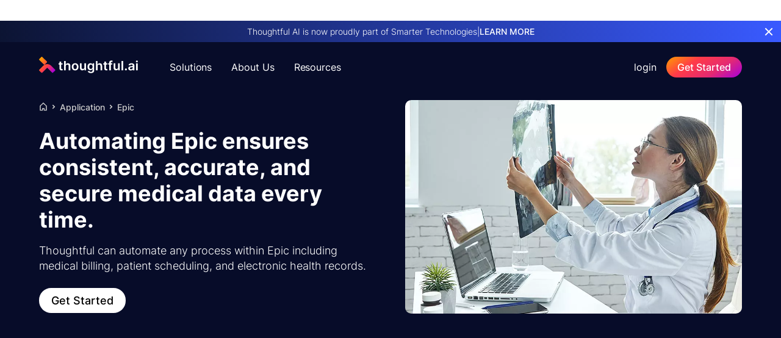

--- FILE ---
content_type: text/html
request_url: https://www.thoughtful.ai/apps/epic
body_size: 25886
content:
<!DOCTYPE html><!-- Last Published: Wed Dec 03 2025 22:48:52 GMT+0000 (Coordinated Universal Time) --><html data-wf-domain="www.thoughtful.ai" data-wf-page="65e7417a8882ba203ba62dee" data-wf-site="61d48f7223249177544ef574" data-wf-intellimize-customer-id="117272571" lang="en" data-wf-collection="65e7417a8882ba203ba62e6a" data-wf-item-slug="epic"><head><meta charset="utf-8"/><title>Automating Epic ensures consistent, accurate, and secure medical data every time. | Thoughtful</title><meta content="Thoughtful can automate any process within Epic including medical billing, patient scheduling, and electronic health records." name="description"/><meta content="Automating Epic ensures consistent, accurate, and secure medical data every time. | Thoughtful" property="og:title"/><meta content="Thoughtful can automate any process within Epic including medical billing, patient scheduling, and electronic health records." property="og:description"/><meta content="https://cdn.prod.website-files.com/61d48f722324914c384ef59a/63dbf1d215b5e7b70c643f19_d0b48ad8-c5ae-4f00-a3a2-734b58b7cd3a.webp" property="og:image"/><meta content="Automating Epic ensures consistent, accurate, and secure medical data every time. | Thoughtful" property="twitter:title"/><meta content="Thoughtful can automate any process within Epic including medical billing, patient scheduling, and electronic health records." property="twitter:description"/><meta content="https://cdn.prod.website-files.com/61d48f722324914c384ef59a/63dbf1d215b5e7b70c643f19_d0b48ad8-c5ae-4f00-a3a2-734b58b7cd3a.webp" property="twitter:image"/><meta property="og:type" content="website"/><meta content="summary_large_image" name="twitter:card"/><meta content="width=device-width, initial-scale=1" name="viewport"/><meta content="c0KKwGsIUYsiyzyFAXsMzDfn6esXeHAiFiOXVSpdhWo" name="google-site-verification"/><link href="https://cdn.prod.website-files.com/61d48f7223249177544ef574/css/thoughtfulai.webflow.shared.6574bf0b8.min.css" rel="stylesheet" type="text/css"/><script type="text/javascript">!function(o,c){var n=c.documentElement,t=" w-mod-";n.className+=t+"js",("ontouchstart"in o||o.DocumentTouch&&c instanceof DocumentTouch)&&(n.className+=t+"touch")}(window,document);</script><link href="https://cdn.prod.website-files.com/61d48f7223249177544ef574/61d48f7223249178ab4ef6fa_favicon.png" rel="shortcut icon" type="image/x-icon"/><link href="https://cdn.prod.website-files.com/61d48f7223249177544ef574/61d48f72232491cd1e4ef6f8_webclip.png" rel="apple-touch-icon"/><link href="https://www.thoughtful.ai/apps/epic" rel="canonical"/><style>.anti-flicker, .anti-flicker * {visibility: hidden !important; opacity: 0 !important;}</style><style>[data-wf-hidden-variation], [data-wf-hidden-variation] * {
        display: none !important;
      }</style><script type="text/javascript">localStorage.removeItem('intellimize_opt_out_117272571'); if (localStorage.getItem('intellimize_data_tracking_type') !== 'always') { localStorage.setItem('intellimize_data_tracking_type', 'always'); }</script><script type="text/javascript">(function(e){var s={r:[]};e.wf={r:s.r,ready:t=>{s.r.push(t)}}})(window)</script><script type="text/javascript">(function(e,t,p){var n=document.documentElement,s={p:[],r:[]},u={p:s.p,r:s.r,push:function(e){s.p.push(e)},ready:function(e){s.r.push(e)}};e.intellimize=u,n.className+=" "+p,setTimeout(function(){n.className=n.className.replace(RegExp(" ?"+p),"")},t)})(window, 4000, 'anti-flicker')</script><link href="https://cdn.intellimize.co/snippet/117272571.js" rel="preload" as="script"/><script type="text/javascript">var wfClientScript=document.createElement("script");wfClientScript.src="https://cdn.intellimize.co/snippet/117272571.js",wfClientScript.async=!0,wfClientScript.onerror=function(){document.documentElement.className=document.documentElement.className.replace(RegExp(" ?anti-flicker"),"")},document.head.appendChild(wfClientScript);</script><link href="https://api.intellimize.co" rel="preconnect" crossorigin="true"/><link href="https://log.intellimize.co" rel="preconnect" crossorigin="true"/><link href="https://117272571.intellimizeio.com" rel="preconnect"/><style>
[fi] {
    opacity: 0;
    transform: translateY(-8px);
    transition: opacity 0.8s ease, transform 0.8s ease;
}
@media screen and (min-width: 992px) {
[fi][mo] {
    opacity: 1;
    transform: translateY(0px);
}
}
@media screen and (max-width: 991px) {
[fi][do] {
    opacity: 1;
    transform: translateY(0px);
}
}

</style>

<script>
document.addEventListener("DOMContentLoaded", () => {
    let options = {
      rootMargin: '5% 0% 5% 0%',
      threshold: 0
    };

    let observer = new IntersectionObserver(function(entries, observer) {
      entries.forEach(entry => {
        // Get current viewport width
        let viewportWidth = window.innerWidth;

        // Check if element has 'desktop-only' or 'mobile-only' attribute
        let isDesktopOnly = entry.target.hasAttribute('do');
        let isMobileOnly = entry.target.hasAttribute('mo');

        // Check if current viewport size matches element's attribute
        if (isDesktopOnly && viewportWidth <= 991) return;
        if (isMobileOnly && viewportWidth > 991) return;

        if (!entry.isIntersecting) {
          // Reset the styles when element is no longer visible
          entry.target.style.transitionDelay = "0s";
          entry.target.style.opacity = "0";
          entry.target.style.transform = "translateY(-8px)";
          return;
        }

        let delay = parseInt(entry.target.getAttribute('fi')) || 0;
        entry.target.style.transitionDelay = delay + 'ms';
        entry.target.style.opacity = "1";
        entry.target.style.transform = "translateY(0)";
      });
    }, options);

    // Track all elements with the 'fi' attribute:
    let targets = document.querySelectorAll('[fi]');
    targets.forEach(target => {
      observer.observe(target);
    });
}); //end of fade-in
</script>
<meta property="og:image" content="https://cdn.prod.website-files.com/61d48f7223249177544ef574/67b8a509597289aae2f69eb6_meta-image.png" />

<link rel="stylesheet" href="https://cdn.jsdelivr.net/npm/@splidejs/splide@4.1.4/dist/css/splide-core.min.css"></head><body><div class="page-wrapper of"><div class="utility-hide"><div class="css-styles w-embed"><!-- Global CSS Styles -->
<style>
html {
font-size: 62.5%;
/* Gradient Variables */
--grad1: linear-gradient(135deg, #ff9e00 0%, #ff3b48 33%, #e52a71 66%, #a500dd 100%);
--grad2: linear-gradient(135deg, #5A4C7A, #204990);
--grad3: linear-gradient(135deg, #d8b4dc, #c4cbeb 50%, #489fdb);
--grad4: linear-gradient(135deg, #70E846, #1E8BDD);
}

body {
  font-smoothing: antialiased;
  -webkit-font-smoothing: antialiased;
}

input[type=text], input[type=email], input[type=tel], input[type=button], textarea {
	-webkit-appearance: none;
}

.page-wrapper {overflow: clip;}

/* Marg */
.marg4, [class*="--m4"] {
  margin-bottom: 0.4rem;
}
.marg8, [class*="--m8"] {
  margin-bottom: clamp(0.6rem, 0.8vw, 0.8rem)
}
.marg12, [class*="--m12"] {
  margin-bottom: clamp(0.8rem, 1.2vw, 1.2rem)
}
.marg16, [class*="--m16"] {
  margin-bottom: clamp(1.3rem, 1.61vw, 1.6rem)
}
.marg24, [class*="--m24"] {
  margin-bottom: clamp(1.8rem, 2.42vw, 2.4rem)
}
.marg32, [class*="--m32"] {
  margin-bottom: clamp(2.8rem, 3.23vw, 3.2rem)
}
.marg48, [class*="--m48"] {
  margin-bottom: clamp(4rem, 4.84vw, 4.8rem)
}
.marg64, [class*="--m64"] {
  margin-bottom: clamp(4.8rem, 6.45vw, 6.4rem)
}
.marg80, [class*="--m80"] {
  margin-bottom: clamp(6.4rem, 8.1vw, 8rem)
}
/* Shadows */

[class*="--bs2"] {
box-shadow: rgba(50, 50, 93, 0.25) 0px 2px 5px -1px, rgba(0, 0, 0, 0.3) 0px 1px 3px -1px;
}

/* Cards */
[class*="--card1"] {
border-radius: 0.8rem;
box-shadow: rgba(50, 50, 93, 0.25) 0px 2px 5px -1px, rgba(0, 0, 0, 0.3) 0px 1px 3px -1px;
background-color: white;
padding: clamp(1.8rem, 2.42vw, 2.4rem);
}
[class*="--card2"] {
border-radius: 0.8rem;
box-shadow: rgba(50, 50, 93, 0.25) 0px 2px 5px -1px, rgba(0, 0, 0, 0.3) 0px 1px 3px -1px;
background-color: white;
padding: clamp(1.8rem, 2.42vw, 2.4rem);
}

/* Gradients */
[class*="--grad1"] {
background: linear-gradient(135deg, #ff9e00 0%, #ff3b48 33%, #e52a71 66%, #a500dd 100%);
}
[class*="--grad2"] {
background: linear-gradient(135deg, #5A4C7A, #204990);
}
[class*="--grad3"], .bg-gradient-lightblue {
background: linear-gradient(135deg, #d8b4dc, #c4cbeb 50%, #489fdb);
}
[class*="--grad4"] {
background: linear-gradient(135deg, #70E846, #1E8BDD);
}

[class*="--gradtxt1"] {
background: linear-gradient(135deg, #ff9e00 0%, #ff3b48 33%, #e52a71 66%, #a500dd 100%);
  -webkit-background-clip: text;
  -webkit-text-fill-color: transparent;
}
[class*="--gradtxt2"] {
background: linear-gradient(135deg, #5A4C7A, #204990);
  -webkit-background-clip: text;
  -webkit-text-fill-color: transparent;
}
[class*="--gradtxt3"] {
background: linear-gradient(135deg, #d8b4dc, #c4cbeb 50%, #489fdb);
  -webkit-background-clip: text;
  -webkit-text-fill-color: transparent;
}
[class*="--gradtxt4"] {
background: linear-gradient(135deg, #70E846, #1E8BDD);
  background-clip: text;
  -webkit-background-clip: text;
  -webkit-text-fill-color: transparent;
}

[class*="--ag-eva"] {
  margin-bottom: 4px;
  background-image: linear-gradient(135deg, #ed3065, #cc1a9c);
  background-clip: text;
}
[class*="--ag-paula"] {
  margin-bottom: 4px;
  background-image: linear-gradient(135deg, #FF7729, #FE5A41);
  background-clip: text;
}
[class*="--ag-cody"] {
  margin-bottom: 4px;
  background-image: linear-gradient(135deg, #ED3065, #CC1A9C);
  background-clip: text;
}
[class*="--ag-cam"] {
  margin-bottom: 4px;
  background-image: linear-gradient(135deg, #BE18F6, #971DD5);
  background-clip: text;
}
[class*="--ag-dan"] {
  margin-bottom: 4px;
  background-image: linear-gradient(135deg, #5F0FDE, #833FF0);
  background-clip: text;
}
[class*="--ag-phil"] {
  margin-bottom: 4px;
  background-image: linear-gradient(135deg, #1B41DC, #5173FF);
  background-clip: text;
}


/* line clamp */
[class*="--lc1"], [class*="--lc2"], [class*="--lc3"], [class*="--lc4"] {
	display: -webkit-box;
	overflow: hidden;
	-webkit-line-clamp: 1;
	-webkit-box-orient: vertical;
}
[class*="--lc2"] { -webkit-line-clamp: 2; }
[class*="--lc3"] { -webkit-line-clamp: 3; }
[class*="--lc4"] { -webkit-line-clamp: 4; }

/* Other */
[class*="--pe"], [class*="--np"], .sc-anchor, .dw-card-para, .pe { pointer-events: none; }
[class*="--tb"], .txt-balance { text-wrap: balance; }
[class*="--of"] { overflow: none; }
[class*="--vw"] { font-size: 1vw; }
[class*="--svg"] > svg { transform: unset !important; } 
strong {font-weight: 600;}
[class*="--lottie"] > svg { transform: unset !important; } 
[class*="--icon"] svg {width: 100% !important; height: 100% !important; }
[class*="--icon"] * { fill: currentColor !important; }
a { color: inherit; }
.burger-dark { background-color: black !important; }
.sc-anchor { -webkit-tap-highlight-color: rgba(0,0,0,0); }
.sc-anchor:focus {outline: none;}

/* Designer only */
.wf-design-mode [href="#"] {
  outline: 2px solid red !important;
}
/* Extra */
.card-p {
-webkit-backface-visibility: hidden;
-moz-backface-visibility: hidden;
-webkit-transform: translate3d(0, 0, 0);
-moz-transform: translate3d(0, 0, 0);
}
.nav-support-text, .search-dropdown-title, .nav-dropdown-title {overflow: hidden; display: -webkit-box; -webkit-line-clamp: 1; -webkit-box-orient: vertical;}

.btn-gradient, .btn-container {
background: linear-gradient(145deg, rgba(255,158,0,1) 0%, rgba(255,59,72,1) 25%, rgba(229,42,113,1) 50%, rgba(165,0,221,1) 100%);
background-size: 100%; 
transition: all 0.5s ease;
}

.btn-gradient:hover, .btn-container:hover {
background: linear-gradient(145deg, rgba(255,158,0,1) 0%, rgba(255,59,72,1) 25%, rgba(229,42,113,1) 50%, rgba(165,0,221,1) 100%);
background-size: 300%; 
}

.bg-gradient-lightblue-faded {
background: linear-gradient(135deg, rgba(232, 206, 236, 0.5), rgba(179, 188, 229, 0.5), rgba(122, 173, 221, 0.5), rgba(138, 154, 210, 0.5));
}

/* Start of Query */
@media screen and (min-width: 1440px) {
[class*="--vw"] {
font-size: 1.45rem;
 }
} /* End of Query */

/* Start of Query */
@media only screen
and (min-width : 992px) {
.nav-dropdown-list {
box-shadow: rgba(0, 0, 0, 0.24) 0px 3px 8px;
 }
.nav-menu {
    display: flex !important;
  }
  [class*="--bs1"] {
box-shadow: rgba(255, 255, 255, 0.1) 0px 1px 1px 0px inset, rgba(50, 50, 93, 0.25) 0px 50px 100px -20px, rgba(0, 0, 0, 0.3) 0px 30px 60px -30px;
}
} /* End of Query */

/* Start of Query */
@media only screen
and (max-width : 991px) {
.nav-menu {
box-shadow: rgba(255, 255, 255, 0.1) 0px 1px 1px 0px inset, rgba(50, 50, 93, 0.25) 0px 50px 100px -20px, rgba(0, 0, 0, 0.3) 0px 30px 60px -30px;
width: calc(100% - 32px);
 }
} /* End of Query */

/* Start of Query */
@media screen and (min-width: 992px) and (max-width: 1020px) {
  #navPricing {
    display: none !important;
  }
} /* End of Query */

@media screen and (max-width: 360px) {
#mobile-cta-btn {display: none}
}

</style></div></div><nav id="navcontainer" class="nav"><div id="myBanner" class="banner-cont"><a data-wf-native-id-path="cb5b9643-1afb-7e4e-6abd-01fac99d5dea:d388ddf0-9986-84ab-dd72-3314232630ff" data-wf-ao-click-engagement-tracking="true" data-wf-element-id="d388ddf0-9986-84ab-dd72-3314232630ff" data-wf-component-context="%5B%7B%22componentId%22%3A%2270cb4a64-5a84-c53d-91ee-c4c16d50a741%22%2C%22instanceId%22%3A%22cb5b9643-1afb-7e4e-6abd-01fac99d5dea%22%7D%5D" href="https://www.smartertech.com/" target="_blank" class="banner-click w-inline-block"><div class="wrapper is-banner-wrap"><p class="st--p">Thoughtful AI is now proudly part of Smarter Technologies</p><p class="st--p-mobile">Thoughtful.ai is now proudly part of<br/>Smarter Technologies</p><p class="paragraph-43">|</p><p><span class="caps-bold">Learn More</span></p></div></a><div id="closeBanner" class="close-icon is--smarter-x w-embed"><svg width="420" height="420" viewBox="0 0 24 24" fill="none" xmlns="http://www.w3.org/2000/svg">
<path d="M12.0002 10.586L16.9502 5.63599L18.3642 7.04999L13.4142 12L18.3642 16.95L16.9502 18.364L12.0002 13.414L7.05023 18.364L5.63623 16.95L10.5862 12L5.63623 7.04999L7.05023 5.63599L12.0002 10.586Z" fill="currentColor"/>
</svg>
</div><div class="embed w-embed w-script"><script>
  document.addEventListener("DOMContentLoaded", function() {
    var banner       = document.getElementById('myBanner');
    var closeBtn     = document.getElementById('closeBanner');
    var pageWrapper  = document.querySelector('.page-wrapper');
    var navMenu      = document.querySelector('.nav-menu');

    /** Reduce the true banner height by 2 px to remove the faint gap */
    function effectiveBannerHeight(rawHeight) {
      return Math.max(rawHeight - 1, 0);          // never negative
    }

    function adjustPageWrapper() {
      var isBannerVisible = banner && banner.style.display !== 'none';
      var bannerHeight    = isBannerVisible ? banner.offsetHeight : 0;
      var offset          = effectiveBannerHeight(bannerHeight);

      /* Always adjust .page-wrapper */
      if (pageWrapper) {
        pageWrapper.style.marginTop = isBannerVisible ? offset + 'px' : '';
      }

      /* On ≤ 991 px, also shift .nav-menu */
      if (navMenu) {
        if (window.innerWidth <= 991) {
          if (isBannerVisible && bannerHeight > 0) {
            navMenu.style.marginTop = offset + 'px';
            navMenu.style.height    = `calc(96dvh - ${bannerHeight}px)`;
          } else {
            navMenu.style.marginTop = '';
            navMenu.style.height    = '96dvh';
          }
        } else {
          /* Reset styles on larger screens */
          navMenu.style.marginTop = '';
          navMenu.style.height    = '';
        }
      }
    }

    /* Show banner if not closed this session */
    if (!sessionStorage.getItem('banner_closed')) {
      banner.style.display = 'block';
    }

    adjustPageWrapper();

    closeBtn.addEventListener('click', function() {
      banner.style.display = 'none';
      adjustPageWrapper();
      sessionStorage.setItem('banner_closed', 'true');
    });

    window.addEventListener('resize', adjustPageWrapper);
  });
</script></div></div><div class="wrapper nav-wrapper"><div class="nav-left-col"><a href="/" data-wf-native-id-path="cb5b9643-1afb-7e4e-6abd-01fac99d5dea:2f8d4c16-4d81-4c5a-1d55-5de01b9508d8" data-wf-ao-click-engagement-tracking="true" data-wf-element-id="2f8d4c16-4d81-4c5a-1d55-5de01b9508d8" data-wf-component-context="%5B%7B%22componentId%22%3A%2270cb4a64-5a84-c53d-91ee-c4c16d50a741%22%2C%22instanceId%22%3A%22cb5b9643-1afb-7e4e-6abd-01fac99d5dea%22%7D%5D" class="brand w-nav-brand"><img src="https://cdn.prod.website-files.com/61d48f7223249177544ef574/664227be8b5bc2cc7dbfacfb_color_T_black_text.svg" loading="eager" width="1248" height="248" alt="" fetchpriority="high" class="logo is-black"/><img src="https://cdn.prod.website-files.com/61d48f7223249177544ef574/664227ada4b7b61c9a64773f_color_T_white_text.svg" loading="eager" width="1248" height="247" alt="" fetchpriority="high" class="logo is-white"/><p class="thoughtful-plus">+</p></a><div class="nav-menu"><div class="nav-menu-logo-container"><a data-wf-native-id-path="cb5b9643-1afb-7e4e-6abd-01fac99d5dea:2f8d4c16-4d81-4c5a-1d55-5de01b9508df" data-wf-ao-click-engagement-tracking="true" data-wf-element-id="2f8d4c16-4d81-4c5a-1d55-5de01b9508df" data-wf-component-context="%5B%7B%22componentId%22%3A%2270cb4a64-5a84-c53d-91ee-c4c16d50a741%22%2C%22instanceId%22%3A%22cb5b9643-1afb-7e4e-6abd-01fac99d5dea%22%7D%5D" href="/" class="w-inline-block"><img src="https://cdn.prod.website-files.com/61d48f7223249177544ef574/63582bdcf78a1d0c84a56e8d_logo-mark-full-color.svg" loading="lazy" alt="thoughtful logo" class="nav-menu-logo"/></a></div><div data-hover="true" data-delay="0" class="dropdown is-small w-dropdown"><div id="solutions-dd" data-wf-native-id-path="cb5b9643-1afb-7e4e-6abd-01fac99d5dea:beb4bdf7-c416-0d7b-525f-d154a7bc15d7" data-wf-ao-click-engagement-tracking="true" data-wf-element-id="beb4bdf7-c416-0d7b-525f-d154a7bc15d7" data-wf-component-context="%5B%7B%22componentId%22%3A%2270cb4a64-5a84-c53d-91ee-c4c16d50a741%22%2C%22instanceId%22%3A%22cb5b9643-1afb-7e4e-6abd-01fac99d5dea%22%7D%5D" class="nav-dropdown w-dropdown-toggle"><div class="nav-dd-icon w-icon-dropdown-toggle"></div><div class="dropdown-nav-link">solutions</div></div><nav id="megaMenu" class="nav-dropdown-list is-small w-dropdown-list"><div class="mobile-dropdown-nav"><div class="nav-back-container"><div class="nav-back w-embed"><svg width="24" height="24" viewBox="0 0 24 24" fill="none" xmlns="http://www.w3.org/2000/svg">
<path d="M11.828 12.0001L14.657 14.8281L13.243 16.2431L9 12.0001L13.243 7.75708L14.657 9.17208L11.828 12.0001Z" fill="currentColor"/>
</svg></div><p>Back</p></div></div><div class="wrapper is-mm-small"><div do="" fi="" class="vert-left mm-col"><p class="nav-support-text is-title mm-nav">Solutions</p><div id="ddoptions" class="vert-left _w-100"><a dd-index="0" data-wf-native-id-path="cb5b9643-1afb-7e4e-6abd-01fac99d5dea:beb4bdf7-c416-0d7b-525f-d154a7bc15e7" data-wf-ao-click-engagement-tracking="true" data-wf-element-id="beb4bdf7-c416-0d7b-525f-d154a7bc15e7" data-wf-component-context="%5B%7B%22componentId%22%3A%2270cb4a64-5a84-c53d-91ee-c4c16d50a741%22%2C%22instanceId%22%3A%22cb5b9643-1afb-7e4e-6abd-01fac99d5dea%22%7D%5D" href="/prior-authorization" class="dropdown-option w-inline-block"><img loading="lazy" src="https://cdn.prod.website-files.com/61d48f7223249177544ef574/6691aa5660256d9ef962891c_Group%2066.svg" alt="" class="nav-icon"/><p class="nav-dropdown-title">Prior Authorization</p></a><a dd-index="0" data-wf-native-id-path="cb5b9643-1afb-7e4e-6abd-01fac99d5dea:f0646c45-2880-a8af-97de-8340cc68bc89" data-wf-ao-click-engagement-tracking="true" data-wf-element-id="f0646c45-2880-a8af-97de-8340cc68bc89" data-wf-component-context="%5B%7B%22componentId%22%3A%2270cb4a64-5a84-c53d-91ee-c4c16d50a741%22%2C%22instanceId%22%3A%22cb5b9643-1afb-7e4e-6abd-01fac99d5dea%22%7D%5D" href="/coding-and-notes-review" class="dropdown-option w-inline-block"><img loading="lazy" src="https://cdn.prod.website-files.com/61d48f7223249177544ef574/6691aa5660256d9ef962891c_Group%2066.svg" alt="" class="nav-icon"/><p class="nav-dropdown-title">Medical Coding</p></a><a dd-index="0" data-wf-native-id-path="cb5b9643-1afb-7e4e-6abd-01fac99d5dea:dd116eaa-745e-6391-9369-22ef4b531643" data-wf-ao-click-engagement-tracking="true" data-wf-element-id="dd116eaa-745e-6391-9369-22ef4b531643" data-wf-component-context="%5B%7B%22componentId%22%3A%2270cb4a64-5a84-c53d-91ee-c4c16d50a741%22%2C%22instanceId%22%3A%22cb5b9643-1afb-7e4e-6abd-01fac99d5dea%22%7D%5D" href="/accounts-receivable" class="dropdown-option w-inline-block"><img loading="lazy" src="https://cdn.prod.website-files.com/61d48f7223249177544ef574/6691aa5660256d9ef962891c_Group%2066.svg" alt="" class="nav-icon"/><p class="nav-dropdown-title">Accounts Receivable</p></a><a dd-index="0" data-wf-native-id-path="cb5b9643-1afb-7e4e-6abd-01fac99d5dea:177beda1-2a2e-a87b-9ba7-76127aac5c32" data-wf-ao-click-engagement-tracking="true" data-wf-element-id="177beda1-2a2e-a87b-9ba7-76127aac5c32" data-wf-component-context="%5B%7B%22componentId%22%3A%2270cb4a64-5a84-c53d-91ee-c4c16d50a741%22%2C%22instanceId%22%3A%22cb5b9643-1afb-7e4e-6abd-01fac99d5dea%22%7D%5D" href="/payment-posting" class="dropdown-option w-inline-block"><img loading="lazy" src="https://cdn.prod.website-files.com/61d48f7223249177544ef574/6691aa5660256d9ef962891c_Group%2066.svg" alt="" class="nav-icon"/><p class="nav-dropdown-title">Payment Posting</p></a><div class="nav-mm-option hide"><p class="nav-dropdown-title">Industries</p><p class="nav-support-text">Our most popular industries</p></div></div></div></div><div class="mm-up-arrow--pe w-embed"><svg fill="currentColor" viewBox="0 0 24 24" >
<style type="text/css">
	.st0{fill:none;}
</style>
<path d="M18.5,15.5l-6-7l-6,7H18.5z"/>
<rect class="st0" width="24" height="24"/>
<rect class="st0" width="24" height="24"/>
</svg></div></nav></div><div data-hover="true" data-delay="0" class="dropdown is-small w-dropdown"><div id="solutions-dd" data-wf-native-id-path="cb5b9643-1afb-7e4e-6abd-01fac99d5dea:97aa5bdd-9f5d-ae90-94c7-04cffe3964e2" data-wf-ao-click-engagement-tracking="true" data-wf-element-id="97aa5bdd-9f5d-ae90-94c7-04cffe3964e2" data-wf-component-context="%5B%7B%22componentId%22%3A%2270cb4a64-5a84-c53d-91ee-c4c16d50a741%22%2C%22instanceId%22%3A%22cb5b9643-1afb-7e4e-6abd-01fac99d5dea%22%7D%5D" class="nav-dropdown w-dropdown-toggle"><div class="nav-dd-icon w-icon-dropdown-toggle"></div><div class="dropdown-nav-link">about Us</div></div><nav id="megaMenu" class="nav-dropdown-list is-small w-dropdown-list"><div class="mobile-dropdown-nav"><div class="nav-back-container"><div class="nav-back w-embed"><svg width="24" height="24" viewBox="0 0 24 24" fill="none" xmlns="http://www.w3.org/2000/svg">
<path d="M11.828 12.0001L14.657 14.8281L13.243 16.2431L9 12.0001L13.243 7.75708L14.657 9.17208L11.828 12.0001Z" fill="currentColor"/>
</svg></div><p>Back</p></div></div><div class="wrapper is-mm-small"><div do="" fi="" class="vert-left mm-col"><p class="nav-support-text is-title mm-nav">About</p><div id="ddoptions" class="vert-left _w-100"><a dd-index="0" data-wf-native-id-path="cb5b9643-1afb-7e4e-6abd-01fac99d5dea:6bf0e385-7867-5235-b134-f2df392e1be8" data-wf-ao-click-engagement-tracking="true" data-wf-element-id="6bf0e385-7867-5235-b134-f2df392e1be8" data-wf-component-context="%5B%7B%22componentId%22%3A%2270cb4a64-5a84-c53d-91ee-c4c16d50a741%22%2C%22instanceId%22%3A%22cb5b9643-1afb-7e4e-6abd-01fac99d5dea%22%7D%5D" href="/about" class="dropdown-option w-inline-block"><img src="https://cdn.prod.website-files.com/61d48f7223249177544ef574/6691aa5660256d9ef962891c_Group%2066.svg" loading="lazy" alt="" class="nav-icon"/><p class="nav-dropdown-title">The Company</p></a><a dd-index="0" data-wf-native-id-path="cb5b9643-1afb-7e4e-6abd-01fac99d5dea:8c464e3a-287b-2596-6777-57a53b2912b3" data-wf-ao-click-engagement-tracking="true" data-wf-element-id="8c464e3a-287b-2596-6777-57a53b2912b3" data-wf-component-context="%5B%7B%22componentId%22%3A%2270cb4a64-5a84-c53d-91ee-c4c16d50a741%22%2C%22instanceId%22%3A%22cb5b9643-1afb-7e4e-6abd-01fac99d5dea%22%7D%5D" href="/trust-and-security" class="dropdown-option w-inline-block"><img src="https://cdn.prod.website-files.com/61d48f7223249177544ef574/6691aa5660256d9ef962891c_Group%2066.svg" loading="lazy" alt="" class="nav-icon"/><p class="nav-dropdown-title">Trust and Security</p></a><a dd-index="0" data-wf-native-id-path="cb5b9643-1afb-7e4e-6abd-01fac99d5dea:635e91dd-9049-6737-ae39-28f52b395a53" data-wf-ao-click-engagement-tracking="true" data-wf-element-id="635e91dd-9049-6737-ae39-28f52b395a53" data-wf-component-context="%5B%7B%22componentId%22%3A%2270cb4a64-5a84-c53d-91ee-c4c16d50a741%22%2C%22instanceId%22%3A%22cb5b9643-1afb-7e4e-6abd-01fac99d5dea%22%7D%5D" href="/careers" class="dropdown-option w-inline-block"><img src="https://cdn.prod.website-files.com/61d48f7223249177544ef574/6691aa5660256d9ef962891c_Group%2066.svg" loading="lazy" alt="" class="nav-icon"/><p class="nav-dropdown-title">Careers</p></a><div class="nav-mm-option hide"><p class="nav-dropdown-title">Industries</p><p class="nav-support-text">Our most popular industries</p></div></div></div></div><div class="mm-up-arrow--pe w-embed"><svg fill="currentColor" viewBox="0 0 24 24" >
<style type="text/css">
	.st0{fill:none;}
</style>
<path d="M18.5,15.5l-6-7l-6,7H18.5z"/>
<rect class="st0" width="24" height="24"/>
<rect class="st0" width="24" height="24"/>
</svg></div></nav></div><div data-hover="true" data-delay="0" class="dropdown is-small w-dropdown"><div id="solutions-dd" data-wf-native-id-path="cb5b9643-1afb-7e4e-6abd-01fac99d5dea:0eee46fc-60bc-1607-d5a4-9d0f3dd9bf8a" data-wf-ao-click-engagement-tracking="true" data-wf-element-id="0eee46fc-60bc-1607-d5a4-9d0f3dd9bf8a" data-wf-component-context="%5B%7B%22componentId%22%3A%2270cb4a64-5a84-c53d-91ee-c4c16d50a741%22%2C%22instanceId%22%3A%22cb5b9643-1afb-7e4e-6abd-01fac99d5dea%22%7D%5D" class="nav-dropdown w-dropdown-toggle"><div class="nav-dd-icon w-icon-dropdown-toggle"></div><div class="dropdown-nav-link">resources</div></div><nav class="nav-dropdown-list is-small w-dropdown-list"><div class="mobile-dropdown-nav"><div class="nav-back-container"><div class="nav-back w-embed"><svg width="24" height="24" viewBox="0 0 24 24" fill="none" xmlns="http://www.w3.org/2000/svg">
<path d="M11.828 12.0001L14.657 14.8281L13.243 16.2431L9 12.0001L13.243 7.75708L14.657 9.17208L11.828 12.0001Z" fill="currentColor"/>
</svg></div><p>Back</p></div></div><div class="wrapper is-mm-small"><div do="" fi="" class="vert-left mm-col"><p class="nav-support-text is-title mm-nav">Resources</p><div id="ddoptions" class="vert-left _w-100"><a dd-index="0" data-wf-native-id-path="cb5b9643-1afb-7e4e-6abd-01fac99d5dea:dd654222-b924-4371-29f9-4c4570994ab2" data-wf-ao-click-engagement-tracking="true" data-wf-element-id="dd654222-b924-4371-29f9-4c4570994ab2" data-wf-component-context="%5B%7B%22componentId%22%3A%2270cb4a64-5a84-c53d-91ee-c4c16d50a741%22%2C%22instanceId%22%3A%22cb5b9643-1afb-7e4e-6abd-01fac99d5dea%22%7D%5D" href="/blog" class="dropdown-option w-inline-block"><img src="https://cdn.prod.website-files.com/61d48f7223249177544ef574/6691acdbcc8172f85ac7711a_blog.svg" loading="lazy" alt="" class="nav-icon"/><p class="nav-dropdown-title">Blog</p></a><a dd-index="0" data-wf-native-id-path="cb5b9643-1afb-7e4e-6abd-01fac99d5dea:a8c1fa53-47dc-1462-0812-61a0ef996bb4" data-wf-ao-click-engagement-tracking="true" data-wf-element-id="a8c1fa53-47dc-1462-0812-61a0ef996bb4" data-wf-component-context="%5B%7B%22componentId%22%3A%2270cb4a64-5a84-c53d-91ee-c4c16d50a741%22%2C%22instanceId%22%3A%22cb5b9643-1afb-7e4e-6abd-01fac99d5dea%22%7D%5D" href="/case-studies" class="dropdown-option w-inline-block"><img src="https://cdn.prod.website-files.com/61d48f7223249177544ef574/6691ac6a212a51279caba655_case-s.svg" loading="lazy" alt="" class="nav-icon"/><p class="nav-dropdown-title">Case Studies</p></a><a dd-index="0" data-wf-native-id-path="cb5b9643-1afb-7e4e-6abd-01fac99d5dea:0b2e0c36-87c2-c0f9-1d84-3afd2a7faf0e" data-wf-ao-click-engagement-tracking="true" data-wf-element-id="0b2e0c36-87c2-c0f9-1d84-3afd2a7faf0e" data-wf-component-context="%5B%7B%22componentId%22%3A%2270cb4a64-5a84-c53d-91ee-c4c16d50a741%22%2C%22instanceId%22%3A%22cb5b9643-1afb-7e4e-6abd-01fac99d5dea%22%7D%5D" href="/whitepapers" class="dropdown-option w-inline-block"><img src="https://cdn.prod.website-files.com/61d48f7223249177544ef574/6691acf3e00c7421e9b34ce3_wp.svg" loading="lazy" alt="" class="nav-icon"/><p class="nav-dropdown-title">White Papers</p></a><a dd-index="0" data-wf-native-id-path="cb5b9643-1afb-7e4e-6abd-01fac99d5dea:aafff8b4-49fb-c928-7ef6-4a06a4ea0ad9" data-wf-ao-click-engagement-tracking="true" data-wf-element-id="aafff8b4-49fb-c928-7ef6-4a06a4ea0ad9" data-wf-component-context="%5B%7B%22componentId%22%3A%2270cb4a64-5a84-c53d-91ee-c4c16d50a741%22%2C%22instanceId%22%3A%22cb5b9643-1afb-7e4e-6abd-01fac99d5dea%22%7D%5D" href="/press" class="dropdown-option w-inline-block"><img src="https://cdn.prod.website-files.com/61d48f7223249177544ef574/6691aa5660256d9ef962891c_Group%2066.svg" loading="lazy" alt="" class="nav-icon"/><p class="nav-dropdown-title">Press</p></a><a dd-index="0" data-wf-native-id-path="cb5b9643-1afb-7e4e-6abd-01fac99d5dea:f24bde88-c98c-18f0-8534-8b95bd552bbe" data-wf-ao-click-engagement-tracking="true" data-wf-element-id="f24bde88-c98c-18f0-8534-8b95bd552bbe" data-wf-component-context="%5B%7B%22componentId%22%3A%2270cb4a64-5a84-c53d-91ee-c4c16d50a741%22%2C%22instanceId%22%3A%22cb5b9643-1afb-7e4e-6abd-01fac99d5dea%22%7D%5D" href="/webinars" class="dropdown-option w-inline-block"><img src="https://cdn.prod.website-files.com/61d48f7223249177544ef574/6691ad9443dd0927cdc151cc_webinar.svg" loading="lazy" alt="" class="nav-icon"/><p class="nav-dropdown-title">Webinar</p></a></div></div></div><div class="mm-up-arrow--pe w-embed"><svg fill="currentColor" viewBox="0 0 24 24" >
<style type="text/css">
	.st0{fill:none;}
</style>
<path d="M18.5,15.5l-6-7l-6,7H18.5z"/>
<rect class="st0" width="24" height="24"/>
<rect class="st0" width="24" height="24"/>
</svg></div></nav></div><div id="hoverDot" class="hover-dot"></div><div class="nav-btn-wrap in-mobile-nav"><a data-wf-native-id-path="cb5b9643-1afb-7e4e-6abd-01fac99d5dea:2f8d4c16-4d81-4c5a-1d55-5de01b9509d0" data-wf-ao-click-engagement-tracking="true" data-wf-element-id="2f8d4c16-4d81-4c5a-1d55-5de01b9509d0" data-wf-component-context="%5B%7B%22componentId%22%3A%2270cb4a64-5a84-c53d-91ee-c4c16d50a741%22%2C%22instanceId%22%3A%22cb5b9643-1afb-7e4e-6abd-01fac99d5dea%22%7D%5D" href="https://app.thoughtful.ai/login" target="_blank" class="nav-link login-mobile">login</a><a data-wf-native-id-path="cb5b9643-1afb-7e4e-6abd-01fac99d5dea:d85d9bef-c210-b5d8-58d1-271b6e0fb282" data-wf-ao-click-engagement-tracking="true" data-wf-element-id="d85d9bef-c210-b5d8-58d1-271b6e0fb282" data-wf-component-context="%5B%7B%22componentId%22%3A%2270cb4a64-5a84-c53d-91ee-c4c16d50a741%22%2C%22instanceId%22%3A%22cb5b9643-1afb-7e4e-6abd-01fac99d5dea%22%7D%5D" href="/get-started" class="btn in-nav mobile-nav is-maxed w-inline-block"><p class="cta-btn-txt">Get Started</p></a></div></div><div class="nav-menu-exit-bg"></div></div><div class="nav-right-col"><div class="nav-btn-wrap"><a data-wf-native-id-path="cb5b9643-1afb-7e4e-6abd-01fac99d5dea:2f8d4c16-4d81-4c5a-1d55-5de01b9509d7" data-wf-ao-click-engagement-tracking="true" data-wf-element-id="2f8d4c16-4d81-4c5a-1d55-5de01b9509d7" data-wf-component-context="%5B%7B%22componentId%22%3A%2270cb4a64-5a84-c53d-91ee-c4c16d50a741%22%2C%22instanceId%22%3A%22cb5b9643-1afb-7e4e-6abd-01fac99d5dea%22%7D%5D" href="https://app.thoughtful.ai/login" target="_blank" class="nav-link">login</a><a data-wf-native-id-path="cb5b9643-1afb-7e4e-6abd-01fac99d5dea:868bb176-767d-ac18-1588-810050063b6e" data-wf-ao-click-engagement-tracking="true" data-wf-element-id="868bb176-767d-ac18-1588-810050063b6e" data-wf-component-context="%5B%7B%22componentId%22%3A%2270cb4a64-5a84-c53d-91ee-c4c16d50a741%22%2C%22instanceId%22%3A%22cb5b9643-1afb-7e4e-6abd-01fac99d5dea%22%7D%5D" href="/get-started" class="btn in-nav w-inline-block"><p class="cta-btn-txt">Get Started</p></a></div><a id="mobile-cta-btn" data-wf-native-id-path="cb5b9643-1afb-7e4e-6abd-01fac99d5dea:a3fd8a85-2abf-3446-6083-64c5eee3111e" data-wf-ao-click-engagement-tracking="true" data-wf-element-id="a3fd8a85-2abf-3446-6083-64c5eee3111e" data-wf-component-context="%5B%7B%22componentId%22%3A%2270cb4a64-5a84-c53d-91ee-c4c16d50a741%22%2C%22instanceId%22%3A%22cb5b9643-1afb-7e4e-6abd-01fac99d5dea%22%7D%5D" href="/get-started" class="btn in-nav mobile-nav w-inline-block"><p class="cta-btn-txt">Get Started</p></a><div data-w-id="2f8d4c16-4d81-4c5a-1d55-5de01b9509dd" class="mobile-nav-button"><div class="mobile-menu-icon-container"><div class="hamburger-line top"></div><div class="hamburger-line middle"></div><div class="hamburger-line middle2"></div><div class="hamburger-line bottom"></div></div></div></div></div></nav><div id="t-popup" class="thoughtful-pop-container"><div class="pop-content"><img src="https://cdn.prod.website-files.com/61d48f7223249177544ef574/621e87b5673bae2e83b118d9_logo-mark-full-color.svg" loading="lazy" alt="" class="pop-logo"/><p class="t-pop-heading">Get <span class="span-gradient">Thoughtful+</span> Insights</p><p class="t-pop-support">Discover the latest in AI and expert insights on agentic technology, delivered straight to your inbox.</p><div class="content-form w-embed w-script"><script charset="utf-8" type="text/javascript" src="//js.hsforms.net/forms/embed/v2.js"></script>
<script>
window.addEventListener('load', function() {
  hbspt.forms.create({
    region: "na1",
    portalId: "6630636",
    formId: "dd0a3e78-549b-4d55-9ea0-49386f321e6d",
    onFormSubmitted: function($form) {
    fbq('trackCustom', 'ThoughtfulPlusSubmission');
    window.lintrk('track', { conversion_id: 9612074 });
    dataLayer.push({
      'event': 'ThoughtfulPlusSubmission'
    });    
    const successContainer = document.querySelector(".success-lottie-container");
    successContainer.style.display = "block";    
     const embedContainer = document.querySelector(".content-form");
    embedContainer.style.display = "none";
    $('.success-lottie-trigger').click();

    //submit functions
    const plus = document.querySelector(".thoughtful-plus");
    $popup = $(".thoughtful-pop-container");
  
    //Become T+ member on form submission
    localStorage.setItem("plusactive", true);
    if (plus) {
      plus.style.opacity = "100";
    }
    $popup.delay(2000).fadeOut();
    $("body").css("overflowY", "auto");
  }
});
});
</script>

<style>
.hs-button {
  cursor: pointer;
  display: inline-block;
  text-align: center;
  transition: all 0.15s linear;
  border-radius: 100vw !important;
  padding-top: 5px;
  padding-right: 18px;
  padding-bottom: 5px;
  padding-left: 18px;
  margin-top: 8px;
  margin-bottom: 24px;
  justify-content: center;
  align-items: center;
  color: white;
  background: linear-gradient(135deg, #ff9e00 0%, #ff3b48 33%, #e52a71 66%, #a500dd 100%);
  line-height: 1.5;
  font-weight: 500;
  white-space: nowrap;
  border: none;
}
.hs-button,
.hs-form-field input[type=date],
.hs-form-field input[type=email],
.hs-form-field input[type=number],
.hs-form-field input[type=phone],
.hs-form-field input[type=tel],
.hs-form-field input[type=text],
.hs-form-field textarea {
  -webkit-appearance: none;
  -moz-appearance: none;
}
.hs-richtext p {
  font-size: 12px !important;
  margin-bottom: 8px;
}
.hs-richtext p a{
font-weight: 500;
}
.legal-consent-container {
  order: 9999;
}
.hs-form-required {
  color: red
}
ul.no-list {
  list-style: none;
  padding-left: 0px;
  margin-top: 0px;
  margin-bottom: 8px;
}
.hs-error-msgs label {
  color: #f2545b;
  font-size: 12px;
  padding-left: 0px
}
.hs-error-msgs.hs-warning-msg label,
.hs-input {
  color: #33475b;
  font-size: 12px;
  padding-left: 0px;
}
ul.hs-error-msg {
font-size: 12px;
color: red;
}

.hs-form {
display: flex;
    width: 100%;
    flex-direction: column;
    align-items: stretch;
    text-align: left;
}
.hs-input {
  width: 100%;
  font-size: 16px;
  min-height: 40px;
  border-style: solid;
  border-width: 1px;
  border-color: hsla(0, 0.00%, 10.00%, 0.20);
  border-radius: 6px; 
  padding-left: 8px;
  margin-bottom: 8px;
}
.hs-input:focus, .hs-input:focus-visible {
  border-color: hsla(0, 0.00%, 10.00%, 0.60);
  border-width: 1px;
  background-color: white;
  outline: none;
}

.hs-form-field  {
  width: 100%;
  }
#label-use_cases-dd0a3e78-549b-4d55-9ea0-49386f321e6d {
display: none;
}
#label-email-dd0a3e78-549b-4d55-9ea0-49386f321e6d {
    display: none;
}
select#use_cases-dd0a3e78-549b-4d55-9ea0-49386f321e6d {
    font-size: 14px;
    color: grey;
}
</style></div><div class="success-lottie-container"><div data-is-ix2-target="1" class="success-lottie" data-w-id="9c2d311e-fd5b-d8a9-f747-b52a486b2689" data-animation-type="lottie" data-src="https://cdn.prod.website-files.com/61d48f7223249177544ef574/638652f05b977dcaf8601078_96673-success.json" data-loop="0" data-direction="1" data-autoplay="0" data-renderer="svg" data-duration="0" data-ix2-initial-state="0"></div><div data-w-id="9c2d311e-fd5b-d8a9-f747-b52a486b268a" class="success-lottie-trigger"></div></div></div><div class="t-pop-close"></div><div class="popup-close-icon w-embed"><svg width="420" height="420" viewBox="0 0 24 24" fill="none" xmlns="http://www.w3.org/2000/svg">
<path d="M12 22C6.477 22 2 17.523 2 12C2 6.477 6.477 2 12 2C17.523 2 22 6.477 22 12C22 17.523 17.523 22 12 22ZM12 20C14.1217 20 16.1566 19.1571 17.6569 17.6569C19.1571 16.1566 20 14.1217 20 12C20 9.87827 19.1571 7.84344 17.6569 6.34315C16.1566 4.84285 14.1217 4 12 4C9.87827 4 7.84344 4.84285 6.34315 6.34315C4.84285 7.84344 4 9.87827 4 12C4 14.1217 4.84285 16.1566 6.34315 17.6569C7.84344 19.1571 9.87827 20 12 20V20ZM12 10.586L14.828 7.757L16.243 9.172L13.414 12L16.243 14.828L14.828 16.243L12 13.414L9.172 16.243L7.757 14.828L10.586 12L7.757 9.172L9.172 7.757L12 10.586Z" fill="currentColor"/>
</svg>


<style>
.popup-close-icon {
pointer-events: none;
}


</style></div><div class="popup-embed w-embed w-script"><script>
//in-form Thoughtful+
  document.addEventListener("DOMContentLoaded", function() {
  const storedState = localStorage.getItem("plusactive");
  const popClose = document.querySelector(".t-pop-close");
  const popexists = document.getElementsByClassName("thoughtful-pop-container");
  let popupCount = localStorage.getItem("popupCount") || 0;
  $popup = $(".thoughtful-pop-container");

//Show popup and popup close function
 if (popexists.length > 0 && storedState !== "true") {
  if (popupCount === 0 || popupCount % 3 === 0) {
    setTimeout(function () {
      $popup.css("display", "flex").hide().fadeIn();
      $("body").css("overflowY", "hidden");
      localStorage.setItem("popupCount", ++popupCount);
    }, 8000);
    popClose.addEventListener("click", () => {
      $popup.fadeOut();
      $("body").css("overflowY", "auto");
    });
  } else {
    localStorage.setItem("popupCount", ++popupCount);
  }
}
}); // thoughtful+ code end
</script></div></div><div class="embed w-embed"><style>
@media only screen and (min-width: 992px) and (max-width: 1200px)  {
 .app-bots-list {
  grid-template-columns: 1fr !important;
}
 }
 
 .bottom-gradient-scroll {
width: calc(100% - 8px)
}

/* create ellipsis for certain areas */
.dw-card-title {overflow: hidden; display: -webkit-box; -webkit-line-clamp: 2; -webkit-box-orient: vertical;}

/* ===== Scrollbar CSS ===== */
  /* Firefox */
  .app-bots-collection {
    scrollbar-width: auto;
    scrollbar-color: #ffffff #ebebeb;
  }

  /* Chrome, Edge, and Safari */
  .app-bots-collection::-webkit-scrollbar {
    width: 6px;
    z-index: 100;
  }

  .app-bots-collection::-webkit-scrollbar-track {
    background-color: transparent;
  }

  .app-bots-collection::-webkit-scrollbar-thumb {
    background-color: #323a53;
    border-radius: 10px;
    border: 4px none #ffffff;
  }
@media screen and (min-width: 991px) {
   #appH1 {
font-size: clamp(32px, 2.8vw, 40px);
}
}
#cta-btm-sect {padding-top: 56px;}

.integration-search-results {max-height: 156px;}

</style></div><section class="section hero-common is-app-hero tbc"><div class="wrapper"><div class="app-hero-grid"><div id="w-node-_89de69e4-6a4c-ba18-832a-2bd12821da5b-3ba62dee" class="vert-left"><div class="blog-timeline in-app"><a data-wf-native-id-path="9c4367cb-ddb8-7143-92f0-af4b772727cf" data-wf-ao-click-engagement-tracking="true" data-wf-element-id="9c4367cb-ddb8-7143-92f0-af4b772727cf" href="/archive/old-home-5" class="w-inline-block"><div class="icon-home w-embed"><svg xmlns="http://www.w3.org/2000/svg" width="24" height="24" viewBox="-2 0 21 21"><path fill="currentColor" fill-rule="evenodd" d="M14.875 18.013h-3.188v-4H5.314v4H2.124V8.799l6.364-5.99 6.386 6.01v9.194Zm2.07-10L8.47 0 0 7.999v12.014h7.438v-4h2.125v4H17v-12h-.055Z"/></svg></div></a><div class="icon-right w-embed"><svg width="24" height="24" viewBox="0 0 24 24" fill="none" xmlns="http://www.w3.org/2000/svg">
<path d="M12.1718 12.0001L9.34277 9.17208L10.7568 7.75708L14.9998 12.0001L10.7568 16.2431L9.34277 14.8281L12.1718 12.0001Z" fill="currentColor"/>
</svg></div><a data-wf-native-id-path="9c4367cb-ddb8-7143-92f0-af4b772727d2" data-wf-ao-click-engagement-tracking="true" data-wf-element-id="9c4367cb-ddb8-7143-92f0-af4b772727d2" href="/applications" class="w-inline-block"><p class="blog-nav-txt">Application</p></a><div class="icon-right w-embed"><svg width="24" height="24" viewBox="0 0 24 24" fill="none" xmlns="http://www.w3.org/2000/svg">
<path d="M12.1718 12.0001L9.34277 9.17208L10.7568 7.75708L14.9998 12.0001L10.7568 16.2431L9.34277 14.8281L12.1718 12.0001Z" fill="currentColor"/>
</svg></div><a data-wf-native-id-path="9c4367cb-ddb8-7143-92f0-af4b772727d6" data-wf-ao-click-engagement-tracking="true" data-wf-element-id="9c4367cb-ddb8-7143-92f0-af4b772727d6" href="/apps/epic" aria-current="page" class="w-inline-block w--current"><p class="blog-nav-txt">Epic</p></a></div><div class="tbc-cont hide"><img src="https://cdn.prod.website-files.com/61d48f722324914c384ef59a/62b1bf6897c17b3c0ea11ad6_epic-logo-no-pad-flat.webp" loading="lazy" alt="" class="logo-img hide"/></div><h1 id="appH1" class="marg16 txt-white">Automating Epic ensures consistent, accurate, and secure medical data every time.</h1><p class="marg24 txt-faded">Thoughtful can automate any process within Epic including medical billing, patient scheduling, and electronic health records.</p><a data-wf-native-id-path="389d432e-0489-5fc5-e8e3-e3c4e0cd7ec5" data-wf-ao-click-engagement-tracking="true" data-wf-element-id="389d432e-0489-5fc5-e8e3-e3c4e0cd7ec5" href="/get-started" class="btn is-white w-inline-block"><p class="cta-btn-txt">Get Started</p></a></div><div id="w-node-_24d69722-a2f8-cc91-350c-9c2bd4a47421-3ba62dee" class="image-container-cover"><img loading="eager" id="w-node-_81c8e2cf-61c3-d3c5-afa6-e1eca9f1ba72-3ba62dee" alt="" src="https://cdn.prod.website-files.com/61d48f722324914c384ef59a/63dbf1d215b5e7b70c643f19_d0b48ad8-c5ae-4f00-a3a2-734b58b7cd3a.webp" sizes="100vw" srcset="https://cdn.prod.website-files.com/61d48f722324914c384ef59a/63dbf1d215b5e7b70c643f19_d0b48ad8-c5ae-4f00-a3a2-734b58b7cd3a-p-500.webp 500w, https://cdn.prod.website-files.com/61d48f722324914c384ef59a/63dbf1d215b5e7b70c643f19_d0b48ad8-c5ae-4f00-a3a2-734b58b7cd3a-p-800.webp 800w, https://cdn.prod.website-files.com/61d48f722324914c384ef59a/63dbf1d215b5e7b70c643f19_d0b48ad8-c5ae-4f00-a3a2-734b58b7cd3a.webp 1040w" class="app-hero-image"/></div></div></div></section><section class="section"><div class="wrapper rel-lifted"><div class="w-layout-grid app-2-col"><div id="w-node-_58a66154-a020-c199-f914-179fa976720b-3ba62dee" class="content-container centered"><div data-w-id="6750025f-a23e-2355-5d0e-2a3d156c9187" class="w-layout-grid tasks-grid"><div id="w-node-_6750025f-a23e-2355-5d0e-2a3d156c9188-3ba62dee" class="tasks-content"><div style="-webkit-transform:translate3d(0, 0px, 0) scale3d(1, 1, 1) rotateX(0) rotateY(0) rotateZ(0) skew(0, 0);-moz-transform:translate3d(0, 0px, 0) scale3d(1, 1, 1) rotateX(0) rotateY(0) rotateZ(0) skew(0, 0);-ms-transform:translate3d(0, 0px, 0) scale3d(1, 1, 1) rotateX(0) rotateY(0) rotateZ(0) skew(0, 0);transform:translate3d(0, 0px, 0) scale3d(1, 1, 1) rotateX(0) rotateY(0) rotateZ(0) skew(0, 0)" class="tasks"><div class="tasks-rt w-richtext"><ul role="list">  <li>Extract data from Epic</li>  <li>Verify insurance eligibility</li>  <li>Process claims</li>  <li>Update patient records</li>  <li>Schedule appointments</li></ul></div><div class="tasks-rt w-richtext"><ul role="list">  <li>Extract data from Epic</li>  <li>Verify insurance eligibility</li>  <li>Process claims</li>  <li>Update patient records</li>  <li>Schedule appointments</li></ul></div></div><div class="gradient"></div><div class="gradient _2"></div></div></div></div><div id="w-node-_5a19c4bf-0dab-d2d2-3bb4-a48404df70e4-3ba62dee" class="vert-left"><div class="w-embed"><h2 class="marg16"> Tasks Automated in Epic </h2></div><div class="rt w-richtext"><p>An example of data visualization, analytics, and reporting that can be automated in Epic is the creation of patient care reports. This process can be automated by programming the software to gather patient data from various sources, such as electronic health records and laboratory test results, and input it into Epic for analysis. The module can then be programmed to create a patient care report using predetermined rules and guidelines, such as including specific data sets or using specific formatting. This can save time and improve efficiency by eliminating the need for manual data entry and report generation and ensure that the reports are consistently and accurately generated. The use of automation in Epic can also help healthcare providers to make better informed decisions based on real-time analytics and reporting.</p></div><a data-wf-native-id-path="a2c7035a-4733-ae7f-0b27-824330b01a69" data-wf-ao-click-engagement-tracking="true" data-wf-element-id="a2c7035a-4733-ae7f-0b27-824330b01a69" href="/get-started" class="btn btn-grad-blue w-inline-block"><p class="cta-btn-txt">Get Started</p></a></div></div></div></section><section class="section app-avail-mod w-condition-invisible"><div class="wrapper rel-lifted fc-app-page"><div id="w-node-ad45382a-f90b-8034-8f0a-420893453e5b-3ba62dee" class="vert-left rel-lifted"><div class="w-embed"><h2 class="marg16 txt-white"> Thoughtful's Solutions for Epic </h2></div><div class="rt txt-white w-richtext"><p>Epic is a comprehensive electronic health records (EHR)system that provides a range of tools for managing patient records, scheduling appointments, and billing. Modules can be used in Epic to automate a variety of processes, including data entry, appointment scheduling, and billing. </p><p>For example, modules can be used to automate the process of collecting and inputting patient data into Epic&#x27;s EHR system. This can save time and improve efficiency by eliminating the need for manual data entry and ensuring that the data is entered consistently and accurately. Modules can also be used to automate the process of scheduling appointments in Epic, by programming the technology to send appointment reminders to patients and manage the availability of appointment slots. In addition, modules can be used to automate the process of generating and submitting billing claims to insurance companies, by following specific rules and guidelines for creating and submitting the claims.</p></div><div class="rel app-glow"><div class="div-glow--grad3 app-page"></div><div class="fb-card-collection-wrap w-dyn-list"><div class="w-dyn-empty"><div>No items found.</div></div></div></div></div></div></section><section class="section"><div class="wrapper"><div class="w-layout-grid hiw-hero-grid"><div id="w-node-_388e1aab-8926-c581-003d-1404fdc143b9-3ba62dee" class="vert-left"><h1 class="marg16 txt-balance">Proven method for undeniable results</h1><p class="marg24">Thoughtful brings decades of experience in RCM best practices, process design, and cutting-edge software engineering to deliver an enterprise-grade implementation experience. This level of support is not found in any other point solution and sets the bar for best-in-class.</p><a data-wf-native-id-path="388e1aab-8926-c581-003d-1404fdc143c0" data-wf-ao-click-engagement-tracking="true" data-wf-element-id="388e1aab-8926-c581-003d-1404fdc143c0" href="/get-started" class="btn btn-grad-blue w-inline-block"><p class="cta-btn-txt">Get Started</p></a></div><div id="w-node-_388e1aab-8926-c581-003d-1404fdc143c2-3ba62dee" class="content-container is-video"><div class="video-embed w-embed w-iframe w-script"><style>
.video-facade {
    position: relative;
    width: 100%;
    padding-bottom: 56.25%;
    cursor: pointer;
    overflow: hidden;
    display: flex;
    border-radius: 8px;
}

.thumbnail {
    position: absolute;
    top: 0;
    left: 0;
    width: 100%;
    height: 100%;
    object-fit: cover;
}
</style>

<script>
document.addEventListener('DOMContentLoaded', function() {
    const videoFacade = document.querySelector('.video-facade');

    videoFacade.addEventListener('click', function() {
      const videoId = this.dataset.videoId;
      this.innerHTML = `<iframe style="position: absolute;" width="100%" height="100%" src="https://www.youtube.com/embed/${videoId}?autoplay=1&rel=0&loop=1&playlist=${videoId}" frameborder="0" allow="accelerometer; autoplay; clipboard-write; encrypted-media; gyroscope; picture-in-picture" allowfullscreen></iframe>`;
    });
});
</script>

<div class="video-facade" data-video-id="FeKQ1Q2VMoA">
    <img src="https://cdn.prod.website-files.com/61d48f7223249177544ef574/65e0fc5cf3928275c6a09ef2_hiw-vid-cover.jpg" alt="Thumbnail" class="thumbnail">
</div></div></div></div></div></section><section class="section bg-grey"><div class="wrapper center-aligned rel-lifted"><h2 class="marg48">There’s a reason why so many healthcare companies are turning to Thoughtful to supercharge their revenue cycle.</h2><div class="w-layout-grid _3-col-3-types marg48"><div id="w-node-ea46e4b5-e39b-131e-9318-c9a36ff7e67b-3ba62dee" class="type-card"><p class="type-banner">Front-end</p><div class="cs-card-txt-container"><p class="type-p">We optimized the front-end revenue cycle, driving faster collections and fewer denials.</p></div></div><div id="w-node-_3f85e342-34b3-5ee2-0b10-eac8c5c0b019-3ba62dee" class="type-card"><p class="type-banner">Mid Cycle</p><div class="cs-card-txt-container"><p class="type-p">We continuously capture, collect, and code clinical and diagnostic data with ease and speed.</p></div></div><div id="w-node-_47810fbf-84bf-0a43-446f-eb56c38be272-3ba62dee" class="type-card"><p class="type-banner">Back-end</p><div class="cs-card-txt-container"><p class="type-p">Fast, easy and accurate automated billing, reduces denials, and ensuring clean claims.</p></div></div></div><a data-wf-native-id-path="7ac0704a-1f2a-aa79-1323-7692f7cea487" data-wf-ao-click-engagement-tracking="true" data-wf-element-id="7ac0704a-1f2a-aa79-1323-7692f7cea487" href="/get-started" class="btn btn-grad-blue w-inline-block"><p class="cta-btn-txt">Get Started</p></a></div></section><section class="section rel half-pad"><div class="wrapper"><div class="testimonial-box"><div class="w-layout-grid tb-grid"><div id="vid_cara" class="img-cont-full w-node-f18693f7-9a36-5812-59b5-7c0fec1fe8af-ec1fe8ac"><img src="https://cdn.prod.website-files.com/61d48f7223249177544ef574/65fda89eed6d2a879f927e61_cara2-crop.webp" loading="lazy" sizes="(max-width: 2028px) 100vw, 2028px" srcset="https://cdn.prod.website-files.com/61d48f7223249177544ef574/65fda89eed6d2a879f927e61_cara2-crop-p-500.webp 500w, https://cdn.prod.website-files.com/61d48f7223249177544ef574/65fda89eed6d2a879f927e61_cara2-crop-p-800.webp 800w, https://cdn.prod.website-files.com/61d48f7223249177544ef574/65fda89eed6d2a879f927e61_cara2-crop-p-1080.webp 1080w, https://cdn.prod.website-files.com/61d48f7223249177544ef574/65fda89eed6d2a879f927e61_cara2-crop-p-1600.webp 1600w, https://cdn.prod.website-files.com/61d48f7223249177544ef574/65fda89eed6d2a879f927e61_cara2-crop.webp 2028w" alt="" class="tb-img"/><div class="play-btn w-embed"><svg width="48" height="48" viewBox="0 0 24 24" fill="none" xmlns="http://www.w3.org/2000/svg">
<path d="M12 22C6.477 22 2 17.523 2 12C2 6.477 6.477 2 12 2C17.523 2 22 6.477 22 12C22 17.523 17.523 22 12 22ZM12 20C14.1217 20 16.1566 19.1571 17.6569 17.6569C19.1571 16.1566 20 14.1217 20 12C20 9.87827 19.1571 7.84344 17.6569 6.34315C16.1566 4.84285 14.1217 4 12 4C9.87827 4 7.84344 4.84285 6.34315 6.34315C4.84285 7.84344 4 9.87827 4 12C4 14.1217 4.84285 16.1566 6.34315 17.6569C7.84344 19.1571 9.87827 20 12 20V20ZM10.622 8.415L15.501 11.667C15.5559 11.7035 15.6009 11.753 15.632 11.8111C15.6631 11.8692 15.6794 11.9341 15.6794 12C15.6794 12.0659 15.6631 12.1308 15.632 12.1889C15.6009 12.247 15.5559 12.2965 15.501 12.333L10.621 15.585C10.5608 15.6249 10.491 15.6477 10.4189 15.6512C10.3468 15.6546 10.2751 15.6384 10.2114 15.6043C10.1477 15.5703 10.0945 15.5197 10.0573 15.4578C10.02 15.396 10.0003 15.3252 10 15.253V8.747C10.0001 8.67465 10.0199 8.60369 10.0572 8.54168C10.0944 8.47967 10.1478 8.42893 10.2116 8.39486C10.2755 8.36079 10.3473 8.34467 10.4196 8.34822C10.4919 8.35177 10.5618 8.37485 10.622 8.415V8.415Z" fill="currentColor"/>
</svg></div><div class="tb-vid-overlay popup-trigger-content"><div id="caraVid" class="video-embed is-popup w-embed w-iframe w-script"><style>
.video-facade {
    position: relative;
    width: 100%;
    padding-bottom: 56.25%;
    cursor: pointer;
    overflow: hidden;
    display: flex;
    border-radius: 8px;
}

.thumbnail {
    position: absolute;
    top: 0;
    left: 0;
    width: 100%;
    height: 100%;
    object-fit: cover;
}
</style>

<script>
document.addEventListener('DOMContentLoaded', function() {
    const videoFacade = document.querySelector('#video_facade_testimonial');
    videoFacade.addEventListener('click', function() {
    dataLayer.push({
      'event': 'videoClick'
    }); 
      const videoId = this.dataset.videoId;
      this.innerHTML = `<iframe style="position: absolute;" width="100%" height="100%" src="https://www.youtube.com/embed/${videoId}?autoplay=1&rel=0&loop=1&playlist=${videoId}" frameborder="0" allow="accelerometer; autoplay; clipboard-write; encrypted-media; gyroscope; picture-in-picture" allowfullscreen></iframe>`;
    });
        
});


</script>

<div class="video-facade" id="video_facade_testimonial" data-video-id="x_VjupeLuzI">
    <img src="https://cdn.prod.website-files.com/61d48f7223249177544ef574/65f4551b1502e582e5bad1c4_Testimonial-vid-cara.webp" alt="Thumbnail" class="thumbnail">
</div></div><div class="embed w-embed w-script"><script>
document.addEventListener('DOMContentLoaded', function() {

//content form button trigger
$(".play-btn").click(function () {
  $(".popup-trigger-content").fadeIn().css("display", "flex");
});

// popup-close
$(".popup-close-bg-cara").click(function () {
  $(this).parent().fadeOut();
  $('.video-embed.is-popup iframe').attr('src', function(i, val) {
      // Remove autoplay=1 from the URL, replace it with autoplay=0
      return val.replace("autoplay=1", "autoplay=0");
  });
});

// popup-close
$(".tb-img").click(function () {
$('.play-btn').click();
});

});

</script></div><div class="popup-close-bg-cara"></div></div><div class="tb-name-role symb-cara"><p class="tb-name">Cara Perry</p><p class="paragraph-37">SVP of Revenue Cycle Management,<br/>Signature Dental Partners</p></div></div><div id="w-node-f18693f7-9a36-5812-59b5-7c0fec1fe8bd-ec1fe8ac" class="tb-txt-cont"><p class="tb-main-txt hide">Everything is running 24 hours a day, and accurately, which is all you can ask for when it comes to RCM.</p><p class="tb-main-txt marg32">It&#x27;s like training a perfect employee, that works 24 hours a day, exactly how you trained it.</p><p class="tb-sub-txt">Cara decreased days sales outstanding to 45% below industry standards</p><div class="embed-quote w-embed"><svg xmlns="http://www.w3.org/2000/svg" xml:space="preserve" width="800" height="800" style="fill:currentColor" viewBox="0 0 64 64"><path d="M-640 0H640v800H-640z" style="fill:none"/><path d="M27.194 12v8.025c-2.537.14-4.458.603-5.761 1.39-1.304.787-2.22 2.063-2.749 3.829-.528 1.766-.793 4.292-.793 7.579h9.303v19.145H8.113V33.767c0-7.518 1.612-13.025 4.836-16.522C16.174 13.748 20.922 12 27.194 12ZM56 12v8.025c-2.537.14-4.457.586-5.761 1.338-1.304.751-2.247 2.028-2.828 3.829-.581 1.8-.872 4.344-.872 7.631H56v19.145H36.814V33.767c0-7.518 1.603-13.025 4.809-16.522C44.83 13.748 49.622 12 56 12Z"/></svg></div></div></div></div></div></section><section class="section bg-grey is-int-section"><div class="embed w-embed w-script"><!-- [Attributes by Finsweet] CMS Load -->
<script async src="https://cdn.jsdelivr.net/npm/@finsweet/attributes-cmsload@1/cmsload.js"></script>
<!-- [Attributes by Finsweet] CMS Filter -->
<script async src="https://cdn.jsdelivr.net/npm/@finsweet/attributes-cmsfilter@1/cmsfilter.js"></script>

<script>
//start of search function
document.addEventListener("DOMContentLoaded", function() {
$('#search-bar').on('input focus', function() {
                if ($(this).is(":focus") && $(this).val().trim().length === 0) {
                    $('.integration-search-results').hide();
                } else {
                    $('.integration-search-results').show();
                }
            });

            // Hide results when clicking somewhere else in the document
            $(document).on('click', function(event) {
                if (!$(event.target).closest('#search-bar').length) {
                    $('.integration-search-results').hide();
                }
            });
console.log("search has loaded");
}); //end of script
</script>

<style>
/*
.integration-search-bar::placeholder {
  display: flex;
  flex-direction: column;
  align-items: center;
  text-align: center;
} */
</style></div><div class="wrapper align-center is-int-wrapper"><div class="w-layout-vflex vert-center is-integrations"><h2 class="h2-home-alt mw700 txt-balance">One Platform, <span class="span--gradtxt2">Endless Integrations</span></h2><p class="marg24">Thoughtful&#x27;s AI agents can operate all of your systems.</p><div class="integrations-search-cont"><div fs-cmsfilter-element="filters" class="int-search w-form"><form id="wf-form-search-form" name="wf-form-search-form" data-name="search form" method="get" class="int-search-form" data-wf-page-id="65e7417a8882ba203ba62dee" data-wf-element-id="ba25f3b0-f1b5-07d6-2b2b-99830fa32d88"><input class="integration-search-bar w-input" maxlength="256" name="search-bar-2" fs-cmsfilter-field="search" data-name="Search Bar 2" placeholder="Search your application..." type="text" id="search-bar" required=""/></form><div class="w-form-done"><div>Thank you! Your submission has been received!</div></div><div class="w-form-fail"><div>Oops! Something went wrong while submitting the form.</div></div></div><div class="integration-search-results"><div class="w-dyn-list"><div fs-cmsload-mode="render-all" fs-cmsfilter-element="list" fs-cmsload-element="list" role="list" class="blog-results-list w-dyn-items"><div role="listitem" class="blog-results-item w-dyn-item"><a data-wf-native-id-path="4f657612-8f36-8d1c-8fab-3eb0a3a702f9:ba25f3b0-f1b5-07d6-2b2b-99830fa32d94_instance-0" data-wf-ao-click-engagement-tracking="true" data-wf-element-id="ba25f3b0-f1b5-07d6-2b2b-99830fa32d94" data-wf-cms-context="%5B%7B%22collectionId%22%3A%2265e7417a8882ba203ba62e6a%22%2C%22itemId%22%3A%2265e7417a8882ba203ba63352%22%7D%5D" data-wf-component-context="%5B%7B%22componentId%22%3A%22ba25f3b0-f1b5-07d6-2b2b-99830fa32d7d%22%2C%22instanceId%22%3A%224f657612-8f36-8d1c-8fab-3eb0a3a702f9%22%7D%5D" href="/apps/advancedmd" class="integration-result-item w-inline-block"><p fs-cmsfilter-field="search" class="blog-search-p">AdvancedMD</p></a></div><div role="listitem" class="blog-results-item w-dyn-item"><a data-wf-native-id-path="4f657612-8f36-8d1c-8fab-3eb0a3a702f9:ba25f3b0-f1b5-07d6-2b2b-99830fa32d94_instance-1" data-wf-ao-click-engagement-tracking="true" data-wf-element-id="ba25f3b0-f1b5-07d6-2b2b-99830fa32d94" data-wf-cms-context="%5B%7B%22collectionId%22%3A%2265e7417a8882ba203ba62e6a%22%2C%22itemId%22%3A%2265e7417a8882ba203ba6335b%22%7D%5D" data-wf-component-context="%5B%7B%22componentId%22%3A%22ba25f3b0-f1b5-07d6-2b2b-99830fa32d7d%22%2C%22instanceId%22%3A%224f657612-8f36-8d1c-8fab-3eb0a3a702f9%22%7D%5D" href="/apps/always-care" class="integration-result-item w-inline-block"><p fs-cmsfilter-field="search" class="blog-search-p">Always Care</p></a></div><div role="listitem" class="blog-results-item w-dyn-item"><a data-wf-native-id-path="4f657612-8f36-8d1c-8fab-3eb0a3a702f9:ba25f3b0-f1b5-07d6-2b2b-99830fa32d94_instance-2" data-wf-ao-click-engagement-tracking="true" data-wf-element-id="ba25f3b0-f1b5-07d6-2b2b-99830fa32d94" data-wf-cms-context="%5B%7B%22collectionId%22%3A%2265e7417a8882ba203ba62e6a%22%2C%22itemId%22%3A%2265e7417a8882ba203ba63348%22%7D%5D" data-wf-component-context="%5B%7B%22componentId%22%3A%22ba25f3b0-f1b5-07d6-2b2b-99830fa32d7d%22%2C%22instanceId%22%3A%224f657612-8f36-8d1c-8fab-3eb0a3a702f9%22%7D%5D" href="/apps/box" class="integration-result-item w-inline-block"><p fs-cmsfilter-field="search" class="blog-search-p">Box</p></a></div><div role="listitem" class="blog-results-item w-dyn-item"><a data-wf-native-id-path="4f657612-8f36-8d1c-8fab-3eb0a3a702f9:ba25f3b0-f1b5-07d6-2b2b-99830fa32d94_instance-3" data-wf-ao-click-engagement-tracking="true" data-wf-element-id="ba25f3b0-f1b5-07d6-2b2b-99830fa32d94" data-wf-cms-context="%5B%7B%22collectionId%22%3A%2265e7417a8882ba203ba62e6a%22%2C%22itemId%22%3A%2265e7417a8882ba203ba633ab%22%7D%5D" data-wf-component-context="%5B%7B%22componentId%22%3A%22ba25f3b0-f1b5-07d6-2b2b-99830fa32d7d%22%2C%22instanceId%22%3A%224f657612-8f36-8d1c-8fab-3eb0a3a702f9%22%7D%5D" href="/apps/carecloud" class="integration-result-item w-inline-block"><p fs-cmsfilter-field="search" class="blog-search-p">CareCloud</p></a></div><div role="listitem" class="blog-results-item w-dyn-item"><a data-wf-native-id-path="4f657612-8f36-8d1c-8fab-3eb0a3a702f9:ba25f3b0-f1b5-07d6-2b2b-99830fa32d94_instance-4" data-wf-ao-click-engagement-tracking="true" data-wf-element-id="ba25f3b0-f1b5-07d6-2b2b-99830fa32d94" data-wf-cms-context="%5B%7B%22collectionId%22%3A%2265e7417a8882ba203ba62e6a%22%2C%22itemId%22%3A%2265e7417a8882ba203ba6337d%22%7D%5D" data-wf-component-context="%5B%7B%22componentId%22%3A%22ba25f3b0-f1b5-07d6-2b2b-99830fa32d7d%22%2C%22instanceId%22%3A%224f657612-8f36-8d1c-8fab-3eb0a3a702f9%22%7D%5D" href="/apps/cerner" class="integration-result-item w-inline-block"><p fs-cmsfilter-field="search" class="blog-search-p">Cerner</p></a></div><div role="listitem" class="blog-results-item w-dyn-item"><a data-wf-native-id-path="4f657612-8f36-8d1c-8fab-3eb0a3a702f9:ba25f3b0-f1b5-07d6-2b2b-99830fa32d94_instance-5" data-wf-ao-click-engagement-tracking="true" data-wf-element-id="ba25f3b0-f1b5-07d6-2b2b-99830fa32d94" data-wf-cms-context="%5B%7B%22collectionId%22%3A%2265e7417a8882ba203ba62e6a%22%2C%22itemId%22%3A%2265e7417a8882ba203ba6339f%22%7D%5D" data-wf-component-context="%5B%7B%22componentId%22%3A%22ba25f3b0-f1b5-07d6-2b2b-99830fa32d7d%22%2C%22instanceId%22%3A%224f657612-8f36-8d1c-8fab-3eb0a3a702f9%22%7D%5D" href="/apps/clinicsource" class="integration-result-item w-inline-block"><p fs-cmsfilter-field="search" class="blog-search-p">ClinicSource</p></a></div><div role="listitem" class="blog-results-item w-dyn-item"><a data-wf-native-id-path="4f657612-8f36-8d1c-8fab-3eb0a3a702f9:ba25f3b0-f1b5-07d6-2b2b-99830fa32d94_instance-6" data-wf-ao-click-engagement-tracking="true" data-wf-element-id="ba25f3b0-f1b5-07d6-2b2b-99830fa32d94" data-wf-cms-context="%5B%7B%22collectionId%22%3A%2265e7417a8882ba203ba62e6a%22%2C%22itemId%22%3A%2265e7417a8882ba203ba6337a%22%7D%5D" data-wf-component-context="%5B%7B%22componentId%22%3A%22ba25f3b0-f1b5-07d6-2b2b-99830fa32d7d%22%2C%22instanceId%22%3A%224f657612-8f36-8d1c-8fab-3eb0a3a702f9%22%7D%5D" href="/apps/compulink-advantage" class="integration-result-item w-inline-block"><p fs-cmsfilter-field="search" class="blog-search-p">Compulink Advantage</p></a></div><div role="listitem" class="blog-results-item w-dyn-item"><a data-wf-native-id-path="4f657612-8f36-8d1c-8fab-3eb0a3a702f9:ba25f3b0-f1b5-07d6-2b2b-99830fa32d94_instance-7" data-wf-ao-click-engagement-tracking="true" data-wf-element-id="ba25f3b0-f1b5-07d6-2b2b-99830fa32d94" data-wf-cms-context="%5B%7B%22collectionId%22%3A%2265e7417a8882ba203ba62e6a%22%2C%22itemId%22%3A%2265e7417a8882ba203ba6336c%22%7D%5D" data-wf-component-context="%5B%7B%22componentId%22%3A%22ba25f3b0-f1b5-07d6-2b2b-99830fa32d7d%22%2C%22instanceId%22%3A%224f657612-8f36-8d1c-8fab-3eb0a3a702f9%22%7D%5D" href="/apps/davis-vision" class="integration-result-item w-inline-block"><p fs-cmsfilter-field="search" class="blog-search-p">Davis Vision</p></a></div><div role="listitem" class="blog-results-item w-dyn-item"><a data-wf-native-id-path="4f657612-8f36-8d1c-8fab-3eb0a3a702f9:ba25f3b0-f1b5-07d6-2b2b-99830fa32d94_instance-8" data-wf-ao-click-engagement-tracking="true" data-wf-element-id="ba25f3b0-f1b5-07d6-2b2b-99830fa32d94" data-wf-cms-context="%5B%7B%22collectionId%22%3A%2265e7417a8882ba203ba62e6a%22%2C%22itemId%22%3A%2265e7417a8882ba203ba633b5%22%7D%5D" data-wf-component-context="%5B%7B%22componentId%22%3A%22ba25f3b0-f1b5-07d6-2b2b-99830fa32d7d%22%2C%22instanceId%22%3A%224f657612-8f36-8d1c-8fab-3eb0a3a702f9%22%7D%5D" href="/apps/elekta" class="integration-result-item w-inline-block"><p fs-cmsfilter-field="search" class="blog-search-p">Elekta</p></a></div><div role="listitem" class="blog-results-item w-dyn-item"><a data-wf-native-id-path="4f657612-8f36-8d1c-8fab-3eb0a3a702f9:ba25f3b0-f1b5-07d6-2b2b-99830fa32d94_instance-9" data-wf-ao-click-engagement-tracking="true" data-wf-element-id="ba25f3b0-f1b5-07d6-2b2b-99830fa32d94" data-wf-cms-context="%5B%7B%22collectionId%22%3A%2265e7417a8882ba203ba62e6a%22%2C%22itemId%22%3A%2265e7417a8882ba203ba633ad%22%7D%5D" data-wf-component-context="%5B%7B%22componentId%22%3A%22ba25f3b0-f1b5-07d6-2b2b-99830fa32d7d%22%2C%22instanceId%22%3A%224f657612-8f36-8d1c-8fab-3eb0a3a702f9%22%7D%5D" href="/apps/epic" aria-current="page" class="integration-result-item w-inline-block w--current"><p fs-cmsfilter-field="search" class="blog-search-p">Epic</p></a></div><div role="listitem" class="blog-results-item w-dyn-item"><a data-wf-native-id-path="4f657612-8f36-8d1c-8fab-3eb0a3a702f9:ba25f3b0-f1b5-07d6-2b2b-99830fa32d94_instance-10" data-wf-ao-click-engagement-tracking="true" data-wf-element-id="ba25f3b0-f1b5-07d6-2b2b-99830fa32d94" data-wf-cms-context="%5B%7B%22collectionId%22%3A%2265e7417a8882ba203ba62e6a%22%2C%22itemId%22%3A%2265e7417a8882ba203ba63369%22%7D%5D" data-wf-component-context="%5B%7B%22componentId%22%3A%22ba25f3b0-f1b5-07d6-2b2b-99830fa32d7d%22%2C%22instanceId%22%3A%224f657612-8f36-8d1c-8fab-3eb0a3a702f9%22%7D%5D" href="/apps/eyemed" class="integration-result-item w-inline-block"><p fs-cmsfilter-field="search" class="blog-search-p">EyeMed</p></a></div><div role="listitem" class="blog-results-item w-dyn-item"><a data-wf-native-id-path="4f657612-8f36-8d1c-8fab-3eb0a3a702f9:ba25f3b0-f1b5-07d6-2b2b-99830fa32d94_instance-11" data-wf-ao-click-engagement-tracking="true" data-wf-element-id="ba25f3b0-f1b5-07d6-2b2b-99830fa32d94" data-wf-cms-context="%5B%7B%22collectionId%22%3A%2265e7417a8882ba203ba62e6a%22%2C%22itemId%22%3A%2265e7417a8882ba203ba63353%22%7D%5D" data-wf-component-context="%5B%7B%22componentId%22%3A%22ba25f3b0-f1b5-07d6-2b2b-99830fa32d7d%22%2C%22instanceId%22%3A%224f657612-8f36-8d1c-8fab-3eb0a3a702f9%22%7D%5D" href="/apps/eyequest" class="integration-result-item w-inline-block"><p fs-cmsfilter-field="search" class="blog-search-p">EyeQuest</p></a></div><div role="listitem" class="blog-results-item w-dyn-item"><a data-wf-native-id-path="4f657612-8f36-8d1c-8fab-3eb0a3a702f9:ba25f3b0-f1b5-07d6-2b2b-99830fa32d94_instance-12" data-wf-ao-click-engagement-tracking="true" data-wf-element-id="ba25f3b0-f1b5-07d6-2b2b-99830fa32d94" data-wf-cms-context="%5B%7B%22collectionId%22%3A%2265e7417a8882ba203ba62e6a%22%2C%22itemId%22%3A%2265e7417a8882ba203ba633a2%22%7D%5D" data-wf-component-context="%5B%7B%22componentId%22%3A%22ba25f3b0-f1b5-07d6-2b2b-99830fa32d7d%22%2C%22instanceId%22%3A%224f657612-8f36-8d1c-8fab-3eb0a3a702f9%22%7D%5D" href="/apps/eyefinity" class="integration-result-item w-inline-block"><p fs-cmsfilter-field="search" class="blog-search-p">Eyefinity</p></a></div><div role="listitem" class="blog-results-item w-dyn-item"><a data-wf-native-id-path="4f657612-8f36-8d1c-8fab-3eb0a3a702f9:ba25f3b0-f1b5-07d6-2b2b-99830fa32d94_instance-13" data-wf-ao-click-engagement-tracking="true" data-wf-element-id="ba25f3b0-f1b5-07d6-2b2b-99830fa32d94" data-wf-cms-context="%5B%7B%22collectionId%22%3A%2265e7417a8882ba203ba62e6a%22%2C%22itemId%22%3A%2265e7417a8882ba203ba6335e%22%7D%5D" data-wf-component-context="%5B%7B%22componentId%22%3A%22ba25f3b0-f1b5-07d6-2b2b-99830fa32d7d%22%2C%22instanceId%22%3A%224f657612-8f36-8d1c-8fab-3eb0a3a702f9%22%7D%5D" href="/apps/infor" class="integration-result-item w-inline-block"><p fs-cmsfilter-field="search" class="blog-search-p">Infor</p></a></div><div role="listitem" class="blog-results-item w-dyn-item"><a data-wf-native-id-path="4f657612-8f36-8d1c-8fab-3eb0a3a702f9:ba25f3b0-f1b5-07d6-2b2b-99830fa32d94_instance-14" data-wf-ao-click-engagement-tracking="true" data-wf-element-id="ba25f3b0-f1b5-07d6-2b2b-99830fa32d94" data-wf-cms-context="%5B%7B%22collectionId%22%3A%2265e7417a8882ba203ba62e6a%22%2C%22itemId%22%3A%2265e7417a8882ba203ba6348b%22%7D%5D" data-wf-component-context="%5B%7B%22componentId%22%3A%22ba25f3b0-f1b5-07d6-2b2b-99830fa32d7d%22%2C%22instanceId%22%3A%224f657612-8f36-8d1c-8fab-3eb0a3a702f9%22%7D%5D" href="/apps/jane" class="integration-result-item w-inline-block"><p fs-cmsfilter-field="search" class="blog-search-p">Jane</p></a></div><div role="listitem" class="blog-results-item w-dyn-item"><a data-wf-native-id-path="4f657612-8f36-8d1c-8fab-3eb0a3a702f9:ba25f3b0-f1b5-07d6-2b2b-99830fa32d94_instance-15" data-wf-ao-click-engagement-tracking="true" data-wf-element-id="ba25f3b0-f1b5-07d6-2b2b-99830fa32d94" data-wf-cms-context="%5B%7B%22collectionId%22%3A%2265e7417a8882ba203ba62e6a%22%2C%22itemId%22%3A%2265e7417a8882ba203ba6338c%22%7D%5D" data-wf-component-context="%5B%7B%22componentId%22%3A%22ba25f3b0-f1b5-07d6-2b2b-99830fa32d7d%22%2C%22instanceId%22%3A%224f657612-8f36-8d1c-8fab-3eb0a3a702f9%22%7D%5D" href="/apps/kareo" class="integration-result-item w-inline-block"><p fs-cmsfilter-field="search" class="blog-search-p">Kareo</p></a></div><div role="listitem" class="blog-results-item w-dyn-item"><a data-wf-native-id-path="4f657612-8f36-8d1c-8fab-3eb0a3a702f9:ba25f3b0-f1b5-07d6-2b2b-99830fa32d94_instance-16" data-wf-ao-click-engagement-tracking="true" data-wf-element-id="ba25f3b0-f1b5-07d6-2b2b-99830fa32d94" data-wf-cms-context="%5B%7B%22collectionId%22%3A%2265e7417a8882ba203ba62e6a%22%2C%22itemId%22%3A%2265e7417a8882ba203ba6338e%22%7D%5D" data-wf-component-context="%5B%7B%22componentId%22%3A%22ba25f3b0-f1b5-07d6-2b2b-99830fa32d7d%22%2C%22instanceId%22%3A%224f657612-8f36-8d1c-8fab-3eb0a3a702f9%22%7D%5D" href="/apps/lumary" class="integration-result-item w-inline-block"><p fs-cmsfilter-field="search" class="blog-search-p">Lumary</p></a></div><div role="listitem" class="blog-results-item w-dyn-item"><a data-wf-native-id-path="4f657612-8f36-8d1c-8fab-3eb0a3a702f9:ba25f3b0-f1b5-07d6-2b2b-99830fa32d94_instance-17" data-wf-ao-click-engagement-tracking="true" data-wf-element-id="ba25f3b0-f1b5-07d6-2b2b-99830fa32d94" data-wf-cms-context="%5B%7B%22collectionId%22%3A%2265e7417a8882ba203ba62e6a%22%2C%22itemId%22%3A%2265e7417a8882ba203ba63398%22%7D%5D" data-wf-component-context="%5B%7B%22componentId%22%3A%22ba25f3b0-f1b5-07d6-2b2b-99830fa32d7d%22%2C%22instanceId%22%3A%224f657612-8f36-8d1c-8fab-3eb0a3a702f9%22%7D%5D" href="/apps/medez" class="integration-result-item w-inline-block"><p fs-cmsfilter-field="search" class="blog-search-p">MedEZ</p></a></div><div role="listitem" class="blog-results-item w-dyn-item"><a data-wf-native-id-path="4f657612-8f36-8d1c-8fab-3eb0a3a702f9:ba25f3b0-f1b5-07d6-2b2b-99830fa32d94_instance-18" data-wf-ao-click-engagement-tracking="true" data-wf-element-id="ba25f3b0-f1b5-07d6-2b2b-99830fa32d94" data-wf-cms-context="%5B%7B%22collectionId%22%3A%2265e7417a8882ba203ba62e6a%22%2C%22itemId%22%3A%2265e7417a8882ba203ba63395%22%7D%5D" data-wf-component-context="%5B%7B%22componentId%22%3A%22ba25f3b0-f1b5-07d6-2b2b-99830fa32d7d%22%2C%22instanceId%22%3A%224f657612-8f36-8d1c-8fab-3eb0a3a702f9%22%7D%5D" href="/apps/meditech-expanse" class="integration-result-item w-inline-block"><p fs-cmsfilter-field="search" class="blog-search-p">Meditech Expanse</p></a></div><div role="listitem" class="blog-results-item w-dyn-item"><a data-wf-native-id-path="4f657612-8f36-8d1c-8fab-3eb0a3a702f9:ba25f3b0-f1b5-07d6-2b2b-99830fa32d94_instance-19" data-wf-ao-click-engagement-tracking="true" data-wf-element-id="ba25f3b0-f1b5-07d6-2b2b-99830fa32d94" data-wf-cms-context="%5B%7B%22collectionId%22%3A%2265e7417a8882ba203ba62e6a%22%2C%22itemId%22%3A%2265e7417a8882ba203ba63346%22%7D%5D" data-wf-component-context="%5B%7B%22componentId%22%3A%22ba25f3b0-f1b5-07d6-2b2b-99830fa32d7d%22%2C%22instanceId%22%3A%224f657612-8f36-8d1c-8fab-3eb0a3a702f9%22%7D%5D" href="/apps/netsuite" class="integration-result-item w-inline-block"><p fs-cmsfilter-field="search" class="blog-search-p">NetSuite</p></a></div><div role="listitem" class="blog-results-item w-dyn-item"><a data-wf-native-id-path="4f657612-8f36-8d1c-8fab-3eb0a3a702f9:ba25f3b0-f1b5-07d6-2b2b-99830fa32d94_instance-20" data-wf-ao-click-engagement-tracking="true" data-wf-element-id="ba25f3b0-f1b5-07d6-2b2b-99830fa32d94" data-wf-cms-context="%5B%7B%22collectionId%22%3A%2265e7417a8882ba203ba62e6a%22%2C%22itemId%22%3A%2265e7417a8882ba203ba633a3%22%7D%5D" data-wf-component-context="%5B%7B%22componentId%22%3A%22ba25f3b0-f1b5-07d6-2b2b-99830fa32d7d%22%2C%22instanceId%22%3A%224f657612-8f36-8d1c-8fab-3eb0a3a702f9%22%7D%5D" href="/apps/nextgen" class="integration-result-item w-inline-block"><p fs-cmsfilter-field="search" class="blog-search-p">NextGen</p></a></div><div role="listitem" class="blog-results-item w-dyn-item"><a data-wf-native-id-path="4f657612-8f36-8d1c-8fab-3eb0a3a702f9:ba25f3b0-f1b5-07d6-2b2b-99830fa32d94_instance-21" data-wf-ao-click-engagement-tracking="true" data-wf-element-id="ba25f3b0-f1b5-07d6-2b2b-99830fa32d94" data-wf-cms-context="%5B%7B%22collectionId%22%3A%2265e7417a8882ba203ba62e6a%22%2C%22itemId%22%3A%2265e7417a8882ba203ba6339b%22%7D%5D" data-wf-component-context="%5B%7B%22componentId%22%3A%22ba25f3b0-f1b5-07d6-2b2b-99830fa32d7d%22%2C%22instanceId%22%3A%224f657612-8f36-8d1c-8fab-3eb0a3a702f9%22%7D%5D" href="/apps/onpay" class="integration-result-item w-inline-block"><p fs-cmsfilter-field="search" class="blog-search-p">OnPay</p></a></div><div role="listitem" class="blog-results-item w-dyn-item"><a data-wf-native-id-path="4f657612-8f36-8d1c-8fab-3eb0a3a702f9:ba25f3b0-f1b5-07d6-2b2b-99830fa32d94_instance-22" data-wf-ao-click-engagement-tracking="true" data-wf-element-id="ba25f3b0-f1b5-07d6-2b2b-99830fa32d94" data-wf-cms-context="%5B%7B%22collectionId%22%3A%2265e7417a8882ba203ba62e6a%22%2C%22itemId%22%3A%2265e7417a8882ba203ba63363%22%7D%5D" data-wf-component-context="%5B%7B%22componentId%22%3A%22ba25f3b0-f1b5-07d6-2b2b-99830fa32d7d%22%2C%22instanceId%22%3A%224f657612-8f36-8d1c-8fab-3eb0a3a702f9%22%7D%5D" href="/apps/payspan" class="integration-result-item w-inline-block"><p fs-cmsfilter-field="search" class="blog-search-p">Payspan</p></a></div><div role="listitem" class="blog-results-item w-dyn-item"><a data-wf-native-id-path="4f657612-8f36-8d1c-8fab-3eb0a3a702f9:ba25f3b0-f1b5-07d6-2b2b-99830fa32d94_instance-23" data-wf-ao-click-engagement-tracking="true" data-wf-element-id="ba25f3b0-f1b5-07d6-2b2b-99830fa32d94" data-wf-cms-context="%5B%7B%22collectionId%22%3A%2265e7417a8882ba203ba62e6a%22%2C%22itemId%22%3A%2265e7417a8882ba203ba6348d%22%7D%5D" data-wf-component-context="%5B%7B%22componentId%22%3A%22ba25f3b0-f1b5-07d6-2b2b-99830fa32d7d%22%2C%22instanceId%22%3A%224f657612-8f36-8d1c-8fab-3eb0a3a702f9%22%7D%5D" href="/apps/praxis" class="integration-result-item w-inline-block"><p fs-cmsfilter-field="search" class="blog-search-p">Praxis</p></a></div><div role="listitem" class="blog-results-item w-dyn-item"><a data-wf-native-id-path="4f657612-8f36-8d1c-8fab-3eb0a3a702f9:ba25f3b0-f1b5-07d6-2b2b-99830fa32d94_instance-24" data-wf-ao-click-engagement-tracking="true" data-wf-element-id="ba25f3b0-f1b5-07d6-2b2b-99830fa32d94" data-wf-cms-context="%5B%7B%22collectionId%22%3A%2265e7417a8882ba203ba62e6a%22%2C%22itemId%22%3A%2265e7417a8882ba203ba63358%22%7D%5D" data-wf-component-context="%5B%7B%22componentId%22%3A%22ba25f3b0-f1b5-07d6-2b2b-99830fa32d7d%22%2C%22instanceId%22%3A%224f657612-8f36-8d1c-8fab-3eb0a3a702f9%22%7D%5D" href="/apps/profitbooks" class="integration-result-item w-inline-block"><p fs-cmsfilter-field="search" class="blog-search-p">ProfitBooks</p></a></div><div role="listitem" class="blog-results-item w-dyn-item"><a data-wf-native-id-path="4f657612-8f36-8d1c-8fab-3eb0a3a702f9:ba25f3b0-f1b5-07d6-2b2b-99830fa32d94_instance-25" data-wf-ao-click-engagement-tracking="true" data-wf-element-id="ba25f3b0-f1b5-07d6-2b2b-99830fa32d94" data-wf-cms-context="%5B%7B%22collectionId%22%3A%2265e7417a8882ba203ba62e6a%22%2C%22itemId%22%3A%2265e7417a8882ba203ba6348c%22%7D%5D" data-wf-component-context="%5B%7B%22componentId%22%3A%22ba25f3b0-f1b5-07d6-2b2b-99830fa32d7d%22%2C%22instanceId%22%3A%224f657612-8f36-8d1c-8fab-3eb0a3a702f9%22%7D%5D" href="/apps/pulse" class="integration-result-item w-inline-block"><p fs-cmsfilter-field="search" class="blog-search-p">Pulse</p></a></div><div role="listitem" class="blog-results-item w-dyn-item"><a data-wf-native-id-path="4f657612-8f36-8d1c-8fab-3eb0a3a702f9:ba25f3b0-f1b5-07d6-2b2b-99830fa32d94_instance-26" data-wf-ao-click-engagement-tracking="true" data-wf-element-id="ba25f3b0-f1b5-07d6-2b2b-99830fa32d94" data-wf-cms-context="%5B%7B%22collectionId%22%3A%2265e7417a8882ba203ba62e6a%22%2C%22itemId%22%3A%2265e7417a8882ba203ba633b3%22%7D%5D" data-wf-component-context="%5B%7B%22componentId%22%3A%22ba25f3b0-f1b5-07d6-2b2b-99830fa32d7d%22%2C%22instanceId%22%3A%224f657612-8f36-8d1c-8fab-3eb0a3a702f9%22%7D%5D" href="/apps/qgenda" class="integration-result-item w-inline-block"><p fs-cmsfilter-field="search" class="blog-search-p">QGenda</p></a></div><div role="listitem" class="blog-results-item w-dyn-item"><a data-wf-native-id-path="4f657612-8f36-8d1c-8fab-3eb0a3a702f9:ba25f3b0-f1b5-07d6-2b2b-99830fa32d94_instance-27" data-wf-ao-click-engagement-tracking="true" data-wf-element-id="ba25f3b0-f1b5-07d6-2b2b-99830fa32d94" data-wf-cms-context="%5B%7B%22collectionId%22%3A%2265e7417a8882ba203ba62e6a%22%2C%22itemId%22%3A%2265e7417a8882ba203ba633b4%22%7D%5D" data-wf-component-context="%5B%7B%22componentId%22%3A%22ba25f3b0-f1b5-07d6-2b2b-99830fa32d7d%22%2C%22instanceId%22%3A%224f657612-8f36-8d1c-8fab-3eb0a3a702f9%22%7D%5D" href="/apps/quest-diagnostics" class="integration-result-item w-inline-block"><p fs-cmsfilter-field="search" class="blog-search-p">Quest Diagnostics</p></a></div><div role="listitem" class="blog-results-item w-dyn-item"><a data-wf-native-id-path="4f657612-8f36-8d1c-8fab-3eb0a3a702f9:ba25f3b0-f1b5-07d6-2b2b-99830fa32d94_instance-28" data-wf-ao-click-engagement-tracking="true" data-wf-element-id="ba25f3b0-f1b5-07d6-2b2b-99830fa32d94" data-wf-cms-context="%5B%7B%22collectionId%22%3A%2265e7417a8882ba203ba62e6a%22%2C%22itemId%22%3A%2265e7417a8882ba203ba633a4%22%7D%5D" data-wf-component-context="%5B%7B%22componentId%22%3A%22ba25f3b0-f1b5-07d6-2b2b-99830fa32d7d%22%2C%22instanceId%22%3A%224f657612-8f36-8d1c-8fab-3eb0a3a702f9%22%7D%5D" href="/apps/ringcentral" class="integration-result-item w-inline-block"><p fs-cmsfilter-field="search" class="blog-search-p">RingCentral</p></a></div><div role="listitem" class="blog-results-item w-dyn-item"><a data-wf-native-id-path="4f657612-8f36-8d1c-8fab-3eb0a3a702f9:ba25f3b0-f1b5-07d6-2b2b-99830fa32d94_instance-29" data-wf-ao-click-engagement-tracking="true" data-wf-element-id="ba25f3b0-f1b5-07d6-2b2b-99830fa32d94" data-wf-cms-context="%5B%7B%22collectionId%22%3A%2265e7417a8882ba203ba62e6a%22%2C%22itemId%22%3A%2265e7417a8882ba203ba63377%22%7D%5D" data-wf-component-context="%5B%7B%22componentId%22%3A%22ba25f3b0-f1b5-07d6-2b2b-99830fa32d7d%22%2C%22instanceId%22%3A%224f657612-8f36-8d1c-8fab-3eb0a3a702f9%22%7D%5D" href="/apps/rippling" class="integration-result-item w-inline-block"><p fs-cmsfilter-field="search" class="blog-search-p">Rippling</p></a></div><div role="listitem" class="blog-results-item w-dyn-item"><a data-wf-native-id-path="4f657612-8f36-8d1c-8fab-3eb0a3a702f9:ba25f3b0-f1b5-07d6-2b2b-99830fa32d94_instance-30" data-wf-ao-click-engagement-tracking="true" data-wf-element-id="ba25f3b0-f1b5-07d6-2b2b-99830fa32d94" data-wf-cms-context="%5B%7B%22collectionId%22%3A%2265e7417a8882ba203ba62e6a%22%2C%22itemId%22%3A%2265e7417a8882ba203ba63355%22%7D%5D" data-wf-component-context="%5B%7B%22componentId%22%3A%22ba25f3b0-f1b5-07d6-2b2b-99830fa32d7d%22%2C%22instanceId%22%3A%224f657612-8f36-8d1c-8fab-3eb0a3a702f9%22%7D%5D" href="/apps/sage-intacct" class="integration-result-item w-inline-block"><p fs-cmsfilter-field="search" class="blog-search-p">Sage Intacct</p></a></div><div role="listitem" class="blog-results-item w-dyn-item"><a data-wf-native-id-path="4f657612-8f36-8d1c-8fab-3eb0a3a702f9:ba25f3b0-f1b5-07d6-2b2b-99830fa32d94_instance-31" data-wf-ao-click-engagement-tracking="true" data-wf-element-id="ba25f3b0-f1b5-07d6-2b2b-99830fa32d94" data-wf-cms-context="%5B%7B%22collectionId%22%3A%2265e7417a8882ba203ba62e6a%22%2C%22itemId%22%3A%2265e7417a8882ba203ba63373%22%7D%5D" data-wf-component-context="%5B%7B%22componentId%22%3A%22ba25f3b0-f1b5-07d6-2b2b-99830fa32d7d%22%2C%22instanceId%22%3A%224f657612-8f36-8d1c-8fab-3eb0a3a702f9%22%7D%5D" href="/apps/sales-force" class="integration-result-item w-inline-block"><p fs-cmsfilter-field="search" class="blog-search-p">Sales Force</p></a></div><div role="listitem" class="blog-results-item w-dyn-item"><a data-wf-native-id-path="4f657612-8f36-8d1c-8fab-3eb0a3a702f9:ba25f3b0-f1b5-07d6-2b2b-99830fa32d94_instance-32" data-wf-ao-click-engagement-tracking="true" data-wf-element-id="ba25f3b0-f1b5-07d6-2b2b-99830fa32d94" data-wf-cms-context="%5B%7B%22collectionId%22%3A%2265e7417a8882ba203ba62e6a%22%2C%22itemId%22%3A%2265e7417a8882ba203ba63370%22%7D%5D" data-wf-component-context="%5B%7B%22componentId%22%3A%22ba25f3b0-f1b5-07d6-2b2b-99830fa32d7d%22%2C%22instanceId%22%3A%224f657612-8f36-8d1c-8fab-3eb0a3a702f9%22%7D%5D" href="/apps/service-now" class="integration-result-item w-inline-block"><p fs-cmsfilter-field="search" class="blog-search-p">Service Now</p></a></div><div role="listitem" class="blog-results-item w-dyn-item"><a data-wf-native-id-path="4f657612-8f36-8d1c-8fab-3eb0a3a702f9:ba25f3b0-f1b5-07d6-2b2b-99830fa32d94_instance-33" data-wf-ao-click-engagement-tracking="true" data-wf-element-id="ba25f3b0-f1b5-07d6-2b2b-99830fa32d94" data-wf-cms-context="%5B%7B%22collectionId%22%3A%2265e7417a8882ba203ba62e6a%22%2C%22itemId%22%3A%2265e7417a8882ba203ba6348a%22%7D%5D" data-wf-component-context="%5B%7B%22componentId%22%3A%22ba25f3b0-f1b5-07d6-2b2b-99830fa32d7d%22%2C%22instanceId%22%3A%224f657612-8f36-8d1c-8fab-3eb0a3a702f9%22%7D%5D" href="/apps/siemens" class="integration-result-item w-inline-block"><p fs-cmsfilter-field="search" class="blog-search-p">Siemens</p></a></div><div role="listitem" class="blog-results-item w-dyn-item"><a data-wf-native-id-path="4f657612-8f36-8d1c-8fab-3eb0a3a702f9:ba25f3b0-f1b5-07d6-2b2b-99830fa32d94_instance-34" data-wf-ao-click-engagement-tracking="true" data-wf-element-id="ba25f3b0-f1b5-07d6-2b2b-99830fa32d94" data-wf-cms-context="%5B%7B%22collectionId%22%3A%2265e7417a8882ba203ba62e6a%22%2C%22itemId%22%3A%2265e7417a8882ba203ba63390%22%7D%5D" data-wf-component-context="%5B%7B%22componentId%22%3A%22ba25f3b0-f1b5-07d6-2b2b-99830fa32d7d%22%2C%22instanceId%22%3A%224f657612-8f36-8d1c-8fab-3eb0a3a702f9%22%7D%5D" href="/apps/solutionreach" class="integration-result-item w-inline-block"><p fs-cmsfilter-field="search" class="blog-search-p">Solutionreach</p></a></div><div role="listitem" class="blog-results-item w-dyn-item"><a data-wf-native-id-path="4f657612-8f36-8d1c-8fab-3eb0a3a702f9:ba25f3b0-f1b5-07d6-2b2b-99830fa32d94_instance-35" data-wf-ao-click-engagement-tracking="true" data-wf-element-id="ba25f3b0-f1b5-07d6-2b2b-99830fa32d94" data-wf-cms-context="%5B%7B%22collectionId%22%3A%2265e7417a8882ba203ba62e6a%22%2C%22itemId%22%3A%2265e7417a8882ba203ba63366%22%7D%5D" data-wf-component-context="%5B%7B%22componentId%22%3A%22ba25f3b0-f1b5-07d6-2b2b-99830fa32d7d%22%2C%22instanceId%22%3A%224f657612-8f36-8d1c-8fab-3eb0a3a702f9%22%7D%5D" href="/apps/spectera" class="integration-result-item w-inline-block"><p fs-cmsfilter-field="search" class="blog-search-p">Spectera</p></a></div><div role="listitem" class="blog-results-item w-dyn-item"><a data-wf-native-id-path="4f657612-8f36-8d1c-8fab-3eb0a3a702f9:ba25f3b0-f1b5-07d6-2b2b-99830fa32d94_instance-36" data-wf-ao-click-engagement-tracking="true" data-wf-element-id="ba25f3b0-f1b5-07d6-2b2b-99830fa32d94" data-wf-cms-context="%5B%7B%22collectionId%22%3A%2265e7417a8882ba203ba62e6a%22%2C%22itemId%22%3A%2265e7417a8882ba203ba6335c%22%7D%5D" data-wf-component-context="%5B%7B%22componentId%22%3A%22ba25f3b0-f1b5-07d6-2b2b-99830fa32d7d%22%2C%22instanceId%22%3A%224f657612-8f36-8d1c-8fab-3eb0a3a702f9%22%7D%5D" href="/apps/superior-vision" class="integration-result-item w-inline-block"><p fs-cmsfilter-field="search" class="blog-search-p">Superior Vision</p></a></div><div role="listitem" class="blog-results-item w-dyn-item"><a data-wf-native-id-path="4f657612-8f36-8d1c-8fab-3eb0a3a702f9:ba25f3b0-f1b5-07d6-2b2b-99830fa32d94_instance-37" data-wf-ao-click-engagement-tracking="true" data-wf-element-id="ba25f3b0-f1b5-07d6-2b2b-99830fa32d94" data-wf-cms-context="%5B%7B%22collectionId%22%3A%2265e7417a8882ba203ba62e6a%22%2C%22itemId%22%3A%2265e7417a8882ba203ba6337e%22%7D%5D" data-wf-component-context="%5B%7B%22componentId%22%3A%22ba25f3b0-f1b5-07d6-2b2b-99830fa32d7d%22%2C%22instanceId%22%3A%224f657612-8f36-8d1c-8fab-3eb0a3a702f9%22%7D%5D" href="/apps/therap" class="integration-result-item w-inline-block"><p fs-cmsfilter-field="search" class="blog-search-p">Therap</p></a></div><div role="listitem" class="blog-results-item w-dyn-item"><a data-wf-native-id-path="4f657612-8f36-8d1c-8fab-3eb0a3a702f9:ba25f3b0-f1b5-07d6-2b2b-99830fa32d94_instance-38" data-wf-ao-click-engagement-tracking="true" data-wf-element-id="ba25f3b0-f1b5-07d6-2b2b-99830fa32d94" data-wf-cms-context="%5B%7B%22collectionId%22%3A%2265e7417a8882ba203ba62e6a%22%2C%22itemId%22%3A%2265e7417a8882ba203ba63367%22%7D%5D" data-wf-component-context="%5B%7B%22componentId%22%3A%22ba25f3b0-f1b5-07d6-2b2b-99830fa32d7d%22%2C%22instanceId%22%3A%224f657612-8f36-8d1c-8fab-3eb0a3a702f9%22%7D%5D" href="/apps/vsp-vision-care" class="integration-result-item w-inline-block"><p fs-cmsfilter-field="search" class="blog-search-p">VSP Vision Care</p></a></div><div role="listitem" class="blog-results-item w-dyn-item"><a data-wf-native-id-path="4f657612-8f36-8d1c-8fab-3eb0a3a702f9:ba25f3b0-f1b5-07d6-2b2b-99830fa32d94_instance-39" data-wf-ao-click-engagement-tracking="true" data-wf-element-id="ba25f3b0-f1b5-07d6-2b2b-99830fa32d94" data-wf-cms-context="%5B%7B%22collectionId%22%3A%2265e7417a8882ba203ba62e6a%22%2C%22itemId%22%3A%2265e7417a8882ba203ba63393%22%7D%5D" data-wf-component-context="%5B%7B%22componentId%22%3A%22ba25f3b0-f1b5-07d6-2b2b-99830fa32d7d%22%2C%22instanceId%22%3A%224f657612-8f36-8d1c-8fab-3eb0a3a702f9%22%7D%5D" href="/apps/waystar" class="integration-result-item w-inline-block"><p fs-cmsfilter-field="search" class="blog-search-p">Waystar</p></a></div><div role="listitem" class="blog-results-item w-dyn-item"><a data-wf-native-id-path="4f657612-8f36-8d1c-8fab-3eb0a3a702f9:ba25f3b0-f1b5-07d6-2b2b-99830fa32d94_instance-40" data-wf-ao-click-engagement-tracking="true" data-wf-element-id="ba25f3b0-f1b5-07d6-2b2b-99830fa32d94" data-wf-cms-context="%5B%7B%22collectionId%22%3A%2265e7417a8882ba203ba62e6a%22%2C%22itemId%22%3A%2265e7417a8882ba203ba63399%22%7D%5D" data-wf-component-context="%5B%7B%22componentId%22%3A%22ba25f3b0-f1b5-07d6-2b2b-99830fa32d7d%22%2C%22instanceId%22%3A%224f657612-8f36-8d1c-8fab-3eb0a3a702f9%22%7D%5D" href="/apps/webaba" class="integration-result-item w-inline-block"><p fs-cmsfilter-field="search" class="blog-search-p">WebABA</p></a></div><div role="listitem" class="blog-results-item w-dyn-item"><a data-wf-native-id-path="4f657612-8f36-8d1c-8fab-3eb0a3a702f9:ba25f3b0-f1b5-07d6-2b2b-99830fa32d94_instance-41" data-wf-ao-click-engagement-tracking="true" data-wf-element-id="ba25f3b0-f1b5-07d6-2b2b-99830fa32d94" data-wf-cms-context="%5B%7B%22collectionId%22%3A%2265e7417a8882ba203ba62e6a%22%2C%22itemId%22%3A%2265e7417a8882ba203ba63376%22%7D%5D" data-wf-component-context="%5B%7B%22componentId%22%3A%22ba25f3b0-f1b5-07d6-2b2b-99830fa32d7d%22%2C%22instanceId%22%3A%224f657612-8f36-8d1c-8fab-3eb0a3a702f9%22%7D%5D" href="/apps/webpt" class="integration-result-item w-inline-block"><p fs-cmsfilter-field="search" class="blog-search-p">WebPT</p></a></div><div role="listitem" class="blog-results-item w-dyn-item"><a data-wf-native-id-path="4f657612-8f36-8d1c-8fab-3eb0a3a702f9:ba25f3b0-f1b5-07d6-2b2b-99830fa32d94_instance-42" data-wf-ao-click-engagement-tracking="true" data-wf-element-id="ba25f3b0-f1b5-07d6-2b2b-99830fa32d94" data-wf-cms-context="%5B%7B%22collectionId%22%3A%2265e7417a8882ba203ba62e6a%22%2C%22itemId%22%3A%2265e7417a8882ba203ba633a6%22%7D%5D" data-wf-component-context="%5B%7B%22componentId%22%3A%22ba25f3b0-f1b5-07d6-2b2b-99830fa32d7d%22%2C%22instanceId%22%3A%224f657612-8f36-8d1c-8fab-3eb0a3a702f9%22%7D%5D" href="/apps/wellsky-personal-care" class="integration-result-item w-inline-block"><p fs-cmsfilter-field="search" class="blog-search-p">WellSky Personal Care</p></a></div><div role="listitem" class="blog-results-item w-dyn-item"><a data-wf-native-id-path="4f657612-8f36-8d1c-8fab-3eb0a3a702f9:ba25f3b0-f1b5-07d6-2b2b-99830fa32d94_instance-43" data-wf-ao-click-engagement-tracking="true" data-wf-element-id="ba25f3b0-f1b5-07d6-2b2b-99830fa32d94" data-wf-cms-context="%5B%7B%22collectionId%22%3A%2265e7417a8882ba203ba62e6a%22%2C%22itemId%22%3A%2265e7417a8882ba203ba6339c%22%7D%5D" data-wf-component-context="%5B%7B%22componentId%22%3A%22ba25f3b0-f1b5-07d6-2b2b-99830fa32d7d%22%2C%22instanceId%22%3A%224f657612-8f36-8d1c-8fab-3eb0a3a702f9%22%7D%5D" href="/apps/workday" class="integration-result-item w-inline-block"><p fs-cmsfilter-field="search" class="blog-search-p">Workday</p></a></div><div role="listitem" class="blog-results-item w-dyn-item"><a data-wf-native-id-path="4f657612-8f36-8d1c-8fab-3eb0a3a702f9:ba25f3b0-f1b5-07d6-2b2b-99830fa32d94_instance-44" data-wf-ao-click-engagement-tracking="true" data-wf-element-id="ba25f3b0-f1b5-07d6-2b2b-99830fa32d94" data-wf-cms-context="%5B%7B%22collectionId%22%3A%2265e7417a8882ba203ba62e6a%22%2C%22itemId%22%3A%2265e7417a8882ba203ba63347%22%7D%5D" data-wf-component-context="%5B%7B%22componentId%22%3A%22ba25f3b0-f1b5-07d6-2b2b-99830fa32d7d%22%2C%22instanceId%22%3A%224f657612-8f36-8d1c-8fab-3eb0a3a702f9%22%7D%5D" href="/apps/xero" class="integration-result-item w-inline-block"><p fs-cmsfilter-field="search" class="blog-search-p">Xero</p></a></div><div role="listitem" class="blog-results-item w-dyn-item"><a data-wf-native-id-path="4f657612-8f36-8d1c-8fab-3eb0a3a702f9:ba25f3b0-f1b5-07d6-2b2b-99830fa32d94_instance-45" data-wf-ao-click-engagement-tracking="true" data-wf-element-id="ba25f3b0-f1b5-07d6-2b2b-99830fa32d94" data-wf-cms-context="%5B%7B%22collectionId%22%3A%2265e7417a8882ba203ba62e6a%22%2C%22itemId%22%3A%2265e7417a8882ba203ba63385%22%7D%5D" data-wf-component-context="%5B%7B%22componentId%22%3A%22ba25f3b0-f1b5-07d6-2b2b-99830fa32d7d%22%2C%22instanceId%22%3A%224f657612-8f36-8d1c-8fab-3eb0a3a702f9%22%7D%5D" href="/apps/eclinicalworks" class="integration-result-item w-inline-block"><p fs-cmsfilter-field="search" class="blog-search-p">eClinicalWorks</p></a></div><div role="listitem" class="blog-results-item w-dyn-item"><a data-wf-native-id-path="4f657612-8f36-8d1c-8fab-3eb0a3a702f9:ba25f3b0-f1b5-07d6-2b2b-99830fa32d94_instance-46" data-wf-ao-click-engagement-tracking="true" data-wf-element-id="ba25f3b0-f1b5-07d6-2b2b-99830fa32d94" data-wf-cms-context="%5B%7B%22collectionId%22%3A%2265e7417a8882ba203ba62e6a%22%2C%22itemId%22%3A%2265e7417a8882ba203ba63378%22%7D%5D" data-wf-component-context="%5B%7B%22componentId%22%3A%22ba25f3b0-f1b5-07d6-2b2b-99830fa32d7d%22%2C%22instanceId%22%3A%224f657612-8f36-8d1c-8fab-3eb0a3a702f9%22%7D%5D" href="/apps/mycase" class="integration-result-item w-inline-block"><p fs-cmsfilter-field="search" class="blog-search-p">mycase</p></a></div></div></div><a fs-cmsfilter-element="empty" data-wf-native-id-path="4f657612-8f36-8d1c-8fab-3eb0a3a702f9:ba25f3b0-f1b5-07d6-2b2b-99830fa32d99" data-wf-ao-click-engagement-tracking="true" data-wf-element-id="ba25f3b0-f1b5-07d6-2b2b-99830fa32d99" data-wf-component-context="%5B%7B%22componentId%22%3A%22ba25f3b0-f1b5-07d6-2b2b-99830fa32d7d%22%2C%22instanceId%22%3A%224f657612-8f36-8d1c-8fab-3eb0a3a702f9%22%7D%5D" href="/platform/integrations" class="no-results-int w-inline-block"><div class="vert-left"><p class="marg4">No Results</p><p class="int-no-results-txt">We haven&#x27;t built a page for your app yet. Visit our Integrations page and see how we can integrate with your app. </p></div></a><div class="bottom-gradient-scroll is-blog"></div></div></div></div><div class="int-bg-cont"><img src="https://cdn.prod.website-files.com/61d48f7223249177544ef574/66100702142aeb6d434916e7_int-bg2-nolines.png" loading="lazy" width="241.5" alt="" class="int-bg _2"/><img src="https://cdn.prod.website-files.com/61d48f7223249177544ef574/661007399671fd6864c68c64_int-bg2-nolines.png" loading="lazy" width="702" sizes="(max-width: 767px) 100vw, 702px" alt="" srcset="https://cdn.prod.website-files.com/61d48f7223249177544ef574/661007399671fd6864c68c64_int-bg2-nolines-p-500.png 500w, https://cdn.prod.website-files.com/61d48f7223249177544ef574/661007399671fd6864c68c64_int-bg2-nolines-p-800.png 800w, https://cdn.prod.website-files.com/61d48f7223249177544ef574/661007399671fd6864c68c64_int-bg2-nolines.png 934w" class="int-bg"/></div><div class="int-bg-cont-mobile"><img src="https://cdn.prod.website-files.com/61d48f7223249177544ef574/66100d6b1dfc6cd1fefbd8ae_Frame%2021.png" loading="lazy" width="241.5" sizes="(max-width: 479px) 100vw, 241.5px" alt="" srcset="https://cdn.prod.website-files.com/61d48f7223249177544ef574/66100d6b1dfc6cd1fefbd8ae_Frame%2021-p-500.png 500w, https://cdn.prod.website-files.com/61d48f7223249177544ef574/66100d6b1dfc6cd1fefbd8ae_Frame%2021-p-800.png 800w, https://cdn.prod.website-files.com/61d48f7223249177544ef574/66100d6b1dfc6cd1fefbd8ae_Frame%2021-p-1080.png 1080w, https://cdn.prod.website-files.com/61d48f7223249177544ef574/66100d6b1dfc6cd1fefbd8ae_Frame%2021.png 1324w" class="int-bg _2"/><img src="https://cdn.prod.website-files.com/61d48f7223249177544ef574/66100c0af1adfebbc1805b08_mobile-int-bg.png" loading="lazy" width="702" sizes="(max-width: 767px) 100vw, 702px" alt="" srcset="https://cdn.prod.website-files.com/61d48f7223249177544ef574/66100c0af1adfebbc1805b08_mobile-int-bg-p-500.png 500w, https://cdn.prod.website-files.com/61d48f7223249177544ef574/66100c0af1adfebbc1805b08_mobile-int-bg-p-800.png 800w, https://cdn.prod.website-files.com/61d48f7223249177544ef574/66100c0af1adfebbc1805b08_mobile-int-bg-p-1080.png 1080w, https://cdn.prod.website-files.com/61d48f7223249177544ef574/66100c0af1adfebbc1805b08_mobile-int-bg.png 1325w" class="int-bg"/></div><img src="https://cdn.prod.website-files.com/61d48f7223249177544ef574/661006b719f0232443e14391_bg-grid.svg" loading="lazy" alt="" class="int-bg-img"/><img src="https://cdn.prod.website-files.com/61d48f7223249177544ef574/66100fee1bee0dd2ee02b1de_bg-grid-int.png" loading="lazy" sizes="(max-width: 792px) 100vw, 792px" srcset="https://cdn.prod.website-files.com/61d48f7223249177544ef574/66100fee1bee0dd2ee02b1de_bg-grid-int-p-500.png 500w, https://cdn.prod.website-files.com/61d48f7223249177544ef574/66100fee1bee0dd2ee02b1de_bg-grid-int.png 792w" alt="" class="int-bg-img-mobile"/></div></section><section id="cta-btm-sect" class="section no-top-pad"><div class="wrapper align-center"><div data-w-id="65b646e1-ced7-0145-4032-881ca785b30e" class="product-cta-banner"><img src="https://cdn.prod.website-files.com/61d48f7223249177544ef574/66105e18e2083e32be98a0c1_logo-banner.svg" loading="lazy" alt="" class="abso-logo"/><div id="w-node-cb0d7fdc-f3ba-bd16-ea72-90e872ac054a-a785b30c" class="vert-left cta-ban rel-lifted"><h2 class="prod-h2 txt-white txt-balance">Start Your <span class="span--gradtxt1">RCM Transformation</span> Today</h2><div class="rt-list off-white marg24 w-richtext"><p>Join leading healthcare providers and: </p><ul role="list"><li>Collect more money, faster</li><li>Higher capacity, less headcount</li><li>Acquire and retain more patients</li></ul></div><div class="hp-buttons-container gap8"><a data-wf-native-id-path="cbb2a8b1-35e0-8ec8-06ee-4c4b256228c0:40069288-176e-92d7-7750-0d2f04a68dcc" data-wf-ao-click-engagement-tracking="true" data-wf-element-id="40069288-176e-92d7-7750-0d2f04a68dcc" data-wf-component-context="%5B%7B%22componentId%22%3A%2265b646e1-ced7-0145-4032-881ca785b30c%22%2C%22instanceId%22%3A%22cbb2a8b1-35e0-8ec8-06ee-4c4b256228c0%22%7D%5D" href="/get-started" class="btn w-inline-block"><p class="cta-btn-txt">Get Started</p></a><a track="learn_more" data-wf-native-id-path="cbb2a8b1-35e0-8ec8-06ee-4c4b256228c0:898c5477-4059-3905-200b-bc57d829fbaf" data-wf-ao-click-engagement-tracking="true" data-wf-element-id="898c5477-4059-3905-200b-bc57d829fbaf" data-wf-component-context="%5B%7B%22componentId%22%3A%2265b646e1-ced7-0145-4032-881ca785b30c%22%2C%22instanceId%22%3A%22cbb2a8b1-35e0-8ec8-06ee-4c4b256228c0%22%7D%5D" href="/get-started" class="btn btn-alt w-inline-block"><p class="cta-btn-txt">Learn More</p></a></div></div><div class="div-cta-glow--grad3"></div></div></div></section><footer class="footer"><div class="wrapper"><div class="w-layout-grid grid footer-row2"><div id="w-node-_4573ee67-287a-ac0f-3793-621af1fd7bdc-b814ac0b" class="vert-left footer-logo-container"><a data-wf-native-id-path="1de21868-4f5c-08f7-dfa3-de6dde923120:56c672ec-1974-fd4f-132d-0802cbfefa3c" data-wf-ao-click-engagement-tracking="true" data-wf-element-id="56c672ec-1974-fd4f-132d-0802cbfefa3c" data-wf-component-context="%5B%7B%22componentId%22%3A%2250e2c264-29b8-8a3d-5668-bec7b814ac0b%22%2C%22instanceId%22%3A%221de21868-4f5c-08f7-dfa3-de6dde923120%22%7D%5D" href="/" class="marg24 w-inline-block"><img src="https://cdn.prod.website-files.com/61d48f7223249177544ef574/664227ada4b7b61c9a64773f_color_T_white_text.svg" loading="lazy" width="1248" height="247" alt="" class="logo"/></a><div id="w-node-_4573ee67-287a-ac0f-3793-621af1fd7bf1-b814ac0b" class="footer-tplus-container"><p id="footer_tplus_h" class="footer-title newsletter-h">Ready to Get a Demo?</p><p id="footer-tplus_p" class="newsletter-supp-p">The fastest, most cost-effective way to grow profits, so you can focus on patient outcomes.</p><a data-wf-native-id-path="1de21868-4f5c-08f7-dfa3-de6dde923120:67759c35-9312-d4b2-7306-c8039fac8417" data-wf-ao-click-engagement-tracking="true" data-wf-element-id="67759c35-9312-d4b2-7306-c8039fac8417" data-wf-component-context="%5B%7B%22componentId%22%3A%2250e2c264-29b8-8a3d-5668-bec7b814ac0b%22%2C%22instanceId%22%3A%221de21868-4f5c-08f7-dfa3-de6dde923120%22%7D%5D" href="/get-started" class="btn btn-gradient btn-small w-inline-block"><p class="cta-btn-txt">Get Started</p></a><div class="embed w-embed"><style>
.hs-button {
  cursor: pointer;
  display: inline-block;
  text-align: center;
  transition: all 0.15s linear;
  border-radius: 100vw !important;
  padding-top: 5px;
  padding-right: 18px;
  padding-bottom: 5px;
  padding-left: 18px;
  margin-top: 8px;
  margin-bottom: 24px;
  justify-content: center;
  align-items: center;
  color: white;
  background: linear-gradient(135deg, #ff9e00 0%, #ff3b48 33%, #e52a71 66%, #a500dd 100%);
  line-height: 1.5;
  font-weight: 500;
  white-space: nowrap;
  border: none;
}
.hs-button,
.hs-form-field input[type=date],
.hs-form-field input[type=email],
.hs-form-field input[type=number],
.hs-form-field input[type=phone],
.hs-form-field input[type=tel],
.hs-form-field input[type=text],
.hs-form-field textarea {
  -webkit-appearance: none;
  -moz-appearance: none;
}
.hs-richtext p {
  font-size: 12px !important;
  margin-bottom: 8px;
}
.hs-richtext p a{
font-weight: 500;
}
.legal-consent-container {
  order: 9999;
}
.hs-form-required {
  color: red
}
ul.no-list {
  list-style: none;
  padding-left: 0px;
  margin-top: 0px;
  margin-bottom: 8px;
}
.hs-error-msgs label {
  color: #f2545b;
  font-size: 12px;
  padding-left: 0px
}
.hs-error-msgs.hs-warning-msg label,
.hs-input {
  color: #33475b;
  font-size: 12px;
  padding-left: 0px;
}
ul.hs-error-msg {
font-size: 12px;
color: red;
}

.hs-form {
display: flex;
    width: 100%;
    flex-direction: column;
    align-items: stretch;
    text-align: left;
}
.hs-input {
  width: 100%;
  font-size: 14px;
  min-height: 40px;
  border-style: solid;
  border-width: 1px;
  border-color: hsla(0, 0.00%, 10.00%, 0.20);
  border-radius: 6px; 
  padding-left: 8px;
  margin-bottom: 8px;
}
.hs-input:focus, .hs-input:focus-visible {
  border-color: hsla(0, 0.00%, 10.00%, 0.60);
  border-width: 1px;
  background-color: white;
  outline: none;
}

.hs-form-field  {
  width: 100%;
  }
.hs-form .hs-input::-webkit-input-placeholder {
  font-size: 14px;
}
.hs-form .hs-input::placeholder {
  font-size: 14px;
}
</style></div></div><div class="_2-logo-container mobile-hide"><img src="https://cdn.prod.website-files.com/61d48f7223249177544ef574/636aa341a7ac13665ea4244d_socsvg%201.svg" loading="lazy" width="359" height="357" alt="" class="footer-badges"/><img src="https://cdn.prod.website-files.com/61d48f7223249177544ef574/636a946ee8103dd835fa4f94_627c05ece89dbcb0b6d215ee_Laika_HIPAACompliant_BlackHole%201.svg" loading="lazy" width="406" height="406" alt="" class="footer-badges"/></div></div><div id="w-node-_4573ee67-287a-ac0f-3793-621af1fd7c06-b814ac0b" class="vert-left"><div class="footer-column"><div class="footer-title">AI Solutions</div><a data-wf-native-id-path="1de21868-4f5c-08f7-dfa3-de6dde923120:b1fa8557-d601-75f0-c1cb-e71f706b7375" data-wf-ao-click-engagement-tracking="true" data-wf-element-id="b1fa8557-d601-75f0-c1cb-e71f706b7375" data-wf-component-context="%5B%7B%22componentId%22%3A%2250e2c264-29b8-8a3d-5668-bec7b814ac0b%22%2C%22instanceId%22%3A%221de21868-4f5c-08f7-dfa3-de6dde923120%22%7D%5D" href="/prior-authorization" class="footer-link">Prior Authorization</a><a data-wf-native-id-path="1de21868-4f5c-08f7-dfa3-de6dde923120:bda95486-2d2e-0452-e72c-f9f6015c793e" data-wf-ao-click-engagement-tracking="true" data-wf-element-id="bda95486-2d2e-0452-e72c-f9f6015c793e" data-wf-component-context="%5B%7B%22componentId%22%3A%2250e2c264-29b8-8a3d-5668-bec7b814ac0b%22%2C%22instanceId%22%3A%221de21868-4f5c-08f7-dfa3-de6dde923120%22%7D%5D" href="/coding-and-notes-review" class="footer-link">Medical Coding</a><a data-wf-native-id-path="1de21868-4f5c-08f7-dfa3-de6dde923120:d4a29a7f-1c4c-0334-8b65-7e9aa5731e67" data-wf-ao-click-engagement-tracking="true" data-wf-element-id="d4a29a7f-1c4c-0334-8b65-7e9aa5731e67" data-wf-component-context="%5B%7B%22componentId%22%3A%2250e2c264-29b8-8a3d-5668-bec7b814ac0b%22%2C%22instanceId%22%3A%221de21868-4f5c-08f7-dfa3-de6dde923120%22%7D%5D" href="/payment-posting" class="footer-link">Payment Posting</a><a data-wf-native-id-path="1de21868-4f5c-08f7-dfa3-de6dde923120:cc1fa0b0-0739-a360-605b-52cf4e9029d6" data-wf-ao-click-engagement-tracking="true" data-wf-element-id="cc1fa0b0-0739-a360-605b-52cf4e9029d6" data-wf-component-context="%5B%7B%22componentId%22%3A%2250e2c264-29b8-8a3d-5668-bec7b814ac0b%22%2C%22instanceId%22%3A%221de21868-4f5c-08f7-dfa3-de6dde923120%22%7D%5D" href="/accounts-receivable" class="footer-link">Accounts Recievable</a></div></div><div id="w-node-_4573ee67-287a-ac0f-3793-621af1fd7bf6-b814ac0b" class="vert-left"><div class="footer-column"><div class="footer-title">Resources</div><a data-wf-native-id-path="1de21868-4f5c-08f7-dfa3-de6dde923120:4573ee67-287a-ac0f-3793-621af1fd7c0c" data-wf-ao-click-engagement-tracking="true" data-wf-element-id="4573ee67-287a-ac0f-3793-621af1fd7c0c" data-wf-component-context="%5B%7B%22componentId%22%3A%2250e2c264-29b8-8a3d-5668-bec7b814ac0b%22%2C%22instanceId%22%3A%221de21868-4f5c-08f7-dfa3-de6dde923120%22%7D%5D" href="/whitepapers" class="footer-link">White Papers</a><a data-wf-native-id-path="1de21868-4f5c-08f7-dfa3-de6dde923120:4573ee67-287a-ac0f-3793-621af1fd7c0e" data-wf-ao-click-engagement-tracking="true" data-wf-element-id="4573ee67-287a-ac0f-3793-621af1fd7c0e" data-wf-component-context="%5B%7B%22componentId%22%3A%2250e2c264-29b8-8a3d-5668-bec7b814ac0b%22%2C%22instanceId%22%3A%221de21868-4f5c-08f7-dfa3-de6dde923120%22%7D%5D" href="/case-studies" target="_blank" class="footer-link">Case Studies</a><a data-wf-native-id-path="1de21868-4f5c-08f7-dfa3-de6dde923120:4573ee67-287a-ac0f-3793-621af1fd7c0a" data-wf-ao-click-engagement-tracking="true" data-wf-element-id="4573ee67-287a-ac0f-3793-621af1fd7c0a" data-wf-component-context="%5B%7B%22componentId%22%3A%2250e2c264-29b8-8a3d-5668-bec7b814ac0b%22%2C%22instanceId%22%3A%221de21868-4f5c-08f7-dfa3-de6dde923120%22%7D%5D" href="/blog" class="footer-link">Blog</a><a data-wf-native-id-path="1de21868-4f5c-08f7-dfa3-de6dde923120:0e559952-d9b8-e477-cb84-13b72d54b339" data-wf-ao-click-engagement-tracking="true" data-wf-element-id="0e559952-d9b8-e477-cb84-13b72d54b339" data-wf-component-context="%5B%7B%22componentId%22%3A%2250e2c264-29b8-8a3d-5668-bec7b814ac0b%22%2C%22instanceId%22%3A%221de21868-4f5c-08f7-dfa3-de6dde923120%22%7D%5D" href="/press" class="footer-link">Press</a><a data-wf-native-id-path="1de21868-4f5c-08f7-dfa3-de6dde923120:139848a4-c6e7-29ad-ff4b-65779b623b99" data-wf-ao-click-engagement-tracking="true" data-wf-element-id="139848a4-c6e7-29ad-ff4b-65779b623b99" data-wf-component-context="%5B%7B%22componentId%22%3A%2250e2c264-29b8-8a3d-5668-bec7b814ac0b%22%2C%22instanceId%22%3A%221de21868-4f5c-08f7-dfa3-de6dde923120%22%7D%5D" href="/docs/introduction-to-thoughtful-ai" class="footer-link">Docs</a><a data-wf-native-id-path="1de21868-4f5c-08f7-dfa3-de6dde923120:20bff9dd-4889-b67a-b055-04af80e66ebf" data-wf-ao-click-engagement-tracking="true" data-wf-element-id="20bff9dd-4889-b67a-b055-04af80e66ebf" data-wf-component-context="%5B%7B%22componentId%22%3A%2250e2c264-29b8-8a3d-5668-bec7b814ac0b%22%2C%22instanceId%22%3A%221de21868-4f5c-08f7-dfa3-de6dde923120%22%7D%5D" href="/pdf/media-kit" class="footer-link">Media Kit</a><a data-wf-native-id-path="1de21868-4f5c-08f7-dfa3-de6dde923120:1b117a73-efc8-cb02-c1bb-a448228b4069" data-wf-ao-click-engagement-tracking="true" data-wf-element-id="1b117a73-efc8-cb02-c1bb-a448228b4069" data-wf-component-context="%5B%7B%22componentId%22%3A%2250e2c264-29b8-8a3d-5668-bec7b814ac0b%22%2C%22instanceId%22%3A%221de21868-4f5c-08f7-dfa3-de6dde923120%22%7D%5D" href="/docs/introduction-to-thoughtful-ai" class="footer-link hide">Docs</a></div></div><div id="w-node-_4573ee67-287a-ac0f-3793-621af1fd7c12-b814ac0b" class="vert-left"><div class="footer-column"><div class="footer-title">Company</div><a rel="noopener" data-wf-native-id-path="1de21868-4f5c-08f7-dfa3-de6dde923120:4573ee67-287a-ac0f-3793-621af1fd7c22" data-wf-ao-click-engagement-tracking="true" data-wf-element-id="4573ee67-287a-ac0f-3793-621af1fd7c22" data-wf-component-context="%5B%7B%22componentId%22%3A%2250e2c264-29b8-8a3d-5668-bec7b814ac0b%22%2C%22instanceId%22%3A%221de21868-4f5c-08f7-dfa3-de6dde923120%22%7D%5D" href="https://app.thoughtful.ai/login" target="_blank" class="footer-link">Customer Login</a><a data-wf-native-id-path="1de21868-4f5c-08f7-dfa3-de6dde923120:4573ee67-287a-ac0f-3793-621af1fd7c16" data-wf-ao-click-engagement-tracking="true" data-wf-element-id="4573ee67-287a-ac0f-3793-621af1fd7c16" data-wf-component-context="%5B%7B%22componentId%22%3A%2250e2c264-29b8-8a3d-5668-bec7b814ac0b%22%2C%22instanceId%22%3A%221de21868-4f5c-08f7-dfa3-de6dde923120%22%7D%5D" href="/about" class="footer-link">About</a><a data-wf-native-id-path="1de21868-4f5c-08f7-dfa3-de6dde923120:14c6827d-3457-f639-9618-e319d57ef539" data-wf-ao-click-engagement-tracking="true" data-wf-element-id="14c6827d-3457-f639-9618-e319d57ef539" data-wf-component-context="%5B%7B%22componentId%22%3A%2250e2c264-29b8-8a3d-5668-bec7b814ac0b%22%2C%22instanceId%22%3A%221de21868-4f5c-08f7-dfa3-de6dde923120%22%7D%5D" href="/plans" class="footer-link hide">Pricing</a><a data-wf-native-id-path="1de21868-4f5c-08f7-dfa3-de6dde923120:4573ee67-287a-ac0f-3793-621af1fd7c18" data-wf-ao-click-engagement-tracking="true" data-wf-element-id="4573ee67-287a-ac0f-3793-621af1fd7c18" data-wf-component-context="%5B%7B%22componentId%22%3A%2250e2c264-29b8-8a3d-5668-bec7b814ac0b%22%2C%22instanceId%22%3A%221de21868-4f5c-08f7-dfa3-de6dde923120%22%7D%5D" href="/trust-and-security" class="footer-link">Trust &amp; Security</a><a data-wf-native-id-path="1de21868-4f5c-08f7-dfa3-de6dde923120:4573ee67-287a-ac0f-3793-621af1fd7c1c" data-wf-ao-click-engagement-tracking="true" data-wf-element-id="4573ee67-287a-ac0f-3793-621af1fd7c1c" data-wf-component-context="%5B%7B%22componentId%22%3A%2250e2c264-29b8-8a3d-5668-bec7b814ac0b%22%2C%22instanceId%22%3A%221de21868-4f5c-08f7-dfa3-de6dde923120%22%7D%5D" href="/careers" class="footer-link">Careers</a><a data-wf-native-id-path="1de21868-4f5c-08f7-dfa3-de6dde923120:4573ee67-287a-ac0f-3793-621af1fd7c1a" data-wf-ao-click-engagement-tracking="true" data-wf-element-id="4573ee67-287a-ac0f-3793-621af1fd7c1a" data-wf-component-context="%5B%7B%22componentId%22%3A%2250e2c264-29b8-8a3d-5668-bec7b814ac0b%22%2C%22instanceId%22%3A%221de21868-4f5c-08f7-dfa3-de6dde923120%22%7D%5D" href="/contact" target="_blank" class="footer-link">Contact Us</a><a data-wf-native-id-path="1de21868-4f5c-08f7-dfa3-de6dde923120:4573ee67-287a-ac0f-3793-621af1fd7c24" data-wf-ao-click-engagement-tracking="true" data-wf-element-id="4573ee67-287a-ac0f-3793-621af1fd7c24" data-wf-component-context="%5B%7B%22componentId%22%3A%2250e2c264-29b8-8a3d-5668-bec7b814ac0b%22%2C%22instanceId%22%3A%221de21868-4f5c-08f7-dfa3-de6dde923120%22%7D%5D" href="/get-started" class="footer-link btn btn-reverse is-light">Get Started</a></div></div><div id="w-node-e517a7f6-5bb7-6f53-1a5c-c6bb3901e777-b814ac0b" class="_2-logo-container mobile-show"><div class="w-layout-grid badge-seperator"><img src="https://cdn.prod.website-files.com/61d48f7223249177544ef574/636aa341a7ac13665ea4244d_socsvg%201.svg" loading="lazy" alt="" class="footer-badges"/><img src="https://cdn.prod.website-files.com/61d48f7223249177544ef574/627bca42f71f9dfe4d151e7d_Laika_HIPAACompliant_BlackHole%201.svg" loading="lazy" alt="" class="footer-badges"/></div></div></div><div class="foot-b"><div class="footer-wrapper copyright"><div class="text-rights">© <span class="current-year">2023</span> Thoughtful Automation Inc.</div></div><div class="footer-wrapper terms"><a data-wf-native-id-path="1de21868-4f5c-08f7-dfa3-de6dde923120:4573ee67-287a-ac0f-3793-621af1fd7c2d" data-wf-ao-click-engagement-tracking="true" data-wf-element-id="4573ee67-287a-ac0f-3793-621af1fd7c2d" data-wf-component-context="%5B%7B%22componentId%22%3A%2250e2c264-29b8-8a3d-5668-bec7b814ac0b%22%2C%22instanceId%22%3A%221de21868-4f5c-08f7-dfa3-de6dde923120%22%7D%5D" href="/disclaimer" target="_blank" class="terms-and-privacy-link">Disclaimer</a><a data-wf-native-id-path="1de21868-4f5c-08f7-dfa3-de6dde923120:4573ee67-287a-ac0f-3793-621af1fd7c2f" data-wf-ao-click-engagement-tracking="true" data-wf-element-id="4573ee67-287a-ac0f-3793-621af1fd7c2f" data-wf-component-context="%5B%7B%22componentId%22%3A%2250e2c264-29b8-8a3d-5668-bec7b814ac0b%22%2C%22instanceId%22%3A%221de21868-4f5c-08f7-dfa3-de6dde923120%22%7D%5D" href="/terms-of-service" target="_blank" class="terms-and-privacy-link">Web Terms of Service</a><a data-wf-native-id-path="1de21868-4f5c-08f7-dfa3-de6dde923120:55290cc9-0d06-a38e-3edf-b8d916269de9" data-wf-ao-click-engagement-tracking="true" data-wf-element-id="55290cc9-0d06-a38e-3edf-b8d916269de9" data-wf-component-context="%5B%7B%22componentId%22%3A%2250e2c264-29b8-8a3d-5668-bec7b814ac0b%22%2C%22instanceId%22%3A%221de21868-4f5c-08f7-dfa3-de6dde923120%22%7D%5D" href="/saas-terms-of-service" target="_blank" class="terms-and-privacy-link">SaaS Terms of Service</a><a data-wf-native-id-path="1de21868-4f5c-08f7-dfa3-de6dde923120:4573ee67-287a-ac0f-3793-621af1fd7c31" data-wf-ao-click-engagement-tracking="true" data-wf-element-id="4573ee67-287a-ac0f-3793-621af1fd7c31" data-wf-component-context="%5B%7B%22componentId%22%3A%2250e2c264-29b8-8a3d-5668-bec7b814ac0b%22%2C%22instanceId%22%3A%221de21868-4f5c-08f7-dfa3-de6dde923120%22%7D%5D" href="/privacy-policy" target="_blank" class="terms-and-privacy-link">Privacy Policy</a></div><div class="social-media-wrap"><a class="social-link-container w-inline-block" data-wf-component-context="%5B%7B%22componentId%22%3A%2250e2c264-29b8-8a3d-5668-bec7b814ac0b%22%2C%22instanceId%22%3A%221de21868-4f5c-08f7-dfa3-de6dde923120%22%7D%5D" data-wf-element-id="ab9a9602-bddf-2a04-d07d-b31efd5d876c" href="https://www.linkedin.com/company/thoughtful-ai/" aria-label="linkedin button" target="_blank" rel="nofollow" data-wf-native-id-path="1de21868-4f5c-08f7-dfa3-de6dde923120:ab9a9602-bddf-2a04-d07d-b31efd5d876c" data-wf-ao-click-engagement-tracking="true"><div class="social-square"><div class="footer-social--icon--pe w-embed"><svg width="24" height="24" viewBox="0 0 24 24" fill="none" xmlns="http://www.w3.org/2000/svg">
<path d="M18.335 18.339H15.67V14.162C15.67 13.166 15.65 11.884 14.28 11.884C12.891 11.884 12.679 12.968 12.679 14.089V18.339H10.013V9.75H12.573V10.92H12.608C12.966 10.246 13.836 9.533 15.136 9.533C17.836 9.533 18.336 11.311 18.336 13.624V18.339H18.335ZM7.003 8.575C6.79956 8.57526 6.59806 8.53537 6.41006 8.45761C6.22207 8.37984 6.05127 8.26574 5.90746 8.12184C5.76365 7.97793 5.64965 7.80706 5.57201 7.61901C5.49437 7.43097 5.4546 7.22944 5.455 7.026C5.4552 6.71983 5.54618 6.4206 5.71644 6.16615C5.8867 5.91169 6.12859 5.71343 6.41153 5.59645C6.69447 5.47947 7.00574 5.44902 7.30598 5.50894C7.60622 5.56886 7.88196 5.71647 8.09831 5.93311C8.31466 6.14974 8.46191 6.42566 8.52145 6.72598C8.58099 7.0263 8.55013 7.33753 8.43278 7.62032C8.31544 7.9031 8.11687 8.14474 7.86219 8.31467C7.60751 8.4846 7.30817 8.5752 7.002 8.575H7.003ZM8.339 18.339H5.666V9.75H8.34V18.339H8.339ZM19.67 3H4.329C3.593 3 3 3.58 3 4.297V19.703C3 20.42 3.594 21 4.328 21H19.666C20.4 21 21 20.42 21 19.703V4.297C21 3.58 20.4 3 19.666 3H19.669H19.67Z" fill="currentColor"/>
</svg></div></div></a><a class="social-link-container w-inline-block" data-wf-component-context="%5B%7B%22componentId%22%3A%2250e2c264-29b8-8a3d-5668-bec7b814ac0b%22%2C%22instanceId%22%3A%221de21868-4f5c-08f7-dfa3-de6dde923120%22%7D%5D" data-wf-element-id="ab9a9602-bddf-2a04-d07d-b31efd5d876f" href="https://twitter.com/thoughtful_ai" aria-label="twitter button" target="_blank" rel="nofollow" data-wf-native-id-path="1de21868-4f5c-08f7-dfa3-de6dde923120:ab9a9602-bddf-2a04-d07d-b31efd5d876f" data-wf-ao-click-engagement-tracking="true"><div class="social-square"><div class="footer-social--icon--pe little-pad w-embed"><svg xmlns="http://www.w3.org/2000/svg" width="1200" height="1227" viewBox="0 0 1200 1227" fill="none">
  <path d="M714.163 519.284L1160.89 0H1055.03L667.137 450.887L357.328 0H0L468.492 681.821L0 1226.37H105.866L515.491 750.218L842.672 1226.37H1200L714.137 519.284H714.163ZM569.165 687.828L521.697 619.934L144.011 79.6944H306.615L611.412 515.685L658.88 583.579L1055.08 1150.3H892.476L569.165 687.854V687.828Z" fill="white"/>
</svg></div></div></a><a class="social-link-container w-inline-block" data-wf-component-context="%5B%7B%22componentId%22%3A%2250e2c264-29b8-8a3d-5668-bec7b814ac0b%22%2C%22instanceId%22%3A%221de21868-4f5c-08f7-dfa3-de6dde923120%22%7D%5D" data-wf-element-id="ab9a9602-bddf-2a04-d07d-b31efd5d8772" href="https://www.instagram.com/thoughtful.ai/" aria-label="instagram" target="_blank" rel="nofollow" data-wf-native-id-path="1de21868-4f5c-08f7-dfa3-de6dde923120:ab9a9602-bddf-2a04-d07d-b31efd5d8772" data-wf-ao-click-engagement-tracking="true"><div class="social-square"><div class="footer-social--icon--pe w-embed"><svg width="24" height="24" viewBox="0 0 24 24" fill="none" xmlns="http://www.w3.org/2000/svg">
<path d="M12 2C14.717 2 15.056 2.01 16.122 2.06C17.187 2.11 17.912 2.277 18.55 2.525C19.21 2.779 19.766 3.123 20.322 3.678C20.8305 4.1779 21.224 4.78259 21.475 5.45C21.722 6.087 21.89 6.813 21.94 7.878C21.987 8.944 22 9.283 22 12C22 14.717 21.99 15.056 21.94 16.122C21.89 17.187 21.722 17.912 21.475 18.55C21.2247 19.2178 20.8311 19.8226 20.322 20.322C19.822 20.8303 19.2173 21.2238 18.55 21.475C17.913 21.722 17.187 21.89 16.122 21.94C15.056 21.987 14.717 22 12 22C9.283 22 8.944 21.99 7.878 21.94C6.813 21.89 6.088 21.722 5.45 21.475C4.78233 21.2245 4.17753 20.8309 3.678 20.322C3.16941 19.8222 2.77593 19.2175 2.525 18.55C2.277 17.913 2.11 17.187 2.06 16.122C2.013 15.056 2 14.717 2 12C2 9.283 2.01 8.944 2.06 7.878C2.11 6.812 2.277 6.088 2.525 5.45C2.77524 4.78218 3.1688 4.17732 3.678 3.678C4.17767 3.16923 4.78243 2.77573 5.45 2.525C6.088 2.277 6.812 2.11 7.878 2.06C8.944 2.013 9.283 2 12 2ZM12 7C10.6739 7 9.40215 7.52678 8.46447 8.46447C7.52678 9.40215 7 10.6739 7 12C7 13.3261 7.52678 14.5979 8.46447 15.5355C9.40215 16.4732 10.6739 17 12 17C13.3261 17 14.5979 16.4732 15.5355 15.5355C16.4732 14.5979 17 13.3261 17 12C17 10.6739 16.4732 9.40215 15.5355 8.46447C14.5979 7.52678 13.3261 7 12 7V7ZM18.5 6.75C18.5 6.41848 18.3683 6.10054 18.1339 5.86612C17.8995 5.6317 17.5815 5.5 17.25 5.5C16.9185 5.5 16.6005 5.6317 16.3661 5.86612C16.1317 6.10054 16 6.41848 16 6.75C16 7.08152 16.1317 7.39946 16.3661 7.63388C16.6005 7.8683 16.9185 8 17.25 8C17.5815 8 17.8995 7.8683 18.1339 7.63388C18.3683 7.39946 18.5 7.08152 18.5 6.75ZM12 9C12.7956 9 13.5587 9.31607 14.1213 9.87868C14.6839 10.4413 15 11.2044 15 12C15 12.7956 14.6839 13.5587 14.1213 14.1213C13.5587 14.6839 12.7956 15 12 15C11.2044 15 10.4413 14.6839 9.87868 14.1213C9.31607 13.5587 9 12.7956 9 12C9 11.2044 9.31607 10.4413 9.87868 9.87868C10.4413 9.31607 11.2044 9 12 9V9Z" fill="currentColor"/>
</svg></div></div></a></div></div></div></footer></div><div class="essential-hidden"><div class="w-dyn-list"><div role="list" class="ind-list w-dyn-items"><div role="listitem" class="w-dyn-item"><a fs-cmsfilter-field="search" data-wf-native-id-path="aef48d3d-4672-35d4-93ea-9199355886ac_instance-0" data-wf-ao-click-engagement-tracking="true" data-wf-element-id="aef48d3d-4672-35d4-93ea-9199355886ac" data-wf-cms-context="%5B%7B%22collectionId%22%3A%2265e7417a8882ba203ba62e6e%22%2C%22itemId%22%3A%2265e7417a8882ba203ba6331f%22%7D%5D" href="/industry/behavioral-health">Behavioral Health</a></div><div role="listitem" class="w-dyn-item"><a fs-cmsfilter-field="search" data-wf-native-id-path="aef48d3d-4672-35d4-93ea-9199355886ac_instance-1" data-wf-ao-click-engagement-tracking="true" data-wf-element-id="aef48d3d-4672-35d4-93ea-9199355886ac" data-wf-cms-context="%5B%7B%22collectionId%22%3A%2265e7417a8882ba203ba62e6e%22%2C%22itemId%22%3A%2265e7417a8882ba203ba6331b%22%7D%5D" href="/industry/dental">Dental</a></div><div role="listitem" class="w-dyn-item"><a fs-cmsfilter-field="search" data-wf-native-id-path="aef48d3d-4672-35d4-93ea-9199355886ac_instance-2" data-wf-ao-click-engagement-tracking="true" data-wf-element-id="aef48d3d-4672-35d4-93ea-9199355886ac" data-wf-cms-context="%5B%7B%22collectionId%22%3A%2265e7417a8882ba203ba62e6e%22%2C%22itemId%22%3A%2265e7417a8882ba203ba6331d%22%7D%5D" href="/industry/physical-therapy">Physical Therapy</a></div></div></div></div><script src="https://d3e54v103j8qbb.cloudfront.net/js/jquery-3.5.1.min.dc5e7f18c8.js?site=61d48f7223249177544ef574" type="text/javascript" integrity="sha256-9/aliU8dGd2tb6OSsuzixeV4y/faTqgFtohetphbbj0=" crossorigin="anonymous"></script><script src="https://cdn.prod.website-files.com/61d48f7223249177544ef574/js/webflow.schunk.e0c428ff9737f919.js" type="text/javascript"></script><script src="https://cdn.prod.website-files.com/61d48f7223249177544ef574/js/webflow.schunk.4f1b52990fea9648.js" type="text/javascript"></script><script src="https://cdn.prod.website-files.com/61d48f7223249177544ef574/js/webflow.654b7b36.9a7ae2ca82a034ec.js" type="text/javascript"></script>
<!-- Google Tag Manager -->
<script>
  window.addEventListener('load', function() {
  (function(w,d,s,l,i){w[l]=w[l]||[];w[l].push({'gtm.start':
new Date().getTime(),event:'gtm.js'});var f=d.getElementsByTagName(s)[0],
j=d.createElement(s),dl=l!='dataLayer'?'&l='+l:'';j.async=true;j.src=
'https://www.googletagmanager.com/gtm.js?id='+i+dl;f.parentNode.insertBefore(j,f);
})(window,document,'script','dataLayer','GTM-PFQ5ZWF');
});  
</script>
<!-- End Google Tag Manager -->

<!-- Google Tag Manager (noscript) -->
<noscript><iframe src="https://www.googletagmanager.com/ns.html?id=GTM-PFQ5ZWF"
height="0" width="0" style="display:none;visibility:hidden"></iframe></noscript>
<!-- End Google Tag Manager (noscript) -->


<script>

// start of navbar code

$(document).ready(function () {
  // Mobile Menu Open and Close
  let clickCount = 0;
  const isBannerPresent = $("#banner").length > 0;

  $(".mobile-nav-button").click(function () {
    clickCount++;
    const isOddClick = clickCount % 2 !== 0;

    $(".hamburger-line").toggleClass("burger-dark", isOddClick);
    $("body").css("overflow", isOddClick ? "hidden" : "auto");
    $(".nav-menu, .nav-menu-exit-bg").fadeToggle(200);

    // Change CSS of .mobile-nav-button if isOddClick is true and #banner is in the DOM
    if (isOddClick && isBannerPresent) {
      $(".mobile-nav-button").css({
        position: "fixed",
        left: "auto",
        top: "16px",
        right: "26px",
        bottom: "auto",
      });
    } else {
      $(".mobile-nav-button").css({
        position: "static",
        left: "auto",
        top: "auto",
        right: "auto",
        bottom: "auto",
      });
    }
  });
  
  $(".nav-back-container").on("click", function () {
    if ($(".dd-first-option").is(":visible")) {
      $(".dd-first-option").hide();
    } else {
      $(".nav-dropdown.w--open").click();
    }
  });

  $(document).on("click", ".nav-menu-exit-bg", function () {
    $(".mobile-nav-button").click();
    $(".nav-menu, .nav-menu-exit-bg").fadeOut(200);
  });
});
// end of navbar code



  
//content form button trigger
$(".popup-trigger").click(function () {
  var index = $(".popup-trigger").index(this);
  $(".popup-trigger-content").eq(index).fadeIn().css("display", "flex");
});

// popup-close
$(".popup-close-bg").click(function () {
  $(this).parent().fadeOut();
});
console.log("Content Form Popup Trigger Loaded");

//nav bar shadow
$(window).scroll(function () {
  $(".nav").addClass("nav-shadow");
});
$(window).scroll(function () {
  if ($(this).scrollTop() == 0) {
    $(".nav").removeClass("nav-shadow");
  }
});
console.log("Nav Shadow Loaded");

//Global Thoughtful+
document.addEventListener("DOMContentLoaded", function() {
  const plus = document.querySelector(".thoughtful-plus");
  const storedState = localStorage.getItem("plusactive");
  $popup = $(".thoughtful-pop-container");
  //If already T+ Member
  if (storedState === "true") {
    if (plus) {
      plus.style.opacity = "100";
    }
    $popup.hide();
  }
  }); //end of script
  
  //start
    document.addEventListener('DOMContentLoaded', function () {
  var currentYearElements = document.querySelectorAll('.current-year');
  var currentYear = new Date().getFullYear();
  currentYearElements.forEach(function(element) {
    element.textContent = currentYear;
  });
});
//end
    console.log("All Scripts Loaded Successfully :)");
</script>
<script src="https://cdn.jsdelivr.net/npm/@splidejs/splide"></script>
<script src="https://cdn.jsdelivr.net/npm/@splidejs/splide-extension-auto-scroll@0.5.3/dist/js/splide-extension-auto-scroll.min.js"></script>


<script>

/* clear nav transition */
window.addEventListener("DOMContentLoaded", (event) => {
  $(window).scroll(function(){
  $('.nav').css('background-color', 'white');
  $('.hamburger-line').addClass('burger-dark');
  $('.hamburger-line').css('background-color', 'black');
  $('.logo.is-black').addClass('nav-blacklogo-show');
  $('.logo.is-white').addClass('nav-whitelogo-hide');
  $('.nav-link, .nav-dropdown').addClass('nav-link-change');
  $('.thoughtful-plus').addClass('is-black');
});
$(window).scroll(function() {
    if ($(this).scrollTop() == 0) {
  $('.nav').css('background-color', 'transparent');
  $('.hamburger-line').removeClass('burger-dark');
  $('.hamburger-line').css('background-color', 'white');
  $('.logo.is-black').removeClass('nav-blacklogo-show');
  $('.logo.is-white').removeClass('nav-whitelogo-hide');
  $('.nav-link, .nav-dropdown').removeClass('nav-link-change');
  $('.thoughtful-plus').removeClass('is-black');
    }
});
});
</script></body></html>

--- FILE ---
content_type: text/css
request_url: https://cdn.prod.website-files.com/61d48f7223249177544ef574/css/thoughtfulai.webflow.shared.6574bf0b8.min.css
body_size: 115305
content:
html{-webkit-text-size-adjust:100%;-ms-text-size-adjust:100%;font-family:sans-serif}body{margin:0}article,aside,details,figcaption,figure,footer,header,hgroup,main,menu,nav,section,summary{display:block}audio,canvas,progress,video{vertical-align:baseline;display:inline-block}audio:not([controls]){height:0;display:none}[hidden],template{display:none}a{background-color:#0000}a:active,a:hover{outline:0}abbr[title]{border-bottom:1px dotted}b,strong{font-weight:700}dfn{font-style:italic}h1{margin:.67em 0;font-size:2em}mark{color:#000;background:#ff0}small{font-size:80%}sub,sup{vertical-align:baseline;font-size:75%;line-height:0;position:relative}sup{top:-.5em}sub{bottom:-.25em}img{border:0}svg:not(:root){overflow:hidden}hr{box-sizing:content-box;height:0}pre{overflow:auto}code,kbd,pre,samp{font-family:monospace;font-size:1em}button,input,optgroup,select,textarea{color:inherit;font:inherit;margin:0}button{overflow:visible}button,select{text-transform:none}button,html input[type=button],input[type=reset]{-webkit-appearance:button;cursor:pointer}button[disabled],html input[disabled]{cursor:default}button::-moz-focus-inner,input::-moz-focus-inner{border:0;padding:0}input{line-height:normal}input[type=checkbox],input[type=radio]{box-sizing:border-box;padding:0}input[type=number]::-webkit-inner-spin-button,input[type=number]::-webkit-outer-spin-button{height:auto}input[type=search]{-webkit-appearance:none}input[type=search]::-webkit-search-cancel-button,input[type=search]::-webkit-search-decoration{-webkit-appearance:none}legend{border:0;padding:0}textarea{overflow:auto}optgroup{font-weight:700}table{border-collapse:collapse;border-spacing:0}td,th{padding:0}@font-face{font-family:webflow-icons;src:url([data-uri])format("truetype");font-weight:400;font-style:normal}[class^=w-icon-],[class*=\ w-icon-]{speak:none;font-variant:normal;text-transform:none;-webkit-font-smoothing:antialiased;-moz-osx-font-smoothing:grayscale;font-style:normal;font-weight:400;line-height:1;font-family:webflow-icons!important}.w-icon-slider-right:before{content:""}.w-icon-slider-left:before{content:""}.w-icon-nav-menu:before{content:""}.w-icon-arrow-down:before,.w-icon-dropdown-toggle:before{content:""}.w-icon-file-upload-remove:before{content:""}.w-icon-file-upload-icon:before{content:""}*{box-sizing:border-box}html{height:100%}body{color:#333;background-color:#fff;min-height:100%;margin:0;font-family:Arial,sans-serif;font-size:14px;line-height:20px}img{vertical-align:middle;max-width:100%;display:inline-block}html.w-mod-touch *{background-attachment:scroll!important}.w-block{display:block}.w-inline-block{max-width:100%;display:inline-block}.w-clearfix:before,.w-clearfix:after{content:" ";grid-area:1/1/2/2;display:table}.w-clearfix:after{clear:both}.w-hidden{display:none}.w-button{color:#fff;line-height:inherit;cursor:pointer;background-color:#3898ec;border:0;border-radius:0;padding:9px 15px;text-decoration:none;display:inline-block}input.w-button{-webkit-appearance:button}html[data-w-dynpage] [data-w-cloak]{color:#0000!important}.w-code-block{margin:unset}pre.w-code-block code{all:inherit}.w-optimization{display:contents}.w-webflow-badge,.w-webflow-badge>img{box-sizing:unset;width:unset;height:unset;max-height:unset;max-width:unset;min-height:unset;min-width:unset;margin:unset;padding:unset;float:unset;clear:unset;border:unset;border-radius:unset;background:unset;background-image:unset;background-position:unset;background-size:unset;background-repeat:unset;background-origin:unset;background-clip:unset;background-attachment:unset;background-color:unset;box-shadow:unset;transform:unset;direction:unset;font-family:unset;font-weight:unset;color:unset;font-size:unset;line-height:unset;font-style:unset;font-variant:unset;text-align:unset;letter-spacing:unset;-webkit-text-decoration:unset;text-decoration:unset;text-indent:unset;text-transform:unset;list-style-type:unset;text-shadow:unset;vertical-align:unset;cursor:unset;white-space:unset;word-break:unset;word-spacing:unset;word-wrap:unset;transition:unset}.w-webflow-badge{white-space:nowrap;cursor:pointer;box-shadow:0 0 0 1px #0000001a,0 1px 3px #0000001a;visibility:visible!important;opacity:1!important;z-index:2147483647!important;color:#aaadb0!important;overflow:unset!important;background-color:#fff!important;border-radius:3px!important;width:auto!important;height:auto!important;margin:0!important;padding:6px!important;font-size:12px!important;line-height:14px!important;text-decoration:none!important;display:inline-block!important;position:fixed!important;inset:auto 12px 12px auto!important;transform:none!important}.w-webflow-badge>img{position:unset;visibility:unset!important;opacity:1!important;vertical-align:middle!important;display:inline-block!important}h1,h2,h3,h4,h5,h6{margin-bottom:10px;font-weight:700}h1{margin-top:20px;font-size:38px;line-height:44px}h2{margin-top:20px;font-size:32px;line-height:36px}h3{margin-top:20px;font-size:24px;line-height:30px}h4{margin-top:10px;font-size:18px;line-height:24px}h5{margin-top:10px;font-size:14px;line-height:20px}h6{margin-top:10px;font-size:12px;line-height:18px}p{margin-top:0;margin-bottom:10px}blockquote{border-left:5px solid #e2e2e2;margin:0 0 10px;padding:10px 20px;font-size:18px;line-height:22px}figure{margin:0 0 10px}ul,ol{margin-top:0;margin-bottom:10px;padding-left:40px}.w-list-unstyled{padding-left:0;list-style:none}.w-embed:before,.w-embed:after{content:" ";grid-area:1/1/2/2;display:table}.w-embed:after{clear:both}.w-video{width:100%;padding:0;position:relative}.w-video iframe,.w-video object,.w-video embed{border:none;width:100%;height:100%;position:absolute;top:0;left:0}fieldset{border:0;margin:0;padding:0}button,[type=button],[type=reset]{cursor:pointer;-webkit-appearance:button;border:0}.w-form{margin:0 0 15px}.w-form-done{text-align:center;background-color:#ddd;padding:20px;display:none}.w-form-fail{background-color:#ffdede;margin-top:10px;padding:10px;display:none}label{margin-bottom:5px;font-weight:700;display:block}.w-input,.w-select{color:#333;vertical-align:middle;background-color:#fff;border:1px solid #ccc;width:100%;height:38px;margin-bottom:10px;padding:8px 12px;font-size:14px;line-height:1.42857;display:block}.w-input::placeholder,.w-select::placeholder{color:#999}.w-input:focus,.w-select:focus{border-color:#3898ec;outline:0}.w-input[disabled],.w-select[disabled],.w-input[readonly],.w-select[readonly],fieldset[disabled] .w-input,fieldset[disabled] .w-select{cursor:not-allowed}.w-input[disabled]:not(.w-input-disabled),.w-select[disabled]:not(.w-input-disabled),.w-input[readonly],.w-select[readonly],fieldset[disabled]:not(.w-input-disabled) .w-input,fieldset[disabled]:not(.w-input-disabled) .w-select{background-color:#eee}textarea.w-input,textarea.w-select{height:auto}.w-select{background-color:#f3f3f3}.w-select[multiple]{height:auto}.w-form-label{cursor:pointer;margin-bottom:0;font-weight:400;display:inline-block}.w-radio{margin-bottom:5px;padding-left:20px;display:block}.w-radio:before,.w-radio:after{content:" ";grid-area:1/1/2/2;display:table}.w-radio:after{clear:both}.w-radio-input{float:left;margin:3px 0 0 -20px;line-height:normal}.w-file-upload{margin-bottom:10px;display:block}.w-file-upload-input{opacity:0;z-index:-100;width:.1px;height:.1px;position:absolute;overflow:hidden}.w-file-upload-default,.w-file-upload-uploading,.w-file-upload-success{color:#333;display:inline-block}.w-file-upload-error{margin-top:10px;display:block}.w-file-upload-default.w-hidden,.w-file-upload-uploading.w-hidden,.w-file-upload-error.w-hidden,.w-file-upload-success.w-hidden{display:none}.w-file-upload-uploading-btn{cursor:pointer;background-color:#fafafa;border:1px solid #ccc;margin:0;padding:8px 12px;font-size:14px;font-weight:400;display:flex}.w-file-upload-file{background-color:#fafafa;border:1px solid #ccc;flex-grow:1;justify-content:space-between;margin:0;padding:8px 9px 8px 11px;display:flex}.w-file-upload-file-name{font-size:14px;font-weight:400;display:block}.w-file-remove-link{cursor:pointer;width:auto;height:auto;margin-top:3px;margin-left:10px;padding:3px;display:block}.w-icon-file-upload-remove{margin:auto;font-size:10px}.w-file-upload-error-msg{color:#ea384c;padding:2px 0;display:inline-block}.w-file-upload-info{padding:0 12px;line-height:38px;display:inline-block}.w-file-upload-label{cursor:pointer;background-color:#fafafa;border:1px solid #ccc;margin:0;padding:8px 12px;font-size:14px;font-weight:400;display:inline-block}.w-icon-file-upload-icon,.w-icon-file-upload-uploading{width:20px;margin-right:8px;display:inline-block}.w-icon-file-upload-uploading{height:20px}.w-container{max-width:940px;margin-left:auto;margin-right:auto}.w-container:before,.w-container:after{content:" ";grid-area:1/1/2/2;display:table}.w-container:after{clear:both}.w-container .w-row{margin-left:-10px;margin-right:-10px}.w-row:before,.w-row:after{content:" ";grid-area:1/1/2/2;display:table}.w-row:after{clear:both}.w-row .w-row{margin-left:0;margin-right:0}.w-col{float:left;width:100%;min-height:1px;padding-left:10px;padding-right:10px;position:relative}.w-col .w-col{padding-left:0;padding-right:0}.w-col-1{width:8.33333%}.w-col-2{width:16.6667%}.w-col-3{width:25%}.w-col-4{width:33.3333%}.w-col-5{width:41.6667%}.w-col-6{width:50%}.w-col-7{width:58.3333%}.w-col-8{width:66.6667%}.w-col-9{width:75%}.w-col-10{width:83.3333%}.w-col-11{width:91.6667%}.w-col-12{width:100%}.w-hidden-main{display:none!important}@media screen and (max-width:991px){.w-container{max-width:728px}.w-hidden-main{display:inherit!important}.w-hidden-medium{display:none!important}.w-col-medium-1{width:8.33333%}.w-col-medium-2{width:16.6667%}.w-col-medium-3{width:25%}.w-col-medium-4{width:33.3333%}.w-col-medium-5{width:41.6667%}.w-col-medium-6{width:50%}.w-col-medium-7{width:58.3333%}.w-col-medium-8{width:66.6667%}.w-col-medium-9{width:75%}.w-col-medium-10{width:83.3333%}.w-col-medium-11{width:91.6667%}.w-col-medium-12{width:100%}.w-col-stack{width:100%;left:auto;right:auto}}@media screen and (max-width:767px){.w-hidden-main,.w-hidden-medium{display:inherit!important}.w-hidden-small{display:none!important}.w-row,.w-container .w-row{margin-left:0;margin-right:0}.w-col{width:100%;left:auto;right:auto}.w-col-small-1{width:8.33333%}.w-col-small-2{width:16.6667%}.w-col-small-3{width:25%}.w-col-small-4{width:33.3333%}.w-col-small-5{width:41.6667%}.w-col-small-6{width:50%}.w-col-small-7{width:58.3333%}.w-col-small-8{width:66.6667%}.w-col-small-9{width:75%}.w-col-small-10{width:83.3333%}.w-col-small-11{width:91.6667%}.w-col-small-12{width:100%}}@media screen and (max-width:479px){.w-container{max-width:none}.w-hidden-main,.w-hidden-medium,.w-hidden-small{display:inherit!important}.w-hidden-tiny{display:none!important}.w-col{width:100%}.w-col-tiny-1{width:8.33333%}.w-col-tiny-2{width:16.6667%}.w-col-tiny-3{width:25%}.w-col-tiny-4{width:33.3333%}.w-col-tiny-5{width:41.6667%}.w-col-tiny-6{width:50%}.w-col-tiny-7{width:58.3333%}.w-col-tiny-8{width:66.6667%}.w-col-tiny-9{width:75%}.w-col-tiny-10{width:83.3333%}.w-col-tiny-11{width:91.6667%}.w-col-tiny-12{width:100%}}.w-widget{position:relative}.w-widget-map{width:100%;height:400px}.w-widget-map label{width:auto;display:inline}.w-widget-map img{max-width:inherit}.w-widget-map .gm-style-iw{text-align:center}.w-widget-map .gm-style-iw>button{display:none!important}.w-widget-twitter{overflow:hidden}.w-widget-twitter-count-shim{vertical-align:top;text-align:center;background:#fff;border:1px solid #758696;border-radius:3px;width:28px;height:20px;display:inline-block;position:relative}.w-widget-twitter-count-shim *{pointer-events:none;-webkit-user-select:none;user-select:none}.w-widget-twitter-count-shim .w-widget-twitter-count-inner{text-align:center;color:#999;font-family:serif;font-size:15px;line-height:12px;position:relative}.w-widget-twitter-count-shim .w-widget-twitter-count-clear{display:block;position:relative}.w-widget-twitter-count-shim.w--large{width:36px;height:28px}.w-widget-twitter-count-shim.w--large .w-widget-twitter-count-inner{font-size:18px;line-height:18px}.w-widget-twitter-count-shim:not(.w--vertical){margin-left:5px;margin-right:8px}.w-widget-twitter-count-shim:not(.w--vertical).w--large{margin-left:6px}.w-widget-twitter-count-shim:not(.w--vertical):before,.w-widget-twitter-count-shim:not(.w--vertical):after{content:" ";pointer-events:none;border:solid #0000;width:0;height:0;position:absolute;top:50%;left:0}.w-widget-twitter-count-shim:not(.w--vertical):before{border-width:4px;border-color:#75869600 #5d6c7b #75869600 #75869600;margin-top:-4px;margin-left:-9px}.w-widget-twitter-count-shim:not(.w--vertical).w--large:before{border-width:5px;margin-top:-5px;margin-left:-10px}.w-widget-twitter-count-shim:not(.w--vertical):after{border-width:4px;border-color:#fff0 #fff #fff0 #fff0;margin-top:-4px;margin-left:-8px}.w-widget-twitter-count-shim:not(.w--vertical).w--large:after{border-width:5px;margin-top:-5px;margin-left:-9px}.w-widget-twitter-count-shim.w--vertical{width:61px;height:33px;margin-bottom:8px}.w-widget-twitter-count-shim.w--vertical:before,.w-widget-twitter-count-shim.w--vertical:after{content:" ";pointer-events:none;border:solid #0000;width:0;height:0;position:absolute;top:100%;left:50%}.w-widget-twitter-count-shim.w--vertical:before{border-width:5px;border-color:#5d6c7b #75869600 #75869600;margin-left:-5px}.w-widget-twitter-count-shim.w--vertical:after{border-width:4px;border-color:#fff #fff0 #fff0;margin-left:-4px}.w-widget-twitter-count-shim.w--vertical .w-widget-twitter-count-inner{font-size:18px;line-height:22px}.w-widget-twitter-count-shim.w--vertical.w--large{width:76px}.w-background-video{color:#fff;height:500px;position:relative;overflow:hidden}.w-background-video>video{object-fit:cover;z-index:-100;background-position:50%;background-size:cover;width:100%;height:100%;margin:auto;position:absolute;inset:-100%}.w-background-video>video::-webkit-media-controls-start-playback-button{-webkit-appearance:none;display:none!important}.w-background-video--control{background-color:#0000;padding:0;position:absolute;bottom:1em;right:1em}.w-background-video--control>[hidden]{display:none!important}.w-slider{text-align:center;clear:both;-webkit-tap-highlight-color:#0000;tap-highlight-color:#0000;background:#ddd;height:300px;position:relative}.w-slider-mask{z-index:1;white-space:nowrap;height:100%;display:block;position:relative;left:0;right:0;overflow:hidden}.w-slide{vertical-align:top;white-space:normal;text-align:left;width:100%;height:100%;display:inline-block;position:relative}.w-slider-nav{z-index:2;text-align:center;-webkit-tap-highlight-color:#0000;tap-highlight-color:#0000;height:40px;margin:auto;padding-top:10px;position:absolute;inset:auto 0 0}.w-slider-nav.w-round>div{border-radius:100%}.w-slider-nav.w-num>div{font-size:inherit;line-height:inherit;width:auto;height:auto;padding:.2em .5em}.w-slider-nav.w-shadow>div{box-shadow:0 0 3px #3336}.w-slider-nav-invert{color:#fff}.w-slider-nav-invert>div{background-color:#2226}.w-slider-nav-invert>div.w-active{background-color:#222}.w-slider-dot{cursor:pointer;background-color:#fff6;width:1em;height:1em;margin:0 3px .5em;transition:background-color .1s,color .1s;display:inline-block;position:relative}.w-slider-dot.w-active{background-color:#fff}.w-slider-dot:focus{outline:none;box-shadow:0 0 0 2px #fff}.w-slider-dot:focus.w-active{box-shadow:none}.w-slider-arrow-left,.w-slider-arrow-right{cursor:pointer;color:#fff;-webkit-tap-highlight-color:#0000;tap-highlight-color:#0000;-webkit-user-select:none;user-select:none;width:80px;margin:auto;font-size:40px;position:absolute;inset:0;overflow:hidden}.w-slider-arrow-left [class^=w-icon-],.w-slider-arrow-right [class^=w-icon-],.w-slider-arrow-left [class*=\ w-icon-],.w-slider-arrow-right [class*=\ w-icon-]{position:absolute}.w-slider-arrow-left:focus,.w-slider-arrow-right:focus{outline:0}.w-slider-arrow-left{z-index:3;right:auto}.w-slider-arrow-right{z-index:4;left:auto}.w-icon-slider-left,.w-icon-slider-right{width:1em;height:1em;margin:auto;inset:0}.w-slider-aria-label{clip:rect(0 0 0 0);border:0;width:1px;height:1px;margin:-1px;padding:0;position:absolute;overflow:hidden}.w-slider-force-show{display:block!important}.w-dropdown{text-align:left;z-index:900;margin-left:auto;margin-right:auto;display:inline-block;position:relative}.w-dropdown-btn,.w-dropdown-toggle,.w-dropdown-link{vertical-align:top;color:#222;text-align:left;white-space:nowrap;margin-left:auto;margin-right:auto;padding:20px;text-decoration:none;position:relative}.w-dropdown-toggle{-webkit-user-select:none;user-select:none;cursor:pointer;padding-right:40px;display:inline-block}.w-dropdown-toggle:focus{outline:0}.w-icon-dropdown-toggle{width:1em;height:1em;margin:auto 20px auto auto;position:absolute;top:0;bottom:0;right:0}.w-dropdown-list{background:#ddd;min-width:100%;display:none;position:absolute}.w-dropdown-list.w--open{display:block}.w-dropdown-link{color:#222;padding:10px 20px;display:block}.w-dropdown-link.w--current{color:#0082f3}.w-dropdown-link:focus{outline:0}@media screen and (max-width:767px){.w-nav-brand{padding-left:10px}}.w-lightbox-backdrop{cursor:auto;letter-spacing:normal;text-indent:0;text-shadow:none;text-transform:none;visibility:visible;white-space:normal;word-break:normal;word-spacing:normal;word-wrap:normal;color:#fff;text-align:center;z-index:2000;opacity:0;-webkit-user-select:none;-moz-user-select:none;-webkit-tap-highlight-color:transparent;background:#000000e6;outline:0;font-family:Helvetica Neue,Helvetica,Ubuntu,Segoe UI,Verdana,sans-serif;font-size:17px;font-style:normal;font-weight:300;line-height:1.2;list-style:disc;position:fixed;inset:0;-webkit-transform:translate(0)}.w-lightbox-backdrop,.w-lightbox-container{-webkit-overflow-scrolling:touch;height:100%;overflow:auto}.w-lightbox-content{height:100vh;position:relative;overflow:hidden}.w-lightbox-view{opacity:0;width:100vw;height:100vh;position:absolute}.w-lightbox-view:before{content:"";height:100vh}.w-lightbox-group,.w-lightbox-group .w-lightbox-view,.w-lightbox-group .w-lightbox-view:before{height:86vh}.w-lightbox-frame,.w-lightbox-view:before{vertical-align:middle;display:inline-block}.w-lightbox-figure{margin:0;position:relative}.w-lightbox-group .w-lightbox-figure{cursor:pointer}.w-lightbox-img{width:auto;max-width:none;height:auto}.w-lightbox-image{float:none;max-width:100vw;max-height:100vh;display:block}.w-lightbox-group .w-lightbox-image{max-height:86vh}.w-lightbox-caption{text-align:left;text-overflow:ellipsis;white-space:nowrap;background:#0006;padding:.5em 1em;position:absolute;bottom:0;left:0;right:0;overflow:hidden}.w-lightbox-embed{width:100%;height:100%;position:absolute;inset:0}.w-lightbox-control{cursor:pointer;background-position:50%;background-repeat:no-repeat;background-size:24px;width:4em;transition:all .3s;position:absolute;top:0}.w-lightbox-left{background-image:url([data-uri]);display:none;bottom:0;left:0}.w-lightbox-right{background-image:url([data-uri]);display:none;bottom:0;right:0}.w-lightbox-close{background-image:url([data-uri]);background-size:18px;height:2.6em;right:0}.w-lightbox-strip{white-space:nowrap;padding:0 1vh;line-height:0;position:absolute;bottom:0;left:0;right:0;overflow:auto hidden}.w-lightbox-item{box-sizing:content-box;cursor:pointer;width:10vh;padding:2vh 1vh;display:inline-block;-webkit-transform:translate(0,0)}.w-lightbox-active{opacity:.3}.w-lightbox-thumbnail{background:#222;height:10vh;position:relative;overflow:hidden}.w-lightbox-thumbnail-image{position:absolute;top:0;left:0}.w-lightbox-thumbnail .w-lightbox-tall{width:100%;top:50%;transform:translateY(-50%)}.w-lightbox-thumbnail .w-lightbox-wide{height:100%;left:50%;transform:translate(-50%)}.w-lightbox-spinner{box-sizing:border-box;border:5px solid #0006;border-radius:50%;width:40px;height:40px;margin-top:-20px;margin-left:-20px;animation:.8s linear infinite spin;position:absolute;top:50%;left:50%}.w-lightbox-spinner:after{content:"";border:3px solid #0000;border-bottom-color:#fff;border-radius:50%;position:absolute;inset:-4px}.w-lightbox-hide{display:none}.w-lightbox-noscroll{overflow:hidden}@media (min-width:768px){.w-lightbox-content{height:96vh;margin-top:2vh}.w-lightbox-view,.w-lightbox-view:before{height:96vh}.w-lightbox-group,.w-lightbox-group .w-lightbox-view,.w-lightbox-group .w-lightbox-view:before{height:84vh}.w-lightbox-image{max-width:96vw;max-height:96vh}.w-lightbox-group .w-lightbox-image{max-width:82.3vw;max-height:84vh}.w-lightbox-left,.w-lightbox-right{opacity:.5;display:block}.w-lightbox-close{opacity:.8}.w-lightbox-control:hover{opacity:1}}.w-lightbox-inactive,.w-lightbox-inactive:hover{opacity:0}.w-richtext:before,.w-richtext:after{content:" ";grid-area:1/1/2/2;display:table}.w-richtext:after{clear:both}.w-richtext[contenteditable=true]:before,.w-richtext[contenteditable=true]:after{white-space:initial}.w-richtext ol,.w-richtext ul{overflow:hidden}.w-richtext .w-richtext-figure-selected.w-richtext-figure-type-video div:after,.w-richtext .w-richtext-figure-selected[data-rt-type=video] div:after,.w-richtext .w-richtext-figure-selected.w-richtext-figure-type-image div,.w-richtext .w-richtext-figure-selected[data-rt-type=image] div{outline:2px solid #2895f7}.w-richtext figure.w-richtext-figure-type-video>div:after,.w-richtext figure[data-rt-type=video]>div:after{content:"";display:none;position:absolute;inset:0}.w-richtext figure{max-width:60%;position:relative}.w-richtext figure>div:before{cursor:default!important}.w-richtext figure img{width:100%}.w-richtext figure figcaption.w-richtext-figcaption-placeholder{opacity:.6}.w-richtext figure div{color:#0000;font-size:0}.w-richtext figure.w-richtext-figure-type-image,.w-richtext figure[data-rt-type=image]{display:table}.w-richtext figure.w-richtext-figure-type-image>div,.w-richtext figure[data-rt-type=image]>div{display:inline-block}.w-richtext figure.w-richtext-figure-type-image>figcaption,.w-richtext figure[data-rt-type=image]>figcaption{caption-side:bottom;display:table-caption}.w-richtext figure.w-richtext-figure-type-video,.w-richtext figure[data-rt-type=video]{width:60%;height:0}.w-richtext figure.w-richtext-figure-type-video iframe,.w-richtext figure[data-rt-type=video] iframe{width:100%;height:100%;position:absolute;top:0;left:0}.w-richtext figure.w-richtext-figure-type-video>div,.w-richtext figure[data-rt-type=video]>div{width:100%}.w-richtext figure.w-richtext-align-center{clear:both;margin-left:auto;margin-right:auto}.w-richtext figure.w-richtext-align-center.w-richtext-figure-type-image>div,.w-richtext figure.w-richtext-align-center[data-rt-type=image]>div{max-width:100%}.w-richtext figure.w-richtext-align-normal{clear:both}.w-richtext figure.w-richtext-align-fullwidth{text-align:center;clear:both;width:100%;max-width:100%;margin-left:auto;margin-right:auto;display:block}.w-richtext figure.w-richtext-align-fullwidth>div{padding-bottom:inherit;display:inline-block}.w-richtext figure.w-richtext-align-fullwidth>figcaption{display:block}.w-richtext figure.w-richtext-align-floatleft{float:left;clear:none;margin-right:15px}.w-richtext figure.w-richtext-align-floatright{float:right;clear:none;margin-left:15px}.w-nav{z-index:1000;background:#ddd;position:relative}.w-nav:before,.w-nav:after{content:" ";grid-area:1/1/2/2;display:table}.w-nav:after{clear:both}.w-nav-brand{float:left;color:#333;text-decoration:none;position:relative}.w-nav-link{vertical-align:top;color:#222;text-align:left;margin-left:auto;margin-right:auto;padding:20px;text-decoration:none;display:inline-block;position:relative}.w-nav-link.w--current{color:#0082f3}.w-nav-menu{float:right;position:relative}[data-nav-menu-open]{text-align:center;background:#c8c8c8;min-width:200px;position:absolute;top:100%;left:0;right:0;overflow:visible;display:block!important}.w--nav-link-open{display:block;position:relative}.w-nav-overlay{width:100%;display:none;position:absolute;top:100%;left:0;right:0;overflow:hidden}.w-nav-overlay [data-nav-menu-open]{top:0}.w-nav[data-animation=over-left] .w-nav-overlay{width:auto}.w-nav[data-animation=over-left] .w-nav-overlay,.w-nav[data-animation=over-left] [data-nav-menu-open]{z-index:1;top:0;right:auto}.w-nav[data-animation=over-right] .w-nav-overlay{width:auto}.w-nav[data-animation=over-right] .w-nav-overlay,.w-nav[data-animation=over-right] [data-nav-menu-open]{z-index:1;top:0;left:auto}.w-nav-button{float:right;cursor:pointer;-webkit-tap-highlight-color:#0000;tap-highlight-color:#0000;-webkit-user-select:none;user-select:none;padding:18px;font-size:24px;display:none;position:relative}.w-nav-button:focus{outline:0}.w-nav-button.w--open{color:#fff;background-color:#c8c8c8}.w-nav[data-collapse=all] .w-nav-menu{display:none}.w-nav[data-collapse=all] .w-nav-button,.w--nav-dropdown-open,.w--nav-dropdown-toggle-open{display:block}.w--nav-dropdown-list-open{position:static}@media screen and (max-width:991px){.w-nav[data-collapse=medium] .w-nav-menu{display:none}.w-nav[data-collapse=medium] .w-nav-button{display:block}}@media screen and (max-width:767px){.w-nav[data-collapse=small] .w-nav-menu{display:none}.w-nav[data-collapse=small] .w-nav-button{display:block}.w-nav-brand{padding-left:10px}}@media screen and (max-width:479px){.w-nav[data-collapse=tiny] .w-nav-menu{display:none}.w-nav[data-collapse=tiny] .w-nav-button{display:block}}.w-tabs{position:relative}.w-tabs:before,.w-tabs:after{content:" ";grid-area:1/1/2/2;display:table}.w-tabs:after{clear:both}.w-tab-menu{position:relative}.w-tab-link{vertical-align:top;text-align:left;cursor:pointer;color:#222;background-color:#ddd;padding:9px 30px;text-decoration:none;display:inline-block;position:relative}.w-tab-link.w--current{background-color:#c8c8c8}.w-tab-link:focus{outline:0}.w-tab-content{display:block;position:relative;overflow:hidden}.w-tab-pane{display:none;position:relative}.w--tab-active{display:block}@media screen and (max-width:479px){.w-tab-link{display:block}}.w-ix-emptyfix:after{content:""}@keyframes spin{0%{transform:rotate(0)}to{transform:rotate(360deg)}}.w-dyn-empty{background-color:#ddd;padding:10px}.w-dyn-hide,.w-dyn-bind-empty,.w-condition-invisible{display:none!important}.wf-layout-layout{display:grid}@font-face{font-family:Inter-TA;src:url(https://cdn.prod.website-files.com/61d48f7223249177544ef574/6256d1a05240120252e976ff_Inter-Bold.woff2)format("woff2");font-weight:700;font-style:normal;font-display:swap}@font-face{font-family:Inter-TA;src:url(https://cdn.prod.website-files.com/61d48f7223249177544ef574/6256d1a1016e5300f7bb7b33_Inter-Medium.woff2)format("woff2");font-weight:500;font-style:normal;font-display:swap}@font-face{font-family:Inter-TA;src:url(https://cdn.prod.website-files.com/61d48f7223249177544ef574/6256d1a02e0af7a91d37be18_Inter-Regular.woff2)format("woff2");font-weight:400;font-style:normal;font-display:swap}@font-face{font-family:Inter-TA;src:url(https://cdn.prod.website-files.com/61d48f7223249177544ef574/62572975189356b615e68c5e_Inter-SemiBold.woff2)format("woff2");font-weight:600;font-style:normal;font-display:swap}@font-face{font-family:Inter-TA;src:url(https://cdn.prod.website-files.com/61d48f7223249177544ef574/625743703b982147ddef1829_Inter-ExtraBold.woff2)format("woff2");font-weight:800;font-style:normal;font-display:swap}@font-face{font-family:Inter-TA;src:url(https://cdn.prod.website-files.com/61d48f7223249177544ef574/62fd2a1e4d0050f34a8403ed_Inter-Light.woff2)format("woff2");font-weight:300;font-style:normal;font-display:swap}:root{--off-black:#1a1a1a;--black:black;--button:#ff9e00;--bg-offwhite:#f6f8fa;--tomato:#ff3b48;--pure-white:white;--light-navy:#dce2f6;--pink:#e52a71;--dark-violet:#a500dd;--main-blue-official:#070c29;--soft-navy:#879ec3;--main-blue:#070b26;--grad1:#d8b4dc;--grad2:#c4cbeb;--grad3:#489fdb;--main-blue-light:#0c133d;--barely-blue:#dce2f6;--light-grey:#ebebeb;--midnight-blue:#14235a;--dark1:#5a4c7a;--dark2:#204990;--medium-spring-green:#57ec9c;--navy-medium:#323a53;--link-text-color:#204990;--grey:#ccc;--dim-grey:#707070;--darker-off-white:#f0f4f7;--dark-purp:#4b4c81;--new-blue:#1f3167;--why-us-padding:20px;--wu-line-dark-blue:#20243e;--stroke-dashoffset-var:200px}.w-layout-vflex{flex-direction:column;align-items:flex-start;display:flex}.w-layout-grid{grid-row-gap:16px;grid-column-gap:16px;grid-template-rows:auto auto;grid-template-columns:1fr 1fr;grid-auto-columns:1fr;display:grid}.w-pagination-wrapper{flex-wrap:wrap;justify-content:center;display:flex}.w-pagination-previous{color:#333;background-color:#fafafa;border:1px solid #ccc;border-radius:2px;margin-left:10px;margin-right:10px;padding:9px 20px;font-size:14px;display:block}.w-pagination-previous-icon{margin-right:4px}.w-pagination-next{color:#333;background-color:#fafafa;border:1px solid #ccc;border-radius:2px;margin-left:10px;margin-right:10px;padding:9px 20px;font-size:14px;display:block}.w-pagination-next-icon{margin-left:4px}.w-page-count{text-align:center;width:100%;margin-top:20px}.w-checkbox{margin-bottom:5px;padding-left:20px;display:block}.w-checkbox:before{content:" ";grid-area:1/1/2/2;display:table}.w-checkbox:after{content:" ";clear:both;grid-area:1/1/2/2;display:table}.w-checkbox-input{float:left;margin:4px 0 0 -20px;line-height:normal}.w-checkbox-input--inputType-custom{border:1px solid #ccc;border-radius:2px;width:12px;height:12px}.w-checkbox-input--inputType-custom.w--redirected-checked{background-color:#3898ec;background-image:url(https://d3e54v103j8qbb.cloudfront.net/static/custom-checkbox-checkmark.589d534424.svg);background-position:50%;background-repeat:no-repeat;background-size:cover;border-color:#3898ec}.w-checkbox-input--inputType-custom.w--redirected-focus{box-shadow:0 0 3px 1px #3898ec}.w-layout-hflex{flex-direction:row;align-items:flex-start;display:flex}.w-layout-blockcontainer{max-width:940px;margin-left:auto;margin-right:auto;display:block}@media screen and (max-width:991px){.w-layout-blockcontainer{max-width:728px}}@media screen and (max-width:767px){.w-layout-blockcontainer{max-width:none}}body{color:var(--off-black);font-family:Inter-TA,Arial,sans-serif;font-size:18px;font-weight:300;line-height:1.4}h1{color:var(--black);margin-top:0;margin-bottom:0;font-family:Inter-TA,Arial,sans-serif;font-size:40px;font-weight:700;line-height:1.2}h2{color:var(--black);margin-top:0;margin-bottom:0;font-family:Inter-TA,Arial,sans-serif;font-size:36px;font-weight:700;line-height:1.25}h3{color:var(--black);margin-top:0;margin-bottom:0;font-size:32px;font-weight:700;line-height:1.4}h4,h5{color:var(--black);margin-top:0;margin-bottom:0;font-size:20px;font-weight:700;line-height:1.25}h6{color:var(--black);margin-top:0;margin-bottom:0;font-size:18px;font-weight:700;line-height:1.25}p{margin-bottom:0}a{text-decoration:none;transition:opacity .3s,color .3s}ul{margin-top:12px;margin-bottom:12px;padding-left:0;font-size:17px;font-weight:400;list-style-type:none}ol{opacity:1;margin-top:0;margin-bottom:10px;padding-left:40px}li{margin-bottom:6px}img{max-width:100%;display:inline-block}strong{font-weight:700}blockquote{border-left:3px solid var(--button);color:var(--button);letter-spacing:-.005em;margin-top:16px;margin-bottom:16px;padding:10px 20px;font-size:20px;line-height:1.5}figure{margin-bottom:10px}figcaption{text-align:center;margin-top:5px}.bg-grey{background-color:var(--bg-offwhite)}.section{flex-direction:column;justify-content:center;align-items:center;padding-top:112px;padding-bottom:112px;display:flex}.section.primary-background{background-color:var(--button);background-image:linear-gradient(115deg,var(--tomato),var(--button));color:var(--pure-white)}.section.bg-lightblue.event-pad{padding-top:64px;padding-bottom:64px}.section.ta-gradient{background-image:linear-gradient(155deg,var(--button),var(--tomato)22%,var(--pink)44%,var(--dark-violet));color:var(--pure-white)}.section.rel{position:relative}.section.bg-lightblue{background-color:#f2f6f9}.section.edu-hero{min-height:500px;padding-top:172px;padding-bottom:82px;position:relative;overflow:hidden}.section.search-page{padding-top:56px}.section.bg-greys{background-color:var(--bg-offwhite)}.section.bg-greys.hero-common.no-b-pad{padding-bottom:0}.section.career-hero{background-color:var(--bg-offwhite);padding-top:110px;padding-bottom:40px}.section.home-hero{background-color:var(--main-blue-official);justify-content:flex-start;min-height:670px;padding-top:230px;padding-bottom:32px;position:relative;overflow:hidden}.section.home-hero.of{overflow:hidden}.section.home-hero.of.test-home{margin-bottom:11px}.section.home-hero.wu-hero{color:var(--pure-white);min-height:auto;padding-top:180px;padding-bottom:0}.section.bg-silver{background-color:#f6f8fa}.section.bg-silver.industry-specfic{margin-top:90px;padding-top:0;padding-bottom:0;position:relative}.section.hero-common{padding-top:128px}.section.hero-common.of{overflow:hidden}.section.hero-common.is-elg-check2{z-index:3;background-image:linear-gradient(to right,var(--pure-white)50%,var(--bg-offwhite)50%);padding-top:130px;padding-bottom:80px;position:relative}.section.hero-common.casestudy-hero{background-color:var(--main-blue-official);color:var(--pure-white);position:relative;overflow:hidden}.section.hero-common.casestudy-hero.v2{background-image:linear-gradient(180deg,var(--main-blue-official)65%,white 65%);padding-top:140px;padding-bottom:0;position:relative}.section.hero-common.casestudy-hero.is-cs-temp{min-height:550px;padding-top:140px;padding-bottom:100px}.section.hero-common.is-pri-claims{background-color:var(--main-blue-official);color:var(--pure-white);padding-top:170px;padding-bottom:150px}.section.hero-common.himss-hero{background-image:linear-gradient(135deg,var(--button),var(--tomato)33%,var(--pink)66%,var(--dark-violet))}.section.hero-common.product-hero{background-color:var(--main-blue-official);color:var(--pure-white);position:relative}.section.hero-common.is-app-hero{background-color:var(--main-blue-official);color:var(--pure-white)}.section.hero-common.is-app-hero.tbc{padding-top:130px}.section.hero-common.bg-blue{background-color:var(--main-blue-official)}.section.hero-common.bg-blue.about-spacing{background-color:var(--main-blue-official);background-image:linear-gradient(118deg,#060e39,var(--main-blue-official)59%);padding-top:165px;padding-bottom:100px}.section.hero-common.bg-blue.is--about{background-color:var(--main-blue-official);padding-top:240px;padding-bottom:260px;overflow:clip}.section.hero-common.roi-graph{justify-content:flex-start;padding-top:16px}.section.hero-common.new-hiw{background-color:var(--main-blue-official);min-height:700px;position:relative;overflow:hidden}.section.hero-common.platform-hero{background-color:var(--main-blue-official);color:var(--pure-white);min-height:600px;position:relative;overflow:hidden}.section.hero-common.platform-hero.integrations{justify-content:flex-end;align-items:center;padding-bottom:0;overflow:visible}.section.hero-common.cs-hero{background-color:var(--main-blue-official);color:var(--pure-white);padding-bottom:64px;position:relative}.section.hero-common.agent-hero{background-color:var(--main-blue-official);color:var(--pure-white);padding-top:150px;position:relative}.section.hero-common.agent-hero.is-cam{padding-bottom:0}.section.hero-common.is-event-page{background-color:var(--main-blue-official)}.section.hero-common.blog-v2{background-color:var(--bg-offwhite);padding-bottom:64px}.section.hero-common.agent-hero{color:#fff;background-color:#070c29;position:relative}.section.hero-common.is-content{min-height:100dvh}.section.hero-common.bg-darkblue.faq-spacing{padding-top:180px}.section.hero-common.bg-darkblue.is-tt{min-height:650px}.section.bg-navy{background-color:var(--soft-navy)}.section.bg-navy.rel.sect4{background-color:var(--main-blue-official);padding-top:220px;padding-bottom:60px}.section.bg-grey{background-color:#f6f8fa}.section.bg-grey.half-pad{padding-top:56px;padding-bottom:56px}.section.bg-grey.no-of{overflow:hidden}.section.bg-grey.no-of.rel.less-pad{padding-top:90px;padding-bottom:90px}.section.bg-grey.no-of.home-sect-1{padding-top:90px;position:relative}.section.bg-grey.about-ab{padding-top:52px}.section.bg-grey.endless-apps{grid-column-gap:24px;grid-row-gap:0px;position:relative;overflow:hidden}.section.bg-grey.homesect2-vid{padding-top:80px;padding-bottom:80px;overflow:hidden}.section.bg-grey.is-int-section{height:400px;padding-top:0;padding-bottom:0}.section.bg-grey.is-int-section.on-int-page{overflow:hidden}.section.bg-grey.is--hp2-agents{padding-top:160px;padding-bottom:160px;position:relative;overflow:clip}.section.bg-grey.is--hp2-agents.hp2a-v2{padding-top:100px;padding-bottom:100px}.section.featured{background-color:var(--off-black);padding-top:24px;padding-bottom:24px}.section.bottom-cta-section{background-image:url(https://cdn.prod.website-files.com/61d48f7223249177544ef574/62a22ab65acdf6d33a156946_bg-swirl.svg);background-position:50%;background-repeat:no-repeat;background-size:cover}.section.no-top-pad{padding-top:0}.section.thank-you-hero{padding-top:180px}.section.featured-banner{background-color:var(--soft-navy);padding-top:24px;padding-bottom:24px}.section.ind-sect-2{padding-bottom:52px}.section.ind-section4{padding-top:32px;padding-bottom:32px}.section.cta-end{background-color:#f6f8fa;padding-top:200px;position:relative}.section.blog-hero-main{padding-top:154px;padding-bottom:48px}.section.blog-hero-main.is-press{padding-bottom:80px}.section.ind-sect2{padding-top:124px;padding-bottom:56px}.section.both-slant{padding-top:32px;padding-bottom:32px}.section.ind-cta-banner{background-color:var(--main-blue-official);text-align:center;padding-top:80px;padding-bottom:80px}.section.get-started-hero{justify-content:flex-start;min-height:100vh;padding-top:168px;padding-bottom:84px;position:relative;overflow:hidden}.section.nh{padding-top:16px;padding-bottom:16px}.section.nh.top-m-2{padding-top:32px}.section.nh.bpad{padding-bottom:32px}.section.nh.bpad-reg{padding-bottom:112px}.section.nh.bg-dark{background-color:var(--main-blue)}.section.nh.cs-sect-2{padding-top:48px;padding-bottom:0}.section.bg-darkblue{z-index:1;background-color:var(--main-blue-official);position:relative}.section.bg-darkblue.nop-top-pad{padding-top:0}.section.bg-darkblue.txt-white.sect2-hiw{background-color:#03091b;padding-top:0;padding-bottom:202px}.section.bg-darkblue.rel{overflow:hidden}.section.bg-darkblue.rel.show-overflow{overflow:visible}.section.bg-darkblue.orb-sect{padding-top:60px;padding-bottom:48px}.section.bg-darkblue.try-steps{padding-top:64px;padding-bottom:0}.section.bg-darkblue.is-transformation{justify-content:flex-start;align-items:center;min-height:700px;overflow:clip}.section.bg-darkblue.tt-s2{padding-top:64px}.section.bg-darkblue.tt-test{overflow:hidden}.section.ec-sect2{padding-top:32px;padding-bottom:140px}.section.ec-sect2.is-pc{background-color:var(--bg-offwhite);padding-bottom:80px}.section.hiw-hero{z-index:7;background-color:var(--pure-white);padding-bottom:140px;position:relative}.section.hiw-hero.hero-common.fluid-section{font-size:1vw}.section.himss-hero{background-image:linear-gradient(135deg,var(--button),var(--tomato)33%,var(--pink)66%,var(--dark-violet));padding-top:156px}.section.product-gradient-bg{background-image:linear-gradient(135deg,var(--grad1),var(--grad2)50%,var(--grad3))}.section.anchor-prod{padding-top:56px;padding-bottom:8px;overflow:auto}.section.half-pad{padding-top:56px;padding-bottom:56px}.section.half-pad.featured-sect{background-color:var(--bg-offwhite)}.section.home__st2text{background-image:url(https://cdn.prod.website-files.com/61d48f7223249177544ef574/642d885497d96347e565bedc_Frame%202%20\(3\).svg);background-position:50%;background-repeat:no-repeat;background-size:cover;padding-top:175px;position:relative;overflow:hidden}.section.bg-offwhite.warr-pad{padding-top:80px;padding-bottom:80px}.section.half-bottom-pad{padding-bottom:56px}.section.half-top-pad{padding-top:56px}.section.bg-gradient-lightblue.more-pad{padding-top:140px;padding-bottom:140px}.section.bg-gradient-lightblue.warr-less-pad{padding-top:80px;padding-bottom:80px}.section.bg-gradient-lightblue.is--about{background-color:var(--pure-white)}.section.fg-sect{padding-bottom:150px}.section.hiw-pricing{z-index:10;background-color:var(--pure-white);padding-top:56px;position:relative;top:-2px}.section.chart-sect{padding-top:56px;display:none;position:relative}.section.no-of{overflow:hidden}.section.featured-sect{background-color:var(--bg-offwhite);padding-top:32px;padding-bottom:32px}.section.pricing-hero{background-color:var(--main-blue-official);background-image:linear-gradient(180deg,var(--main-blue-official)25%,white 25%);padding-top:160px;position:relative;overflow:clip}.section.pricing-hero.of{overflow:hidden}.section.pricing-hero.of.test-home{margin-bottom:11px}.section.trust-hero{background-color:var(--main-blue);padding-top:168px;padding-bottom:80px;position:relative}.section.trust-hero.of{overflow:hidden}.section.trust-hero.of.test-home{margin-bottom:11px}.section.sticky-section--vw{padding-top:60px;padding-bottom:60px;position:relative}.section.cta-banner-section{padding-top:0}.section.feat-in{padding-top:56px;padding-bottom:56px}.section.feat-in.is-fuel{padding-top:0}.section.roi-circles{padding-top:80px;padding-bottom:80px}.section.home-sect-1{padding-top:90px;position:relative}.section.rcm-ani-bars{padding-bottom:140px}.section.rca-ani-bars{padding-bottom:120px}.section.rca-ani-bars.elbot{background-color:var(--main-blue);color:var(--pure-white);padding-top:80px;padding-bottom:80px}.section.non-sticky--vw{position:relative}.section.infinite{background-image:linear-gradient(180deg,#13214c,var(--main-blue-official))}.section.cs-main-content{padding-top:40px;padding-bottom:48px}.section.is-cs{padding-top:48px}.section.app-avail-mod{background-image:linear-gradient(167deg,#181f45,var(--main-blue-official)41%)}.section.is--hp2-eva{padding-top:160px;padding-bottom:160px;position:relative;overflow:clip}.section.is--hp2-eva.is--rcmiab{z-index:10}.section.is--hp2-200m{padding-top:300px;padding-bottom:200px;position:relative;overflow:visible}.section.is--hp2-phrases{padding-top:130px;padding-bottom:130px;position:relative;overflow:hidden}.section.tester{background-color:#f6faff}.section.tester.white{background-color:var(--pure-white)}.section.tester.test-dark{background-color:var(--main-blue-official);color:var(--pure-white)}.section.plans-less-p{padding-top:64px;position:relative}.section.home-s2{background-color:var(--main-blue-official);color:var(--pure-white);padding-top:140px}.section.event-hero{background-color:var(--main-blue-official);justify-content:center;align-items:center;min-height:100dvh;padding-top:150px;padding-bottom:150px;position:relative;overflow:hidden}.section.event-hero.of{overflow:hidden}.section.event-hero.of.test-home{margin-bottom:11px}.section.event-hero.not-full{min-height:auto;overflow:clip}.section.event-hero.more-sections{min-height:auto;padding-bottom:100px}.section.try-hero{background-color:var(--main-blue-official);color:var(--pure-white);padding-top:190px;padding-bottom:64px;overflow:clip}.section.try-hero.of{overflow:hidden}.section.try-hero.is-elg-check2{z-index:3;background-image:linear-gradient(to right,var(--pure-white)50%,var(--bg-offwhite)50%);padding-top:130px;padding-bottom:80px;position:relative}.section.try-hero.casestudy-hero{background-color:var(--main-blue-official);color:var(--pure-white)}.section.try-hero.casestudy-hero.v2{background-image:linear-gradient(180deg,var(--main-blue-official)65%,white 65%);padding-top:140px;padding-bottom:0;position:relative}.section.try-hero.is-pri-claims{background-color:var(--main-blue-official);color:var(--pure-white);padding-top:170px;padding-bottom:150px}.section.try-hero.himss-hero{background-image:linear-gradient(135deg,var(--button),var(--tomato)33%,var(--pink)66%,var(--dark-violet))}.section.try-hero.product-hero{background-color:var(--main-blue-official);color:var(--pure-white);position:relative}.section.try-hero.is-app-hero{background-color:var(--main-blue-official);color:var(--pure-white)}.section.try-hero.is-app-hero.tbc{padding-top:130px}.section.try-hero.bg-blue{background-color:var(--main-blue-official)}.section.try-hero.bg-blue.about-spacing{background-color:var(--main-blue-official);padding-top:165px;padding-bottom:100px}.section.try-hero.roi-graph{justify-content:flex-start;padding-top:16px}.section.try-hero.new-hiw{background-color:var(--main-blue-official);min-height:700px;position:relative;overflow:hidden}.section.try-hero.platform-hero{background-color:var(--main-blue-official);color:var(--pure-white);min-height:600px;position:relative;overflow:hidden}.section.try-hero.platform-hero.integrations{justify-content:flex-end;align-items:center;padding-bottom:0;overflow:visible}.section.try-hero.cs-hero{background-color:var(--main-blue-official);color:var(--pure-white);padding-bottom:64px;position:relative}.section.try-hero.agent-hero{background-color:var(--main-blue-official);color:var(--pure-white);position:relative}.section.try-hero.agent-hero.is-cam{padding-bottom:0}.section.try-hero.is-event-page{background-color:var(--main-blue-official)}.section.try-hero.is-spec{padding-bottom:100px}.section.try-hero.is--trans-lp{padding-bottom:0}.section.try-hero.is--rcbmiab{padding-bottom:120px;position:relative;overflow:clip}.section.try-how-it-works.of{overflow:hidden}.section.try-how-it-works.is-elg-check2{z-index:3;background-image:linear-gradient(to right,var(--pure-white)50%,var(--bg-offwhite)50%);padding-top:130px;padding-bottom:80px;position:relative}.section.try-how-it-works.casestudy-hero{background-color:var(--main-blue-official);color:var(--pure-white)}.section.try-how-it-works.casestudy-hero.v2{background-image:linear-gradient(180deg,var(--main-blue-official)65%,white 65%);padding-top:140px;padding-bottom:0;position:relative}.section.try-how-it-works.is-pri-claims{background-color:var(--main-blue-official);color:var(--pure-white);padding-top:170px;padding-bottom:150px}.section.try-how-it-works.himss-hero{background-image:linear-gradient(135deg,var(--button),var(--tomato)33%,var(--pink)66%,var(--dark-violet))}.section.try-how-it-works.product-hero{background-color:var(--main-blue-official);color:var(--pure-white);position:relative}.section.try-how-it-works.is-app-hero{background-color:var(--main-blue-official);color:var(--pure-white)}.section.try-how-it-works.is-app-hero.tbc{padding-top:130px}.section.try-how-it-works.bg-blue{background-color:var(--main-blue-official)}.section.try-how-it-works.bg-blue.about-spacing{background-color:var(--main-blue-official);padding-top:165px;padding-bottom:100px}.section.try-how-it-works.roi-graph{justify-content:flex-start;padding-top:16px}.section.try-how-it-works.new-hiw{background-color:var(--main-blue-official);min-height:700px;position:relative;overflow:hidden}.section.try-how-it-works.platform-hero{background-color:var(--main-blue-official);color:var(--pure-white);min-height:600px;position:relative;overflow:hidden}.section.try-how-it-works.platform-hero.integrations{justify-content:flex-end;align-items:center;padding-bottom:0;overflow:visible}.section.try-how-it-works.cs-hero{background-color:var(--main-blue-official);color:var(--pure-white);padding-bottom:64px;position:relative}.section.try-how-it-works.agent-hero{background-color:var(--main-blue-official);color:var(--pure-white);position:relative}.section.try-how-it-works.agent-hero.is-cam{padding-bottom:0}.section.try-how-it-works.is-event-page{background-color:var(--main-blue-official)}.section.try-rcm{background-color:var(--main-blue-official);color:var(--pure-white);padding-top:64px;padding-bottom:0}.section.try-testimonials{padding-top:64px}.section.bg-white{background-color:var(--pure-white)}.section.bg-white.event-pad{padding-top:64px;padding-bottom:64px}.section.blog-content{padding-top:48px;padding-bottom:64px}.section.plans-hero{background-color:var(--main-blue-official);background-image:linear-gradient(180deg,var(--main-blue-official)68%,white 68%);padding-top:180px;position:relative;overflow:clip}.section.plans-hero.of{overflow:hidden}.section.plans-hero.of.test-home{margin-bottom:11px}.section.thank-you-hero{background-color:var(--main-blue-official);justify-content:flex-start;padding-top:150px;padding-bottom:32px;position:relative;overflow:hidden}.section.thank-you-hero.of{overflow:hidden}.section.thank-you-hero.of.test-home{margin-bottom:11px}.section.event-header{background-color:var(--main-blue-official);justify-content:center;align-items:center;padding-top:180px;padding-bottom:100px;position:relative;overflow:hidden}.section.event-header.of{overflow:hidden}.section.event-header.of.test-home{margin-bottom:11px}.section.event-header.not-full{min-height:auto;overflow:clip}.section.event-header.more-sections{min-height:auto;padding-bottom:100px}.section.evt-place{background-color:var(--pure-white);padding-top:0;padding-bottom:0;display:block;position:relative}.section.evt-about{padding-top:100px;padding-bottom:100px;position:relative}.section.evt-sessions{z-index:1;background-color:var(--main-blue-official);color:var(--pure-white);padding-top:220px;padding-bottom:220px;position:relative;overflow:hidden}.section.evt-sessions.nop-top-pad{padding-top:0}.section.evt-sessions.txt-white.sect2-hiw{background-color:#03091b;padding-top:0;padding-bottom:202px}.section.evt-sessions.rel{overflow:hidden}.section.evt-sessions.rel.show-overflow{overflow:visible}.section.evt-sessions.orb-sect{padding-top:60px;padding-bottom:48px}.section.evt-sessions.try-steps{padding-top:64px;padding-bottom:0}.section.evt-sessions.is-transformation{justify-content:flex-start;align-items:center;min-height:700px;overflow:clip}.section.is-lp-nav{z-index:10;width:100%;padding-top:28px;padding-bottom:28px;position:absolute}.section.raffle-hero{background-color:var(--main-blue-official);justify-content:center;align-items:center;height:100dvh;padding-top:150px;padding-bottom:150px;position:relative;overflow:hidden}.section.raffle-hero.of{overflow:hidden}.section.raffle-hero.of.test-home{margin-bottom:11px}.section.lp-trans-why{padding-top:100px;padding-bottom:100px}.section.demov2{min-height:100dvh;padding-top:128px}.section.demov2.of{overflow:hidden}.section.demov2.is-elg-check2{z-index:3;background-image:linear-gradient(to right,var(--pure-white)50%,var(--bg-offwhite)50%);padding-top:130px;padding-bottom:80px;position:relative}.section.demov2.casestudy-hero{background-color:var(--main-blue-official);color:var(--pure-white)}.section.demov2.casestudy-hero.v2{background-image:linear-gradient(180deg,var(--main-blue-official)65%,white 65%);padding-top:140px;padding-bottom:0;position:relative}.section.demov2.is-pri-claims{background-color:var(--main-blue-official);color:var(--pure-white);padding-top:170px;padding-bottom:150px}.section.demov2.himss-hero{background-image:linear-gradient(135deg,var(--button),var(--tomato)33%,var(--pink)66%,var(--dark-violet))}.section.demov2.product-hero{background-color:var(--main-blue-official);color:var(--pure-white);position:relative}.section.demov2.is-app-hero{background-color:var(--main-blue-official);color:var(--pure-white)}.section.demov2.is-app-hero.tbc{padding-top:130px}.section.demov2.bg-blue{background-color:var(--main-blue-official)}.section.demov2.bg-blue.about-spacing{background-color:var(--main-blue-official);padding-top:165px;padding-bottom:100px}.section.demov2.roi-graph{justify-content:flex-start;padding-top:16px}.section.demov2.new-hiw{background-color:var(--main-blue-official);min-height:700px;position:relative;overflow:hidden}.section.demov2.platform-hero{background-color:var(--main-blue-official);color:var(--pure-white);min-height:600px;position:relative;overflow:hidden}.section.demov2.platform-hero.integrations{justify-content:flex-end;align-items:center;padding-bottom:0;overflow:visible}.section.demov2.cs-hero{background-color:var(--main-blue-official);color:var(--pure-white);padding-bottom:64px;position:relative}.section.demov2.agent-hero{background-color:var(--main-blue-official);color:var(--pure-white);position:relative}.section.demov2.agent-hero.is-cam{padding-bottom:0}.section.demov2.is-event-page{background-color:var(--main-blue-official)}.section.demov2.blog-v2{background-color:var(--bg-offwhite);padding-bottom:64px}.section.demov2.agent-hero{color:#fff;background-color:#070c29;position:relative}.section.demov2.is-content{min-height:100dvh}.section.is--dm2{color:var(--pure-white);flex:1;justify-content:flex-start;align-items:center;height:100%;padding-top:140px;padding-bottom:70px;position:relative;overflow:clip}[data-intellimize-var-617103091] .section.is--dm2{padding-top:110px}.section.is--dm2.of{overflow:hidden}.section.is--dm2.is-elg-check2{z-index:3;background-image:linear-gradient(to right,var(--pure-white)50%,var(--bg-offwhite)50%);padding-top:130px;padding-bottom:80px;position:relative}.section.is--dm2.casestudy-hero{background-color:var(--main-blue-official);color:var(--pure-white)}.section.is--dm2.casestudy-hero.v2{background-image:linear-gradient(180deg,var(--main-blue-official)65%,white 65%);padding-top:140px;padding-bottom:0;position:relative}.section.is--dm2.is-pri-claims{background-color:var(--main-blue-official);color:var(--pure-white);padding-top:170px;padding-bottom:150px}.section.is--dm2.himss-hero{background-image:linear-gradient(135deg,var(--button),var(--tomato)33%,var(--pink)66%,var(--dark-violet))}.section.is--dm2.product-hero{background-color:var(--main-blue-official);color:var(--pure-white);position:relative}.section.is--dm2.is-app-hero{background-color:var(--main-blue-official);color:var(--pure-white)}.section.is--dm2.is-app-hero.tbc{padding-top:130px}.section.is--dm2.bg-blue{background-color:var(--main-blue-official)}.section.is--dm2.bg-blue.about-spacing{background-color:var(--main-blue-official);padding-top:165px;padding-bottom:100px}.section.is--dm2.roi-graph{justify-content:flex-start;padding-top:16px}.section.is--dm2.new-hiw{background-color:var(--main-blue-official);min-height:700px;position:relative;overflow:hidden}.section.is--dm2.platform-hero{background-color:var(--main-blue-official);color:var(--pure-white);min-height:600px;position:relative;overflow:hidden}.section.is--dm2.platform-hero.integrations{justify-content:flex-end;align-items:center;padding-bottom:0;overflow:visible}.section.is--dm2.cs-hero{background-color:var(--main-blue-official);color:var(--pure-white);padding-bottom:64px;position:relative}.section.is--dm2.agent-hero{background-color:var(--main-blue-official);color:var(--pure-white);position:relative}.section.is--dm2.agent-hero.is-cam{padding-bottom:0}.section.is--dm2.is-event-page{background-color:var(--main-blue-official)}.section.is--dm2.is-spec{padding-bottom:100px}.section.is--dm2.is--trans-lp{padding-bottom:0}.section.is--beh-hlth-where{color:var(--pure-white);background-color:#060c2b}.section.is--rcmiab-pre-footer{background-color:var(--main-blue);color:var(--pure-white);padding-top:100px;padding-bottom:100px}.section.is--abt-media{background-color:#eff8fe}.section.is--abt-leadership{padding-top:250px}.section.is--elbot{background-color:var(--main-blue-official);color:var(--pure-white);padding-top:150px;padding-bottom:0}.section.is--elbot-hiw{padding-bottom:0}.section.try-hero--less-top-pad{background-color:var(--main-blue-official);color:var(--pure-white);padding-top:190px;padding-bottom:64px;overflow:clip}.section.try-hero--less-top-pad.of{overflow:hidden}.section.try-hero--less-top-pad.is-elg-check2{z-index:3;background-image:linear-gradient(to right,var(--pure-white)50%,var(--bg-offwhite)50%);padding-top:130px;padding-bottom:80px;position:relative}.section.try-hero--less-top-pad.casestudy-hero{background-color:var(--main-blue-official);color:var(--pure-white)}.section.try-hero--less-top-pad.casestudy-hero.v2{background-image:linear-gradient(180deg,var(--main-blue-official)65%,white 65%);padding-top:140px;padding-bottom:0;position:relative}.section.try-hero--less-top-pad.is-pri-claims{background-color:var(--main-blue-official);color:var(--pure-white);padding-top:170px;padding-bottom:150px}.section.try-hero--less-top-pad.himss-hero{background-image:linear-gradient(135deg,var(--button),var(--tomato)33%,var(--pink)66%,var(--dark-violet))}.section.try-hero--less-top-pad.product-hero{background-color:var(--main-blue-official);color:var(--pure-white);position:relative}.section.try-hero--less-top-pad.is-app-hero{background-color:var(--main-blue-official);color:var(--pure-white)}.section.try-hero--less-top-pad.is-app-hero.tbc{padding-top:130px}.section.try-hero--less-top-pad.bg-blue{background-color:var(--main-blue-official)}.section.try-hero--less-top-pad.bg-blue.about-spacing{background-color:var(--main-blue-official);padding-top:165px;padding-bottom:100px}.section.try-hero--less-top-pad.roi-graph{justify-content:flex-start;padding-top:16px}.section.try-hero--less-top-pad.new-hiw{background-color:var(--main-blue-official);min-height:700px;position:relative;overflow:hidden}.section.try-hero--less-top-pad.platform-hero{background-color:var(--main-blue-official);color:var(--pure-white);min-height:600px;position:relative;overflow:hidden}.section.try-hero--less-top-pad.platform-hero.integrations{justify-content:flex-end;align-items:center;padding-bottom:0;overflow:visible}.section.try-hero--less-top-pad.cs-hero{background-color:var(--main-blue-official);color:var(--pure-white);padding-bottom:64px;position:relative}.section.try-hero--less-top-pad.agent-hero{background-color:var(--main-blue-official);color:var(--pure-white);position:relative}.section.try-hero--less-top-pad.agent-hero.is-cam{padding-bottom:0}.section.try-hero--less-top-pad.is-event-page{background-color:var(--main-blue-official)}.section.try-hero--less-top-pad.is-spec{padding-bottom:100px}.section.try-hero--less-top-pad.is--trans-lp{padding-bottom:0}.section.try-hero--less-top-pad.is--rcbmiab{padding-top:170px;padding-bottom:90px;position:relative;overflow:clip}.section.try-hero--less-top-pad.is--webinar-rcm{padding-top:170px;padding-bottom:100px;position:relative;overflow:clip}.section.cs-test{padding-top:0}.section.qt-mb-light{background-color:var(--main-blue-light);position:relative;overflow:hidden}.section.bg--grad1.quant-sect{padding-top:48px;padding-bottom:48px}.section.tt-bg{background-image:linear-gradient(128deg,var(--pure-white),#f9fbff 47%,white)}.section.is--wbn-cant-make{background-color:var(--light-navy);padding-top:100px;padding-bottom:100px}.section.is--wbn-learn{background-color:var(--light-navy);padding-top:80px;padding-bottom:80px}.section.is--wbn-cs{background-color:var(--main-blue-official);color:var(--pure-white);padding-top:64px;padding-bottom:64px}.section.wu-team{background-color:var(--bg-offwhite);padding-top:0;padding-bottom:0}.section.wu-comp{background-color:var(--main-blue-official);color:var(--barely-blue);padding-top:0;padding-bottom:0}.section.wu-comp.is--ct.is-light-blue{background-color:var(--main-blue-light)}.section.wu-comp.is--ct.is-bg-light{background-color:var(--bg-offwhite);color:var(--off-black)}.section.wu-comp.is--relative{position:relative}.section.wu-tst{background-color:var(--bg-offwhite);padding-top:0;padding-bottom:0}.section.wu-comm{background-color:var(--main-blue-official);color:var(--barely-blue);padding-top:0;padding-bottom:0}.section.wu-ready,.section.wu-faq{background-color:var(--main-blue-official);color:var(--barely-blue);border-style:none;padding:0}.section.web-s2{background-color:#0c133d}.section.web-s2.of{overflow:hidden}.section.dep-hdr{background-color:var(--main-blue-official);color:var(--pure-white);padding-top:170px;padding-bottom:170px;position:relative;overflow:hidden}.section.dep-hdr.of{overflow:hidden}.section.dep-hdr.is-elg-check2{z-index:3;background-image:linear-gradient(to right,var(--pure-white)50%,var(--bg-offwhite)50%);padding-top:130px;padding-bottom:80px;position:relative}.section.dep-hdr.casestudy-hero{background-color:var(--main-blue-official);color:var(--pure-white)}.section.dep-hdr.casestudy-hero.v2{background-image:linear-gradient(180deg,var(--main-blue-official)65%,white 65%);padding-top:140px;padding-bottom:0;position:relative}.section.dep-hdr.is-pri-claims{background-color:var(--main-blue-official);color:var(--pure-white);padding-top:170px;padding-bottom:150px}.section.dep-hdr.himss-hero{background-image:linear-gradient(135deg,var(--button),var(--tomato)33%,var(--pink)66%,var(--dark-violet))}.section.dep-hdr.product-hero{background-color:var(--main-blue-official);color:var(--pure-white);position:relative}.section.dep-hdr.is-app-hero{background-color:var(--main-blue-official);color:var(--pure-white)}.section.dep-hdr.is-app-hero.tbc{padding-top:130px}.section.dep-hdr.bg-blue{background-color:var(--main-blue-official)}.section.dep-hdr.bg-blue.about-spacing{background-color:var(--main-blue-official);padding-top:165px;padding-bottom:100px}.section.dep-hdr.roi-graph{justify-content:flex-start;padding-top:16px}.section.dep-hdr.new-hiw{background-color:var(--main-blue-official);min-height:700px;position:relative;overflow:hidden}.section.dep-hdr.platform-hero{background-color:var(--main-blue-official);color:var(--pure-white);min-height:600px;position:relative;overflow:hidden}.section.dep-hdr.platform-hero.integrations{justify-content:flex-end;align-items:center;padding-bottom:0;overflow:visible}.section.dep-hdr.cs-hero{background-color:var(--main-blue-official);color:var(--pure-white);padding-bottom:64px;position:relative}.section.dep-hdr.agent-hero{background-color:var(--main-blue-official);color:var(--pure-white);position:relative}.section.dep-hdr.agent-hero.is-cam{padding-bottom:0}.section.dep-hdr.is-event-page{background-color:var(--main-blue-official)}.section.dep-hdr.is-spec{padding-bottom:100px}.section.dep-hdr.is--trans-lp{padding-bottom:0}.section.dep-hdr.is--rcbmiab{padding-top:170px;padding-bottom:90px;position:relative;overflow:clip}.section.dep-hdr.is--webinar-rcm{padding-top:170px;padding-bottom:100px;position:relative;overflow:clip}.section.dep-hdr.is--platform{padding-bottom:80px}.section.dep-hdr.is--platform.no-bot-pad{padding-bottom:0}.section.dep-hdr.is--platform.is--integrations{z-index:5;padding-bottom:200px;overflow:visible}.section.dep-stats{padding-top:60px;padding-bottom:60px}.section.dep-what-we-do{background-color:var(--main-blue-official);background-image:linear-gradient(180deg,var(--main-blue-official),#0d133a 80%,var(--main-blue-official));color:var(--pure-white);padding-top:124px;padding-bottom:60px}.section.dep-features{background-color:var(--main-blue-official);color:var(--pure-white)}.section.dep-features.is--platform{background-color:#12173a}.section.dep-videos{padding-top:120px;padding-bottom:180px;overflow:hidden}.section.dep-banner{padding-top:0;padding-bottom:0;position:relative}.section.dep-banner.is--abm{padding-top:116px;padding-bottom:116px}.section.abm-built{padding-top:100px;padding-bottom:0}.section.abm-sec2{background-color:#f1f3fb;padding-top:64px;padding-bottom:64px}.section.abm-sec3{background-color:var(--main-blue-official);color:var(--pure-white);contain:paint;position:relative}.section.bg-offblue{background-color:var(--main-blue-light)}.section.hp-why-choose{z-index:1;color:var(--pure-white);background-color:#12173a;position:relative}.section.hp-why-choose.nop-top-pad{padding-top:0}.section.hp-why-choose.txt-white.sect2-hiw{background-color:#03091b;padding-top:0;padding-bottom:202px}.section.hp-why-choose.rel{overflow:hidden}.section.hp-why-choose.rel.show-overflow{overflow:visible}.section.hp-why-choose.orb-sect{padding-top:60px;padding-bottom:48px}.section.hp-why-choose.try-steps{padding-top:64px;padding-bottom:0}.section.hp-why-choose.is-transformation{justify-content:flex-start;align-items:center;min-height:700px;overflow:clip}.section.hp-why-choose.tt-s2{padding-top:64px}.section.hp-why-choose.tt-test{overflow:hidden}.section.ooo-hdr{background-image:url(https://cdn.prod.website-files.com/61d48f7223249177544ef574/68838b137a936b8323421019_ooo-hdr__img.jpg);background-position:50%;background-repeat:no-repeat;background-size:cover;padding-top:150px;padding-bottom:150px;position:relative;overflow:hidden}.section.ooo-hdr.of{overflow:hidden}.section.ooo-hdr.is-elg-check2{z-index:3;background-image:linear-gradient(to right,var(--pure-white)50%,var(--bg-offwhite)50%);padding-top:130px;padding-bottom:80px;position:relative}.section.ooo-hdr.casestudy-hero{background-color:var(--main-blue-official);color:var(--pure-white)}.section.ooo-hdr.casestudy-hero.v2{background-image:linear-gradient(180deg,var(--main-blue-official)65%,white 65%);padding-top:140px;padding-bottom:0;position:relative}.section.ooo-hdr.is-pri-claims{background-color:var(--main-blue-official);color:var(--pure-white);padding-top:170px;padding-bottom:150px}.section.ooo-hdr.himss-hero{background-image:linear-gradient(135deg,var(--button),var(--tomato)33%,var(--pink)66%,var(--dark-violet))}.section.ooo-hdr.product-hero{background-color:var(--main-blue-official);color:var(--pure-white);position:relative}.section.ooo-hdr.is-app-hero{background-color:var(--main-blue-official);color:var(--pure-white)}.section.ooo-hdr.is-app-hero.tbc{padding-top:130px}.section.ooo-hdr.bg-blue{background-color:var(--main-blue-official)}.section.ooo-hdr.bg-blue.about-spacing{background-color:var(--main-blue-official);padding-top:165px;padding-bottom:100px}.section.ooo-hdr.roi-graph{justify-content:flex-start;padding-top:16px}.section.ooo-hdr.new-hiw{background-color:var(--main-blue-official);min-height:700px;position:relative;overflow:hidden}.section.ooo-hdr.platform-hero{background-color:var(--main-blue-official);color:var(--pure-white);min-height:600px;position:relative;overflow:hidden}.section.ooo-hdr.platform-hero.integrations{justify-content:flex-end;align-items:center;padding-bottom:0;overflow:visible}.section.ooo-hdr.cs-hero{background-color:var(--main-blue-official);color:var(--pure-white);padding-bottom:64px;position:relative}.section.ooo-hdr.agent-hero{background-color:var(--main-blue-official);color:var(--pure-white);position:relative}.section.ooo-hdr.agent-hero.is-cam{padding-bottom:0}.section.ooo-hdr.is-event-page{background-color:var(--main-blue-official)}.section.ooo-hdr.is-spec{padding-bottom:100px}.section.ooo-hdr.is--trans-lp{padding-bottom:0}.section.ooo-hdr.is--rcbmiab{padding-top:170px;padding-bottom:90px;position:relative;overflow:clip}.section.ooo-hdr.is--webinar-rcm{padding-top:170px;padding-bottom:100px;position:relative;overflow:clip}.section.ooo-hdr.is--platform{padding-bottom:80px}.section.ooo-hdr.is--platform.no-bot-pad{padding-bottom:0}.section.ooo-hdr.is--platform.is--integrations{z-index:5;padding-bottom:200px;overflow:visible}.section.cc--ooo-agents{position:relative}.section.cc--ooo-quote{padding-top:140px;padding-bottom:120px;position:relative}.section.cc--ooo-results{padding:80px 32px;position:relative}.section.cc-ooo-form{padding-bottom:140px}.section.cc-beh-hlth{padding-top:180px;padding-bottom:140px}.section.is--beh-behind{background-color:var(--pure-white)}.section.is--beh-hlth-cs{color:var(--pure-white);background-color:#060c2b}.section.s-hp-modular{background-color:var(--main-blue-official);color:var(--pure-white);padding-top:90px;padding-bottom:150px;position:relative}.section.s-hp-uni{padding-top:90px;padding-bottom:90px;position:relative;overflow:clip}.section.s-hp-uni.is--rcmiab{z-index:10}.section.s-agent-pwr-by{background-image:url(https://cdn.prod.website-files.com/61d48f7223249177544ef574/69206010fef2a08f4736a913_patch.png);background-position:0 0;background-repeat:repeat;background-size:25px;border-top:1px solid #e5e7eb;border-bottom:1px solid #e5e7eb;padding-top:80px;padding-bottom:100px;position:relative}.wrapper{flex-direction:column;justify-content:center;align-items:center;width:100%;max-width:1400px;margin-left:auto;margin-right:auto;padding-left:64px;padding-right:64px}.wrapper.left-align{align-items:flex-start}.wrapper.is-tight{max-width:650px;display:block}.wrapper.rel{position:relative}.wrapper.rel.ai-a-v2{justify-content:flex-start;align-items:center;display:flex}.wrapper.center-aligned{text-align:center;justify-content:flex-start}.wrapper.center-aligned.txt-white{color:var(--pure-white)}.wrapper.vert-centered{display:flex}.wrapper.align-center{text-align:center;display:flex}.wrapper.align-center.mw1100{max-width:1100px}.wrapper.align-center.is-int-wrapper{height:100%;padding-top:112px;padding-bottom:112px;position:relative}.wrapper.is--smaller{max-width:1152px}.wrapper.vert-center-top{justify-content:flex-start;width:auto}.wrapper.job-wrapper{max-width:1000px}.wrapper.home-hero-wrapper{z-index:5;position:relative}.wrapper._w-bubb{flex-direction:row;display:flex}.wrapper.rel-lifted{z-index:10}.wrapper.rel-lifted.lifted-more{z-index:5}.wrapper.rel-lifted.gs-full{height:100%}.wrapper.rel-lifted.fc-app-page{display:flex}.wrapper.nav-wrapper{flex-direction:row;justify-content:space-between;padding-top:0;padding-bottom:0;display:flex}.wrapper.nav-wrapper.is-landing-page{padding-top:24px;padding-bottom:24px}.wrapper.is-pricing{z-index:5;position:relative}.wrapper.roi-chart-wrapper{position:relative}.wrapper.is-mm{background-color:#fff;border-radius:12px;height:100%;padding:20px 32px 30px}.wrapper.banner-wrap{grid-column-gap:16px;grid-row-gap:0px;flex-direction:row;padding-top:12px;padding-bottom:10px;display:flex;position:relative}.wrapper.sticky-wrapper{grid-column-gap:48px;grid-row-gap:48px;flex-direction:row;align-items:flex-start;height:100%;display:flex}.wrapper.is-mm-small{background-color:#fff;border-radius:12px;width:100%;height:100%;padding:0 16px}.wrapper.hiw-two-cards{display:flex;position:relative}.wrapper.mw1100{max-width:1100px}.wrapper.is--relative{position:relative}.wrapper.plans-hero-txt{color:var(--pure-white);text-align:center;display:flex}.wrapper.plans-hero-txt.mw1100{max-width:1100px}.wrapper.plans-hero-txt.is-int-wrapper{height:100%;padding-top:112px;padding-bottom:112px;position:relative}.wrapper.plans-hero-wrap{z-index:5;color:var(--pure-white);justify-content:flex-start;align-items:center;display:flex;position:relative}.wrapper.evt-place{padding-left:0;padding-right:0}.wrapper.evt-place.ai-a-v2{justify-content:flex-start;align-items:center;display:flex}.wrapper.nav-simple{flex-direction:row;justify-content:center;align-items:center;padding-top:32px;padding-bottom:32px;display:flex}.wrapper.nav-simple.is-landing-page{padding-top:24px;padding-bottom:24px}.wrapper.is--abt-leadership{position:relative}.wrapper.mw1200{max-width:1200px}.wrapper.for-banner{z-index:1000;position:fixed;inset:auto 0% 24px}.wrapper.qaunt-hori{color:var(--pure-white);flex-flow:row;justify-content:space-between;align-items:center;display:flex}.wrapper.is-banner-wrap{grid-column-gap:8px;grid-row-gap:8px;color:var(--pure-white);flex-flow:row;padding-top:8px;padding-bottom:8px;display:flex}.h1{letter-spacing:normal;margin-top:0;margin-bottom:16px;font-size:46px;line-height:1.3}.h1.centered{text-align:center}.btn{background-image:linear-gradient(145deg,var(--button),var(--tomato)33%,var(--pink)66%,var(--dark-violet));color:#fff;white-space:nowrap;border-radius:100vw;justify-content:center;align-items:center;min-width:110px;padding:5px 18px;font-weight:500;line-height:1.5;transition:box-shadow .3s,transform .3s;display:flex}.btn:hover{transform:translateY(-1px);box-shadow:0 6px 10px #0003}.btn.bg-white{color:var(--main-blue-official);background-color:#fff;background-image:none;transition:all .5s}.btn.bg-white:hover{color:var(--main-blue-official);background-color:#f3f3f6;transform:translateY(-1px);box-shadow:0 6px 10px #0003}.btn.bg-white.is-outline{border:1px solid var(--pure-white);color:var(--pure-white);background-color:#0000;padding:.2em 1.3em .35em}.btn.alt{grid-column-gap:6px;grid-row-gap:6px;color:var(--main-blue-official);-webkit-text-fill-color:transparent;background-color:#0000;-webkit-background-clip:text;background-clip:text;height:auto;padding:0;transition:all .3s}.btn.alt:hover{grid-column-gap:8px;grid-row-gap:8px;box-shadow:none;opacity:.8;transform:none}.btn.alt.is-mm{justify-content:flex-start}.btn.alt.col3-btn{color:var(--black);-webkit-text-fill-color:inherit;background-image:none;background-clip:border-box;justify-content:flex-start;font-size:14px;font-weight:400}.btn.alt.black{color:var(--off-black);-webkit-text-fill-color:inherit;background-image:none;background-clip:border-box}.btn.btn-gradient.submit{width:100%;padding-top:8px;padding-bottom:8px}.btn.btn-gradient.in-nav{font-size:.9em}.btn.btn-gradient.is-tp-btn{text-align:center;width:100%;font-size:16px}.btn.btn-gradient.is-light{font-weight:300}.btn.btn-gradient.ec-marg{margin-bottom:0}.btn.btn-gradient.btn-small{font-size:14px}.btn.btn-gradient.btn-small.tablet-hide.soldout{opacity:.3}.btn.btn-gradient.spe1241{font-size:16px}.btn.btn-gradient.is-try-first{display:none}.btn.btn-gradient.try--rel-lifted{z-index:5;position:relative}.btn.white-outline{border:1px solid var(--pure-white);background-image:none;transition:opacity .3s;display:flex}.btn.white-outline:hover{opacity:.8}.btn.card-btn{background-color:var(--black);background-image:none;margin-top:auto;font-size:16px}.btn.card-btn.featured--grad1{background-image:linear-gradient(135deg,var(--button),var(--tomato)33%,var(--pink)66%,var(--dark-violet))}.btn.in-nav{margin-top:.5em;font-size:16px;transition:color .3s,box-shadow .3s,transform .3s}.btn.in-nav.mobile-nav{display:none}.btn.in-nav.landing-page{margin-top:0}.btn.is-white{border:2px solid var(--pure-white);background-color:var(--pure-white);color:var(--black);background-image:none}.btn.is-white.push-bottom{margin-top:auto}.btn.is-white.push-bottom.is-small{font-size:16px}.btn.is-white.not-full.hims-psh{margin-bottom:32px}.btn.is-white.is-fluid{min-width:auto;padding:2px 2em}.btn.watch-now{grid-column-gap:8px;cursor:pointer;background-color:#ffffff4d;background-image:none;padding-right:8px;font-weight:300}.btn.white-dimmed{grid-column-gap:8px;cursor:pointer;background-color:#ffffff4d;background-image:none;font-weight:300;transition:color .5s,background-color .5s,box-shadow .3s,transform .3s}.btn.white-dimmed.is-healthcare{color:var(--black);background-color:#fff}.btn.is-grey{background-color:var(--light-grey);color:var(--black);background-image:none}.btn.span-gradient-green{background-image:linear-gradient(135deg,#70e846,#1e8bdd)}.btn.bg-dark{background-color:var(--main-blue-official);background-image:none}.btn.is-blue{background-color:var(--midnight-blue);background-image:none}.btn.is-blue.center-push{margin-left:auto;margin-right:auto}.btn.is-blue.center-push.rocket-button{z-index:3}.btn.is-blue.center-push.rocket-button:active{filter:brightness(110%)}.btn.btn-grad-blue{background-image:linear-gradient(135deg,var(--dark1),var(--dark2))}.btn.btn-grad-blue.txt-light{font-weight:300}.btn.btn-grad-blue.txt-light.home-btn{background-image:linear-gradient(135deg,var(--grad1),var(--grad2)51%,var(--grad3));color:var(--main-blue-official);padding-top:7px;padding-bottom:7px;font-weight:500}.btn.btn-grad-blue.home-btn-marg{margin-bottom:48px}.btn.btn-grad-blue.btn-small{font-size:14px}.btn.btn-grad-blue.blue-alt{background-color:var(--pure-white);background-image:none}.btn.btn-grad-blue.blue-alt:hover{box-shadow:none;transform:none}.btn.btn-grad-blue.blue-alt.is-grey{background-color:var(--bg-offwhite)}.btn.btn-grad-blue.blue-alt.is-grey:hover{box-shadow:none;transform:none}.btn.btn-grad-blue.dark-bg-btn-outline{grid-column-gap:8px;grid-row-gap:8px;background-color:#111737;background-image:none;padding-right:8px}.btn.btn-grad-blue.dark-bg-btn-outline:hover{box-shadow:none;transform:none}.btn.btn-grad-blue.dark-bg-btn-outline.is-grey{background-color:var(--bg-offwhite)}.btn.btn-grad-blue.dark-bg-btn-outline.is-grey:hover{box-shadow:none;transform:none}.btn.btn-blue{background-color:var(--main-blue);background-image:none}.btn.t-plus-btn-v2{text-decoration:none}.btn.hiw{font-size:16px}.btn.chart-change{color:var(--off-black);background-color:#0000;background-image:none;border:2px solid #1bafd04d;border-radius:8px;transition:color .3s,border-color .3s,background-color .3s,box-shadow .3s,transform .3s}.btn.chart-change:hover{box-shadow:none;color:var(--pure-white);background-color:#1bafd04d;background-image:none;transform:none}.btn.chart-change.is-active{background-color:var(--medium-spring-green);background-image:linear-gradient(145deg,var(--button),var(--tomato)33%,var(--pink)66%,var(--dark-violet));color:var(--pure-white)}.btn.chart-change.is-pro{background-color:#0000;background-image:none;border:2px solid #3f7ee8}.btn.chart-change.is-pro:hover{background-color:#3f7ee8}.btn.chart-change.is-pro.is-active{background-color:#3f7ee8;border-color:#3f7ee8}.btn.chart-change.is-prem{background-color:#0000;background-image:none;border:2px solid #e01e5a}.btn.chart-change.is-prem:hover{background-color:#e01e5a}.btn.chart-change.is-prem.is-active{background-color:#e01e5a;border-color:#e01e5a}.btn.chart-change.is-enter{border-color:var(--tomato)}.btn.chart-change.is-enter:hover{background-color:#ff3b48}.btn.chart-change.is-enter.is-active{background-color:#ff3b48;background-image:none;border-color:#ff3b48}.btn.chart-change.is-enter.is-active:hover{color:var(--pure-white)}.btn.chart-change.is-enterplus{border-color:#2eb67d}.btn.chart-change.is-enterplus:hover{background-color:#2eb67d}.btn.chart-change.is-enterplus.is-active{background-color:#2eb67d;background-image:none;border-color:#2eb67d}.btn.rc-btn{color:var(--pure-white)}.btn.btn-small{font-size:16px}.btn.btn-alt{background-image:none;transition:opacity .3s,box-shadow .3s,transform .3s}.btn.btn-alt:hover{box-shadow:none;opacity:.7;transform:none}.btn.btn-alt.is-quant-lm{color:var(--main-blue-official)}.btn.wp-ob-btn{background-color:var(--black);background-image:none;max-width:110px;margin-top:0;font-size:16px}.btn.wp-ob-btn.featured--grad1{background-image:linear-gradient(135deg,var(--button),var(--tomato)33%,var(--pink)66%,var(--dark-violet))}.btn.btn-dark-blu{background-image:linear-gradient(130deg,var(--main-blue-official),var(--main-blue-light)39%,var(--main-blue-light)59%,var(--main-blue-official));box-shadow:inset 0 2px 5px #0026ff1a}.btn.is-ooo{max-width:300px;margin-left:auto;margin-right:auto}.btn.style-link-black{color:var(--black);background-image:none;font-weight:400;text-decoration:underline}.btn.style-link-white{color:var(--pure-white);background-image:none;font-weight:400;text-decoration:underline}.h2{letter-spacing:-.01em;margin-top:0;font-size:38px}.h2.is--elbot{color:var(--pure-white);margin-bottom:62px;font-weight:600}.text-rights{color:#ffffff80;padding-top:10px;padding-bottom:10px;font-size:12px;line-height:1.25;text-decoration:none;display:block}.social-square{justify-content:center;align-items:center;width:35px;height:35px;display:flex}.footer-link{opacity:.8;margin-right:0;padding-top:10px;padding-bottom:10px;font-size:14px;line-height:1.25;text-decoration:none;transition-property:opacity;transition-duration:.3s;display:block}.footer-link:hover{opacity:.6}.footer-link.btn.btn-reverse{background-image:none;border-radius:0;margin-right:0;padding-left:0;padding-right:0;font-weight:400}.footer-link.btn.btn-reverse:hover{box-shadow:none;transform:none}.footer-link.btn.btn-reverse.is-light{font-weight:300}.footer-link.double-link:hover{opacity:1}.footer-wrapper{align-items:center;display:flex}.footer-wrapper.terms,.footer-wrapper.dm2-col__2{grid-column-gap:32px;grid-row-gap:32px}.terms-and-privacy-link{color:#ffffff80;padding-top:10px;padding-bottom:10px;font-size:12px;line-height:1.25px;text-decoration:none;transition:opacity .3s,color .3s;display:block}.terms-and-privacy-link:hover{opacity:.6}.terms-and-privacy-link.hide{display:none}.terms-and-privacy-link.is--dm2{flex:none;height:auto;padding-top:0;padding-bottom:0;line-height:1.25}.footer-title{margin-bottom:12px;font-size:14px;font-weight:500;line-height:1.25}.footer-title.newsletter-h{margin-bottom:6px}.footer{background-color:var(--main-blue-official);color:var(--pure-white);border-top:1px solid #040e2a0d;justify-content:center;align-items:center;padding-top:92px;padding-bottom:16px;display:flex}.footer.is-try{padding-top:24px}.footer.is-try.is-light{background-color:var(--pure-white);color:var(--main-blue-official)}.footer.is-dm2{background-color:#0000;margin-top:auto;padding-top:0;padding-bottom:0}.footer.is-dm2.is-light{background-color:var(--pure-white);color:var(--main-blue-official)}.social-link-container{color:#1e2833;justify-content:center;align-items:center;padding-top:0;font-size:15px;text-decoration:none;transition:opacity .3s,color .3s;display:flex}.social-link-container:hover{opacity:.6}.footer-column{flex-direction:column;justify-content:space-between;align-self:flex-end;align-items:flex-start;padding-right:0;display:flex}.nav-link{color:var(--pure-white);letter-spacing:-.005em;text-transform:lowercase;flex:none;margin-top:0;margin-left:0;margin-right:0;padding:1.6em 1em 1.1em;font-size:16px;font-weight:400;transition:color .3s,opacity .3s}.nav-link:hover{opacity:.8}.nav-link.nav-link-change{color:var(--black)}.nav-link-wrap{flex:1;justify-content:flex-start;align-items:center;display:flex}.brand{justify-content:space-between;align-items:center;margin-right:0;padding-left:0;padding-right:1em;display:flex}.brand.landing-page{padding-right:1em}.brand.is-event.w--current{margin-top:-.1em}.brand.is-simple,.brand.is-simple.w--current{padding-right:0}.nav-button{background-color:var(--button);background-image:linear-gradient(145deg,var(--button),var(--tomato)25%,var(--pink)50%,var(--dark-violet));color:#fff;letter-spacing:-.005em;text-transform:none;border-radius:12px;padding:12px 24px 12px 32px;font-size:14px;font-weight:700;line-height:1.5;transition:background-color .5s}.nav-button:hover{color:#fff;background-color:#e05f20}.nav-button.in-nav{padding-left:24px;transition:all .3s,background-color .5s}.nav-button.in-nav.white{background-color:var(--pure-white);color:var(--main-blue-official);background-image:none}.nav{z-index:100;justify-content:center;align-items:center;width:100%;min-width:100%;max-width:100%;transition:background-color .3s,box-shadow .3s;position:fixed;inset:0 0% auto}.nav.nav-shadow{box-shadow:0 1px 20px #0000001a}.nav.evt-page,.nav.simple-nav{position:absolute}.nav-btn-wrap{align-items:center;display:flex}.nav-btn-wrap.in-mobile-nav{display:none}.logo{width:161.672px;height:32px;transition:opacity .3s}.logo.is-white{z-index:-1;opacity:1;width:162px;height:auto;position:absolute}.logo.is-white.nav-whitelogo-hide{opacity:0}.logo.is-black{opacity:0;width:162px;height:auto}.logo.is-black.nav-blacklogo-show{opacity:1}.page-404{background-color:var(--main-blue);color:var(--pure-white);flex-direction:column;justify-content:center;align-items:center;width:100%;height:100vh;min-height:100vh;padding:0 35px;display:flex;overflow:clip}._404-lottie{width:200px}.utility-page-wrap{justify-content:center;align-items:center;width:100vw;max-width:100%;height:100vh;max-height:100%;display:flex}.utility-page-content{text-align:center;flex-direction:column;width:260px;display:flex}.utility-page-form{flex-direction:column;align-items:stretch;display:flex}.form-error-message{color:var(--tomato);background-color:#0000;margin-top:20px;padding:0;font-size:15px}.error-text{color:#ff0000e6;font-size:16px;line-height:1.5}.form-input-field{background-color:var(--pure-white);color:var(--navy-medium);border:1px solid #040e2a33;border-radius:12px;height:auto;margin-bottom:16px;padding:16px;font-size:17px;font-weight:400;transition:border-color .2s}.form-input-field:hover,.form-input-field:active,.form-input-field:focus{border-color:#040e2a66}.form-input-field::placeholder{color:#040e2a99}.form-input-field.is-search{padding-left:56px}.rich-text{text-align:left;width:100%;margin-left:auto;margin-right:auto}.rich-text p{margin-top:16px;margin-bottom:16px;font-size:18px;line-height:1.65}.rich-text h3{color:var(--black);margin-top:16px;margin-bottom:16px;font-size:20px;font-weight:700}.rich-text h4{margin-top:24px;margin-bottom:24px;font-size:16px;font-weight:700;line-height:1.3}.rich-text h2{letter-spacing:-.01em;margin-top:24px;margin-bottom:24px;font-size:24px;font-weight:700}.rich-text ul{opacity:1;margin-top:0;margin-bottom:0;padding-left:24px;list-style-type:disc}.rich-text li{opacity:.9;margin-top:8px;margin-bottom:8px;font-size:18px;font-weight:300;line-height:1.6}.rich-text a{color:var(--link-text-color);font-weight:400;text-decoration:underline;transition:opacity .3s}.rich-text a:hover{opacity:.8}.rich-text.is--faq{padding-top:12px}.rich-text h1{letter-spacing:-.015em;margin-bottom:24px;font-size:28px}.rich-text img{object-fit:contain;border-radius:8px;min-width:300px}.rich-text.article-content blockquote{border-left-color:var(--main-blue-official);color:var(--main-blue-official)}.rich-text.is--docs-body{width:auto;margin-left:0;margin-right:0}.rich-text.is--docs-body blockquote{border-left-width:4px;border-left-color:var(--tomato);background-color:var(--main-blue-official);color:var(--pure-white);margin-top:24px;margin-bottom:24px;padding-top:16px;padding-bottom:16px;font-size:14px}.rich-text.is--docs-body figure{grid-column-gap:24px;grid-row-gap:24px;justify-content:center;align-items:center;width:100%;min-width:100%;margin:24px 0;display:flex}.rich-text.is--docs-body figcaption{text-align:left;align-self:center;width:50%;min-width:50%;margin-top:0}.button-wrapper{justify-content:flex-start;align-items:center;margin-top:24px;display:flex}.button-wrapper.center-justify{justify-content:center}.nav-button-icon{width:20px;margin-top:-3px;margin-left:6px}.nav-button-icon.is-hidden{display:none}.inline-text{font-weight:700;display:inline-block}.text-black{color:var(--main-blue-official)}.social-media-wrap{grid-column-gap:4px;grid-row-gap:4px;justify-content:flex-start;display:flex}.member-item-w{text-align:center;flex-direction:column;align-items:center;max-width:24rem;display:flex}.team-content-wrap{margin-bottom:-10px;padding-left:16px;padding-right:16px}.member-img-w{border-radius:50%;flex:none;width:88px;height:88px;margin-bottom:24px;overflow:hidden}.member-img{width:100%;height:auto}.nav-dropdown{color:var(--pure-white);text-transform:lowercase;padding:0;transition:color .3s,opacity .3s}.nav-dropdown:hover{opacity:.8}.nav-dropdown.nav-link-change{color:var(--black)}.nav-dropdown-list{background-color:var(--pure-white);border-top:1px solid #1a1a1a26;border-radius:0;min-width:320px;padding-top:16px;padding-bottom:16px;inset:100% 0% auto;overflow:hidden;box-shadow:0 4px 10px #8888880a}.nav-dropdown-list.w--open{flex-direction:column;align-items:stretch;padding:16px 0;display:flex;inset:100% 0% auto}.nav-dropdown-list._w-viewmore.w--open{flex-direction:row;padding-bottom:0}.nav-dropdown-list._w-viewmore.is--mega{width:100vw;min-width:auto;padding-top:0;left:-220px}.nav-dropdown-list._w-viewmore.is-solutions.mm-nav{width:auto;min-width:900px;max-width:900px;padding-top:0;padding-bottom:0}.nav-dropdown-list._w-viewmore.is-solutions.mm-nav.w--open{width:auto;min-width:900px;margin-left:32px;padding-top:0;padding-bottom:0}.nav-dropdown-list.is-mega{border-top:1px solid #1a1a1a26;border-bottom:1px solid #1a1a1a26;border-radius:12px;width:100%;max-width:1100px;min-height:463px;margin-left:auto;margin-right:auto;padding-top:0;padding-bottom:0;inset:100% 0% auto;overflow:visible;box-shadow:0 4px 4px #00000014}.nav-dropdown-list.is-mega.w--open{border-radius:8px;width:100%;max-width:1100px;min-height:340px;margin-left:auto;margin-right:auto;padding-top:0;padding-bottom:0;overflow:visible;box-shadow:0 4px 4px #0000001f}.nav-dropdown-list.is-small{border-radius:12px;left:-113px}.nav-dropdown-list.is-small.w--open{border-radius:12px}.nav-dropdown-list.is-medium{border-radius:12px;min-width:420px;left:-113px}.nav-dropdown-list.is-medium.w--open{border-radius:12px;min-width:420px}.c--faq__dropdown{z-index:0;border:1px solid var(--light-grey);background-color:var(--pure-white);border-radius:20px;width:100%;margin-bottom:12px;display:block;overflow:hidden}.c--dropdown__toggle{justify-content:space-between;align-items:center;padding:20px 28px;display:flex}.c--faq__iconblock{border-radius:4px;flex:none;justify-content:center;align-items:center;width:32px;height:32px;display:flex;position:relative}.m--faq__line{background-color:var(--tomato);width:1.25rem;height:2px}.m--faq__line.is--vertical{position:absolute;transform:rotate(90deg)}.c--faq__dropdown__list{background-color:#0000;padding-left:28px;padding-right:28px;position:static}.faq-collection-list-wrapper{width:100%}.title-and-icon-wrap{white-space:normal;flex-direction:row;flex:1;justify-content:flex-start;align-items:center;display:flex}.c-livesearch__wrap{width:100%;margin-left:auto;margin-right:auto;position:relative}.c-search-overlay{z-index:35;grid-column-gap:16px;grid-row-gap:16px;background-color:#0000004d;grid-template-rows:auto auto;grid-template-columns:1fr 1fr;grid-auto-columns:1fr;display:none;position:fixed;inset:0%}.c-searchbar__wrap{z-index:50;position:relative}.c-searchicon__wrap{text-align:left;margin-top:-.0625rem;padding:1rem;display:flex;position:absolute;inset:0% auto 0% 0%}.img--height-100{width:auto;height:100%}.testimonial-slider{background-color:#0000;height:auto}.testimonial-slider-mask{height:auto;padding-bottom:64px}.quote-author-wrap{align-items:center;width:100%;padding-top:16px;display:flex}.quote-author-name-wrap{flex:1;margin-left:20px}.slide-nav{position:relative;top:32px}.left-arrow{justify-content:center;align-items:center;height:64px;display:flex;inset:auto auto -38px 0%}.right-arrow{justify-content:center;align-items:center;height:64px;display:flex;inset:auto 0% -38px auto}.rotated{transform:rotate(180deg)}.use-cases-icon{width:38px;margin-bottom:20px}.digital-worker-w{text-align:center;flex-direction:column;justify-content:flex-start;padding-left:16px;padding-right:16px;display:flex}.h4{letter-spacing:-.02em;margin-top:0;margin-bottom:10px;font-size:21px;font-weight:600}.h4.mb-0{margin-bottom:0}.digital-worker-img{object-fit:cover;max-width:80%;margin-bottom:22px;margin-left:auto;margin-right:auto}.usecase-item{background-color:var(--pure-white);border-radius:20px;width:100%;height:100%;margin-left:auto;margin-right:auto;padding:28px 28px 18px}.heading_pre{color:var(--dark-violet);letter-spacing:.075em;text-transform:uppercase;margin-bottom:22px;font-size:14px;font-weight:700}.heading_pre.is-orange{color:var(--button)}.webinar-video-w{border:1px solid #040e2a0d;border-radius:24px;width:100%;height:0%;padding-bottom:56.56%;position:relative;overflow:hidden}.webinar-video-w.is-webinar-page{flex-direction:column;justify-content:center;align-items:center;display:flex}.webinar-video{border-radius:24px;width:100%;height:100%;display:block;position:absolute;inset:0;overflow:hidden}.center-aligned{flex-direction:column;align-items:center;display:flex}.webinar-small-text{letter-spacing:-.02em;font-size:16px;line-height:1.625}.button-icon-webinar{width:22px;height:22px;margin-right:4px}.webinar-info-item{align-items:center;margin-right:22px;display:flex}.webinar-info-w{margin-top:48px;margin-bottom:14px;display:flex}.title-wrap-flx{text-align:center;flex-direction:column;justify-content:flex-start;align-items:center;max-width:850px;margin-bottom:48px;margin-left:auto;margin-right:auto;display:flex}.title-wrap-flx.mb-0{margin-bottom:0}.grid-w{flex-wrap:wrap;margin-top:-12px;margin-left:-12px;margin-right:-12px;display:flex}.grid-col{width:100%;padding:12px}.grid-col._3d-2l-1p{width:33.3333%}.grid-col._4d-3t-1p{width:25%}.grid-col._2d-1p{width:50%}.p-large{letter-spacing:.015em;font-size:20px}.p-large.marg24.special-w-2352{max-width:480px}.h3{letter-spacing:-.02em;margin-top:0;margin-bottom:10px;font-size:28px}.content-center-vertical{flex-direction:column;justify-content:center;align-items:flex-start;height:100%;display:flex}.content-center-vertical.sol{width:100%}.case-image{border-radius:24px;width:90%;overflow:hidden}.case-image.align-right{float:right}.gradient-color{background-image:linear-gradient(300deg,var(--button),var(--tomato));-webkit-text-fill-color:transparent;-webkit-background-clip:text;background-clip:text}.css-styles{display:none}.quote-img-w{border-radius:50%;flex:none;width:68px;height:68px;margin-bottom:24px;overflow:hidden}.link-block{position:relative}.utility-hide{display:none}.page-wrapper.of{overflow:hidden}.page-wrapper.bg-blue{background-color:var(--main-blue-official)}.page-wrapper.bg-fafafa{background-color:#fafafa}.page-main.of{overflow:hidden}.dropdown-nav-link{letter-spacing:-.005em;text-transform:capitalize;margin-top:0;padding:1.9em 1em 1.4em;font-size:16px;font-weight:400;display:flex}.image-fit-absolute{object-fit:cover;width:100%;height:100%;position:absolute;inset:0%}.image-fit-absolute.about-img{object-position:50% 100%}.image-fit-absolute._2{object-position:50% 85%}.blog-category-w{z-index:90;background-color:var(--pure-white);align-items:center;width:100%;max-width:1400px;margin-bottom:0;padding-top:0;display:flex;position:relative}.category-w{grid-column-gap:8px;grid-row-gap:8px;flex-wrap:nowrap;align-items:center;display:flex}.category{flex:none}.category:first-child{padding-left:32px}.category-container{flex:none}.div-block-22{flex-direction:column;align-items:flex-start;display:flex;position:sticky;top:120px}.whitepaper-box{background-color:#f2f6f9;border-radius:24px;justify-content:center;align-items:center;width:100%;padding:42px;display:flex}.team-photos-grid{grid-template-columns:1fr 1fr 1fr 1fr 1fr 1fr 1fr 1fr 1fr 1fr 1fr 1fr;width:100%;padding-top:32px}.team-photo{border-radius:6px;position:relative;overflow:hidden}.image-fit--cover{object-fit:cover;width:100%;height:100%}.grid{grid-column-gap:24px;grid-row-gap:24px}.grid._2-col-b-cta{z-index:2;background-color:var(--pure-white);border-radius:20px;grid-template-rows:auto;width:100%;height:100%;padding:0;position:static;overflow:hidden}.grid.footer-row2{grid-template-rows:auto;grid-template-columns:499px auto auto auto;margin-bottom:64px;padding-bottom:0}.grid.toc{z-index:2;grid-column-gap:24px;grid-row-gap:24px;grid-template-columns:1fr;padding-bottom:100px;font-size:16px;position:sticky;inset:122px 0% auto;overflow:auto}.grid.toc.tablet-below{grid-template-columns:1fr 1fr 1fr;display:none}.grid.spectrum{grid-template-rows:auto auto;grid-template-columns:1fr 1fr 1fr 1fr 1fr;grid-auto-columns:1fr;width:100%;display:none}.grid._2-col-backer{grid-column-gap:32px;grid-row-gap:32px;grid-template-rows:auto;grid-template-columns:1fr;place-items:start center;width:100%}.grid._3-col-aboutpoints{grid-template-rows:auto;grid-template-columns:1fr 1fr 1fr}.grid.alex-dan{grid-column-gap:48px;grid-template-rows:auto;grid-template-columns:1fr 1fr}.grid._2-col-advisor{grid-column-gap:64px;grid-row-gap:64px;grid-template-rows:auto;place-items:start center}.grid._2-col-about-hero{grid-template-rows:auto}.grid._2-col-form{grid-column-gap:64px;grid-row-gap:64px;grid-template-rows:auto;grid-template-columns:1fr .5fr}.grid._2-col-vm-hero{grid-column-gap:24px;grid-row-gap:24px;grid-template-rows:auto;grid-template-columns:1fr 1fr}.grid.vm-specs{grid-template-rows:auto;grid-template-columns:1fr 1fr 1fr}.grid.vm-install-grid{grid-row-gap:48px;grid-template-rows:auto;width:100%;margin-bottom:48px}.grid.sr-hero-grid{grid-template-rows:auto;width:100%}.grid._2-col-careers{grid-template-rows:auto;grid-template-columns:1fr 1fr}.grid.home-stats{grid-template-rows:auto;grid-template-columns:1fr 1fr 1fr 1fr;justify-items:center;width:100%}.grid.home-2-col{grid-template-rows:auto;width:100%}.marg16{border-radius:0;margin-bottom:16px}.marg16.no-top-marg{margin-top:0}.marg16.container-dw-title{justify-content:space-between;width:100%;display:flex}.marg16.txt-white.ind-banner-h2{max-width:700px}.marg16.txt-balance{text-wrap:balance}.marg16.is--hp2{color:var(--off-black);letter-spacing:-.04em;font-size:44px;font-weight:600;line-height:1.2}.marg16.is--hp2.marg48.hp2-v2-next{text-align:center;max-width:1000px}.marg16.is--hp2-eva{color:var(--off-black);letter-spacing:-.04em;font-size:44px;font-weight:600;line-height:1.2}.marg16.is--hp2-eva.txt-white{color:var(--pure-white)}.marg16.is--hp2-200m{z-index:3;color:var(--pure-white);text-align:center;letter-spacing:-.04em;font-size:44px;font-weight:600;line-height:1.2;position:relative}.marg16.try-h2-alt{color:var(--pure-white);letter-spacing:-.04em;font-size:32px;font-weight:600;line-height:1.2}.marg16.try-h2-alt.txt-white{color:var(--pure-white)}.marg32{margin-bottom:32px}.marg32.mw900{max-width:900px}.checkmark{color:var(--medium-spring-green);justify-content:flex-start;align-items:center;width:36px;height:32px;display:flex}.checkmark.is-small{color:#70707099;border-radius:100vw;width:24px;height:24px;padding:0}.checkmark.is-small.soldout{opacity:.3}.marg24.mobile{display:none}.marg24.txt-offwhite{color:var(--light-grey)}.marg24.txt-offwhite.max-w-agent-p{max-width:550px}.collection-item{margin-bottom:20px}.sharebutton-container{flex-direction:column;justify-content:center;align-items:flex-start;width:100%;display:flex}.bold{font-weight:700}.bold.marg8.dark{color:#040e2a}.bold.marg4{margin-bottom:4px}.bold.marg16.dark{color:#040e2a}.bold.dw-cta-title{margin-bottom:4px}.bold.right-marg8{margin-right:8px}.optimized-vid{width:100%}.vert-center-top{text-align:center;flex-direction:column;flex:none;align-items:center;width:30%;display:flex}.cta-container-border-glow{background-image:linear-gradient(145deg,var(--button),var(--tomato)25%,var(--pink)50%,var(--dark-violet));opacity:.57;filter:blur(10px);border-radius:20px;justify-content:center;align-items:center;width:100%;display:flex;position:absolute}.cta-container-border-glow.bottom{height:100%;display:block}.cta-bottom-container-main{flex-direction:column;justify-content:center;align-items:flex-start;width:100%;height:100%;padding:64px;display:flex;position:static}.container-bottom{justify-content:center;align-items:center;width:100%;height:100%;padding:1px;display:flex;position:relative}.full-centered-container{flex-direction:column;justify-content:center;align-items:center;width:100%;height:100%;display:flex;position:relative}.full-centered-container.b-cta{position:static}.white{color:var(--pure-white)}.sg-title{background-color:var(--grey);border-radius:100vw;align-items:center;margin-bottom:16px;padding:2px 20px;font-weight:700;display:flex}.input-field{border-radius:6px}.current-sg-style{border-bottom:1px solid #0000001a;flex-direction:column;align-items:flex-start;margin-bottom:30px;padding-bottom:30px;display:flex}.sg-spacer{width:20px;height:20px}.rt h2{margin-top:40px;margin-bottom:24px;font-size:32px}.rt p{margin-bottom:24px;line-height:1.6}.rt a{color:var(--midnight-blue);font-weight:400;text-decoration:underline}.rt figure{border-radius:10px;overflow:hidden}.rt figcaption{margin-bottom:16px;font-size:14px;font-style:italic}.rt img{border-radius:10px}.rt.is-cs li{font-size:18px;font-weight:300}.rt.is-cs ul{padding-left:32px;list-style-type:disc}.rt.is-cs blockquote{background-color:var(--bg-offwhite);color:#3b4b87;background-image:url(https://cdn.prod.website-files.com/61d48f7223249177544ef574/6606e25b0215bc7382fb460e_grad-left.png);background-position:0%;background-repeat:no-repeat;background-size:auto 100%;border-left-style:none;margin-top:24px;margin-bottom:24px;padding-top:24px;padding-bottom:24px;font-size:18px}.rt.is-agent-page{background-color:var(--bg-offwhite);color:#3b4b87;background-image:url(https://cdn.prod.website-files.com/61d48f7223249177544ef574/6606e25b0215bc7382fb460e_grad-left.png);background-position:0%;background-repeat:no-repeat;background-size:auto 100%;border-left-style:none;font-size:16px}.rel{position:relative}.rel.vert-centered{flex-direction:column;justify-content:center;display:flex}.rel._w-grid{perspective:1000px;justify-content:center;align-items:center;display:flex}.rel.inte-hero-img{justify-content:flex-end;align-items:flex-end;width:100%;height:100%;display:flex}.rel.splide-main-container{width:100%;overflow:visible}.rel.glow-cont-hori{grid-column-gap:2%;grid-row-gap:2%;align-items:flex-start;display:flex}.rel.glow-cont-hori.hiw-badge{max-width:450px;max-height:383.113px;margin-left:auto;margin-right:auto}.rel.is-centered{flex-direction:column;justify-content:center;align-items:center;display:flex}.rel.full.video-holder{border-radius:16px;overflow:hidden}.rel.app-glow{justify-content:center;align-items:center;display:flex}.rel.sticky-cont{flex-flow:column;justify-content:flex-start;align-items:stretch;height:100%;min-height:100%;display:flex}.rel.dx-pad{padding-left:1em;padding-right:1em}.rel.img-cont{grid-column-gap:16px;grid-row-gap:16px;flex-flow:column;justify-content:center;align-items:center;width:100%;height:800px;display:flex}.rel.img-cont.is2{height:650px}.marg8{margin-bottom:8px}.marg48{margin-bottom:48px}.small-cta-text{align-items:center;height:22.5px;font-size:18px;display:flex}.vert-center{flex-direction:column;align-items:center;display:flex}.vert-center.txt-center{text-align:center}.vert-center.is-integrations{z-index:3;max-width:672px;position:relative}.marg64.mw-900{max-width:900px}.copy-button{background-color:var(--pure-white);color:var(--main-blue-official);border-radius:24px;margin-top:16px;padding:12px 32px;font-weight:700}.nav-dropdown-link-container{grid-column-gap:4px;color:var(--navy-medium);align-items:flex-start;padding:12px 24px;transition:opacity .3s,color .3s;display:flex}.nav-dropdown-link-container:hover{opacity:.7}.nav-dropdown-link-container.in-mm{padding:12px}.nav-support-text{opacity:.7;font-size:14px;line-height:1.3}.nav-support-text.is-title{margin-top:8px}.nav-support-text.is-title.mm-nav{margin-bottom:4px;margin-left:16px}.nav-dropdown-title{letter-spacing:-.005em;width:100%;margin-bottom:4px;margin-left:0;margin-right:0;padding:0;font-size:14px;font-weight:500;line-height:1.2;transition:background-color .15s,color .3s}.nav-dropdown-title.w--current{color:var(--main-blue-official)}.nav-dropdown-title.view-all{margin-bottom:0;margin-right:8px}.nav-dropdown-title.in-mm{height:auto;line-height:1.2}.nav-dropdown-title.is-centered{text-align:center}.nav-leftalign-vert{flex-direction:column;align-items:flex-start;display:flex}.vert-left{text-align:left;flex-direction:column;align-items:flex-start;display:flex}.vert-left.max-w-400.push-right{align-items:stretch;min-width:448px;margin-left:auto}.vert-left.full{width:100%}.vert-left.full.sr-col{background-color:var(--pure-white);border-radius:20px;max-width:928px;margin-left:auto;margin-right:auto;overflow:hidden}.vert-left.full.filter{align-items:center}.vert-left.absolute-centered{width:128%;position:absolute}.vert-left.ta--option-container{flex-direction:row;position:relative}.vert-left.r-marg-24{margin-right:24px}.vert-left.steps-pad{padding-top:32px;padding-bottom:32px}.vert-left.ind-hero-pad{padding-top:62px;padding-bottom:62px;padding-right:80px}.vert-left.ind-hero-text{z-index:3;padding-top:5vw;padding-bottom:9vw;padding-right:0;position:relative}.vert-left.mm-col{min-width:32%}.vert-left.mm-col.is-last{background-color:var(--bg-offwhite);border-radius:10px;width:100%;min-width:auto}.vert-left.mega-menu-reveal{background-color:var(--pure-white);border-radius:8px;width:100%;padding-top:4px;padding-bottom:4px}.vert-left.mega-menu-reveal.mm-nav{overflow:hidden}.vert-left._w-100{width:100%}.vert-left.cs-main{padding-left:64px}.vert-left.cs-aside{padding-right:64px;position:sticky;top:132px}.vert-left.gap16{grid-column-gap:16px;grid-row-gap:16px}.vert-left.fb-content{width:50%}.vert-left.hs-max-w{width:100%;min-width:220px}.vert-left.gs-text{max-width:450px;margin-bottom:0;margin-left:0}.vert-left.cursor-grab{cursor:grab}.vert-left._w-un-23{padding-top:24px}.vert-left.mm-sec-col{width:100%}.vert-left.sticky-container{width:100%;max-width:50%}.vert-left.sticky-art-full-h{flex:1;align-self:stretch;height:210vh;min-height:100%;position:relative}.vert-left.sticky-txt-container{justify-content:center;height:70vh;max-height:900px}.vert-left.cta-banner-txt-pad{padding-bottom:40px}.vert-left.padded{padding:24px}.vert-left.padded.is--tt-card{text-align:center;justify-content:flex-start;align-items:center;width:100%}.vert-left.txt-white.orb-pad{padding-top:32px;padding-bottom:32px}.vert-left.cta-ban{color:var(--pure-white);width:100%}.vert-left.gap4{grid-column-gap:4px;grid-row-gap:4px}.vert-left.full-width{width:100%}.vert-left.is-cam{padding-bottom:112px}.vert-left.about-cont{justify-content:flex-start;align-items:center}.vert-left.blog-right{margin-top:16px}.vert-left.is--elbot{text-align:center;justify-content:center;align-items:center}.icon-small{width:75px;height:75px}.p-small{font-size:16px}.p-small.bold{margin-right:0}.p-small.web--recording-txt{text-align:center;margin-top:16px;margin-left:auto;margin-right:auto}.p-small.web--recording-txt.is-over-extra{margin-top:0;margin-bottom:16px}.horizontal{align-items:center;display:flex}.horizontal.sides{justify-content:space-between;width:100%}.horizontal.dw-structure{align-items:flex-start;width:100%;position:relative}.horizontal.center-marg{margin-left:auto;margin-right:auto}.horizontal._16g{grid-column-gap:16px;grid-row-gap:16px}.horizontal.article-date{grid-column-gap:12px;justify-content:flex-start}.horizontal.align-top{align-items:flex-start}.horizontal.align-top.span-gradient-green{-webkit-text-fill-color:transparent;background-image:linear-gradient(135deg,#70e846,#1e8bdd);-webkit-background-clip:text;background-clip:text}.foot-b{border-top:1px solid #ffffff1a;justify-content:space-between;width:100%;margin-top:32px;padding-top:16px;display:flex}.foot-b.is-try{margin-top:0}.foot-b.is--dm2{margin-top:0;padding-top:16px;padding-bottom:16px}.toc-container{align-items:flex-start;display:flex;position:relative}.toc-content-container{opacity:.8;color:var(--navy-medium);font-weight:700;display:flex}.toc-content-container.w--current{opacity:1;color:var(--main-blue-official)}.large-laptop{border-radius:20px;min-width:140%;box-shadow:0 0 10px #00000026}.spinning-circle{border:3px solid var(--dark-violet);border-radius:100vw;width:125px;height:125px;position:absolute;inset:-50px auto auto -50px}.spinning-circle._2{border-color:var(--button);width:100px;height:100px;inset:auto 0% -60px auto}.spinning-logo{background-color:var(--pure-white);object-fit:contain;border-radius:100vw;width:35px;height:35px;padding:5px;position:absolute;inset:0% auto auto 0%;box-shadow:0 0 5px #00000026}.spinning-logo._2{inset:auto 0% 0% auto}.spinning-logo.small{width:30px;height:30px}.edu-sections-container{border-top:1px solid #040e2a0d;padding-top:82px;position:relative}.grid-edu-layout{grid-column-gap:48px;grid-row-gap:32px;grid-template-rows:auto;grid-template-columns:261px 1fr}.section-edu{border-bottom:1px solid #040e2a0d;flex-direction:column;justify-content:center;align-items:flex-start;padding-top:64px;padding-bottom:64px;display:flex;position:relative}.section-edu.no-top-pad{padding-top:0}.spectrum-p-title{text-align:center;justify-content:center;align-items:center;font-size:14px;font-weight:700;display:flex}.place-holder{width:1px;height:1px}.spectrum-p{text-align:center;padding-top:10px;padding-bottom:10px;font-size:14px;font-weight:400}.section-anchor{width:1px;height:100%;position:absolute;inset:-60px 0% auto}.section-anchor.top{top:-120px}.search{align-items:stretch;width:100%;max-width:600px;margin-bottom:48px;display:flex}.search.search-marg{grid-column-gap:16px;grid-row-gap:16px;margin-bottom:32px;margin-left:auto;margin-right:auto}.search-input{height:40px;margin-bottom:0}.search-input:hover,.search-input:active,.search-input:focus{background-color:var(--pure-white)}.search-button{background-color:var(--black);border-radius:100vw;flex:none;align-items:center;padding:0 40px;font-size:16px;font-weight:700;display:flex}.sr-item{margin-bottom:32px}.link-2{font-weight:400}.image-7{width:200px;margin-bottom:64px}.card-hiw{cursor:default}.hiw-h3{margin-bottom:8px;transition:color .3s}.hiw-h3.hover{color:var(--pink)}.number-hiw{-webkit-text-fill-color:transparent;background-image:linear-gradient(#e5e5e5 50%,#f2f6f9);-webkit-background-clip:text;background-clip:text;font-size:72px;font-weight:700;line-height:1;transition:all .3s}.number-hiw.hover{background-image:linear-gradient(181deg,#e52a7126 35%,#0000)}.hiw-container{position:relative;top:-26px}.p-small-hiw{font-size:15px;transition:all .3s}.p-small-hiw.hover{color:var(--main-blue-official);transform:scale(1.03)}.flip-card-embed,.nav-white-embed{display:none}.sg-button-holder{background-color:var(--navy-medium);padding:31px}.nav-btn{background-image:linear-gradient(145deg,var(--button),var(--tomato)25%,var(--pink)50%,var(--dark-violet));color:#fff;letter-spacing:-.005em;text-transform:none;white-space:nowrap;border-radius:10px;justify-content:center;align-items:center;padding:10px 32px;font-size:15px;font-weight:700;line-height:1.5;transition-property:none;display:flex}.nav-btn:hover{color:#fff;transform:translateY(-1px);box-shadow:0 6px 10px #0003}.nav-btn.btn-gradient{display:none}.nav-btn.btn-gradient.white{background-color:var(--pure-white);color:var(--main-blue-official);background-image:none}.search-field{background-color:#0000;border:1px solid #0000;width:100%;height:60px;margin-bottom:0;padding-left:48px;font-size:18px}.search-field:active,.search-field:focus{border-color:#0000}.search-field::placeholder{font-size:18px}.search-field.search-page-bar{border-color:var(--grey);background-color:var(--pure-white);background-image:url(https://cdn.prod.website-files.com/61d48f7223249177544ef574/6266ff3dd1ab0f920dce4ac0_search-icon.svg);background-position:14px;background-repeat:no-repeat;background-size:18px;border-radius:8px;width:100%;height:40px;padding-left:40px;padding-right:14px;font-size:16px}.search-field.search-page-bar::placeholder{font-size:16px}.search-field.search-page-bar.ind-library{max-width:800px;margin-bottom:24px}.search-form{grid-column-gap:16px;grid-row-gap:16px;background-color:var(--bg-offwhite);flex-direction:column;align-items:flex-start;display:flex}.search-form-block{width:900px;margin-bottom:12px}.search-form-block.results-page{width:100%;margin-bottom:0}.search-item{border:1px solid var(--grey);border-radius:10px;width:100%;transition:opacity .3s;position:relative;overflow:visible;box-shadow:0 4px 20px #f5f5f6}.search-item.ind{text-align:left}.link-coverall{height:100%;display:flex;position:absolute;inset:0%}.link-coverall.hp-state{opacity:0;background-color:#252f62;transition:opacity .3s,color .3s}.link-coverall.hp-state:hover{opacity:.2}.css{display:none}.clear{color:#999;flex:none;font-size:16px}.clear.desktop-only{position:relative;top:8px}.clear.desktop-only.smaller{font-size:14px}.clear.tablet--down-clear{display:none}.search-dropdown-options{color:var(--off-black);cursor:pointer;flex-direction:row;align-items:center;padding:0;display:flex;position:relative}.search-dropdown-options.sub-category{padding-left:27px}.dropdown-search-text{letter-spacing:-.005em;font-size:16px}.checkbox{cursor:pointer;background-color:#0000;margin-top:1px;margin-left:0;margin-right:12px}.checkbox.slight-lift{margin-top:0}.search-dropdown-title{letter-spacing:-.005em;margin-bottom:0;margin-left:0;margin-right:0;padding:4px 16px 4px 0;font-size:14px;font-weight:400;line-height:1.6;transition:background-color .15s,color .3s}.search-dropdown-title.w--current{color:var(--main-blue-official)}.no-results-container.bot{text-align:center;flex-direction:column;align-items:center;width:100%;padding-top:0;padding-bottom:0;display:flex}.img-backers{object-fit:contain;width:400px;height:150px}.card-advisors{text-align:center;flex-direction:column;align-items:center;transition:opacity .3s;display:flex}.card-advisors:hover{opacity:.8}.p-smallest{font-size:14px}.p-smallest.share-title{color:#888;border-bottom:1px solid #cccccc80;margin-bottom:4px;padding-bottom:6px}.img-advisors{width:400px}.link-block{transition:opacity .3s}.link-block:hover{opacity:.8}.link-block.svb{display:none}.gradient-vert-left{color:var(--pure-white);background-image:linear-gradient(#0000,#000);flex-direction:column;align-items:flex-start;padding:50px 16px 20px;display:flex;position:absolute;inset:auto 0% 0%}.form-block-2{width:100%}.no-results-text{margin-bottom:24px;line-height:2}.h1-smaller{font-size:32px}.bottom-cta-image{object-fit:cover;width:100%;height:100%;position:relative;top:24px;left:10px}.sucess-message-form{background-color:var(--navy-medium);color:var(--pure-white);border-radius:10px;font-size:16px}.image-10{width:48px;margin-bottom:16px}._2-logo-container{grid-column-gap:16px;grid-row-gap:16px;grid-template-rows:auto;grid-template-columns:1fr 1fr;grid-auto-columns:1fr;display:grid}._2-logo-container.mobile-hide{margin-bottom:24px;display:flex}._2-logo-container.mobile-show{display:none}.footer-badges{filter:invert();width:80px;height:80px}.badge-seperator{grid-template-rows:auto}.img-absolute-right-middle{opacity:.3;height:400px}.grid-2{grid-template-rows:auto}.processes-container{z-index:2;perspective:1000px;justify-content:center;align-items:center;width:100%;max-width:1900px;padding:14em 12em;font-size:1vw;display:flex;position:relative;transform:none}.ta-full-container{z-index:2;background-color:var(--pure-white);border-radius:10px;max-width:900px;max-height:432px;margin-left:auto;margin-right:auto;transition:all .3s;display:block;position:absolute;inset:100% 0% auto;overflow:hidden}.ta-full-container.hide{display:none}.type-ahead-option{cursor:pointer;align-items:center;width:100%;height:56px;padding-left:16px;padding-right:16px;font-weight:500;transition:background-color .2s,opacity .2s;display:flex}.empty,.type-ahead-option-hidden{display:none}.dw-frame-grid{grid-column-gap:24px;grid-row-gap:24px;grid-template-rows:auto;grid-template-columns:2.5fr 1fr}.dw-main-info-container{background-color:var(--pure-white);border:1px solid #040e2a0d;border-radius:10px;flex-direction:column;align-items:flex-start;width:100%;margin-bottom:24px;padding:24px;display:flex}.abbreviation-container{background-color:var(--pure-white);text-transform:uppercase;background-image:none;border-radius:8px;flex:none;justify-content:center;align-items:center;width:56px;height:56px;margin-right:0;padding:0;display:flex;overflow:hidden}.abbreviation-container.mm-abb{border-radius:2px;width:20px;height:20px}.abbreviation-container.is-shrunk{background-color:var(--main-blue-official);background-image:none;border-radius:.4em;width:40px;height:40px}.abbreviation-container.is-home-v2{background-color:var(--bg-offwhite);background-image:none;border-radius:.4em;width:40px;height:40px}.abbreviation-container.ec-bot{background-color:var(--bg-offwhite)}.abbreviation-container.ec-bot.alt-card{background-color:var(--pure-white)}.abbreviation-container.is-cs-ai-worker{background-image:linear-gradient(to bottom,#fff,var(--bg-offwhite));border-radius:4px;width:40px;height:40px}.name-abbreviation{color:var(--main-blue-official);letter-spacing:normal;justify-content:flex-start;align-items:center;font-family:Inter-TA,Arial,sans-serif;font-size:24px;font-weight:700}.name-abbreviation.mm-abb{font-size:12px;font-weight:600}.name-abbreviation.is-shrunk{color:var(--pure-white);font-size:16px}.name-abbreviation.is-home-v2{font-size:16px}.name-abbreviation.is-cs-ai-worker{font-size:18px}.dw-full-name{letter-spacing:-.01em;align-items:center;min-height:60px;margin-top:0;margin-bottom:16px;font-size:32px;font-weight:600;display:flex}.line-full{background-color:#ccc;width:100%;height:1px;margin-top:24px;margin-bottom:24px}.line-full.blog-title{margin-top:12px}.dw-rt ol{list-style-type:decimal}.dw-check-list{width:100%;margin-bottom:16px}.collection-list{grid-column-gap:24px;grid-row-gap:24px;grid-template-rows:auto;grid-template-columns:1fr 1fr 1fr 1fr;grid-auto-columns:1fr;grid-auto-flow:row;width:100%;display:grid}.dw-cta-container{background-color:var(--pure-white);border:1px solid #040e2a0d;border-radius:10px;align-items:center;width:100%;padding:24px;display:flex}.vert-center-full{flex-direction:column;justify-content:center;align-items:center;height:100%;display:flex}.dw-card{border:1px solid var(--light-grey);background-color:var(--pure-white);border-radius:10px;flex-direction:column;align-items:flex-start;width:100%;height:100%;padding:24px;transition:all .3s;display:flex;overflow:hidden}.dw-card.view1{flex-direction:row;align-items:center;max-width:none}.dw-card.is-home-v1{border-color:var(--main-blue-official);background-color:var(--main-blue-official);color:var(--pure-white);padding:16px;position:relative}.dw-card.is-home-v2{border-color:var(--bg-offwhite);-webkit-backdrop-filter:blur(2px);backdrop-filter:blur(2px);background-color:#f6f8fad9;height:auto;padding:16px;position:relative}.dw-card.ec-bot{background-color:var(--bg-offwhite);flex-direction:column;align-items:flex-start;height:100%;position:relative}.dw-card.ec-bot:hover{opacity:.8}.dw-card.ec-bot.alt-card{background-color:var(--pure-white);flex-direction:row;align-items:center}.dw-card-para--lc3{opacity:.85;max-height:100px;font-size:16px;overflow:hidden}.dw-card-para--lc3.search-results{max-height:100px;overflow:hidden}.dw-card-para--lc3.ec-bot{max-height:none;font-size:20px}.dw-related-collection{width:100%}.related-grid{grid-column-gap:24px;grid-row-gap:24px;grid-template-rows:auto;grid-template-columns:1fr;grid-auto-columns:1fr;display:grid}.dw-card-title{margin-bottom:4px;font-size:16px;font-weight:700}.dw-card-title.ec-bot{font-size:24px}.dw-card-title.ec-bot.is-alt-card{margin-bottom:0}.conditional-containers{width:100%}.conditional-containers.is-apps{margin-bottom:32px}.industry-list{flex-wrap:wrap;display:flex}.collection-item{margin-bottom:0;margin-right:.4rem;display:flex}.dw-card-item{position:relative}.filter-container{display:none}.main-dw-abb-container{background-image:linear-gradient(135deg,var(--button),var(--dark-violet));border-radius:10px;justify-content:center;align-items:center;margin-right:24px;padding:2px;display:flex}.main-dw-abb-container.marg12{margin-bottom:12px}.main-dw-abb-container.mm-abb{border-radius:4px;margin-right:4px}.main-dw-abb-container.is-shrunk{border-radius:.5em;margin-bottom:8px}.main-dw-abb-container.ec-bot{margin-bottom:16px}.main-dw-abb-container.ec-bot.span-gradient-green{background-image:linear-gradient(135deg,#70e846,#1e8bdd);margin-bottom:0}.main-dw-abb-container.bg-gradient-blue{background-image:linear-gradient(135deg,var(--grad1),var(--grad2)50%,var(--grad3))}.main-dw-abb-container.is-cs-page{border-radius:6px;margin-right:16px}.empty-state-dw-page{grid-column-gap:24px;grid-row-gap:24px;background-color:#0000;grid-template-rows:auto;grid-template-columns:1fr;grid-auto-columns:1fr;padding:0;display:grid}.link{color:var(--pink)}.icon-corner-arrow{color:var(--navy-medium);justify-content:center;align-items:center;width:24px;height:24px;display:flex}.horizontal-wrap{align-items:flex-start;display:flex}.app-item{position:relative}.dw-search-structure{grid-column-gap:24px;grid-row-gap:24px;grid-template-rows:auto;grid-template-columns:auto 80%;position:relative}.filters-txt{border-bottom:1px solid var(--grey);color:#999;width:100%;margin-top:72px;margin-bottom:8px;padding-bottom:8px;font-size:16px}.search-bar-views-container{justify-content:space-between;align-items:center;width:80%;margin-bottom:32px;display:flex;position:absolute;inset:0% 0% auto auto}.search-bar-views-container.is-apps{width:100%}.views{padding-left:8px;padding-right:10px;font-size:16px}.view2-btn{color:var(--grey);cursor:pointer;justify-content:center;align-items:center;padding:2px 10px;display:flex}.view2-btn.active{color:var(--navy-medium)}.spacer-div{height:72px}.dw-card-txt-container{width:100%;height:100%}.dw-card-txt-container.is-alt-card{justify-content:space-between;align-items:center;display:flex}.view-button{border-right:1px none var(--grey);border-left:1px solid var(--grey);color:var(--grey);cursor:pointer;justify-content:center;align-items:center;padding:2px 10px;display:flex}.view-button.active{color:var(--navy-medium)}.dw-collection-grid{grid-column-gap:24px;grid-row-gap:24px;grid-template-rows:auto;grid-template-columns:1fr 1fr 1fr;grid-auto-columns:1fr;width:100%;transition:all .3s;display:grid}.dw-collection-grid.view1{grid-column-gap:16px;grid-row-gap:16px;grid-template-columns:1fr}.filter-dropdown-container{width:100%}.mobile-filter-btn{color:#160042;justify-content:center;align-items:center;width:24px;height:24px;display:none}.rel-search-bar-container{width:60%}.container-filters-full-mobile{width:100%;position:relative}.container-filters-full-mobile.not-rel{position:static}.clear-apply-container{display:none}.apply-btn-filter{color:#999;flex:none;font-size:16px;display:none}.close-icon-filter{color:#160042;justify-content:center;align-items:center;width:24px;height:24px;display:none}.share-popup-container{cursor:pointer;flex-direction:column;align-items:center;width:28px;height:24px;display:none;position:absolute;inset:24px 24px auto auto}.share-popup{z-index:105;background-color:var(--pure-white);border:1px solid #cccccc75;border-radius:10px 10px 0;padding:12px;position:absolute;inset:auto 0 125% auto;box-shadow:1px 1px 8px #1d263f1a}.share-popup.open-toggle{display:none}.share-link{z-index:100;background-color:var(--pure-white);margin-bottom:2px;padding-left:0;padding-right:0;font-size:14px;transition:opacity .3s}.share-link:hover{opacity:.76}.share-dots{color:#888;font-size:36px;line-height:0;transition:color .3s}.share-dots:hover{color:#494949}.app-logo{object-fit:contain;width:100%;max-width:200px;height:100%}.applications-container-scroll{position:relative}.applications-container-scroll.ind-cp{margin-bottom:24px}.gradient-vert-scroll{z-index:2;background-image:linear-gradient(to bottom,var(--pure-white),transparent);width:100%;height:16px;position:absolute;inset:0% 0% auto}.gradient-vert-scroll.bottom{background-image:linear-gradient(to top,var(--pure-white),transparent);inset:auto 0% 0%}.app-collection-container{max-height:420px;padding-top:16px;padding-bottom:16px;padding-right:24px;overflow:auto}.app-container{border:1px solid var(--grey);cursor:pointer;border-radius:8px;justify-content:center;align-items:center;width:100%;height:100px;padding:24px;display:flex}.dw-collection-wrapper{width:100%}.semi-bold{font-weight:600}.semi-bold.prod-cs-auth{opacity:.6}.semi-bold.event-icon-h{font-size:16px}.container-2-col{flex-direction:row;align-items:flex-start;width:100%;display:flex}.col-header{background-image:linear-gradient(135deg,var(--button),var(--tomato)34%,var(--pink)67%,var(--dark-violet));border-top-left-radius:20px;border-top-right-radius:20px;flex-direction:row;justify-content:space-between;align-items:center;width:100%;height:80px;margin-bottom:32px;padding:8px 24px;display:flex;position:relative}.col-title-p{color:var(--pure-white);text-shadow:0 0 6px #1d263fa1;font-size:32px;font-weight:600}.spacer-24{width:24px;min-width:24px;height:48px;min-height:48px}.sr-h1{font-size:32px;font-weight:400}.popup-container{z-index:1000;background-color:#000c;flex-direction:column;justify-content:center;align-items:center;width:100%;height:100%;padding:32px;display:none;position:fixed;inset:0%}.popup-container.is-podcast{background-color:#0000;justify-content:flex-start;align-items:flex-end;width:50%;height:auto;padding:0;display:none;inset:auto auto 24px 24px}.popup-container.popup-trigger-content,.popup-container.himss-map.popup-trigger-content{display:none}.popup-content{z-index:2;flex-direction:column;max-width:750px;max-height:85vh;padding:0;display:flex;position:relative;overflow:auto}.popup-close-icon{z-index:1;color:var(--pure-white);cursor:pointer;flex-direction:column;justify-content:center;align-items:center;width:32px;height:32px;display:none;position:absolute;inset:4% 4% auto auto}.popup-close-bg{z-index:1;position:absolute;inset:0%}.overview-prehead{margin-bottom:16px;font-size:24px;font-weight:700}.common-card{background-color:var(--bg-offwhite);border-radius:10px;flex-direction:column;align-items:flex-start;height:100%;padding:24px;transition:all .3s;display:flex;position:relative}.common-card.bg-white{background-color:var(--pure-white)}.common-card.bg-white.gap4{grid-column-gap:4px;grid-row-gap:4px}.common-card.cc-min-width{min-width:300px}.common-card.is-press{justify-content:space-between}.common-card.wp-ob-card{flex-flow:row;justify-content:space-between;align-items:center}.common-card.featured{background-color:#090f2fcc;border-radius:16px;padding:0;overflow:hidden}.cs-collection-wrapper{width:100%}.cs-collection-grid{grid-column-gap:24px;grid-row-gap:24px;grid-template-rows:auto;grid-template-columns:1fr 1fr 1fr;grid-auto-columns:1fr;width:100%;transition:all .3s;display:grid}.cs-collection-grid.on-cs-page{text-align:left}.cs-item{border-radius:10px;width:100%;transition:opacity .3s;position:relative;overflow:visible;box-shadow:0 10px 20px #2125300d}.cs-item.ind{text-align:left}.btn-container{background-image:linear-gradient(135deg,var(--button),var(--tomato)35%,var(--pink)72%,var(--dark-violet));border-radius:100vw;padding:2px;font-weight:500;transition-property:none}.btn-container:hover{transform:translateY(-1px);box-shadow:0 6px 10px #0003}.btn-container.fluid{font-size:1.3em}.btn-content{text-transform:none;flex-direction:column;flex:none;align-items:center;display:flex}.cs-function-tag{color:#1f3167;border-radius:100vw;font-size:16px;font-weight:500}.cs-h1{font-size:48px}.cs-testimonial{grid-template-rows:auto;grid-template-columns:1fr 2fr;align-items:center}.embed-form{width:100%;max-width:370px;height:100%}.dropdown-btn{z-index:2;cursor:pointer;flex-direction:column;justify-content:flex-start;align-items:stretch;width:100%;display:flex}.icon-dropdown-arrow{color:var(--off-black);justify-content:center;align-items:center;width:24px;height:24px;margin-left:auto;transition:transform .3s;display:flex;position:relative;left:0}.icon-dropdown-arrow.is--open{transform:rotate(90deg)}.dropdown-btn-press{z-index:2;color:var(--black);justify-content:space-between;align-items:center;height:40px;font-weight:400;display:flex;position:relative}.dropdown-btn-content{height:0;max-height:353px;transition:padding .3s,max-height .3s,height .3s;overflow:auto}.dropdown-btn-content.is--open{z-index:3;height:auto;margin-bottom:8px;padding-top:8px;padding-bottom:8px}.disclaimer-txt{background-color:var(--navy-medium);color:var(--pure-white);border-left:5px solid #ff3e3e;padding:24px}.disclaimer-txt.marg24{font-size:14px}.spec-card{border:1px solid var(--grey);text-align:center;border-radius:10px;flex-direction:column;justify-content:center;align-items:center;padding:24px;display:flex}.spec-number{margin-bottom:16px;font-size:32px;font-weight:700}.vm-spec-name{font-weight:600}.note-txt{padding:0;font-size:14px}.vm-h3{font-weight:600}.robo-corp-login-img{border-radius:10px;max-height:400px;box-shadow:7px 7px 20px #1d263f26}.robo-corp-doc-container{flex-direction:column;align-items:center;display:flex}.robo-corp-card{border:1px solid var(--grey);text-align:center;border-radius:10px;flex-direction:column;justify-content:center;align-items:center;padding:0;transition:opacity .3s,color .3s;display:flex;overflow:hidden;box-shadow:7px 7px 20px #1d263f26}.robo-corp-card:hover{opacity:.74}.span-smaller{font-size:14px}.vm-doc-name{color:var(--pure-white);background-color:#7850fa;width:100%;padding-top:8px;padding-bottom:8px;font-weight:600}.robocorp-logo{padding:24px}.vm-egress-points{border-left:5px solid var(--button);background-color:var(--navy-medium);color:var(--pure-white);letter-spacing:.1em;padding:24px 48px;font-size:14px;line-height:1.8}.plus{z-index:2;justify-content:center;align-items:center;height:60px;margin-top:16px;margin-bottom:12px;font-size:80px;display:flex;position:relative}.vm-hero-logo-rc{z-index:2;width:250px;position:relative}.vm-ta-logo{z-index:2;width:220px;position:relative}.vm-hero-container{border:1px solid var(--grey);background-color:var(--pure-white);text-align:center;border-radius:10px;flex-direction:column;align-items:center;padding:32px 24px;display:flex;position:relative;overflow:hidden;box-shadow:7px 7px 20px #1d263f26}.vm-hero-right{flex-direction:column;justify-content:center;align-items:center;width:100%;max-width:503.5px;margin-left:auto;margin-right:auto;padding-top:64px;padding-bottom:64px;display:flex;position:relative}.dots{z-index:-1;opacity:.62;object-fit:contain;background-image:linear-gradient(90deg,#0000,#fff 95%),url(https://cdn.prod.website-files.com/61d48f7223249177544ef574/62a8be1905a3ec2306a5b3ca_dots2.png);background-position:0 0,50%;background-repeat:repeat,no-repeat;background-size:auto,contain;width:75%;height:100%;position:absolute;inset:auto auto 0% 0%}.sr-icon-banner{width:52px}.sr-grid{grid-column-gap:8px;grid-row-gap:8px;grid-template-columns:1fr 1fr 1fr;grid-template-areas:".";width:100%;margin-bottom:32px;padding-left:8px;padding-right:8px}.sr-grid._1{margin-bottom:48px}.sr-grid._2{grid-template-rows:auto;grid-template-columns:1fr 1fr 1fr 1fr 1fr 1fr;margin-bottom:8px}.sr-grid._3{grid-template-columns:1fr 1fr 1fr 1fr;margin-bottom:48px}.sr-grid._4{margin-bottom:8px}.sr-card{text-align:center;background-color:#ccc9;border-radius:10px;flex-direction:column;justify-content:center;align-items:center;padding:24px 12px;display:flex}.txt-center-all{text-align:center;flex-direction:column;align-items:center;margin-left:auto;margin-right:auto;display:flex}.ta-embed{color:var(--main-blue-official);align-items:center;width:28px;height:28px;margin-right:10px;display:flex}.sr-little-titles{margin-right:0;font-size:16px;font-weight:700}.vm-2col-grid{grid-template-rows:auto;grid-template-columns:1.5fr 1fr;width:100%}.vm-badge{height:300px}.careers-embed{width:100%}.career-hero-img{object-fit:contain;width:100%;height:auto}.small-cta-arrow{justify-content:center;align-items:center;width:20px;height:20px;display:flex}.small-cta-arrow.is-small{width:14px;height:14px}.small-cta-arrow.txt-purple{color:var(--dark-violet)}.career-card{border:1px solid var(--grey);background-color:var(--pure-white);text-align:center;border-radius:10px;flex-direction:column;justify-content:center;align-items:center;width:430px;min-height:82px;margin-left:0;margin-right:0;padding:16px 20px;font-size:16px;display:flex}.career-card.career-card-bigger{width:450px}.career-2col{grid-template-rows:auto;margin-bottom:100px}.careers-3-pics{grid-column-gap:24px;grid-row-gap:24px;grid-template-rows:auto auto auto;grid-template-columns:1fr;place-items:center;width:100%;height:100%}.career-images{border-radius:20px;width:400px;transform:rotate(9deg)}.career-images._2{width:350px;transform:rotate(-9deg)}.career-images._1{width:auto;height:300px}.career-images._3{width:300px;transform:rotate(-9deg)}.partner-collection-wrapper{width:100%;max-width:650px}.partner-collection-grid{grid-column-gap:24px;grid-row-gap:24px;grid-template-rows:auto;grid-template-columns:1fr;grid-auto-columns:1fr;width:100%;transition:all .3s;display:grid}.partner-item{border:1px solid var(--grey);background-color:var(--pure-white);border-radius:10px;width:100%;transition:opacity .3s;position:relative;overflow:visible;box-shadow:0 10px 20px #2125300d}.partner-card{background-color:var(--pure-white);border-radius:10px;flex-direction:column;align-items:flex-start;width:100%;max-width:650px;height:100%;padding:0;transition:all .3s;display:flex;overflow:hidden}.partner-text-content{padding:32px 24px}.partner-banner-img{object-fit:cover;border-top-left-radius:10px;border-top-right-radius:10px;width:100%}.partner-bottom-card{background-color:var(--bg-offwhite);align-items:center;width:100%;padding:16px 24px;display:flex}.partner-summary{font-size:16px}.partner-logo-card{object-fit:contain;height:75px;margin-right:16px}.partner-location{font-size:14px}.tool-tip{opacity:0;-webkit-backdrop-filter:blur(5px);backdrop-filter:blur(5px);background-color:#fff9;border-radius:6px;flex-direction:column;justify-content:center;align-items:center;width:100%;height:100%;font-size:14px;display:none;position:absolute;inset:0% 0% auto}.slanted-line{width:100%;position:absolute;inset:auto 0% -2px}.slanted-line.flip-vert{transform-style:preserve-3d;inset:-2px 0% auto;transform:rotateX(180deg)rotateY(0)rotate(0)}.slanted-line.flip-vert-hori{transform-style:preserve-3d;inset:-2px 0% auto;transform:rotateX(180deg)rotateY(180deg)rotate(0)}.slanted-line.top-navy{z-index:3;object-fit:contain;object-position:50% 0%;height:100%;inset:-2px 0% auto}.perk-container{grid-column-gap:24px;grid-row-gap:24px;justify-content:center;margin-bottom:24px;display:flex}.perk-container.m64{margin-bottom:64px}.perk-container.m100{margin-bottom:100px}.p-12{font-size:12px}.home-h1{background-image:linear-gradient(135deg,var(--button),var(--tomato)33%,var(--pink)66%,var(--dark-violet));color:var(--pure-white);-webkit-text-fill-color:transparent;-webkit-background-clip:text;background-clip:text;margin-bottom:40px;font-size:5vw}.home-h1.only-mobile{display:none}.home-h1-support-txt{color:#fffc;max-width:740px;margin-bottom:32px;font-family:Inter-TA,Arial,sans-serif;font-size:24px;font-weight:300;line-height:1.25}.home-h1-support-txt.v2{font-size:26px}.home-h1-support-txt.is--v2{font-size:22px;font-weight:400}.home-h1-support-txt.is--thank-you{color:var(--bg-offwhite);max-width:660px;font-size:18px;font-weight:400}.big-stat{border-left:1px solid var(--pure-white);margin-bottom:12px;padding-left:8px;font-size:40px;font-weight:500;line-height:.7}.stat-support{opacity:.9;max-width:259px;padding-left:9px}.stat-container{color:var(--pure-white);text-align:left;flex-direction:column;align-items:flex-start;padding:8px;display:flex;position:relative}.h3-largest{margin-bottom:.2em;font-size:7.1em;line-height:.85}.h3-largest.mobile-only{display:none}.home-h3-support{letter-spacing:0;max-width:24.1em;margin-bottom:1.2em;font-size:1.5em;line-height:1.4}.home-h3-support._2,.home-h3-support._3{color:var(--navy-medium);max-width:22em}.vert-right{text-align:right;flex-direction:column;align-items:flex-end;display:flex}.h2-home-featured{color:#f6f8fa}.testimonial-pill{z-index:2;background-color:var(--navy-medium);text-align:left;border-radius:100vw;flex-flow:column wrap;align-items:center;margin-bottom:1em;padding:24px;font-size:.9vw;display:flex;position:relative}.h3-span-small{font-size:.5em}.h3-span-small.black-bg{background-color:var(--black);color:var(--pure-white);justify-content:center;align-items:center;padding-left:.6em;padding-right:.6em;font-size:.4em;line-height:.6em}.h3-large{z-index:5;text-align:center;margin-bottom:0;font-size:7.8em;line-height:.65em;position:relative}.floating-tile{background-image:linear-gradient(309deg,var(--button),var(--tomato)36%,var(--pink)64%,var(--dark-violet));opacity:.2;border-radius:.5em;flex-direction:column;justify-content:center;align-items:center;width:7.5em;height:7.5em;padding:.2em;display:flex;position:absolute;inset:17% 24% auto auto}.floating-tile._2{opacity:.64;inset:auto 13% 17% auto}.floating-tile._3{width:6em;height:6em;inset:auto auto 18% 4%}.floating-tile._1{opacity:.45;width:7em;height:7em;top:14%;right:18%}.floating-tile._5{width:4em;height:4em;inset:8% 51% auto auto}.floating-tile._6{width:5em;height:5em;inset:auto 50% 12% auto}.floating-tile._7{width:15em;height:15em;display:none;inset:auto auto -33% -20%}.floating-tile._8{width:20em;height:20em;display:none;inset:-52% -6% auto auto}.floating-tile._9{width:5em;height:5em;display:none;inset:28% auto auto -12%}.floating-tile._10{width:30em;height:30em;display:none;inset:auto -45% -35% auto}.floating-tile._11{opacity:.1;width:10em;height:10em;inset:auto 25% 31% auto}.floating-tile._12{opacity:.05;width:10em;height:10em;inset:auto 33% 47% auto}.floating-tile._13{opacity:.11;width:10em;height:10em;inset:auto 62% 25% auto}.floating-tile._14{opacity:.18;width:10em;height:10em;inset:auto 66% 45% auto}.floating-tile._15{opacity:.08;width:10em;height:10em;inset:auto 48% 55% auto}.floating-tile._16{opacity:.29;width:7em;height:7em;inset:21% auto auto 12%}.floating-tile._17{opacity:.06;width:2em;height:2em;inset:27% auto auto 36%}.floating-tile._18{opacity:.06;width:2em;height:2em;inset:auto auto 24% 0%}.floating-tile._19{opacity:.06;width:2em;height:2em;inset:auto 7% 11% auto}.floating-tile._20{opacity:.06;width:2em;height:2em;inset:15% 12% auto auto}.floating-tile._21{opacity:.06;width:2em;height:2em;inset:9% 34% auto auto}.floating-tile._22{opacity:.06;width:2em;height:2em;inset:0% 59% auto auto}.floating-tile._23{opacity:.1;width:2em;height:2em;inset:auto 39% -3% auto}.floating-tile._24{opacity:.1;width:2em;height:2em;inset:auto 54% 8% auto}.floating-tile._25{opacity:.24;width:4em;height:4em;inset:auto 81% 16% auto}.floating-tile._26{opacity:.15;width:6em;height:6em;inset:auto 42% 25% auto}.floating-tile._27{opacity:.15;width:6em;height:6em;inset:auto 14% 51% auto}.floating-tile._28{opacity:.04;width:4em;height:4em;inset:auto 52% 34% auto}.floating-tile._29{opacity:.04;width:3em;height:3em;inset:auto 43% 43% auto}.floating-tile._30{opacity:.14;width:3em;height:3em;inset:auto 86% 43% auto}.floating-tile._31{opacity:.26;width:5em;height:5em;inset:auto 90% 49% auto}.floating-tile._32{opacity:.5;width:5em;height:5em;inset:8% auto auto 27%}.floating-tile._33{opacity:.5;width:8em;height:8em;inset:auto auto 22% 12%}.floating-tile._34{opacity:.34;width:7em;height:7em;inset:auto 29% 0% auto}.floating-tile._35{opacity:.34;width:7em;height:7em;inset:auto 40% 3% auto}.floating-tile._36{opacity:.34;width:7em;height:7em;inset:auto 63% 3% auto}.floating-tile._37{opacity:.24;width:4em;height:4em;inset:auto 75% 3% auto}.floating-tile._38{opacity:.24;width:4em;height:4em;inset:auto 3% 60% auto}.floating-tile._39{opacity:.06;width:4em;height:4em;inset:auto 7% 49% auto}.floating-tile._40{opacity:.13;width:4em;height:4em;inset:auto 12% 32% auto}.floating-tile._41{opacity:.22;width:5em;height:5em;inset:14% 39% auto auto}.floating-tile._42{opacity:.07;width:5em;height:5em;inset:-3% 44% auto auto}.floating-tile._43{opacity:.07;width:5em;height:5em;inset:auto 49% -3% auto}.floating-tile._44{opacity:.17;width:5em;height:5em;inset:12% auto auto 36%}.floating-tile._45{opacity:.07;width:9em;height:9em;inset:44% auto auto 52%}.floating-tile._46{opacity:.07;width:9em;height:9em;inset:38% auto auto 36%}.floating-tile._47{opacity:.21;width:9em;height:9em;inset:31% auto auto 69%}.floating-tile._48{opacity:.14;width:9em;height:9em;inset:auto auto 21% 21%}.floating-tile-bg{background-color:var(--bg-offwhite);border-radius:.4em;width:100%;height:100%}.floating-tiles-container{width:100%;height:100%;position:absolute;inset:0%}.floating-logos{background-color:var(--pure-white);object-fit:cover;border-radius:100vw;width:4.5em;height:4.5em;padding:.2em;position:absolute;inset:24% auto auto 3%;box-shadow:0 0 20px #5056691a}.floating-logos._2{width:2em;height:2em;inset:33% 30% auto auto}.floating-logos._3{width:4em;height:4em;inset:auto auto 28% 15%}.floating-logos._4{width:3em;height:3em;inset:auto 15% 51% auto}.floating-logos._1{width:3em;height:3em;top:31%;left:17%}.floating-logos._5{width:3em;height:3em;inset:9% 13% auto auto}.floating-logos._6{opacity:.74;width:2.3em;height:2.3em;inset:3% 50% auto auto}.floating-logos._7{opacity:.86;width:3em;height:3em;inset:auto auto 5% 30%}.floating-logos._8{opacity:1;width:2.5em;height:2.5em;inset:auto 51% 17% auto}.floating-logos._9{opacity:.5;width:2em;height:2em;inset:auto auto 15% 10%}.floating-logos._10{opacity:.88;width:3em;height:3em;inset:18% auto auto 34%}.floating-logos._11{opacity:.88;width:4em;height:4em;inset:auto 26% 19% auto}.floating-logos._12{opacity:.88;width:4em;height:4em;inset:auto 20% 66% auto}.floating-logos._13{opacity:.88;width:4em;height:4em;inset:28% auto auto 6%}.floating-logos._14{opacity:.88;width:3em;height:3em;inset:auto 17% 0% auto}.floating-logos._15{opacity:.88;width:3em;height:3em;inset:21% 47% auto auto}.floating-logos._16{opacity:.88;width:3em;height:3em;inset:auto 6% 22% auto}.floating-logos-container,.floating-dw-container{width:100%;height:100%;position:absolute;inset:0%}.floating-dw{background-image:linear-gradient(135deg,var(--button),var(--dark-violet));text-align:center;border-radius:1em;justify-content:center;align-items:center;width:10em;height:10em;margin-right:0;padding:2px;display:flex;position:absolute;inset:5% 14% auto auto;box-shadow:0 0 20px #50566926}.floating-dw._2{font-size:.7em;top:0%;right:40%}.floating-dw._1{opacity:.56;font-size:.7em;top:22%;right:9.5%}.floating-dw._3{font-size:.4em;inset:auto auto 11% 17%}.floating-dw._4{font-size:.5em;inset:auto auto 27% 5%}.floating-dw._5{font-size:.5em;inset:auto 19% 27% auto}.floating-dw._6{font-size:.4em;inset:auto 23% 7% auto}.floating-dw._7{font-size:.7em;inset:auto 57% 6% auto}.floating-dw._8{font-size:.6em;inset:17% auto auto 40%}.floating-dw._10{opacity:.68;font-size:.4em;inset:15% auto auto 9%}.floating-dw._11{opacity:.95;font-size:.5em;inset:2% auto auto 30%}.floating-dw._12{font-size:.6em;inset:auto auto 44% 0%}.floating-dw._13{font-size:.7em;inset:auto 5% 36% auto}.floating-dw._14{font-size:.45em;inset:auto 0% 56% auto}.floating-dw._15{font-size:.6em;top:4%;right:27%}.floating-dw._16{font-size:.6em;inset:auto 43% 0% auto}.floating-dw._18{opacity:.5;font-size:.3em;inset:26% auto auto 27%}.floating-dw._19{opacity:.26;font-size:.25em;inset:auto auto 0% 26%}.floating-dw._20{opacity:.6;font-size:.25em;inset:auto 16% 42% auto}.floating-dw._21{opacity:.8;font-size:.6em;inset:9% auto auto 18%}.floating-dw._22{opacity:.59;font-size:.5em;inset:auto auto 15% 24%}.floating-dw._23{opacity:.7;font-size:.3em;inset:24% 34% auto auto}.floating-dw._24{opacity:.62;font-size:.55em;inset:auto 11% 12% auto}.floating-dw._25{opacity:.85;font-size:.6em;inset:auto 33% 9% auto}.floating-dw._26{opacity:.85;font-size:.7em;inset:auto auto 41% 12%}.floating-dw._27{opacity:.67;font-size:.4em;inset:10% 19% auto auto}.dw-float-under-name{justify-content:center;font-size:1.2em;font-weight:600;display:flex;position:absolute;inset:104% 0% auto}.float-dw-abb{color:var(--main-blue-official);letter-spacing:normal;justify-content:flex-start;align-items:center;font-family:Inter-TA,Arial,sans-serif;font-size:5em;font-weight:700}.float-abb-container{background-color:var(--pure-white);text-transform:uppercase;background-image:none;border-radius:.8em;flex:none;justify-content:center;align-items:center;width:100%;height:100%;margin-right:0;padding:0;display:flex;overflow:hidden}.h2-home{margin-bottom:.2em;font-size:3.2em}.h2-home.in-video{margin-bottom:.4em;line-height:1.1}.partner-link{font-size:14px;transition:opacity .3s,color .3s}.partner-link:hover{opacity:.76}.lottie-1-2{height:15.7em;margin-bottom:.2em}.lottie-sect-2-3{z-index:3;height:26em;position:absolute;top:auto;bottom:-19.7em}.lottie-sect-3-4{z-index:3;transform-style:preserve-3d;height:25em;position:absolute;top:auto;bottom:-7.6em;transform:rotateX(0)rotateY(180deg)rotate(0)}.hiw-main-lottie{display:block}.hiw-main-lottie._1{max-width:600px}.h3-testimonials{background-image:linear-gradient(135deg,var(--button),var(--tomato)35%,var(--pink)65%,var(--dark-violet));-webkit-text-fill-color:transparent;-webkit-background-clip:text;background-clip:text;margin-bottom:16px;font-size:64px;line-height:1.3}.testimonial-pill-container{grid-column-gap:12px;grid-row-gap:12px;grid-template-rows:auto;grid-template-columns:1fr 1fr 1fr 1fr;grid-auto-columns:1fr;justify-content:space-around;align-items:flex-start;width:100%;max-width:1100px;margin-left:auto;margin-right:auto;display:grid}.quote-icon{color:var(--soft-navy);justify-content:center;align-items:center;width:4em;height:4em;margin-bottom:1em;display:flex}.testimonial-p-thin{color:var(--light-navy);margin-bottom:1em;font-size:18px}.testimonial-p-bold{color:var(--pure-white);margin-bottom:1.5em;font-size:1.3em;font-weight:500}.testimonial-arrow{background-color:var(--pure-white);color:var(--soft-navy);border-radius:100vw;justify-content:center;align-items:center;width:4em;height:4em;padding:.7em;transition:color .3s,transform .3s,background-color .3s;display:flex;transform:rotate(-90deg)}.testimonial-arrow.arrow-rotate{background-color:var(--soft-navy);color:var(--pure-white);width:4em;height:4em;transform:rotate(0)}.testimonial-img{z-index:1;filter:grayscale();object-fit:cover;border-radius:100vw;width:100%;height:100%;transition:opacity .3s;position:absolute}.testimonial-img.color{z-index:2;opacity:0;filter:none}.testimonial-img.color.stay-gray{display:none}.testimonial-img-container{width:100%;margin-bottom:1em;position:relative}.floating-tiles{display:none}.fluid-section{flex-direction:column;justify-content:center;align-items:center;padding-top:112px;padding-bottom:112px;font-size:.9vw;display:flex}.fluid-section.rel{position:relative}.fluid-section.rel.sect2{padding-top:17em;padding-bottom:15.1em}.fluid-section.was-silver{background-color:#f6f8fa}.fluid-section.was-silver.sect1{background-color:var(--bg-offwhite);padding-top:5em;padding-bottom:5em;position:relative}.fluid-section.was-silver.sect-3{background-color:var(--bg-offwhite);padding-top:8.1em;padding-bottom:0;position:relative}.center-align-container{flex-direction:row;justify-content:center;align-items:center;width:100%;margin-right:auto;display:flex}.footer-social--icon--pe{color:#ffffff80;justify-content:center;align-items:center;width:20px;height:20px;display:flex}.footer-social--icon--pe.little-pad{padding:2px}.footer-social--icon--pe.is-dark{color:var(--dim-grey)}.si{justify-content:center;align-items:center;width:48px;height:48px;padding:10px;display:flex}.bg-grid{object-fit:contain;object-position:50% 100%;width:150%;min-width:150%;position:static;top:auto;bottom:0%}.bg-img-container{opacity:.15;flex-direction:column;align-items:center;width:100%;display:flex;position:absolute;top:auto;bottom:0%}.gradient-over{background-image:linear-gradient(#f6f8fa 21%,#0000);height:100%;position:absolute;inset:0% 0% auto}.floatinting-white-squares{width:100%;height:100%;position:absolute;inset:0%}.sparkle-div{background-color:var(--pure-white);border-radius:.2em;width:1em;height:1em;position:absolute;inset:16% auto auto 15%}.sparkle-div._2{top:19%;left:27%}.sparkle-div._3{top:41%;left:22%}.sparkle-div._4{top:73%;left:21%}.sparkle-div._5{top:73%;left:11%}.sparkle-div._6{top:47%;left:8%}.sparkle-div._7{top:8%;left:39%}.sparkle-div._8{top:12%;left:63%}.sparkle-div._9{top:23%;left:58%}.sparkle-div._10{top:27%;left:72%}.sparkle-div._11{inset:17% 16% auto auto}.sparkle-div._12{inset:42% 21% auto auto}.sparkle-div._13{inset:58% 13% auto auto;inset:58% 13% auto auto}.sparkle-div._14{inset:80% 9% auto auto}.sparkle-div._15{inset:88% 19% auto auto}.sparkle-div._16{inset:83% 30% auto auto}.sparkle-div._17{inset:78% 42% auto auto}.sparkle-div._18{inset:92% 52% auto auto}.sparkle-div._19{inset:82% 66% auto auto}.sparkle-div._20{inset:auto auto 2% 20%}.sparkle-div._21{inset:27% 6% auto auto}.home-section-floating{background-color:var(--bg-offwhite);flex-direction:column;justify-content:center;align-items:center;padding:200px 20px 150px;display:flex;position:relative;overflow:hidden}.embed{display:none}.span-gradient{background-image:linear-gradient(141deg,var(--button),var(--tomato)35%,var(--pink)65%,var(--dark-violet));-webkit-text-fill-color:transparent;-webkit-background-clip:text;background-clip:text}.span-gradient.large-h2{max-width:1200px;font-size:48px}.link-pink-2{color:#e52a71;text-decoration:none}.cs-item-2{border-radius:10px;width:100%;transition:opacity .3s;position:relative;overflow:visible;box-shadow:0 10px 20px #2125300d}.cs-item-2.ind{text-align:left}.thoughtful-plus{background-image:linear-gradient(135deg,var(--button)30%,var(--tomato)47%,var(--pink)58%,var(--dark-violet)72%);opacity:0;-webkit-text-fill-color:transparent;-webkit-background-clip:text;background-clip:text;margin-left:2px;font-size:24px;font-weight:700;line-height:1;transition:color .3s,opacity .3s;display:block}.thoughtful-plus.is-black{color:var(--black)}.little-button{opacity:0;background-color:#0000;width:1px;height:1px;display:flex;position:absolute;inset:10px 10px auto auto}.about-2-col-grid{grid-template-rows:auto;align-items:center;height:100%}.person-container{min-width:251px;height:450px;position:relative}.about-cover-image{object-fit:cover;object-position:50% 0%;border-radius:20px;width:100%;height:100%;position:static;inset:0%}.name-tag-absolute{color:var(--black);background-color:#ffffffd9;border-top-right-radius:10px;border-bottom-right-radius:10px;min-width:90%;max-width:90%;padding:12px 24px;font-weight:600;position:absolute;inset:auto auto 24px 0%}.white-featured{color:#ffffff80;text-transform:uppercase;margin-right:0;padding-left:8px;font-size:16px}.featured-container{grid-column-gap:16px;grid-row-gap:16px;grid-template-rows:auto;grid-template-columns:1fr 3fr 1fr;grid-auto-columns:1fr;justify-content:center;align-items:center;display:grid;position:relative}.featured-container.industry{grid-template-columns:auto 2fr;align-items:end}.featured-container.v1{filter:invert();grid-template-columns:1fr 3fr 1fr}.featured-container.home__sect2{grid-template-columns:1fr 3fr 1fr;width:100%;display:flex}.featured-logos{grid-column-gap:16px;grid-row-gap:16px;grid-template-rows:auto;grid-template-columns:1fr 1fr 1fr 1fr 1fr;place-items:center}.featured-logos.invert{filter:invert()}.featured-logos.trusted-by{opacity:.35;flex-wrap:wrap;grid-template-columns:1fr 1fr 1fr 1fr 1fr 1fr 1fr;justify-content:center;width:100%;max-width:1088px;display:flex}.featured-logo{object-fit:contain;width:100px;height:28px}.featured-logo._2{width:65px;position:relative;right:11px}.featured-logo._3{width:160px}.featured-logo._5,.featured-logo._6{width:100px}.eval-cta-container--bs1{z-index:10;border:1px solid var(--bg-offwhite);background-color:var(--pure-white);text-align:center;border-radius:10px;flex-direction:column;align-items:center;width:100%;max-width:1100px;margin-left:auto;margin-right:auto;padding:64px 48px;display:flex;position:relative}.span-free{color:var(--tomato);font-weight:700}.limited-time-offer{color:var(--tomato);margin-bottom:16px}.value-badge-container{position:absolute;inset:-2.5em 4% auto auto;transform:rotate(15deg)}.value-badge-container.ind{text-align:center;font-size:1vw}.value-badge-bg{width:8em;height:8em}.value-badge-txt{color:var(--pure-white);justify-content:center;align-items:center;font-weight:700;line-height:1.2;display:flex;position:absolute;inset:0%}.bottom-cta-p{max-width:600px;margin-bottom:8px;font-size:22px;font-weight:400}.news-main{background-color:var(--bg-offwhite);align-items:stretch;width:100%;height:100%;min-height:550px;padding-top:40px;padding-bottom:40px;display:flex;position:relative}.news-main-image{object-fit:cover;object-position:100% 50%;width:50%;height:100%;padding-left:16px;position:absolute;inset:0% 0% 0% auto}.marg12{margin-bottom:12px}.news-h1-main{margin-bottom:8px;line-height:1.2}.news-collection-grid{grid-column-gap:16px;grid-row-gap:16px;grid-template-rows:auto;grid-template-columns:1fr 1fr 1fr;grid-auto-columns:1fr;display:grid}.blogs-card{border-radius:10px;flex-direction:column;width:100%;min-width:300px;max-width:350px;height:100%;display:flex;position:relative;overflow:hidden}.news-card-text{background-color:var(--bg-offwhite);flex-direction:column;justify-content:flex-start;align-items:flex-start;height:100%;padding:16px;display:flex}.news-card-text.bg-white{background-color:var(--pure-white)}.card-h--lc2{margin-bottom:4px;font-size:20px;font-weight:600;line-height:1.3}.card-h--lc2.marg12{margin-bottom:12px}.card-p--lc3{color:var(--off-black);margin-bottom:12px;font-size:16px;font-weight:300;line-height:1.4}.lb{transition:opacity .3s,color .3s}.lb:hover{opacity:.8}.plus-benefit{border:1px solid var(--light-grey);background-color:var(--pure-white);border-radius:20px;margin-bottom:48px;padding:24px 0;position:relative}.collection-horizontal-scroll{grid-column-gap:16px;grid-row-gap:16px;grid-template-rows:auto;grid-template-columns:1fr;grid-auto-columns:1fr;grid-auto-flow:column;padding-bottom:16px;display:grid;overflow:auto}.collection-card{position:relative}.blog-image{background-color:var(--pure-white);object-fit:cover;width:100%;height:100%}.blog-img-container{flex:none;justify-content:center;align-items:center;height:180px;display:flex;overflow:hidden}.txt-centered{text-align:center;flex-direction:column;align-items:center;margin-left:auto;margin-right:auto;display:flex}.txt-centered.marg130{margin-bottom:130px}.ty-check{height:75px;margin-bottom:24px}.h2-bene-t{font-size:24px}.pushed-apart-hori{justify-content:space-between;align-items:center;padding-left:24px;padding-right:24px;display:flex}.ty-p{max-width:985px}._2-col-industry-hero{grid-template-rows:auto;grid-template-columns:1fr 1fr}.ind-h1{background-image:linear-gradient(131deg,var(--button),var(--tomato)37%,var(--pink)66%,var(--dark-violet));-webkit-text-fill-color:transparent;-webkit-background-clip:text;background-clip:text;margin-bottom:16px;font-size:24px}.ind-rt ul{grid-column-gap:4px;grid-row-gap:4px;grid-template-rows:auto auto;grid-template-columns:1fr 1fr;grid-auto-columns:1fr;margin-top:24px;display:grid}.ind-rt p{margin-bottom:16px}.ind-h2{margin-bottom:16px;font-size:38px}.ind-h2.ind-sect2{max-width:700px;margin-bottom:32px}.ind-h2.cta-sect{max-width:900px;margin-bottom:32px}.ind-h2.hero{font-size:32px}.ind-hero{object-fit:cover;object-position:100% 100%;width:66%;height:100%;position:absolute;inset:0% 0% 0% auto}.ind-featured{color:#ffffff80;text-transform:uppercase;margin-right:40px;padding-left:0;font-size:16px;line-height:1.3}.ind-featured-logos{grid-column-gap:36px;grid-row-gap:36px;display:flex}.ind-form-container{background-color:#f6f8fa;border-radius:20px;margin-top:48px;position:relative;top:150px}._2-col-ind-sect2{grid-column-gap:32px;grid-row-gap:32px;grid-template-rows:auto}.ind-sect2-txt{flex-direction:column;align-items:flex-start;width:90%;padding-top:0;padding-bottom:0;display:flex;position:relative}.ind-featured-logo{width:70px}.ind-featured-logo.is-two{width:50px;position:relative}.ind-featured-logo.is-three{width:140px}.white-line-flipped{transform-style:preserve-3d;width:100%;position:absolute;inset:-1px 0% auto;transform:rotateX(180deg)rotateY(0)rotate(0)}.ind-section-3{background-color:#f6f8fa;flex-direction:column;justify-content:center;align-items:center;padding-top:200px;padding-bottom:200px;display:flex;position:relative}.white-line-ind{width:100%;position:absolute;inset:auto 0% -1px}.span-red{color:var(--tomato);font-weight:700}.span-normal-weight{color:#333;text-transform:uppercase;font-size:14px;font-weight:500}.blog-main-collection{width:100%;display:flex}.blog-collection-all{grid-column-gap:24px;grid-row-gap:24px;grid-template:"."/1fr 1fr 1fr;grid-auto-columns:1fr;grid-auto-flow:row;align-items:stretch;display:grid}.blog-card{background-color:#f6f8fa;border:.5px solid #e1e6eb;border-radius:10px;flex-direction:column;width:100%;min-width:300px;max-width:408px;height:100%;display:flex;position:relative;overflow:hidden;box-shadow:0 2px 8px #00000029}.blog-card.is-add{background-color:var(--main-blue);color:var(--pure-white);text-align:left;justify-content:center;align-items:flex-start;max-width:408px;padding:48px 32px;display:none}.blog-cat-btn-container{grid-column-gap:8px;grid-row-gap:8px;justify-content:center;width:100%;margin-bottom:36px;padding-bottom:12px;padding-left:0;padding-right:0;display:flex;position:relative;overflow:auto}.hidden-filter-field,.hidden-radio-btn{display:none}.radio-filter{background-color:var(--light-grey);border-radius:10px;justify-content:center;align-items:center;margin-bottom:0;padding-left:0;padding-right:0;transition:background-color .3s,color .3s;display:flex}.radio-filter.is-active{background-color:var(--main-blue-official);color:var(--pure-white)}.blog-cat-btn{background-color:var(--light-grey);color:var(--off-black);border-radius:8px;margin-bottom:0;padding:10px 24px;font-size:14px;font-weight:400}.blog-cat-btn.w--current{background-color:var(--main-blue);color:var(--pure-white)}.blog-cat-gradient{z-index:2;background-image:linear-gradient(to right,var(--pure-white)25%,transparent);width:32px;height:56px;display:block;position:absolute;inset:0% auto 0% 0}.blog-cat-gradient._2{background-image:linear-gradient(to right,transparent,var(--pure-white)75%);inset:0% 0 0% auto}.collection-item-4{height:100%}.pe-embed-form{flex-direction:column;padding:8px 48px 32px}.pe-form-header{margin-bottom:8px;font-size:24px;line-height:1.2}.pe-form-header-container{text-align:left;flex-direction:column;align-items:flex-start;width:100%;padding:32px 48px 8px;display:flex;position:relative}.ind-apps-grid{grid-column-gap:16px;grid-row-gap:16px;grid-template-rows:auto;grid-template-columns:1fr 1fr 1fr 1fr;grid-auto-columns:1fr;display:grid}.testimonial-2-col{grid-template-rows:auto;width:100%}.testimonial-card{grid-column-gap:32px;grid-row-gap:32px;border:1px solid var(--light-grey);text-align:left;border-radius:10px;flex-direction:column;padding:32px;display:flex}.testimonial-circle-img{border:1px solid var(--light-grey);object-fit:cover;border-radius:100vw;width:100px;margin-bottom:8px}.testimonial-company{margin-bottom:8px;font-size:24px;font-weight:700}.eval-form-anchor{width:1px;height:100%;position:absolute;inset:-160px 0% auto}.p-list{background-image:url(https://cdn.prod.website-files.com/61d48f7223249177544ef574/62ffd7a008796589e1e2346a_bullet-point.svg);background-position:0%;background-repeat:no-repeat;background-size:16px;padding-bottom:1px;padding-left:22px;font-weight:500}.white-line-cta{transform-style:preserve-3d;width:100%;position:absolute;inset:-1px 0% auto;transform:rotateX(0)rotateY(-180deg)rotate(0)rotateX(180deg)rotateY(0)rotate(0)}.ind-cta-3-col{grid-column-gap:48px;grid-row-gap:48px;grid-template-rows:auto;grid-template-columns:1fr 1fr 1fr;width:100%;margin-bottom:32px}.industry-hero-section{background-color:var(--bg-offwhite);flex-direction:column;justify-content:center;align-items:center;margin-top:80px;padding-top:0;display:flex;position:relative}.white-slant{z-index:2;object-fit:cover;object-position:50% 50%;width:100%;position:absolute;inset:auto 0% -1px}.white-slant.is-top-flipped{transform-style:preserve-3d;inset:-1px 0% auto;transform:rotateX(180deg)rotateY(0)rotate(0)}._2-col-24{grid-column-gap:24px;grid-row-gap:24px;grid-template-rows:auto;grid-template-columns:1fr 1fr}.ind-cms-sec2-img{max-height:500px}.ind-cms-hero-img{object-fit:cover;object-position:100% 100%;width:49%;height:90%;position:absolute;inset:0% 0% 0% auto}.ind-blogs-collection{text-align:left}.section-ind-sillver-bg{background-color:#f6f8fa;flex-direction:column;justify-content:center;align-items:center;padding-top:200px;padding-bottom:112px;display:flex;position:relative}.nav-dd-icon{transform-origin:50% 51%;width:15px;height:15px;margin-top:1.75em;margin-bottom:0;margin-right:1em;font-size:14px;display:none}.app-tip{opacity:0;-webkit-backdrop-filter:blur(5px);backdrop-filter:blur(5px);background-color:#fff9;border-radius:6px;flex-direction:column;justify-content:center;align-items:center;width:100%;height:100%;font-size:14px;transition:opacity .3s;display:flex;position:absolute;inset:0% 0% auto}.btn-outline{background-color:var(--pure-white);color:var(--black);text-align:center;border-radius:100vw;justify-content:center;align-items:center;width:100%;min-width:104px;height:100%;padding:5px 16px;display:flex}.btn-outline.bg-white{background-color:var(--pure-white)}.btn-outline.bg-silver,.btn-outline.bg-offwhite{background-color:var(--bg-offwhite)}.gs-steps-dot{z-index:3;background-color:var(--grey);border-radius:100vw;width:10px;height:10px;transition:background-color .8s;position:relative}.gs-steps-dot.is-complete{background-color:var(--tomato)}.gs-text{margin-bottom:24px}.thoughtful-pop-container{z-index:1000;background-color:#000000b3;flex-direction:column;justify-content:center;align-items:center;width:100%;height:100%;padding:32px;display:none;position:fixed;inset:0%}.pop-content{z-index:2;border:1px solid var(--light-grey);background-color:var(--bg-offwhite);text-align:center;border-radius:10px;flex-direction:column;align-items:center;width:550px;max-height:85vh;margin-left:auto;margin-right:auto;padding:32px 32px 50px;display:flex;position:relative;overflow:auto;box-shadow:7px 7px 20px #1d263f2e}.pop-content.rc2{display:none}.pop-content.is-banner{color:var(--off-black);letter-spacing:0;text-transform:none;cursor:default;font-size:16px}.pop-logo{width:75px;margin-bottom:24px}.t-pop-heading{margin-bottom:8px;font-size:32px;font-weight:700}.t-pop-support{max-width:440px;margin-bottom:24px;font-size:17px;font-weight:400}.t-pop-close{z-index:1;position:absolute;inset:0%}.middle-line{background-color:var(--grey);border-radius:100vw;flex-direction:column;justify-content:flex-start;align-items:center;width:2px;height:100%;display:flex;position:absolute;top:0}.dx-below-pic{width:100%;max-width:30em;position:absolute;inset:99.9% 0% auto 7%}.dx-dot{z-index:3;background-color:var(--tomato);border-radius:100vw;flex-direction:column;flex:none;justify-content:center;align-items:center;width:8px;height:8px;transition:background-color .8s;display:flex;position:sticky;top:50%}.dx-dot.is-active{z-index:4;background-color:var(--dark-violet)}.dx-dot.ec1{background-color:var(--grey);position:absolute;top:16.7%}.dx-dot.ec2{background-color:var(--grey);position:absolute;top:52%}.dx-dot.ec3{background-color:var(--grey);position:absolute;top:84%}.dx-dot.ec-top{position:absolute;top:0%}.dx-dot.ec-down{background-color:var(--dark-violet);position:absolute;top:auto;bottom:0%}.dx-dot.ec11{background-color:var(--grey);position:absolute;top:25.7%}.dx-dot.ec22{background-color:var(--grey);position:absolute;top:75%}.rel-lifted{z-index:5;position:relative}.rel-lifted.int-hero-txt{z-index:20;padding-bottom:112px}.rel-lifted.v-left{flex-flow:column;justify-content:flex-start;align-items:flex-start;display:flex}.dx-dot-grow{border:2px solid var(--dark-violet);opacity:1;filter:blur(5px);border-radius:100vw;flex:none;width:4px;height:4px;transition:height .3s,width .3s,opacity .3s}.timeline-progress{z-index:-1;background-color:#fff;background-image:linear-gradient(to bottom,var(--button),var(--tomato)33%,var(--pink)66%,var(--dark-violet));width:2px;height:60vh;margin-left:auto;margin-right:auto;position:absolute;top:auto;bottom:50%}.p-line-container{z-index:3;background-color:#0000;border-radius:100vw;flex-direction:column;flex:none;justify-content:center;align-items:center;width:2px;height:1px;transition:background-color .8s;display:flex;position:sticky;top:50%}.txt-white{color:var(--pure-white)}.txt-white.txt-balance{text-wrap:balance}.txt-white.plans-h2{font-size:48px}.txt-white.is-faq-h1,.txt-white.tt-h1{font-size:52px}.txt-white.web-s2-cont{grid-column-gap:32px;grid-row-gap:32px}.txt-white.web-s2-cont-is--eng{grid-column-gap:16px;grid-row-gap:16px}.footer-tplus-container{background-color:#ffffff08;border-radius:8px;flex-direction:column;align-items:flex-start;min-width:380px;max-width:380px;margin-bottom:24px;padding:16px;display:flex}.in-news-title{letter-spacing:.1em;text-transform:uppercase;margin-bottom:0;font-size:16px;font-weight:600}.blog-social-share-container{grid-column-gap:16px;grid-row-gap:16px;flex-direction:column;max-width:250px;margin-left:auto;margin-right:auto;font-weight:700;display:flex;position:sticky;top:120px}.blog-social-share-container.is-article{grid-column-gap:16px;grid-row-gap:16px;flex-direction:column;justify-content:flex-start;width:100%;max-width:none}.si-container{grid-column-gap:16px;grid-row-gap:16px;border:1px solid var(--light-grey);background-color:var(--bg-offwhite);color:var(--main-blue-official);border-radius:100vw;align-items:center;display:flex;position:relative}.si-container.bg-white{background-color:var(--pure-white)}.si-p{padding-right:16px}.si-p.on-cs{display:none}.share-cover{z-index:5;background-color:#0000;width:100%;height:100%;position:absolute;inset:0%}.cs-social-share-container{grid-column-gap:24px;grid-row-gap:24px;flex-direction:row;justify-content:flex-start;width:100%;margin-left:auto;margin-right:auto;font-weight:700;display:flex;position:sticky;top:120px}.txt-medium{font-weight:500}.webinar-share-container{border-radius:10px;padding:0}.pagination{display:none}.nav-icon{object-fit:contain;object-position:0% 50%;width:24px;height:16px;display:none}.partner-title{color:var(--main-blue-official);margin-bottom:12px;font-size:20px;font-weight:600;line-height:1.4}.home-video-grid{grid-column-gap:48px;background-color:var(--pure-white);border-radius:10px;grid-template-rows:auto;padding:64px;box-shadow:0 16px 20px #05081614}.home-video-grid.v2{padding-top:80px;padding-bottom:80px}.video-container{flex-direction:column;align-items:center;width:100%;height:100%;display:none;position:relative;overflow:hidden}.desktop-only{display:inline}.article-grid-structure{grid-column-gap:64px;grid-row-gap:64px;grid-template-rows:auto;grid-template-columns:2.75fr 1fr}.article-hero-container{flex-direction:column;justify-content:flex-start;align-items:flex-start;width:100%;margin-bottom:24px;padding:0;display:flex;position:relative;overflow:hidden}.article-main-img{aspect-ratio:2;object-fit:cover;border-radius:16px;width:100%;height:100%;position:static;inset:0%;box-shadow:0 8px 20px #0000001f}.article-hero-content{z-index:2;border-radius:12px;flex-direction:column;align-items:flex-start;padding:0;font-size:16px;display:flex;position:relative}.h1-article,.h1-article.marg12.is-spec{font-size:40px}.a-line{background-color:var(--black);width:1px;height:16px}.article-related{grid-column-gap:24px;grid-row-gap:24px;flex-direction:column;align-items:flex-start;display:flex;position:relative}.article-related-collection{grid-column-gap:24px;grid-row-gap:24px;flex-direction:column;align-items:flex-start;display:flex}.social-icons-horizontal{grid-column-gap:16px;grid-row-gap:16px;align-items:center;display:flex}.h1-tag{margin-bottom:8px;font-size:20px;font-weight:700}.desktop-max-width{max-width:700px}.color{background-color:var(--button)}.paragraph-18{background-color:var(--light-grey)}.sg-cards{flex-direction:column;justify-content:center;align-items:flex-start;width:100%;max-width:1400px;margin-left:auto;margin-right:auto;padding-left:0;padding-right:0;display:flex}.bg-dark{background-color:var(--black)}.card-icon{object-fit:contain;height:20px}.card-icon.is-wp{height:28px}.case-study-card-divider{background-color:#f5f5f5;width:100%;display:block}.case-study-card-divider.marg16{background-color:var(--light-grey);height:1px}.card-top-horizontal{grid-column-gap:12px;grid-row-gap:12px;align-items:center;width:100%;margin-bottom:16px;display:flex}.card-top-horizontal.in--news{justify-content:space-between;width:100%}.no-related-empty{grid-column-gap:16px;grid-row-gap:16px;background-color:#0000;grid-template-rows:auto auto;grid-template-columns:1fr;grid-auto-columns:1fr;padding:0;display:grid}.space-pad{padding-right:.25em}.hp-video-facade{background-color:var(--bg-offwhite);cursor:pointer;border-radius:10px;flex-direction:column;justify-content:center;align-items:center;width:100%;height:100%;padding:16px;display:none;position:relative;overflow:hidden}.hp-video-logo{border:1px solid var(--light-grey);background-color:var(--pure-white);border-radius:100vw;width:2.5em;padding:.5em}.hp-video-topcontainer{z-index:2;grid-column-gap:12px;grid-row-gap:12px;align-items:center;padding:16px;font-size:1.2em;font-weight:600;display:flex;position:absolute;inset:0% auto auto 0%}.image-12{z-index:3;width:20%;position:relative}.hp-vid-gradient{border:1px solid var(--light-grey);background-image:linear-gradient(#0003,#0000 30%);position:absolute;inset:0%}.paragraph-21{font-size:1.2em}.hp-v-play{z-index:5;color:red;justify-content:center;align-items:center;width:5em;display:flex;position:absolute}.app-hero-image{object-fit:cover;border-radius:10px;width:100%;height:100%;position:absolute;inset:0%}.image-container-cover{width:100%;height:100%;min-height:350px;position:relative}.app-bots-collection{color:var(--off-black);max-height:550px;padding-bottom:25px;padding-right:8px;overflow:auto}.app-bots-list{grid-column-gap:16px;grid-row-gap:16px;grid-template-rows:auto auto;grid-template-columns:1fr 1fr;grid-auto-columns:1fr;display:grid}.scroll-bots-container{width:100%;height:100%;position:relative}.bottom-gradient-scroll{z-index:2;background-image:linear-gradient(to bottom,transparent,var(--bg-offwhite));height:50px;position:absolute;inset:auto 0% 0%}.bottom-gradient-scroll.is-blog{display:none;position:sticky}.app-2-col{grid-column-gap:48px;grid-row-gap:48px;grid-template-rows:auto}.mm-collection-wrapper{width:100%;display:block;position:relative;left:-20px}.mm-collection-wrapper.is--industry,.mm-collection-wrapper.is--cfo{display:none}.mm-collection-wrapper.is--rc{display:block;left:0}.div-16gap{grid-column-gap:16px;grid-row-gap:16px;display:flex}.ts-hero-img{width:89.75px}.ts-hero-img._2{width:88px}.nav-dd-container{grid-column-gap:20px;grid-row-gap:20px;border-radius:10px;flex-flow:column;grid-template-rows:auto;grid-template-columns:.5fr 1fr;grid-auto-columns:1fr;height:100%;min-height:220px;display:flex}.nav-mm-option{cursor:pointer;border-top-left-radius:8px;border-bottom-left-radius:8px;width:100%;padding:12px 16px;font-size:16px;transition:background-color .3s}.nav-mm-option.is-first{background-color:var(--pure-white)}.mm-collection-grid{grid-column-gap:0px;grid-row-gap:0px;flex-flow:column wrap;grid-template-rows:auto auto auto auto;grid-template-columns:1fr 1fr;grid-auto-columns:1fr;grid-auto-flow:row;justify-content:flex-start;align-items:stretch;max-height:200px;display:flex}.mm-collection-grid.is-app{grid-template-rows:auto}.dd-wrapper{background-color:#f0f4f7;border-radius:10px;width:100%;height:100%;padding:8px}.dd-wrapper.mm-nav.new{background-color:var(--light-grey)}.hp-buttons-container{grid-column-gap:16px;grid-row-gap:16px;align-items:center;display:flex}.hp-buttons-container.gap8{grid-column-gap:8px;grid-row-gap:8px}.hp-buttons-container.gap8.is-ty{margin-bottom:48px}.home-hero-bg--np{z-index:1;opacity:.5;object-fit:cover;width:100%;height:100%;transition:opacity 1.75s;display:block;position:absolute;inset:0%}.home-hero-wrapper{color:var(--pure-white);text-align:center;flex-direction:column;justify-content:flex-start;align-items:center;width:100%;max-width:1400px;margin-left:auto;margin-right:auto;display:flex}.radial-bg{z-index:4;background-image:radial-gradient(circle farthest-corner at 50% 50%,#081973,var(--main-blue-official));opacity:.94;filter:blur(75px);border-radius:100vw;width:80%;height:55%;position:absolute;top:19%}.radial-bg.darker-outer{z-index:4;background-image:linear-gradient(240deg,#070c2900 68%,var(--main-blue-official)),linear-gradient(136deg,#070c2900 68%,var(--main-blue-official)),radial-gradient(circle closest-corner at 50% 50%,#070c2900 70%,var(--main-blue-official)85%),linear-gradient(180deg,#070c2900 51%,var(--main-blue-official)78%);opacity:1;filter:none;border-radius:0;width:100%;height:100%;inset:0%}.radial-bg.darker-outer.lower{background-image:linear-gradient(180deg,#070c2900,var(--main-blue-official)74%)}.radial-bg.old-home{top:11%}.radial-bg.evt-sess-left{z-index:-1;width:130%;height:130%;top:-20%;left:-10%}.radial-bg.is-event{background-image:radial-gradient(circle farthest-corner at 50% 50%,#081973 20%,var(--main-blue-official));width:90%}.radial-bg.try-demo{opacity:.86;width:60%;left:80px}.radial-bg.dm2-right{opacity:.86;width:500px;height:500px;inset:auto auto 0% 10%}.radial-bg.try--s3-glow{opacity:1;filter:blur(150px);width:100%;height:75%}.radial-bg.is--rcm-ai-agents{z-index:-1;opacity:.86;width:110%;left:50%;transform:translate(-50%)}.radial-bg.abm-sec3{z-index:-1}.hero-wrapper-text{z-index:5;flex-direction:column;align-items:center;width:100%;display:flex;position:relative}.hero-wrapper-text.is-home{margin-bottom:150px}.hero-wrapper-text.is--thank-you{margin-bottom:40px}.form-tf{border:1px solid var(--light-grey);text-align:left;border-radius:8px}.form-tf:focus{border:1px solid var(--grey);background-color:var(--bg-offwhite)}.form-tf.on-page-form::placeholder{color:var(--off-black)}.all-forms.form-contact.is--primary-claims{grid-column-gap:8px;grid-row-gap:8px;background-color:var(--bg-offwhite);border-radius:10px;flex-direction:column;align-items:flex-start;padding:24px;display:flex}.tp-success{background-color:var(--bg-offwhite);border-radius:8px}.tp-success:focus{outline-offset:0px;outline:0 solid #0000}.success-lottie{height:132px}.tp-error{font-size:14px}.javascript{display:none}.hide{width:1px;height:1px;display:none}.test-body{align-items:center;padding-top:100px}.html-embed-3{border-radius:10px;width:100%;height:100%;overflow:hidden}.mm-view-all{background-color:var(--darker-off-white);border-radius:8px;align-items:center;padding:12px 16px;transition:opacity .3s,color .3s;display:flex}.mm-view-all:hover{opacity:.76}.icon{justify-content:center;align-items:center;width:18px;height:18px;display:flex}.viewallbtn{height:100%;padding:12px 16px;display:none}.play-btn-btn{width:24px;height:24px;padding-top:0}.home-hero-stats{flex-direction:column;justify-content:space-between;align-items:center;width:100%;display:flex}.home-stat-container{align-items:center;padding-left:16px;padding-right:16px;display:flex}.home-stat-container.is-title{width:180px}.stat-line{background-color:var(--pure-white);width:1px;height:40px}.stat-big{text-align:left;margin-right:12px;font-size:40px;font-weight:500}.stat-p{text-align:left;align-items:center;font-size:14px;display:flex}.h2-large--m32{font-size:4em;font-weight:600;line-height:1}.h2-large--m32.sect-3{max-width:900px}.h2-large--m32.two-card{color:var(--pure-white);text-align:center;font-size:48px}.stack-container{z-index:2;flex-direction:column;align-items:center;width:100%;margin-top:-48px;display:flex;position:relative;top:48px}.stack-card{background-color:#252f62;border-radius:10px;flex-direction:column;justify-content:flex-start;align-items:flex-start;max-height:76vh;margin-bottom:48px;padding:32px 48px;transition:all .5s;display:flex;position:sticky;top:158px;overflow:hidden;box-shadow:0 -10px 20px #090f283d}.stack-card.second{top:182px}.stack-card.third{top:206px}.stack-card.fourth{margin-bottom:48px;display:block;top:230px}.sc-industry{margin-bottom:8px;font-size:20px;font-weight:600;line-height:1.1}.sc-h3{color:var(--pure-white);margin-bottom:4px;font-size:32px;font-weight:400;line-height:1.2}.sc-options{grid-column-gap:36px;grid-row-gap:36px;grid-template-rows:auto;grid-template-columns:1fr .5fr;width:100%;margin-bottom:40px}.sc-bot-grid{grid-column-gap:8px;grid-row-gap:8px;grid-template-rows:auto auto;grid-template-columns:1fr 1fr 1fr;grid-auto-columns:1fr;height:100%;display:grid;overflow:hidden}.sc-btns{grid-column-gap:12px;grid-row-gap:0px;justify-content:center;align-items:center;width:100%;margin-bottom:48px;font-size:14px;display:flex;position:sticky;top:104px}.sc-btns.v2{grid-column-gap:12px;grid-row-gap:0px;grid-template-rows:auto;grid-template-columns:1fr 1fr 1fr;grid-auto-columns:1fr;margin-bottom:72px;display:flex;position:static}.sc-btns.mobile-all{display:none}.featured-grey{color:#ffffff80;text-transform:uppercase;margin-right:0;padding-left:0;font-size:14px}.featured-grey.invert{filter:invert();padding-left:0}.bubb{background-color:var(--bg-offwhite);border-radius:10px;width:100%;padding:64px 32px}.bubb.sect2{padding-top:32px;padding-bottom:32px}.bubb.sect3{background-color:var(--main-blue-official);flex-direction:column;align-items:center;display:flex;position:relative}.bubb.sect4{background-color:var(--bg-offwhite);flex-direction:column;align-items:center;padding-top:32px;padding-bottom:32px;display:flex;position:relative}.bubb.sect5{background-color:var(--main-blue-official);flex-direction:column;align-items:center;display:flex;position:relative}.bubb.v2-sect-3{background-color:var(--pure-white);flex-direction:column;align-items:center;padding-left:64px;padding-right:64px;display:flex;overflow:hidden}.bubb.v2-sect2{background-color:var(--pure-white);padding-top:32px;padding-bottom:32px}.bubb.cta-sect{background-color:var(--bg-offwhite);flex-direction:column;align-items:center;display:flex;position:relative}.bubb.v2-sect-5{background-color:#c7e5fc;flex-direction:column;align-items:center;padding-left:64px;padding-right:64px;display:flex;overflow:hidden}.bubb.cta-section{background-color:var(--pure-white);text-align:center;flex-direction:column;align-items:center;padding-left:64px;padding-right:64px;display:flex;overflow:hidden}.bubb.cta-section.bg-offwhite{background-color:var(--bg-offwhite)}.bubb.himss-sect2{background-color:var(--midnight-blue);background-image:linear-gradient(to bottom,var(--main-blue),var(--midnight-blue));color:var(--pure-white)}.bubb.himss-last-sect{background-color:var(--midnight-blue);background-image:linear-gradient(to bottom,var(--midnight-blue),var(--main-blue));color:var(--pure-white);position:relative}.bubb.smaller{background-image:linear-gradient(135deg,var(--bg-offwhite),#f6f8ff 49%,var(--bg-offwhite));border:1px solid #879ec31a;padding-top:32px;padding-bottom:32px;box-shadow:0 10px 20px #070c291a}.bubb.smaller.no-img{max-width:1100px;margin-left:auto;margin-right:auto}.sc-p{color:var(--pure-white);margin-bottom:24px;font-size:16px;display:none}.sc-anchor{height:100px;position:absolute;inset:-100px 0% auto}.sc-anchor.is-smaller{height:70px;top:-70px}.sc-container{color:var(--pure-white);flex-direction:column;align-items:flex-start;display:flex}.sc-wp{background-color:var(--main-blue-official);color:var(--pure-white);border-radius:10px;flex-direction:column;justify-content:space-between;align-items:flex-start;padding:16px;font-size:16px;display:flex}.sc-wp-icon{border-radius:4px;height:40px;margin-bottom:12px}.sc-wp-title{margin-bottom:4px;font-size:20px;font-weight:500;line-height:1.4}.sc-wp-para{opacity:.65;margin-bottom:12px;font-size:14px;overflow:hidden}.two-button-container{grid-column-gap:8px;grid-row-gap:8px;font-size:16px;display:flex}.hp-sect2-img{opacity:.15;align-self:flex-end;width:100%;height:100%;position:absolute;inset:0%}.hp-sect2-img.hiw{opacity:.65;object-fit:cover;height:120%;min-height:120px;display:block}.sc-overlay{z-index:5;opacity:0;background-color:#090f28;border-radius:10px;transition:opacity .5s;position:absolute;inset:0%}.hp-sect5-img{opacity:.2;align-self:flex-end;width:100%;position:absolute;inset:0% 0% auto}.cs-top-cont{z-index:2;opacity:.78;color:var(--pure-white);padding:0;position:relative}.cs-top-cont.is-active{opacity:1}.cs-logo{object-fit:contain;object-position:0% 50%;width:200px;height:45px;margin-bottom:30px;transition:opacity .5s}.cs-logo.smaller{width:180px}.case-study-item{grid-column-gap:16px;grid-row-gap:16px;background-color:#252f62;border-radius:8px;flex-direction:column;grid-template-rows:auto auto;grid-template-columns:1fr 1fr;grid-auto-columns:1fr;justify-content:space-between;align-items:flex-start;width:100%;height:350px;padding:24px;transition:all .5s;display:flex;position:relative;overflow:hidden}.case-study-item.is-active{background-image:linear-gradient(134deg,var(--button),var(--tomato)33%,var(--pink)66%,var(--dark-violet));width:100%}.case-study-container{grid-column-gap:8px;grid-row-gap:8px;display:flex}.cs-p{transition:opacity .5s,font-size .5s}.cs-two-btn-container{z-index:2;grid-column-gap:4px;opacity:0;font-size:16px;transition:opacity .5s;display:none;position:relative}.cs-two-btn-container.is-active{grid-row-gap:4px;opacity:1;flex-wrap:wrap;display:flex}.cs-bg{z-index:1;background-image:linear-gradient(135deg,var(--button),var(--tomato)33%,var(--pink)66%,var(--dark-violet));opacity:0;transition:opacity .5s;position:absolute;inset:0%}.cs-bg.is-active{opacity:1}.video-hp{border-radius:10px;overflow:hidden}.home-stats{justify-content:space-around;align-items:center;width:100%;margin-left:auto;margin-right:auto;display:flex}.v2-h2{text-align:center;height:80px;font-size:60px;line-height:80px}.bg-offwhite{background-color:var(--bg-offwhite)}.p-header{background-image:linear-gradient(135deg,var(--button),var(--tomato)33%,var(--pink)66%,var(--dark-violet));-webkit-text-fill-color:transparent;-webkit-background-clip:text;background-clip:text;font-size:40px;font-weight:700;line-height:1.1}.st-container{height:80px;margin-bottom:32px;position:relative;overflow:hidden}.industry-section{flex-direction:column;align-items:flex-start;width:100%;display:flex;position:relative}.ind-name{grid-column-gap:12px;grid-row-gap:12px;align-items:center;margin-bottom:12px;display:flex}.ind-icon{width:48px;height:48px}.ind-header-container{color:var(--main-blue-official);text-align:left;flex-direction:column;align-items:flex-start;width:60%;margin-bottom:64px;display:flex;position:relative}.ind-header-container.all-ind{z-index:3;width:75%}.ind-section-grid{z-index:3;grid-template-rows:auto auto;grid-template-columns:1fr 1fr 1fr 1fr;width:100%;position:relative}.blank-div{justify-content:center;align-items:center;display:flex;position:relative}.home-testimonial-container{background-color:var(--main-blue-official);color:var(--pure-white);border-radius:11px;flex-direction:column;align-items:flex-start;padding:16px;display:flex}.home-whitepaper-container{background-color:var(--tomato);color:var(--pure-white);border-radius:10px;flex-direction:column;align-items:flex-start;padding:16px;display:flex}.is-image-one{z-index:2;width:65vw;max-width:940px;position:absolute;inset:0 -9% auto auto}.home-ind-h3{color:var(--main-blue-official);font-size:40px}.ci-rel{position:relative}.art-container{position:absolute;inset:0%}.lb-dot{z-index:1;opacity:.8;background-color:#c7e5fc;border-radius:100vw;width:45%;position:absolute;inset:0% -14% auto auto}.lb-dot.is-second{opacity:.95;width:5%;right:26%}.lb-dot.is-third{opacity:.5;width:30%;top:39%;right:29%}.lb-dot.sect2{opacity:.5;width:30%;top:4%;right:-8%}.lb-dot.sect2.is-second{opacity:.8;width:50%;inset:22% auto auto 0%}.lb-dot.sect3.is-first{opacity:.8;width:50%;top:20%;right:13%}.lb-dot.sect3{opacity:.5;width:30%;top:4%;right:-8%}.lb-dot.sect3.is-second{opacity:.5;width:30%;inset:auto auto 0% -19%}.lb-dot.sect4{opacity:.5;width:30%;top:4%;right:-8%}.lb-dot.sect4.is-second{opacity:.8;width:32%;inset:auto auto 6% -12%}.lb-dot.sect4ind{opacity:.8;width:30%;top:4%;right:-8%}.lb-dot.sect4ind.is-first{opacity:.5;width:28%;inset:0% 5% auto auto}.lb-dot.sect4ind.is-second{opacity:1;width:5%;inset:-4% 29% auto auto}.is-image-two{z-index:2;width:44vw;max-width:560px;position:absolute;inset:auto auto 0% -10%}.ebook-big-title{font-size:32px;font-weight:700;line-height:1.3;display:none}.is-image-three{z-index:2;width:65%;position:absolute;inset:7% 10% auto auto}.sc-top-btn{cursor:pointer;width:100%;height:45px;display:none;position:absolute;inset:0% 0% auto}.hp-bot-card-p{opacity:.65;max-height:100px;font-size:14px;overflow:hidden}.sc-support-p{opacity:.65;margin-bottom:40px;font-size:16px}.stacked-cards-embed{display:none}.hp-bot-card-title{margin-bottom:4px;font-size:16px;font-weight:500}.hidden-fields{display:none}.content-form-popup{z-index:1000;background-color:#000c;flex-direction:column;justify-content:center;align-items:center;width:100%;height:100%;padding:32px;display:none;position:fixed;inset:0%}.content-form-container{z-index:2;border:1px solid var(--light-grey);background-color:var(--bg-offwhite);color:var(--off-black);text-align:center;border-radius:10px;flex-direction:column;align-items:center;width:550px;max-height:85vh;margin-left:auto;margin-right:auto;padding:32px 32px 50px;display:flex;position:relative;overflow:auto;box-shadow:7px 7px 20px #1d263f2e}.content-form{width:100%;margin-bottom:0;overflow:auto}.content-form.rcform2{display:none}.content-form-h{margin-bottom:8px;font-size:24px;font-weight:700;line-height:1.3}.image-16{object-fit:contain;border-radius:4px;width:48px;margin-bottom:24px}.content-form-p{max-width:440px;margin-bottom:24px;font-size:16px;font-weight:400}.content-popup{z-index:2;flex-direction:column;width:100%;max-width:750px;max-height:85vh;display:flex;position:relative;overflow:auto}.testi-card-img{width:160px;margin-bottom:16px}.testi-card-title{margin-bottom:16px;font-size:26px;font-weight:700;line-height:1.2}.wp-card-title{margin-bottom:16px;font-size:20px;font-weight:600;line-height:1.2}.home-v2-btn-white{border:2px solid var(--pure-white);background-color:var(--pure-white);color:var(--black);white-space:nowrap;background-image:none;border-radius:100vw;justify-content:center;align-items:center;min-width:110px;margin-top:auto;padding:5px 18px;font-size:16px;font-weight:500;line-height:1.5;transition:box-shadow .3s,transform .3s;display:flex}.home-v2-btn-white:hover{transform:translateY(-1px);box-shadow:0 6px 10px #0003}.homev2-slider{background-color:#0000;width:100%;height:100%}.homev2-arrow{background-color:var(--pure-white);border-radius:100vw;flex-direction:column;justify-content:center;align-items:center;width:52px;height:52px;display:flex;inset:0% 0% auto auto}.homev2-arrow.left{right:64px}.slide-nav-2,.hidden-arrow{display:none}.home-slide{padding-top:64px;padding-bottom:64px}.slide-container{flex-direction:column;align-items:flex-start;display:flex}.testi-image-txt{align-items:flex-start;width:100%;display:flex}.testi-image{border-radius:100vw;margin-right:32px}.testi-p{margin-bottom:24px;font-size:32px;font-weight:600}.paragraph-26{font-weight:400}.ind-section-tablet-down{z-index:3;grid-template-rows:auto auto auto;grid-template-columns:1fr 1fr 1fr 1fr;width:100%;display:none;position:relative}.gap12{grid-column-gap:12px;grid-row-gap:12px;display:flex}._2-col-ec{grid-column-gap:32px;grid-row-gap:32px;grid-template-rows:auto;grid-template-columns:1fr 1px 1fr}.line-white-tall{width:1px;height:100px}.elg-checkl-h1{color:var(--pure-white);font-size:50px;font-weight:400}.elg-checkl-h1.v2{color:var(--black);margin-bottom:24px}.cs-bigstat{font-size:120px;font-weight:600;line-height:.8}.ec-percent{font-size:60px;font-weight:600;line-height:1.1}.ec-hero-p{margin-left:16px;font-size:32px;line-height:1.4}.ec-2-col-grid{grid-column-gap:32px;grid-template-rows:auto}.ec-form-grid{grid-column-gap:16px;grid-row-gap:0px;grid-template-rows:auto;width:100%}.contact-form-title{color:var(--black);margin-bottom:24px;font-size:24px;font-weight:700}.contact-form-title.v2,.contact-form-title.pri-claims{margin-bottom:24px}.ec-bots-2col-grid{grid-column-gap:48px;grid-row-gap:48px;grid-template-rows:auto}.ec-bot-holder{grid-column-gap:12px;grid-row-gap:12px;flex-direction:column;display:flex}.ec-bot-holder.v2{color:var(--black)}.go-arrow{margin-left:12px}.go-arrow.alt{height:52px;margin-left:16px}.card-arrow{height:52px;position:absolute;inset:24px 24px auto auto}.card-arrow.hori-centered{margin-left:16px;position:static;top:auto}.elg-check2-hero-grid{grid-column-gap:64px;grid-template-rows:auto;grid-template-columns:1fr 1fr}.ec-form-success{color:var(--black);margin-top:24px}.ec-form-success-container{background-color:var(--bg-offwhite);border-radius:10px;padding-top:40px;padding-bottom:40px}.success-lottie-trigger{width:1px;height:1px}.p-subheader{margin-bottom:8px;font-size:20px;display:block}.p-subheader.marg16.v2{color:var(--pure-white)}.nav-line{background-color:var(--pure-white);width:1px;height:24px;margin-right:1em;transition:background-color .3s}.nav-line.is-black{background-color:var(--black)}.nav-text-landing-page{color:var(--pure-white);margin-top:6px;transition:color .3s}.nav-text-landing-page.is-black{color:var(--black)}.cta-banner-h2{max-width:700px}.ec2-line-grid{grid-column-gap:5em;grid-row-gap:88px;color:var(--pure-white);place-items:center;width:100%;padding-top:40px;padding-bottom:40px;line-height:1.8}.line-cover{z-index:9;background-color:var(--main-blue-official);text-align:center;justify-content:center;align-items:center;width:100%;padding-top:64px;padding-bottom:64px;display:flex;position:relative;inset:0% 0% auto}.ec-line-content-wrapper{flex-direction:column;align-items:center;padding-top:0;display:flex;position:relative}.ec-line-content-wrapper.sect1{z-index:3}.ec-line-content-wrapper.sect2{z-index:2}.image-full-w-rounded-edges{z-index:2;border-radius:10px;position:relative}.align-center{z-index:10;text-align:center;flex-direction:column;align-items:center;display:flex}.align-center.hiw-line-cover{z-index:4;padding-top:80px;padding-bottom:64px;position:relative}.align-center.roi-marg{margin-bottom:16px}.more-medicaid-container{text-align:center;flex-direction:column;align-items:center;display:flex}.collection-list-wrapper-6{text-align:left;width:100%}.collection-list-2{grid-column-gap:16px;grid-row-gap:16px;grid-template-rows:auto;grid-template-columns:1fr 1fr 1fr;grid-auto-columns:1fr;display:grid}.ec-center-container{z-index:10;background-color:var(--main-blue-official);text-align:center;flex-direction:column;align-items:center;padding-top:64px;padding-bottom:64px;display:flex;position:relative}.hori{align-items:center;display:flex}.paragraph-30{margin-right:12px}.elg-glow{z-index:0;opacity:.46;filter:blur(100px);background-color:#46598a;border-radius:100vw;width:30%;margin-left:auto;margin-right:auto;position:absolute;inset:0%}.sub-cat-hidden{display:none}.ind-sub-options{margin-bottom:0}.sub-cat-container{height:0;transition:padding .3s,max-height .3s,height .3s;overflow:hidden}.sub-cat-container.is--open{height:auto}.featured-pages-search-form{grid-column-gap:16px;grid-row-gap:16px;background-color:#0000;flex-direction:column;align-items:flex-start;display:flex}.essential-hidden{display:none}.lottie-animation{z-index:2;width:300px;margin-bottom:32px;position:relative}.paragraph-31{font-size:24px;font-weight:700}.no-results-bot-container{padding:24px 40px;position:relative}.question-mark{background-image:linear-gradient(135deg,var(--button),var(--tomato)33%,var(--pink)66%,var(--dark-violet));-webkit-text-fill-color:transparent;-webkit-background-clip:text;background-clip:text;font-size:32px;font-weight:700;line-height:.8;position:absolute;inset:6% auto auto 21%}.question-mark._2{top:14%;left:81%}.question-mark._3{top:54%;left:9%}.question-mark._4{inset:auto 22% 13% auto}.question-mark._5{opacity:.7;font-size:24px;inset:auto 15% 34% auto}.question-mark._6{opacity:.6;font-size:20px;inset:23% auto auto 4%}.question-mark._7{opacity:.49;font-size:16px;inset:auto auto 19% 19%}.question-mark._8{opacity:.49;font-size:16px;inset:4% 38% auto auto}.max-width-700{flex-direction:column;align-items:center;max-width:700px;display:flex}.nr-bots-wrapper{text-align:left}.grid-case-study-hero{grid-column-gap:64px;grid-row-gap:64px;grid-template-rows:auto;grid-template-columns:2fr 1fr;align-items:center}.cs-stat-grid{grid-column-gap:24px;grid-row-gap:24px;grid-template-rows:auto;grid-template-columns:1fr}.cs-stat-grid.is-second{grid-column-gap:40px;grid-row-gap:40px;grid-template-columns:1fr 1fr;grid-auto-flow:column}.image-17{border-radius:100vw;width:200px;height:200px}.testimonial-container{grid-column-gap:48px;grid-row-gap:48px;align-items:flex-start;display:flex}.image-18{width:52px;margin-top:8px}.grid-cs-structure{grid-template-rows:auto;grid-template-columns:1fr 2fr}.cs-h2{margin-bottom:12px;font-size:28px}.cs-block{margin-bottom:24px}.cs-block.is-last{width:100%;margin-bottom:0}.cs-block-small{margin-bottom:24px}.gs-block{flex-direction:column;align-items:flex-start;display:flex}.success-lottie-container{display:none}.success-lottie-container.is-contact{text-align:center;flex-direction:column;align-items:center;margin-left:auto;margin-right:auto;padding-top:24px;padding-bottom:24px;display:none}.success-lottie-container.is-event{color:var(--off-black);text-align:center;display:none}.pc-sect2-h{max-width:754px;margin-bottom:24px}._2-col-benefits{grid-column-gap:24px;grid-row-gap:24px;grid-template-rows:auto;width:100%}.benefit-card{text-align:left;flex-direction:column;align-items:flex-start;display:flex}.bene-banner{background-color:var(--tomato);color:var(--black);border-top-left-radius:8px;border-top-right-radius:8px;padding:8px 24px;font-weight:600}.bene-banner.is-two{background-color:var(--medium-spring-green)}.bene-main-header{background-color:var(--main-blue-official);border-top-right-radius:8px;width:100%;padding:24px}.bene-h2{color:var(--pure-white);font-weight:400}.bene-steps-container{background-color:var(--bg-offwhite);width:100%;padding:24px}.bene-item{background-image:url(https://cdn.prod.website-files.com/61d48f7223249177544ef574/63fd03f8181406af12f42715_human-min.png);background-position:0 0;background-repeat:no-repeat;background-size:32px;margin-bottom:12px;padding-left:42px;font-size:18px;line-height:32px;list-style-type:none}.bene-item.is-bot{background-image:url(https://cdn.prod.website-files.com/61d48f7223249177544ef574/63fd0401d215bc0b2d0addf4_bot-min.png)}.bene-item.sub-item{grid-column-gap:8px;grid-row-gap:8px;background-image:none;flex-direction:column;align-items:flex-start;display:flex}.bene-list{margin-top:0;margin-bottom:0;padding-left:0}._3col-buttons{grid-template-rows:auto;grid-template-columns:1fr 1fr 1fr}.hiw-h1{margin-bottom:40px;font-size:3.5em;font-weight:400;line-height:1.1}.hiw-h2-support{z-index:3;max-width:860px;font-size:40px;line-height:1.3;position:relative}.hiw-h2-support.roi-smaller{font-size:18px}.hiw-h2{z-index:3;font-size:52px;position:relative}.hiw-h2.span-gradient.roi-smaller{margin-bottom:2px;font-size:32px}.hiw-line-content-wrapper{z-index:3;flex-direction:column;align-items:center;width:100%;display:flex;position:relative}.learn-more-container{text-align:center;flex-direction:column;align-items:center;width:100%;display:flex}.checklist-container{grid-column-gap:8px;grid-row-gap:8px;flex-direction:column;width:100%;display:flex}.checklist-container.blog-checklist{grid-column-gap:4px;grid-row-gap:4px;margin-bottom:24px}.check-list-item{grid-column-gap:4px;grid-row-gap:4px;display:flex}.check-list-p{font-size:16px;line-height:24px}.check-list-p.is-add{opacity:.8}.full{width:100%}.hiw-time-dot{z-index:5;background-color:#b4b4b4;border-radius:100vw;flex-direction:column;flex:none;justify-content:center;align-items:center;width:8px;height:8px;transition:background-color .8s;display:flex;position:absolute;top:26%}.hiw-time-dot.is-second{top:50%}.hiw-time-dot.is-third{top:72%}.hiw-time-dot.blur{filter:blur(5px)}.hiw-line-dot{z-index:3;background-color:var(--tomato);border-radius:100vw;flex-direction:column;flex:none;justify-content:center;align-items:center;width:8px;height:8px;transition:background-color .8s;display:flex;position:absolute;top:0}.hiw-line-dot.bottom{background-color:var(--dark-violet);top:auto;bottom:0%}.hiw-line-dot.blur{filter:blur(5px)}.hiw-active-dot{z-index:4;background-color:var(--dark-violet);border-radius:100vw;flex-direction:column;flex:none;justify-content:center;align-items:center;width:8px;height:8px;transition:background-color .8s;display:flex;position:sticky;top:50%}.hiw-active-dot.blur{filter:blur(5px)}.hiw-journey-h3{color:var(--pure-white);margin-bottom:12px;font-size:24px}.line-cover-hiw{background-color:#03091b;width:2px;height:100%;position:absolute;top:0%;bottom:auto}.pri-claims-h1{color:var(--pure-white);margin-bottom:16px;font-size:48px;font-weight:400}.pri-support{color:#ffffffe6;max-width:90%;font-size:34px}.pc-form{display:none;position:absolute;inset:100% 0% auto}.pri-claims-hero-form{align-items:flex-start;padding-bottom:64px;display:flex;position:relative}.apptobot{z-index:3;opacity:0;-webkit-backdrop-filter:blur(3px);backdrop-filter:blur(3px);text-align:center;cursor:pointer;background-color:#f6f8facc;border-radius:8px;justify-content:center;align-items:center;width:100%;height:100%;font-size:16px;transition:opacity .3s;position:absolute;inset:0%}.apptobot:hover{opacity:1}.cf-onpage-container{z-index:5;background-color:var(--bg-offwhite);color:var(--black);border-radius:10px;padding:24px;position:absolute;inset:100% 0% auto}.cf-onpage-container.ec-static{padding:0;position:static}.cf-onpage-container.is-pri-claimns{background-color:var(--pure-white)}.pc-wp-bots{border:1px solid var(--light-grey);background-color:var(--pure-white);cursor:pointer;border-radius:10px;flex-direction:row;justify-content:space-between;align-items:center;padding:24px;transition:opacity .3s;display:flex}.pc-wp-bots:hover{opacity:.8}.bots-rt a{color:var(--tomato);transition:opacity .3s,color .3s}.bots-rt a:hover{opacity:.8}.bots-rt p{margin-bottom:16px}.hiw-card{z-index:5;-webkit-backdrop-filter:blur(4px);backdrop-filter:blur(4px);text-align:left;background-image:linear-gradient(135deg,#13045970,#03091b99 50%,#030b21b5);border:2px solid #13045999;border-radius:10px;flex-direction:column;align-items:flex-start;padding:16px;display:flex;position:relative}.hiw-card.is-left{background-image:linear-gradient(135deg,#173a9524,#03091b99 50%,#0311344d),linear-gradient(135deg,#13045970,#030c2103 49%,#030b21b5);border-color:#3044e433}.hiw-card.is-left.third{margin-top:-79px}.hiw-card.is-right{margin-top:220px}.hiw-card.is-right.second{margin-top:240px}.border-corner-glow{filter:blur(8px);position:absolute;inset:-16px auto auto -20px}.border-corner-glow.no-blur{filter:none}.border-corner-glow.reverse{transform-style:preserve-3d;inset:-16px -20px auto auto;transform:rotateX(0)rotateY(180deg)rotate(0)}.btm-border-glow{filter:contrast(200%)blur(10px);position:absolute;inset:auto 0% 0% auto}.circle-group1{z-index:1;justify-content:center;align-items:center;margin-right:442px;display:flex;position:absolute;top:-469px;bottom:auto}.circle-group1.is-h-g{margin-right:0;inset:-45% -2% auto auto;transform:rotate(30deg)}.circle-group1.is-h-g-2{margin-right:0;inset:auto auto -46% -8%;transform:rotate(50deg)}.circle{z-index:1;opacity:.08;background-image:url(https://cdn.prod.website-files.com/61d48f7223249177544ef574/6400e7da55a9053869a8527e_c1-replace.svg);background-position:50%;background-repeat:no-repeat;background-size:contain;border-radius:100vw;justify-content:center;align-items:center;width:1376px;height:1281px;display:flex;position:relative}.circle.outer{opacity:.06;background-image:url(https://cdn.prod.website-files.com/61d48f7223249177544ef574/6400e805bd7f81e08fabdc32_c2-replace.svg);width:1545px;height:1357px;position:absolute}.circle.outer._2{width:1162px;height:1096px}.circle.outer.is-h2{width:53.2759em;height:46.7931em}.circle.is-2{width:1035px;height:1035px}.circle.is-h1{width:47.4483em;height:44.1724em}.clouds-img{z-index:4;min-width:102%;position:absolute;top:auto;bottom:0%}.rocket-img{z-index:3;height:840px;margin-left:300px;position:absolute;inset:auto auto 16px}.circle-group2{z-index:1;justify-content:center;align-items:center;margin-right:-566px;display:flex;position:absolute;top:auto;bottom:-4%;left:auto}.hiw-grid{grid-column-gap:120px;grid-row-gap:100px;grid-template-rows:auto;grid-template-columns:1fr 1fr;align-items:start;width:100%;padding-top:80px;padding-bottom:80px}.stars-g1{position:absolute;inset:10% 6% auto auto}.stars-g2{position:absolute;inset:48% auto auto 3%}.stars-g3{position:absolute;inset:auto 36% 31% auto}.overflow-cut{flex-direction:column;justify-content:center;align-items:center;width:100%;height:1035px;display:flex;position:absolute;inset:auto 0% 0% auto;overflow:hidden}.overflow-cut.top{inset:0% auto auto 0%}.overflow-cut.hero-section{height:500px;inset:0% auto auto 0%}.overflow-cut.hero-section.is2{inset:auto auto 0% 0%}.home-h1-only{color:var(--pure-white);-webkit-text-fill-color:inherit;background-clip:border-box;margin-bottom:24px;font-size:80px;font-weight:800}.nav-left-col,.nav-right-col{align-items:center;display:flex}.nav-menu{align-items:center;display:flex;position:static}.mobile-nav-button{display:none}.mobile-menu-icon-container{cursor:pointer;flex-direction:column;justify-content:center;align-items:center;width:30px;height:25px;position:relative}.hamburger-line{background-color:var(--pure-white);border-radius:5px;width:30px;height:2px}.hamburger-line.top{position:absolute;inset:0% 0% auto}.hamburger-line.middle,.hamburger-line.middle2{position:absolute;left:0%;right:0%}.hamburger-line.bottom{position:absolute;inset:auto 0% 0%}.dropdown{align-self:stretch;padding-top:0;padding-bottom:0;position:static}.dropdown.is-small{position:relative}.mobile-dropdown-header,.mobile-dropdown-nav{display:none}.mobile-dropdown-nav.show{display:block}.nav-menu-logo-container,.nav-menu-exit-bg,.mobile-nav-solutions-container{display:none}.himss-tag{text-transform:uppercase;margin-bottom:8px;font-size:24px;font-weight:500}.himss-h1{margin-bottom:32px;font-size:64px;font-weight:600;line-height:1}.himss-h1-support{color:var(--pure-white);margin-bottom:32px;font-size:32px;font-weight:400}.himss-h1-bigger{font-size:100px;font-weight:700}.himss-h2{color:var(--pure-white);max-width:900px;margin-bottom:48px}.circle-stat{border-radius:100vw;flex-direction:column;justify-content:center;align-items:center;padding:48px;display:flex;position:relative}.c-stat-big{font-size:100px;font-weight:400;line-height:1.2}.c-stat-txt{color:#474747;text-align:center;max-width:100%;font-size:16px;line-height:1.2}.himss-card{grid-column-gap:16px;grid-row-gap:16px;background-color:var(--midnight-blue);color:var(--pure-white);cursor:pointer;border-radius:10px;flex-direction:column;grid-template-rows:250px auto;grid-template-columns:1fr;grid-auto-columns:1fr;align-items:flex-start;padding:64px 24px;transition:filter .3s;display:grid}.himss-card:hover{filter:brightness(120%)}.himss-card.bg-grad{background-image:linear-gradient(135deg,var(--button),var(--tomato)32%,var(--pink)66%,var(--dark-violet))}.himss-card.bg-grad.txt-dark{color:var(--main-blue-official)}.himss-card.bg-grad.txt-dark.pod-popup{display:none}.himss-card.bg-grad.txt-dark.cta-block{grid-template-rows:auto;justify-items:center;padding:32px 0 0;position:relative;overflow:hidden}.himss-card.last-fade-hfma{background-image:linear-gradient(to bottom,var(--midnight-blue),var(--main-blue))}.himss-card-tag{color:var(--tomato);text-transform:uppercase;font-size:18px;font-weight:500}.himss-card-tag.txt-dark{color:var(--main-blue-official)}.himss-card-tag.txt-dark.book{text-align:center;margin-left:auto;margin-right:auto}.hims-card-h2{color:var(--pure-white);font-size:26px;font-weight:600}.hims-card-h2.book-card{text-align:center;padding-left:24px;padding-right:24px;font-size:26px}.hims-card-h2.u-max-w-2323{max-width:650px}.hims-card-h2.is--smaller{font-size:25px}.himss-card-img{height:100%;margin-left:auto;margin-right:auto;padding-left:24px;padding-right:24px}.himss-card-img.middle{max-width:80%}.himss-card-img.middle.book-card{width:100%;max-width:none;height:auto;padding-left:0;padding-right:0;position:relative;left:-24px}.himss-card-img.middle.clouds{object-fit:cover;object-position:50% 0%;border-bottom-right-radius:10px;border-bottom-left-radius:10px;width:100%;max-width:none;height:12.5vw;padding-left:0;padding-right:0;position:absolute;inset:auto 0% 0%}.himss-card-img.no-pad{padding-left:0;padding-right:0}.himss-main-grid{grid-template-rows:auto;grid-template-columns:1fr 1fr 1fr}.himss-talk-grid{grid-template-rows:auto;grid-template-columns:2fr 1fr}.circle-progress-bar{color:#132155;position:absolute;inset:0%}.circle-progress-bar.one{transform-style:preserve-3d;transform:rotateX(0)rotateY(180deg)rotate(0)}.image-22{max-width:70%;margin-left:44px}.image-24{display:none}.splide{justify-content:center;width:100%;position:relative}.splide.logo-carousel{margin-bottom:48px}.splide.is-testimonial{padding-left:80px;padding-right:80px}.splide.trusted-logos{opacity:.5;-webkit-mask-image:linear-gradient(90deg,#0000 0%,#000 15% 85%,#0000 100%);mask-image:linear-gradient(90deg,#0000 0%,#000 15% 85%,#0000 100%)}.splide.endless-splide{z-index:2}.splide.abm-sec3{height:600px}.splide.agent-cards{opacity:1;-webkit-mask-image:linear-gradient(90deg,#0000 0%,#000 15% 85%,#0000 100%);mask-image:linear-gradient(90deg,#0000 0%,#000 15% 85%,#0000 100%)}.splide__list{display:flex}.splide__list.stats-grid{grid-template-rows:auto;grid-template-columns:1fr 1fr 1fr;justify-items:center;width:100%;min-width:100%}.splide__list.is-team--vw{grid-column-gap:16px;grid-row-gap:24px;flex-wrap:wrap;grid-template-columns:1fr 1fr 1fr 1fr 1fr;grid-auto-columns:1fr;display:grid}.splide__list.advisors-mob{grid-column-gap:0px;grid-row-gap:0px}.splide__list.trusted{flex-flow:row;align-items:center}.splide__list.endless-apps-list,.splide__list.endless-apps-list.is-one{grid-column-gap:0px;grid-row-gap:0px}.splide__list.thumbnail-list{justify-content:center}.splide__list.main-departments{flex-direction:row}.splide__list.rca-agents{flex-flow:row;align-items:center;padding-top:0}.splide__slide.endless-app-item{padding-top:8px;padding-bottom:8px}.splide__slide.main-slide{min-width:100%;height:100%;position:relative}.splide__slide.thumb{background-color:var(--grey);opacity:.6;color:#444;cursor:pointer;border-radius:4px;font-weight:500;line-height:1.2}.splide__slide.thumb.is-active{opacity:1;color:var(--dark-purp);background-image:linear-gradient(135deg,#d8b4dc80,#c4cbeb80 50%,#489fdb80);font-weight:600}.splide__slide.comp-now{justify-content:center;align-items:center;display:flex}.splide__slide.rca-agent{margin-top:8px}.splide-btn-pag-style{display:flex}.splide__arrow{z-index:5;background-color:#0000;background-image:url(https://cdn.prod.website-files.com/61d48f7223249177544ef574/66a25c2585fa70d91c79edcc_right-grad.svg);background-position:57%;background-repeat:no-repeat;background-size:24px 24px;border-radius:100vw;width:48px;height:48px;transition:transform .3s,box-shadow .3s,opacity .3s,color .3s;display:flex;position:relative}.splide__arrow:hover{opacity:.75}.splide__arrow.splide__arrow--prev{color:var(--dark2);position:absolute;inset:50% 100% auto auto;transform:translateY(-50%)rotate(180deg)}.splide__arrow.splide__arrow--prev.show{display:flex}.splide__arrow.splide__arrow--next{background-size:24px 24px;position:absolute;inset:50% auto auto 100%;transform:translateY(-50%)}.splide__pagination.splide__pagination--ltr{grid-column-gap:12px;grid-row-gap:12px;justify-content:center;margin:36px auto 0;padding-left:0;display:flex;transform:scale(.8)}.splide__pagination__page{background-color:#0000;background-image:url(https://cdn.prod.website-files.com/61d48f7223249177544ef574/66a268c4cf9e12eeea0c7b68_inactive.svg);background-position:50%;background-repeat:no-repeat;background-size:contain;border-radius:100vw;width:16px;height:16px;padding-right:0;list-style-type:none;transition:box-shadow .3s}.splide__pagination__page.is-active{box-shadow:0 0 5px 0 var(--pink);background-color:#0000;background-image:url(https://cdn.prod.website-files.com/61d48f7223249177544ef574/6413a56b9765987c65976399_active.svg);background-position:50%;background-repeat:no-repeat;background-size:contain}.splide__pagination__page.is-blue.is-active{background-image:url(https://cdn.prod.website-files.com/61d48f7223249177544ef574/645d22e8fbdaebf219890e82_active-blue.svg)}.splide__pagination__page.is-light{background-image:url(https://cdn.prod.website-files.com/61d48f7223249177544ef574/6413a5840ee69a43e6a4b462_inactive.svg)}.splide__pagination__page.is-light.is-active{background-image:url(https://cdn.prod.website-files.com/61d48f7223249177544ef574/6413a56b9765987c65976399_active.svg)}.image-25{display:none}.popup-close-icon-clickable{z-index:1;color:var(--pure-white);cursor:pointer;flex-direction:column;justify-content:center;align-items:center;width:32px;height:32px;display:none;position:absolute;inset:4% 4% auto auto}.popup-close-icon-clickable.in-podcast{z-index:5;background-color:#182840;border-radius:12px;width:48px;height:32px;padding:6px;display:flex;inset:0% auto auto 0%}.himss-mobile-txt{display:none}.c-stat-span{font-weight:500;line-height:1}.feature-blocks-grid{grid-column-gap:48px;grid-row-gap:48px;grid-template-rows:auto;grid-template-columns:1fr 1fr;grid-auto-columns:1fr;margin-bottom:132px;display:flex;position:relative}.feature-blocks-grid:nth-child(2n){flex-direction:row-reverse}.feature-blocks-grid:last-child{margin-bottom:0}.feature-blocks-rt{margin-bottom:24px}.feature-blocks-rt h2{margin-bottom:12px;font-size:40px;font-weight:600}.feature-blocks-rt h3{margin-bottom:12px;padding-left:2px;font-size:18px}.feature-blocks-rt p{line-height:1.6}.rocket-btn-holder{flex-direction:column;justify-content:center;align-items:center;width:100%;display:flex;position:absolute;inset:auto 0% 32px}.dropdown-options-container{width:100%}.himss-h1-small-txt{color:var(--pure-white);margin-bottom:0;font-size:16px;font-weight:400;line-height:1.7}.product-hero-grid{grid-template-rows:auto;grid-template-columns:1fr;grid-auto-flow:column}.product-h1{color:var(--pure-white);margin-top:16px;margin-bottom:16px;padding-top:16px;padding-bottom:16px;font-size:42px;font-weight:600}.stats-grid{grid-column-gap:24px;grid-row-gap:24px;grid-template-rows:auto;grid-template-columns:auto;grid-auto-columns:auto;grid-auto-flow:column;justify-content:start;justify-items:start;display:grid}.product-stat-rt{max-width:220px}.product-stat-rt strong{font-size:52px;font-weight:300;line-height:1.2;position:relative;top:6px}.product-stat-rt p{font-size:16px}.product-stat-divider{background-color:#ffffff80;width:1px;height:89px;max-height:80px;margin-top:auto;margin-bottom:auto}.product-name{text-transform:none;font-size:20px}.product-hero-img{width:85%}.product-cs-logo{opacity:.6;mix-blend-mode:normal;width:240px;margin-bottom:16px}.prod-h2{max-width:750px;margin-bottom:24px;font-weight:600}.prod-h2.is-prod-gradient{background-image:linear-gradient(135deg,var(--grad1),var(--grad2)50%,var(--grad3));-webkit-text-fill-color:transparent;-webkit-background-clip:text;background-clip:text}.fb-img{max-height:550px}.fb-img.is-png{display:none}.product-img-container{justify-content:center;align-items:center;width:50%;display:flex;position:relative}.fc-stat-rt{justify-content:flex-start;width:100%;display:flex}.fc-stat-rt strong{background-color:var(--main-blue);color:var(--pure-white);border-radius:100vw;flex:none;justify-content:center;align-items:center;width:64px;height:64px;margin-right:8px;padding:0;font-size:24px;display:flex}.fc-stat-rt p{flex-wrap:wrap;align-items:center;width:100%;font-weight:600;display:flex}.btn-outline-2{color:#000;text-align:center;background-color:#fff;border-radius:100vw;justify-content:center;align-items:center;width:100%;min-width:104px;height:100%;padding:5px 16px;display:flex}.btn-outline-2.bg-offwhite{background-color:#f6f8fa}.btn-container-2{background-image:linear-gradient(135deg,#ff9e00,#ff3b48 35%,#e52a71 72%,#a500dd);border-radius:100vw;padding:2px;font-weight:500;transition-property:none}.btn-container-2:hover{transform:translateY(-1px);box-shadow:0 6px 10px #0003}.product-lines{grid-column-gap:9.5%;grid-row-gap:9.5%;justify-content:flex-end;max-width:1440px;margin-left:auto;margin-right:auto;padding-top:120px;padding-bottom:48px;padding-right:9.5%;display:flex;position:absolute;inset:0%}.p-lines{border-left:1px dashed var(--pure-white);opacity:.1;width:1px;height:100%}.product-comp-bg{background-color:var(--main-blue-official);justify-content:flex-start;display:flex}.product-benefits-grid{grid-template-rows:auto;grid-template-columns:auto;grid-auto-columns:auto;grid-auto-flow:column}.product-bene-item{align-items:center;display:flex}.paragraph-33{width:100%;max-width:220px;font-size:24px;font-weight:500;line-height:1.2}.bene-img{object-fit:contain;width:56px;height:100px;max-height:64px;margin-right:16px}.product-cta-banner{background-color:var(--main-blue-official);border-radius:10px;flex-direction:column;align-items:center;width:100%;padding:80px;display:flex;position:relative;overflow:hidden}.product-cta-banner.is-event{padding-top:52px;padding-bottom:52px}.product-cta-banner.is-for-dark{background-color:#0c133d;box-shadow:0 12px 12px 2px #0000001a}.product-cta-logo{width:80px;height:80px;margin-bottom:24px}.prod-nav-text{text-transform:capitalize;font-size:16px}.prod-nav-block{grid-column-gap:8px;grid-row-gap:8px;background-color:var(--bg-offwhite);border-radius:8px;align-items:center;padding:12px;font-weight:500;display:flex}.prod-fb-link-list{grid-column-gap:8px;grid-row-gap:8px;display:flex}.prod-nav-container{grid-column-gap:32px;grid-row-gap:32px;text-align:left;align-items:center;display:flex}.fb-icon{max-height:32px}.kf{flex:none;font-weight:500}.collection-list-wrapper-10{width:100%;min-width:100%}.home-hero-stats-grid{grid-column-gap:48px;grid-row-gap:48px;grid-template-rows:auto;grid-template-columns:1fr 1fr 1fr 1fr;justify-items:center;width:100%;max-width:1080px}.home-stat{background-image:linear-gradient(135deg,var(--dark1),var(--dark2));color:var(--dark1);letter-spacing:-2px;-webkit-text-fill-color:transparent;-webkit-background-clip:text;background-clip:text;margin-bottom:8px;font-size:40px;line-height:1.1}.stat-support-p{background-image:linear-gradient(135deg,var(--dark1),var(--dark2));color:var(--dark1);-webkit-text-fill-color:transparent;-webkit-background-clip:text;background-clip:text;font-size:16px}.progress-bar{background-color:#fffc;border-radius:100vw;width:100%;height:6px;margin-bottom:12px}.progress-bar-grow{background-image:linear-gradient(135deg,var(--dark1),var(--dark2));border-radius:100vw;width:0%;height:100%;transition:width .7s cubic-bezier(.165,.84,.44,1)}.progress-bar-grow.bg-blue-gradient{background-image:linear-gradient(135deg,var(--grad1),var(--grad2)50%,var(--grad3))}.home-sect-cont{grid-column-gap:24px;grid-row-gap:24px;flex-direction:column;grid-template-rows:auto;grid-template-columns:1.5fr 1fr;grid-auto-columns:1fr;align-items:start;width:100%;display:grid;position:relative}.home-h3{font-size:32px;font-weight:500;line-height:1.2}.home-h3.txt-white{color:var(--pure-white)}.home-h3.rcm-mw{max-width:1100px}.home-p{color:#1a1a1ae6;max-width:700px;font-size:20px}.home-sect-box{text-align:left;flex-direction:column;align-items:flex-start;width:100%;display:flex}.home-sect-box.mw1100{max-width:1100px}.product-box{grid-column-gap:16px;grid-row-gap:16px;background-color:var(--pure-white);border-radius:8px;align-items:center;width:100%;padding:12px 16px;transition:box-shadow .3s,transform .3s,color .3s;display:flex}.product-box:hover{transform:translateY(-2px);box-shadow:0 8px 10px -6px #0000001a}.image-27{width:64px}.product-h3-supp{opacity:.7;color:var(--main-blue-official);font-size:16px;font-weight:500}.product-box-title{color:var(--main-blue-official);font-size:18px;font-weight:600;line-height:1.3}.sect-box-left{flex-direction:column;align-items:flex-start;width:100%;display:flex}.sect-box-right{flex-direction:column;flex:1;align-items:center;display:flex;position:relative}.box-img{object-fit:contain;height:100%;max-height:450px}.box-img.float.is-snd{display:block}.box-img.float.fallback-img{display:none}.box-img.is-snd{max-height:300px}.box-img.float{display:block;position:absolute;top:0%;bottom:0%}.box-img.fallback-img{display:block}.h-sect-img-container{z-index:3;justify-content:center;width:100%;display:none;position:relative}.home-grad-circle--vw--pe{background-image:linear-gradient(135deg,var(--grad1),var(--grad2)50%,var(--grad3));opacity:.2;border-radius:100vw;width:32em;height:32em;position:absolute;inset:-13% auto auto 17%}.home-grad-circle--vw--pe._2{opacity:.1;width:16em;height:16em;inset:auto auto -4% 0%}.home-grad-circle--vw--pe._3{width:28em;height:28em;inset:-5% 3% auto auto}.home-grad-circle--vw--pe._4{opacity:.16;width:15em;height:15em;inset:auto auto -3% -8%}.home-grad-circle--vw--pe._5{width:30em;height:30em;inset:-15% -4% auto auto}.home-grad-circle--vw--pe._6{opacity:.16;width:15em;height:15em;inset:auto auto -12% 0%}.home-grad-circle--vw--pe._7{width:18em;height:18em;inset:auto auto -11% -13%}.img-float-container{flex-direction:column;align-items:flex-start;display:flex;position:relative}.home__2grid-top{grid-column-gap:48px;grid-row-gap:48px;grid-template-rows:auto;grid-template-columns:1.25fr 1fr;margin-bottom:0;font-weight:400}.home__tag{margin-bottom:24px;font-weight:500}.home__tag.colored{color:var(--dark-purp);letter-spacing:1px;text-transform:uppercase;background-color:#1f316733;border-radius:4px;margin-bottom:24px;padding:4px 12px;font-size:14px;font-weight:600}.home__tag.colored.bg-gradient-lightblue-faded{text-align:center}.home__tag.txt-gradient-blue{-webkit-text-fill-color:transparent;background-image:linear-gradient(135deg,#d8b4dc,#98a4dc 21%,#4089cc 56%,#8068b7);-webkit-background-clip:text;background-clip:text}.home__tag.hiw-tag{color:var(--pure-white);letter-spacing:1px;text-transform:uppercase;background-color:#fff3;border-radius:4px;margin-bottom:24px;padding:4px 12px;font-size:14px;font-weight:600}.home__tag.hiw-tag.bg-gradient-lightblue-faded{text-align:center}.department-h1{color:var(--main-blue-official);margin-bottom:24px;font-size:40px;font-weight:600}.home__nav{grid-column-gap:12px;grid-row-gap:12px;grid-template-rows:auto;grid-template-columns:auto;grid-auto-columns:auto;grid-auto-flow:column;place-items:center;margin-right:auto;font-size:14px}.logo-card{text-align:center;border-radius:8px;flex-direction:column;justify-content:space-between;align-items:center;width:120px;height:180px;padding:12px 8px;display:flex;position:relative}.logo-card.splide__slide:nth-child(odd){margin-top:32px}.logo-card-logo{max-height:85px;display:block}.home__txt-blue-gradient{background-image:linear-gradient(135deg,var(--grad1),var(--grad2)50%,var(--grad3));-webkit-text-fill-color:transparent;-webkit-background-clip:text;background-clip:text}.gs-bg{object-fit:cover;object-position:50% 50%;width:50%;height:100%;margin-top:73px;position:absolute;inset:0% auto auto 0%}.gs-outline-div{width:50%;height:100%;position:absolute;inset:0% 0% auto auto;box-shadow:-20px 0 20px #0000001f}.gs-grid{grid-column-gap:160px;grid-row-gap:160px;grid-template-rows:auto;width:100%;height:100%}.gs-header{color:var(--new-blue);flex:none;margin-bottom:16px;margin-left:-1px;font-size:48px;font-weight:600}.gs-form-container-v2{width:100%;height:100%;padding-bottom:4px;padding-right:4px;overflow:auto}.gs-hb-form{width:100%;display:block}[data-intellimize-var-617103091] .gs-hb-form{display:none}.popup-trigger.hims-map-trig{transition:opacity .3s,color .3s}.popup-trigger.hims-map-trig:hover{opacity:.7}.image-31{object-fit:contain;width:100%;max-height:600px}.logo-card-name{color:var(--pure-white);text-transform:capitalize;text-shadow:0 1px 1px #0003;font-size:14px;line-height:1.1}.gs-list-item{background-image:url(https://cdn.prod.website-files.com/61d48f7223249177544ef574/6434484c4d3edd6b1b62bad0_checkmark.svg);background-position:0 4px;background-repeat:no-repeat;background-size:16px;background-attachment:scroll;margin-bottom:8px;padding-left:24px}.newsletter-supp-p{opacity:.8;margin-bottom:12px;font-size:14px;line-height:1.25;text-decoration:none;transition-property:opacity;transition-duration:.3s}.home__lottie--lottie{width:100%}.home__lottie--lottie.absolute{position:absolute;inset:0%}.home__lottie--lottie.third{max-height:500px;margin-top:-40px}.t-bar-container{grid-column-gap:24px;grid-row-gap:24px;background-color:var(--main-blue);color:var(--pure-white);border-radius:10px;justify-content:space-between;align-items:center;width:100%;min-width:auto;margin-top:24px;margin-bottom:24px;padding:28px 48px;display:none}.home__h1-wrapper{position:relative}.fast-line-container{justify-content:flex-start;width:auto;transition:width .5s;display:block;position:absolute;inset:auto 2% 30px auto;overflow:hidden}.insert-thoughtful-plus{grid-column-gap:16px;grid-row-gap:16px;background-color:var(--bg-offwhite);border-radius:8px;grid-template-rows:auto;grid-template-columns:1fr 147px;grid-auto-columns:1fr;align-items:center;width:100%;margin-top:32px;margin-bottom:32px;padding:32px;display:none;box-shadow:0 5px 10px #0003}.home__lottie-line{transform-style:preserve-3d;width:130px;display:flex;transform:scaleY(.9)}.insert-t_h2-small{font-size:24px}.insert-t_p{line-height:1.3}.blog-text-container{grid-column-gap:24px;grid-row-gap:24px;text-align:left;flex-direction:column;justify-content:space-between;align-items:flex-start;width:50%;height:100%;padding-right:16px;display:flex}.blog-timeline{grid-column-gap:4px;grid-row-gap:4px;color:#616060;align-items:center;font-size:14px;font-weight:500;display:flex}.blog-timeline.in-blog{max-width:500px}.blog-timeline.in-cs,.blog-timeline.in-app{color:var(--grey);max-width:500px}.icon-home{justify-content:center;align-items:center;width:14px;height:14px;display:flex}.icon-right{justify-content:center;align-items:center;width:20px;height:18px;display:flex}.t-bar-txt{font-size:24px;font-weight:500}.t-bar-txt.is-add{margin-bottom:4px}.pagination-next{border-style:solid;border-color:var(--light-grey);background-color:var(--bg-offwhite);border-radius:8px;font-weight:400}.pagination-top-marg{margin-top:24px}.t-bar-add-support-p{opacity:.8;margin-bottom:16px}.logo-card-overlay{z-index:3;opacity:0;-webkit-backdrop-filter:blur(3px);backdrop-filter:blur(3px);color:var(--pure-white);text-align:center;background-color:#000000d9;border-radius:8px;flex-direction:column;justify-content:center;align-items:center;display:flex;position:absolute;inset:0%}.logo-card-overlay:hover{opacity:1}.logo-card-link-txt{font-size:14px}.logo-card-link-txt:hover{text-decoration:underline}.first-btn-container{padding-right:32px}.blog-empty{background-color:#0000}.popup-embed,.submit-embed{display:none}.blog-nav-txt{font-size:14px;font-weight:500}.app-hero-grid{grid-column-gap:48px;grid-row-gap:48px;border-radius:10px;grid-template-rows:auto;grid-template-columns:1fr 1fr;grid-auto-columns:1fr;display:grid}.fb-card{grid-column-gap:12px;grid-row-gap:12px;background-color:var(--pure-white);color:var(--pure-white);text-transform:capitalize;background-image:linear-gradient(150deg,#111737,#121a45);border-radius:8px;flex-flow:column;justify-content:flex-start;align-items:flex-start;padding:12px 16px;font-size:16px;font-weight:600;display:flex}.fb-card-grid{grid-column-gap:12px;grid-row-gap:12px;flex-flow:wrap;grid-template-rows:auto;grid-template-columns:1fr 1fr 1fr 1fr;grid-auto-columns:1fr;justify-content:flex-start;align-items:stretch;display:flex}.fb-card-icon{object-fit:contain;width:36px;height:40px}.content-container{width:100%;height:100%;position:relative}.content-container.max-height-350{max-height:350px}.content-container.centered{justify-content:center;align-items:center;display:flex}.content-container.is-video{flex-direction:row;justify-content:center;align-items:center;height:auto;display:flex}.cs-card-txt-container{-webkit-text-fill-color:transparent;background-image:linear-gradient(135deg,#5d4c79,#174994);-webkit-background-clip:text;background-clip:text;flex-direction:column;align-items:flex-start;display:flex}.cs-circle{z-index:-1;background-image:linear-gradient(135deg,var(--grad1),var(--grad2)52%,var(--grad3));opacity:.15;border-radius:100vw;width:500px;height:500px;position:absolute;inset:-18% auto auto 3%}.cs-circle._2{width:350px;height:350px;inset:auto -11% -26% auto}.cs-circle._3{width:550px;height:550px;inset:-10% auto auto -10%}.gradient{background-image:linear-gradient(#fff 50%,#0000);height:33px;position:absolute;inset:-1px 0% auto}.gradient._2{z-index:4;background-image:linear-gradient(#0000,#fff);inset:auto 0% -1px}.tasks-content{text-align:center;flex-direction:column;justify-content:flex-start;align-items:center;width:100%;height:384px;padding-top:32px;padding-bottom:32px;display:flex;position:relative;overflow:hidden}.tasks-grid{grid-column-gap:32px;grid-row-gap:32px;transform:scale3d(1none,1none,1none);transform-style:preserve-3d;grid-template-rows:auto;justify-items:center;width:100%;display:flex}.tasks{min-width:400px;position:relative}.tasks-rt ul{margin-top:0;margin-bottom:0;padding-left:0}.tasks-rt li{color:var(--dark-purp);text-align:center;background-image:linear-gradient(135deg,#d8b4dc80,#c4cbeb80 34%,#489fdb4d 65%,#d8b4dc80);border-radius:10px;justify-content:center;align-items:center;height:64px;margin-bottom:24px;padding-left:32px;padding-right:32px;font-weight:700;list-style-type:none;display:flex}._3-col-3-types{grid-template-rows:auto;grid-template-columns:1fr 1fr 1fr}._3-col-3-types.marg48{grid-column-gap:32px;grid-row-gap:32px}.type-card{background-color:var(--pure-white);text-align:left;border-radius:8px;flex-direction:column;align-items:flex-start;max-width:320px;padding-bottom:80px;padding-left:24px;padding-right:24px;display:flex;box-shadow:0 5px 10px #00000014}.type-banner{background-image:linear-gradient(135deg,var(--grad1),var(--grad2)36%,#489fdbbf 67%,#5a4c7a80);color:var(--pure-white);text-shadow:0 1px 1px #0003;border-bottom-right-radius:4px;border-bottom-left-radius:4px;margin-bottom:48px;padding:4px 12px}.type-p{font-size:20px;font-weight:500}.logo-img{filter:none;object-fit:contain;max-width:135px;max-height:40px}.tbc-cont{grid-column-gap:8px;grid-row-gap:8px;align-items:center;margin-bottom:24px;display:flex}.cs-grid{grid-column-gap:64px;grid-row-gap:64px;grid-template-rows:auto;width:100%}.cs-grid.cursor-grab{cursor:grab}.cs-testimonial-wrapper{width:100%}.cs-image-testimonial{z-index:2;object-fit:cover;object-position:50% 30%;width:100%;max-width:350px;height:100%;position:relative;box-shadow:0 10px 15px #00000014}.cs-test-p{font-size:22px;font-weight:500}.cs-test-p.is-role{color:var(--navy-medium);font-size:18px}.horizontal-centered{align-items:center;display:flex}.horizontal-centered.gap4{grid-column-gap:4px;grid-row-gap:4px}.horizontal-centered.gap4.custom-marg345{margin-bottom:48px}.horizontal-centered.gap24{grid-column-gap:24px;grid-row-gap:24px}.stat-container-cs{max-width:240px}.logo-img-bigger{filter:grayscale();object-fit:contain;max-width:150px;max-height:64px;margin-bottom:32px}.cs-stat-rt{max-width:220px}.cs-stat-rt strong{color:var(--bg-offwhite);letter-spacing:-3px;font-size:48px;font-weight:500;line-height:1.2;position:relative;top:6px}.cs-stat-rt p{color:var(--light-navy);font-size:16px;line-height:1.2}.cs-stat-rt.is-cs{max-width:240px}.cs-stat-separater{grid-column-gap:48px;grid-row-gap:48px;margin-bottom:48px;display:flex}.logo-card-item{text-align:center;border-radius:8px;flex-direction:column;justify-content:space-between;align-items:center;width:100%;height:100%;padding:0 8px;display:flex}.all-cs-link{color:#6b6b6b;flex:none;align-items:center;font-weight:400;display:flex}.all-cs-link:hover{opacity:.8}.app-page-cs-logo{filter:grayscale();object-fit:contain;max-width:180px;max-height:52px;margin-bottom:32px}.line-gradient-blue{background-image:linear-gradient(135deg,var(--grad1),var(--grad2)49%,var(--grad3));width:100%;height:4px}.icon-6{grid-column-gap:2px;grid-row-gap:2px;justify-content:center;align-items:center;width:24px;height:20px;margin-top:2px;margin-left:-4px;display:flex}.bots-apps{grid-column-gap:48px;grid-row-gap:48px;grid-template-rows:auto;grid-template-columns:1fr 1fr;grid-auto-columns:1fr;padding:0;display:grid}.blog-banner{background-color:var(--main-blue);color:var(--pure-white);border-radius:10px;flex-direction:row;justify-content:space-between;align-items:center;width:100%;min-height:250px;padding:0;display:flex;position:relative;overflow:hidden}.blog-banner.is-grid-banner{grid-column-gap:16px;grid-row-gap:16px;color:var(--off-black);background-color:#0000;grid-template-rows:auto;grid-template-columns:1fr 1fr;grid-auto-columns:1fr;display:grid}.blog-banner-txt-container{flex-direction:column;align-items:flex-start;max-width:50%;padding:48px;display:flex}.blog-banner-txt-container.is-in-press{padding-right:0}.txt-gradient{background-image:linear-gradient(135deg,var(--button),var(--tomato)33%,var(--pink)66%,var(--dark-violet));-webkit-text-fill-color:transparent;-webkit-background-clip:text;background-clip:text;flex:0 auto}.blog-banner-img{object-fit:cover;object-position:0% 50%;width:48%;height:100%;position:absolute;inset:0% 0% 0% auto}.blog-card-category-txt{color:#707070;font-size:14px;font-weight:500}.press-date{color:var(--dim-grey);margin-bottom:12px;font-size:14px;font-weight:500}.is-press-top{flex-direction:column;align-items:flex-start;display:flex}.test-div{width:100%;max-width:1000px;margin-bottom:200px;margin-left:auto;margin-right:auto;padding-left:30px;padding-right:30px;transition:opacity .5s;position:relative}.press-stat-container{grid-column-gap:4px;grid-row-gap:4px;align-items:center;font-size:14px;display:flex}.press-svg{object-fit:contain;justify-content:center;align-items:center;width:24px;height:24px;display:flex}.press-svg.is-smaller{padding:2px}.press-stats-wrapper{grid-column-gap:32px;grid-row-gap:16px;opacity:.8;flex-wrap:wrap;justify-content:flex-start;width:100%;display:flex}.video-grid{grid-column-gap:64px;grid-template-rows:auto;align-items:center}.video-grid.homesect2{z-index:3;grid-template-columns:1fr 1.25fr;position:relative}.video-grid.try-page-vid{z-index:3;grid-template-columns:1fr 1fr;position:relative}.video-embed{border-radius:8px;align-items:center;width:100%;height:auto;display:flex;overflow:hidden}.video-embed.is-popup{z-index:2;max-width:700px;height:auto;position:relative}.video-embed.move-up{border-bottom-right-radius:0;border-bottom-left-radius:0;margin-top:-2px}.video-embed.is--wbn{border-radius:16px}.h2-home-alt{max-width:800px;margin-bottom:16px;font-size:40px;font-weight:600}.h2-home-alt.mw700{max-width:700px}.h2-home-alt.mw700.marg48.hp-why-choose{color:var(--pure-white);margin-bottom:24px}.h2-home-alt.mw700.txt-balance{text-wrap:balance}.h2-home-alt.no-mw{max-width:none}.h2-home-alt.bold{font-weight:700}.h2-home-alt.hp-why-choose{color:var(--pure-white);max-width:750px}.splide-script{display:none}.slider-circle{background-image:linear-gradient(135deg,var(--grad1),var(--grad2)50%,var(--grad3));opacity:.2;border-radius:100vw;width:220px;height:220px;transition:all .5s;position:absolute;inset:-19% 0% auto auto}.slider-circle.sc-2{opacity:.18;width:150px;height:150px;inset:auto auto -13% 0%}.slider-circle.sc-1{top:-16%;right:0%}.hiw-hero-grid{grid-column-gap:48px;grid-template-rows:auto;align-items:center;width:100%}.fluid-grid{grid-column-gap:.5em;grid-row-gap:.5em;grid-template-rows:auto;grid-template-columns:1fr 1fr 1fr 1fr 1fr 1fr;grid-auto-flow:column;align-items:end;height:30em;max-height:600px;font-size:1vw}.fluid-grid.is-try{height:30em}.fluid-grid.is--elbot{margin-top:20px;font-size:min(1.35vw,16px)}.fg-item{text-align:left;background-color:#f3f5fb;border-radius:8px;flex-direction:column;justify-content:space-between;align-items:flex-start;height:100%;display:flex;position:relative;overflow:visible}.fg-item.two{height:100%}.fg-item.three{height:74%}.fg-item.four{height:95%}.fg-item.five{height:82%}.fg-item.six{height:87%}.fg-item.one{height:78%}.fg-top-text{flex-direction:column;align-items:flex-start;padding:1em 1em 1.4em;display:flex}.fg-top-text.is-white{color:var(--pure-white)}.fg-stat{letter-spacing:-3px;font-size:4em;font-weight:400;line-height:1.1}.fg-stat.try--gradtxt0{font-weight:500}.fg-smaller-txt{margin-bottom:8px;font-size:.9em;line-height:1.3}.fg-smaller-txt.fm-sm-txt-try{color:var(--light-grey)}.fg-smaller-txt.is-sub-title{color:#464646;font-weight:500}.fg-product{background-color:#1f2856;border:4px solid #f3f5fb;border-radius:12px;flex-direction:column;flex:0 auto;justify-content:space-between;width:100%;height:100%;padding:1em;display:flex;overflow:hidden}.fg-product.fg-prod-try{background-color:var(--pure-white)}.fg-product.try-1{background-image:linear-gradient(135deg,#ff9208,#ff602d 58%,var(--tomato))}.list{padding-left:1.2em;font-size:1em;list-style-type:disc}.fg-tag-product{text-transform:none;font-size:.9em;font-weight:600}.fg-tag-product.is-try{color:var(--pure-white);font-size:1.2em;font-weight:400;line-height:1.3}.link-hover:hover{opacity:.8}.leaders-container{grid-column-gap:24px;grid-row-gap:24px;flex-wrap:wrap;grid-template-rows:auto auto;grid-template-columns:1fr 1fr 1fr 1fr;grid-auto-columns:1fr;align-items:flex-start;display:grid}.leaders-container.ab-2{grid-template-rows:auto;grid-template-columns:1fr 1fr 1fr 1fr}.person-circle{border-radius:12px;width:100%;padding-top:100%;position:relative;overflow:hidden}.pc-text{z-index:2;text-align:center;background-color:#070b2680;flex-direction:column;justify-content:center;align-items:center;height:56px;padding:4px 8px;display:flex;position:absolute;inset:auto 0% 0%}.pc-name{color:var(--pure-white);font-size:14px;font-weight:400;line-height:1.2}.pc-role{color:var(--pure-white);font-size:12px;line-height:1}.prod-stats{grid-column-gap:24px;grid-row-gap:24px;grid-template-rows:auto;grid-template-columns:auto;grid-auto-columns:auto;grid-auto-flow:column;justify-content:start;justify-items:start;margin-top:-8px;margin-bottom:16px;padding-bottom:24px;padding-right:12px;display:grid}.hfma-talk-grid{grid-template-rows:auto;grid-template-columns:1fr}.tag-medium{font-size:20px;font-weight:500}.pc-img{object-fit:cover;object-position:50% 50%;width:100%;height:100%;min-height:100%;position:absolute;inset:0%}.pc-img.is-logo{background-color:var(--pure-white);object-fit:contain;padding-bottom:32px;padding-left:32px;padding-right:32px}.warrior-grid{grid-template-rows:auto;grid-template-columns:.5fr 1fr}.warrior-name{font-size:28px;font-weight:700}.warrior-2-col-grid{grid-template-rows:auto}.warrior-img{object-fit:cover;border-radius:100vw;width:100%}.img-warrior-chart{width:100%;max-width:450px;height:auto}.img-warrior-chart.career-warr-pic{max-width:450px}.about-reflection{width:100%;height:8em}.bg-gradient-lightblue-faded.about-reflection{border-radius:12px 12px 0 0;height:4em;position:absolute;top:100.5%;bottom:auto;overflow:hidden}.bg-gradient-lightblue-faded.about-reflection.is-try-reflect{background-color:#11183b}.reflect-overlay{background-image:linear-gradient(#ffffffa6,#fff);width:100%;height:100%}.reflect-overlay.is-try{background-image:linear-gradient(#070c29cc,#070c29)}.reflect-overlay.is--elbot{background-image:linear-gradient(#11183b,#070b26)}.about-tag-txt{background-image:linear-gradient(135deg,var(--button),var(--tomato)33%,var(--pink)66%,var(--dark-violet));-webkit-text-fill-color:transparent;-webkit-background-clip:text;background-clip:text;flex:0 auto;margin-bottom:24px;font-size:20px;font-weight:500}.about-tag-txt.no-gradient{-webkit-text-fill-color:inherit;background-image:none;background-clip:border-box}.about-tag-txt.about-hero{margin-bottom:32px}.advisors-mob,.backers{grid-column-gap:16px;grid-row-gap:24px;grid-template-rows:auto auto;grid-template-columns:1fr 1fr;grid-auto-columns:1fr;display:grid}.advisors{grid-column-gap:24px;grid-row-gap:16px;grid-template-rows:auto auto;grid-template-columns:1fr;grid-auto-columns:1fr;display:grid}.plans-grid{grid-column-gap:0px;grid-row-gap:0px;grid-template-rows:auto;grid-template-columns:3fr 1fr 1fr 1fr;grid-auto-columns:1fr;padding-left:16px;padding-right:16px;display:grid}.plans-grid.is-sticky{z-index:9;grid-column-gap:2px;background-color:var(--darker-off-white);grid-template-columns:3fr 1fr 1fr 1fr 1fr;margin-bottom:2px;padding-top:10px;padding-bottom:10px;padding-right:0;position:static;top:82px}.plans-grid.is-sticky.is-left{padding-top:12px;padding-bottom:12px;position:static;top:138px;box-shadow:0 5px 4px -2px #0000001a}.plans-grid.is-sticky.slots,.plans-grid.is-sticky.hide{display:none}.plans-grid.full-plan{grid-column-gap:2px;grid-row-gap:2px;border-bottom:1px solid var(--darker-off-white);text-align:left;grid-template-columns:3fr 1fr 1fr 1fr 1fr;place-items:center end;padding-right:0}.plans-grid.full-plan.is--plan-badge.is--hidden{display:none}.plans-grid.is--plan-badge{z-index:9;grid-column-gap:2px;background-color:#0000;border:1px #000;grid-template-columns:3fr 1fr 1fr 1fr 1fr;padding-left:0;padding-right:0}.plans-grid.is--plan-badge.is-left{padding-top:12px;padding-bottom:12px;position:static;top:138px;box-shadow:0 5px 4px -2px #0000001a}.plans-grid.is--plan-badge.slots{display:none}.pg-bold{text-align:center;padding-top:8px;padding-bottom:8px;font-size:14px;font-weight:500}.pg-bold.is-header{border-bottom:1px solid var(--darker-off-white);color:var(--tomato);text-align:left;width:100%;margin-top:8px;margin-bottom:-2px;padding-top:8px;padding-bottom:10px;padding-left:16px;font-size:16px}.pg-bold.is-sticky-header{text-align:left;padding:2px 8px;font-size:16px}.pg-bold.is-sticky-header.pg-so-opt{font-size:18px}.pg-bold.is-sticky-header.is-active{background-image:linear-gradient(135deg,var(--button),var(--tomato)33%,var(--pink)66%,var(--dark-violet));color:var(--pure-white);border-radius:4px;padding:2px 8px}.pg-bold.is-sticky-header.soldout{opacity:.3}.pg-bold.is-red--grad1{-webkit-text-fill-color:transparent;-webkit-background-clip:text;background-clip:text}.pg-bold.txt-gradient.desktop-hide{display:none}.pg-bold.txt-18{font-size:18px}.pg-bold.soldout{opacity:.3}.pg-txt{color:#666;text-align:left;padding-top:8px;padding-bottom:8px;font-size:14px}.pg-txt.is-invis{color:#0000}.pg-txt.txt-16{font-size:16px}.pg-txt.is-small{font-size:14px}.pg-item{grid-column-gap:4px;grid-row-gap:4px;background-color:var(--darker-off-white);flex-direction:row;justify-content:center;align-items:center;width:100%;height:100%;padding-top:4px;padding-bottom:4px;transition:background-color .3s,opacity .3s;display:flex;position:relative}.pg-item.is-middle{grid-column-gap:4px;grid-row-gap:4px;background-color:#fafafa;flex-direction:row}.pg-item.is-left{grid-column-gap:4px;grid-row-gap:4px;background-color:#0000;flex-direction:row;justify-content:flex-start;align-items:center;padding-right:4px}.pg-item.is-contact{background-color:#f0f4f7;padding-top:8px;padding-bottom:8px;transition:filter .3s,opacity .3s,color .3s}.pg-item.is-contact.desktop-hide{display:none}.pg-item.is-contact.desktop-hide.pe-none{pointer-events:none}.pg-item.is-cta-btn{padding-top:12px;padding-bottom:12px}.pg-item.is-gs{transition:filter .3s,opacity .3s,color .3s;display:none}.pg-item.is-gs:hover{filter:brightness(95%)}.pg-item.avail{text-align:center}.pg-item.is-height{background-color:#0000;height:46px}.pg-item.opt1.is-active--grad1{color:var(--pure-white);border-radius:8px}.pg-item.opt1.pe-none{pointer-events:none}.pg-item.opt2.is-active--grad1,.pg-item.opt3.is-active--grad1,.pg-item.opt4.is-active--grad1{color:var(--pure-white);border-radius:8px}.dash{background-color:var(--tomato);-webkit-text-fill-color:transparent;-webkit-background-clip:text;background-clip:text;justify-content:center;align-items:center;width:36px;height:32px;display:flex}.dash.is-small{background-image:url(https://d3e54v103j8qbb.cloudfront.net/img/background-image.svg);background-position:0 0;background-size:auto;border-radius:100vw;width:24px;height:24px;padding:0}.dash.is-small.soldout{opacity:.3}.txt-black{color:var(--off-black)}.features-container{z-index:3;border:1px solid var(--darker-off-white);background-color:var(--pure-white);border-radius:12px;position:relative;overflow:visible;box-shadow:0 20px 40px #0000000f}.pg-terms{color:#666;font-size:16px}.terms-and-cta{grid-column-gap:2px;grid-row-gap:2px;border-top:1px solid var(--darker-off-white);grid-template-rows:auto;grid-template-columns:3fr 1fr 1fr 1fr;grid-auto-columns:1fr;justify-content:space-between;place-items:center start;margin-top:16px;padding:16px 0 16px 16px;display:block}.tt-embed{background-color:var(--darker-off-white);border-radius:100vw;display:flex}.tt-embed.opt2{background-color:#e4e8eb}.tt-embed.is--pr-agent-btn{z-index:0;background-color:#0000;position:absolute;inset:0%}.chart-change-container{grid-column-gap:16px;grid-row-gap:16px;justify-content:center;align-items:center;margin-bottom:24px;display:flex}.chart-change-container.is-roi-a{margin-bottom:16px;font-size:16px}.chart-embed{max-width:1100px;margin-bottom:32px;margin-left:auto;margin-right:auto}.chart-embed.is-smaller{width:100%;max-width:1000px;margin-bottom:0}.chart-stat-g{grid-template-rows:auto;justify-content:space-around;width:100%;max-width:900px;margin-left:auto;margin-right:auto;display:flex}.chart-stat-g.is-roi{grid-column-gap:16px;grid-row-gap:16px;grid-template-rows:auto;grid-template-columns:1fr 1fr 1fr;grid-auto-columns:1fr;max-width:700px;display:grid}.chart-stat-big{margin-bottom:8px;font-size:32px;font-weight:500;line-height:1.1}.chart-stat-big.txt-gradient.is-smaller{margin-bottom:4px;font-size:20px}.chart-stat-small{font-weight:500}.chart-stat-small.is-smaller{font-size:16px}.chart-stat-card{z-index:10;background-color:var(--bg-offwhite);text-align:center;border-radius:8px;flex-direction:column;justify-content:center;align-items:center;width:100%;padding:8px 12px;display:flex;box-shadow:0 4px 10px #00000014}.ai-worker-count{text-align:center;margin-bottom:8px;margin-left:auto;margin-right:auto;font-size:16px;font-weight:500}.mobile-only{display:none}.ob-wp-pic{max-height:300px;margin-left:auto;margin-right:auto;display:none}.wp-ob-grid{grid-column-gap:0px;grid-row-gap:0px;flex-flow:column;grid-template-rows:auto;grid-template-columns:1fr 1fr 1fr;grid-auto-columns:1fr;align-items:stretch;width:100%;transition:all .3s;display:flex}.ob-cat{border-bottom:1px solid silver;width:100%;margin-bottom:16px;padding:4px 0 16px;font-size:14px;font-weight:400}.roi-vh{grid-template-columns:1fr}.just-logo-nav{justify-content:center;align-items:center;padding-top:24px;padding-bottom:24px;display:flex;position:absolute;inset:0% 0% auto}.logo-lb{margin-bottom:16px}.just-logo-img{object-fit:contain;width:100px;height:32px}.full-w-nav{background-color:var(--light-grey);width:100%;padding:24px}.contact-form{width:100%;margin-bottom:0;overflow:hidden}.mm-grid{grid-template-rows:auto;grid-template-columns:1fr 1fr 1fr}.dd-option{width:100%}.dd-option.is-last{height:100%;padding:24px}.dd-option.col-3-option{flex-direction:column;align-items:flex-start;padding:24px}.dd-main-option{cursor:pointer;border-radius:8px;width:100%;padding:12px 16px;font-size:16px;transition:background-color .3s}.dd-main-option.is-first{background-color:var(--pure-white)}.dd-main-option.is-active{background-color:var(--bg-offwhite)}.dd-sec-option{grid-column-gap:6px;grid-row-gap:16px;color:var(--navy-medium);border-radius:8px;grid-template-rows:auto auto;grid-template-columns:1fr 1fr;grid-auto-columns:1fr;align-items:flex-start;padding:12px 16px;transition:opacity .3s,color .3s;display:flex}.dd-sec-option:hover{opacity:.7}.dd-sec-option.in-mm{padding:12px}.dd-sec-option.is-active{background-color:var(--bg-offwhite)}.mm-seperator{background-color:var(--light-grey);width:1px}.mm-last-col-h{margin-bottom:8px;font-size:24px;font-weight:600;line-height:1.3}.mm-last-col-p{margin-bottom:16px;font-size:14px}.nav-dropdown-title-facade{letter-spacing:-.005em;width:100%;margin-bottom:4px;margin-left:0;margin-right:0;padding:0;font-size:14px;font-weight:500;line-height:1.1;transition:background-color .15s,color .3s}.nav-dropdown-title-facade.w--current{color:var(--main-blue-official)}.nav-dropdown-title-facade.view-all{margin-bottom:0;margin-right:8px}.nav-dropdown-title-facade.in-mm{height:auto;line-height:1.1}.dd-first-option{grid-column-gap:16px;grid-row-gap:16px;flex:1;display:flex}.dd-first-option.opt1{flex:1;display:flex}.dd-first-option.opt2,.dd-first-option.opt3,.dd-first-option.opt4{display:none}.dd-first-option.re1{flex:1;display:flex}.dd-first-option.re2,.dd-first-option.re3,.dd-first-option.re4,.dd-first-option.re5{flex:1;display:none}.h1-home{background-image:linear-gradient(135deg,var(--grad1),var(--grad2)50%,var(--grad3));-webkit-text-fill-color:transparent;-webkit-background-clip:text;background-clip:text;margin-bottom:24px;font-size:72px}.h1-home.is--v2,.h1-home.is--wu{color:var(--pure-white);letter-spacing:-.04em;-webkit-text-fill-color:inherit;background-image:none;background-clip:border-box;max-width:25ch;font-family:Inter-TA,Arial,sans-serif;font-size:64px;font-weight:600}.h1-home.is--v3{color:var(--pure-white);letter-spacing:-.04em;-webkit-text-fill-color:inherit;background-image:none;background-clip:border-box;max-width:26ch;font-family:Inter-TA,Arial,sans-serif;font-size:64px;font-weight:600}._2-btn-wrap{grid-column-gap:8px;grid-row-gap:8px;align-items:center;display:flex}.blue-alt-wrap{background-image:linear-gradient(135deg,var(--grad1),var(--grad2)51%,var(--grad3));border-radius:100vw;padding:2px;transition:transform .3s,box-shadow .3s}.blue-alt-wrap:hover{transform:translateY(-1px);box-shadow:0 6px 10px #0000001a}.txt-gradient-blue{background-image:linear-gradient(135deg,var(--dark1),var(--dark2));-webkit-text-fill-color:transparent;-webkit-background-clip:text;background-clip:text}.home-img{object-fit:contain;width:100%;height:100%;max-height:580px}.home-img.abso{position:absolute;inset:0%}.home-img-container--lottie{z-index:3;flex-direction:row;justify-content:center;width:100%;display:flex;position:relative}.home-img-container--lottie.hide{display:none}.home-cont-container{flex-direction:column;flex:1;align-items:center;display:flex;position:relative}.department-use-cases{width:100%;max-width:500px}.department-use-cases li{background-image:url(https://cdn.prod.website-files.com/61d48f7223249177544ef574/649ee9ac6916fa8402fd8db2_check%20\(1\).svg);background-position:10px 3px;background-repeat:no-repeat;background-size:auto 22px;border-radius:8px;margin-bottom:16px;padding:4px 16px 4px 40px;font-weight:500;line-height:1.2;list-style-type:none}.department-use-cases a{background-color:var(--pure-white);background-image:url(https://cdn.prod.website-files.com/61d48f7223249177544ef574/649f467cdad8eb821bec7965_arrow.svg);background-position:8px 13px;background-repeat:no-repeat;background-size:auto 22px;border-radius:8px;margin-bottom:12px;padding:14px 40px;font-weight:500;line-height:1.2;transition:box-shadow .3s,transform .3s,opacity .3s,color .3s;display:block}.department-use-cases a:hover{transform:translateY(-1px);box-shadow:0 5px 10px #0000000f}.department-use-cases ul{margin-top:0;margin-bottom:0}.department-use-cases ol{padding-left:0}.department-rt p{margin-bottom:16px}.department-tag{margin-bottom:24px;font-weight:500}.department-tag.colored{color:var(--dark-purp);letter-spacing:1px;text-transform:uppercase;background-color:#1f316733;border-radius:4px;margin-bottom:24px;padding:4px 12px;font-size:14px;font-weight:600}.department-tag.txt-gradient-blue{-webkit-text-fill-color:transparent;background-image:linear-gradient(135deg,#d8b4dc,#98a4dc 21%,#4089cc 56%,#8068b7);-webkit-background-clip:text;background-clip:text}.close-icon{z-index:2;cursor:pointer;justify-content:center;align-items:center;width:24px;height:24px;display:flex;position:absolute;top:8px;left:auto;right:8px}.close-icon.is--smarter-x{color:var(--pure-white);top:6px;bottom:auto}.anchor{height:50px;position:absolute;inset:-50px 0% auto}.anchor.is-smaller{height:70px;top:-70px}.anchor.is-bigger{height:120px;top:-120px}.department-sect-img{object-fit:contain;max-height:550px}.department-grad-circle--vw{background-image:linear-gradient(135deg,var(--grad1),var(--grad2)50%,var(--grad3));opacity:.2;border-radius:100vw;width:32em;height:32em;position:absolute;inset:-13% auto auto 17%}.department-grad-circle--vw._2{opacity:.1;width:16em;height:16em;inset:auto auto -4% 0%}.department-grad-circle--vw._3{width:28em;height:28em;inset:-5% 3% auto auto}.department-grad-circle--vw._4{opacity:.16;width:15em;height:15em;inset:auto auto -3% -8%}.department-grad-circle--vw._5{width:30em;height:30em;inset:-15% -4% auto auto}.department-grad-circle--vw._6{opacity:.16;width:15em;height:15em;inset:auto auto -12% 0%}.department-grad-circle--vw._7{width:18em;height:18em;inset:auto auto -11% -13%}.department-img-container{z-index:2;justify-content:center;align-items:center;display:flex;position:relative}.list-item{color:#1a1a1ae6;background-image:url(https://cdn.prod.website-files.com/61d48f7223249177544ef574/64a585476fcd606c41d6ef7f_check-min.svg);background-position:8px;background-repeat:no-repeat;background-size:16px;margin-bottom:12px;padding-left:32px;font-size:16px}.list-item.list-link{background-image:url(https://cdn.prod.website-files.com/61d48f7223249177544ef574/649f467cdad8eb821bec7965_arrow.svg)}.list-item.list-link.list-grid{border-radius:8px;align-items:center;margin-bottom:0;padding-top:4px;padding-bottom:4px;padding-right:16px;transition:background-color .3s,box-shadow .3s,opacity .3s,color .3s;display:flex}.list-item.list-link.list-grid:hover{background-color:var(--pure-white);box-shadow:0 2px 5px #0000001f}.list-item.txt-white{color:#fff}.list-item.check-t{background-image:url(https://cdn.prod.website-files.com/61d48f7223249177544ef574/65cfc1a6247ac35d5bb2bc09_checkmark-t.svg)}.depart-hero-stats{grid-column-gap:48px;grid-row-gap:48px;grid-template-rows:auto;grid-template-columns:1fr 1fr;justify-items:center;width:100%}.vert-left-2{text-align:left;flex-direction:column;align-items:flex-start;display:flex}.vert-left-2.hs-max-w{width:100%;min-width:220px;max-width:220px}.progress-bar-grow-2{background-image:linear-gradient(135deg,#d8b4dc,#c4cbeb 50%,#489fdb);border-radius:100vw;width:0%;height:100%;transition:width .7s cubic-bezier(.165,.84,.44,1)}.progress-bar-grow-2.bg-blue-gradient{background-image:linear-gradient(135deg,#d8b4dc,#c4cbeb 50%,#489fdb)}.department-tag-hero{text-transform:none;margin-bottom:24px;font-weight:500}.department-tag-hero.colored{color:var(--dark-purp);letter-spacing:1px;text-transform:uppercase;background-color:#1f316733;border-radius:4px;margin-bottom:24px;padding:4px 12px;font-size:14px;font-weight:600}.department-tag-hero.txt-gradient-blue{-webkit-text-fill-color:transparent;background-image:linear-gradient(135deg,#d8b4dc,#98a4dc 21%,#4089cc 56%,#8068b7);-webkit-background-clip:text;background-clip:text}.depart-grad-circle--vw{background-image:linear-gradient(135deg,var(--grad1),var(--grad2)50%,var(--grad3));opacity:.2;border-radius:100vw;width:20em;height:20em;position:absolute;inset:-6% auto auto -7%}.depart-grad-circle--vw._2{opacity:.1;width:16em;height:16em;inset:auto 0% -7% auto}.depart-grad-circle--vw._3{opacity:.15;width:28em;height:28em;inset:-14% -3% auto auto}.depart-grad-circle--vw._4{opacity:.16;width:15em;height:15em;inset:auto auto -13% -8%}.depart-grad-circle--vw._5{width:25em;height:25em;inset:-19% 15% auto auto}.depart-grad-circle--vw._6{opacity:.16;width:10em;height:10em;inset:auto 11% -10% auto}.depart-grad-circle--vw._7{inset:auto auto -11% -13%;width:20em;height:20em;inset:-3% auto auto -8%}.depart-hero-img{object-fit:contain;width:100%;max-height:420px}.d-hero-img{object-fit:contain;width:100%;height:100%;max-height:450px}.d-hero-img.abso{position:absolute;inset:0%}.department-sect-grid{grid-column-gap:24px;grid-row-gap:24px;flex-direction:column;grid-template-rows:auto;grid-template-columns:1.5fr 1fr;grid-auto-columns:1fr;align-items:start;width:100%;display:grid;position:relative}.d-img{max-width:90%;max-height:480px;padding-top:16px}.d-img.is-png{z-index:2;display:block;position:absolute}.txt-gradient-blue-light{background-image:linear-gradient(135deg,var(--grad1),var(--grad2)49%,var(--grad3));-webkit-text-fill-color:transparent;-webkit-background-clip:text;background-clip:text;font-weight:500}.home-abso-bg--pe{object-fit:cover;object-position:50% 0%;width:100%;max-height:374.406px;position:absolute;inset:auto 0% 0%}.home-abso-bg--pe.no-mh{z-index:0;object-position:50% 50%;height:100%;max-height:none}.edge-fade{z-index:2;background-image:linear-gradient(90deg,transparent 85%,var(--main-blue-official)97%),linear-gradient(261deg,transparent 80%,var(--main-blue-official)95%),radial-gradient(circle farthest-side at 50% 0%,transparent,var(--main-blue-official)95%);position:absolute;inset:0%}.bg-shapes{object-fit:contain;width:120%;min-width:115%;height:100%;min-height:135%;position:absolute;inset:auto 0% -5% auto}.lottie-animation-2--lottie{height:500px}.home-lottie-hero{opacity:.5;object-fit:cover;object-position:50% 0%;width:100%;min-width:1624px;position:absolute;top:auto;bottom:0%}.home-lottie-hero.faded-lott{opacity:.26}.home-lottie-hero.faded-lott.last{min-width:2000px;right:0}.lottie-home-hero{opacity:.26;object-fit:cover;object-position:50% 0%;width:100%;min-width:1200px;position:absolute;top:auto;bottom:0%;right:0}.lottie-home-hero.bigger{min-width:1800px;display:none}.lottie-home-hero.bigger.tt{opacity:.1}.lottie-home-hero.smaller{min-width:1314px;display:block}.lottie-home-hero.smaller.tt{opacity:.1}.pg-so-title{max-width:95%;font-size:16px;font-weight:400}.pg-so-opt{color:#70707099;font-weight:500}.pg-so-opt.so{font-size:14px}.avail-opt{font-size:14px;font-weight:500}.banner--grad1{z-index:100000;grid-column-gap:16px;grid-row-gap:16px;background-color:var(--dark-violet);background-image:linear-gradient(135deg,var(--button),var(--tomato)36%,var(--pink)67%,var(--dark-violet));color:var(--pure-white);text-align:center;letter-spacing:1px;text-transform:uppercase;flex-direction:row;justify-content:center;align-items:center;padding:0;font-size:12px;display:flex;position:absolute;inset:auto 0% 100%;overflow:hidden}.banner--grad1.test-env{bottom:-80%}.seperator-horizontal{background-color:var(--pure-white);width:1px;height:16px}.txt-normal{font-weight:400}.b-normal{font-size:12px;font-weight:500}.b-light{font-size:12px}.pricing-h1-support-txt{color:var(--pure-white);max-width:1000px;margin-bottom:32px;font-family:Inter-TA,Arial,sans-serif;font-size:24px;font-weight:300;line-height:1.25;display:none}.pricing-h1-support-txt.v2{font-size:26px}.pricing-h1-support-txt.txt-black{color:var(--off-black)}.pricing-h1{-webkit-text-fill-color:transparent;background-image:linear-gradient(132deg,#f7f0f8,#dcecf8);-webkit-background-clip:text;background-clip:text;margin-bottom:80px;font-size:52px}.pricing-h1.pricing-mw{color:var(--pure-white);-webkit-text-fill-color:inherit;background-image:none;background-clip:border-box;max-width:900px}.avail-circle{background-color:var(--grey);color:var(--pure-white);border-radius:100vw;justify-content:center;align-items:center;width:30px;height:30px;margin-left:4px;font-weight:700;display:flex}.avail-circle.active{background-image:linear-gradient(135deg,var(--button),var(--tomato)34%,var(--pink)67%,var(--dark-violet))}.avail-p{font-size:16px}.paragraph-34{font-size:12px}.faq-container{max-width:900px;margin-left:auto;margin-right:auto}.prod-rt{margin-bottom:0}.prod-rt a{color:var(--tomato)}.prod-rt a:hover{opacity:.8}.prod-rt.is-faq{color:var(--light-navy)}.extend-a{font-size:.9em;overflow:hidden}.faq-plus-wrap{flex:none;justify-content:center;align-items:center;width:20px;height:20px;display:flex;position:relative}.faq-plus{background-color:var(--tomato);border-radius:3px;width:100%;height:2px}.faq-plus.is-faq{background-color:var(--soft-navy)}.extend-contain-card{background-color:var(--pure-white);text-align:left;border:1px solid #ace8ff1f;border-radius:8px;margin-bottom:8px;padding:16px}.extend-contain-card.is-faq{color:var(--pure-white);background-color:#21274600;border-style:none;border-color:#90aefa1f #0f40531f;border-radius:0;margin-bottom:0;padding-left:0;padding-right:0}.extend-b{grid-column-gap:24px;grid-row-gap:24px;cursor:pointer;justify-content:space-between;align-items:center;padding-top:12px;padding-bottom:12px;display:flex}.faq-plus-l{background-color:var(--tomato);border-radius:3px;width:2px;height:100%;position:absolute}.faq-plus-l.is-faq{background-color:var(--soft-navy)}.prod-dd-text{padding-top:0;padding-bottom:0;font-weight:600}.prod-dd-text.is-faq{font-weight:500}.link-rel{position:relative}.bannerrocket--pe{object-fit:contain;width:32px;height:36px;position:absolute;inset:-25% auto auto 92%}.stars-lottie--pe{opacity:.53;object-fit:contain;width:100%;max-width:1000px;height:50%;display:none;position:absolute;top:0%;bottom:auto;overflow:hidden}.so-overlay{border-radius:8px;position:relative;overflow:hidden}.so-overlay-inside{-webkit-backdrop-filter:blur(4px);backdrop-filter:blur(4px);background-color:#ebebebcc;justify-content:center;align-items:center;display:flex;position:absolute;inset:0%}.banner-click{cursor:pointer;width:100%}.lottie-animation-2{height:500px}.department-hero-img--lottie{z-index:3;flex-direction:row;justify-content:center;width:100%;height:450px;display:flex;position:relative}.department-hero-img--lottie.hide{display:none}.home-sect-lottie--lottie{object-fit:contain;width:100%;max-height:475px}.home-sect-lottie--lottie.abso{position:absolute;inset:0%}.trust-h1{font-size:48px}.trust-h2{background-color:var(--main-blue);color:var(--pure-white);border-radius:8px;padding:8px 24px;font-size:24px;font-weight:500}.trust-grid{grid-template-columns:1fr 1fr 1fr}.trust-h3{font-size:20px;font-weight:500;line-height:1.2}.trust-cc{justify-content:space-between;align-items:flex-start;width:100%;display:flex}.trust-cc-p{color:var(--dim-grey);font-size:16px;font-weight:400;line-height:1.2}.hip-imgs--vw{max-width:8em}._2-col{grid-column-gap:16px;grid-row-gap:16px;display:flex}._2-col.push-right{margin-left:auto}.col-container{grid-column-gap:12px;grid-row-gap:12px;align-items:flex-start;display:flex}.col{width:100%}.col._12gap{grid-column-gap:12px;grid-row-gap:12px;flex-direction:column;display:flex}.bg-check-list{margin-top:0;margin-bottom:0}.bg-check-list-item{background-image:url(https://cdn.prod.website-files.com/61d48f7223249177544ef574/64c9469c8a60ceb743458030_Vector.svg);background-position:0 4px;background-repeat:no-repeat;background-size:16px;background-attachment:scroll;margin-bottom:12px;padding-left:24px}.trust-support-txt{color:#d6d6d6;max-width:1150px;margin-bottom:32px;font-family:Inter-TA,Arial,sans-serif;font-size:20px;font-weight:300;line-height:1.25}.trust-support-txt.v2{font-size:26px}.trust-support-txt.txt-black{color:var(--off-black)}.card-top-spread{grid-column-gap:12px;grid-row-gap:12px;justify-content:space-between;align-items:center;width:100%;margin-bottom:16px;display:flex}.card-top-spread.in--news{justify-content:space-between;width:100%}.html-embed-4{width:600px;margin-top:102px;margin-left:auto;margin-right:auto}.hot-jar{display:none}.home-hero-bg-color{background-color:var(--main-blue-official);position:absolute;inset:0%}.dash-2{-webkit-text-fill-color:transparent;background-color:#ff3b48;-webkit-background-clip:text;background-clip:text;justify-content:center;align-items:center;width:36px;height:32px;display:flex}.dash-2.is-small{background-image:url(https://d3e54v103j8qbb.cloudfront.net/img/background-image.svg);background-position:0 0;background-size:auto;border-radius:100vw;width:24px;height:24px;padding:0}.fb-container{padding:24px}.fb-main{grid-column-gap:48px;grid-row-gap:48px;justify-content:center;align-items:stretch;width:100%;display:flex}.test-wrapper{color:#323a53;flex-flow:column;justify-content:flex-start;align-items:flex-start;width:100%;margin-left:auto;margin-right:auto;display:flex}.paragraph-35{text-transform:uppercase;font-size:16px}.fb-col{grid-column-gap:8px;grid-row-gap:8px;text-align:left;flex-direction:column;align-self:center;align-items:flex-start;width:100%;max-width:50%;display:flex}.fb-col.max-w-400.push-right{align-items:stretch;min-width:448px;margin-left:auto}.fb-col.full{width:100%}.fb-col.full.sr-col{background-color:var(--pure-white);border-radius:20px;max-width:928px;margin-left:auto;margin-right:auto;overflow:hidden}.fb-col.full.filter{align-items:center}.fb-col.absolute-centered{width:128%;position:absolute}.fb-col.ta--option-container{flex-direction:row;position:relative}.fb-col.r-marg-24{margin-right:24px}.fb-col.steps-pad{padding-top:32px;padding-bottom:32px}.fb-col.ind-hero-pad{padding-top:62px;padding-bottom:62px;padding-right:80px}.fb-col.ind-hero-text{z-index:3;padding-top:5vw;padding-bottom:9vw;padding-right:0;position:relative}.fb-col.mm-col{min-width:25%}.fb-col.mm-col.is-last{background-color:var(--bg-offwhite);border-radius:10px;width:100%;min-width:auto}.fb-col.mega-menu-reveal{background-color:var(--pure-white);border-radius:8px;width:100%;padding-top:4px;padding-bottom:4px}.fb-col.mega-menu-reveal.mm-nav{overflow:hidden}.fb-col._w-100{width:100%}.fb-col.cs-main{padding-left:64px}.fb-col.cs-aside{padding-right:64px;position:static}.fb-col.gap16{grid-column-gap:16px;grid-row-gap:16px}.fb-col.fb-content{width:50%}.fb-col.hs-max-w{width:100%;min-width:220px}.fb-col.gs-text{max-width:450px;margin-bottom:0;margin-left:0}.fb-col.cursor-grab{cursor:grab}.fb-col._w-un-23{padding-top:24px}.fb-col.mm-sec-col{width:60%;min-height:398px}.image-32{object-fit:cover;width:100%;max-height:300px}.grid-3{grid-template-rows:auto;grid-template-columns:1fr 1fr 1fr 1fr}.donut-option{background-color:var(--tomato);width:50px;padding:24px}.html-embed-5{height:700px;max-height:700px}.vc-wrapper{grid-column-gap:24px;grid-row-gap:24px;flex-wrap:wrap;display:flex}.vc-input-container{background-color:var(--bg-offwhite);text-align:left;border-radius:8px;flex-direction:column;align-items:flex-start;width:400px;height:100%;padding:24px;display:flex}.vc-input-container.max-w-400.push-right{align-items:stretch;min-width:448px;margin-left:auto}.vc-input-container.full{width:100%}.vc-input-container.full.sr-col{background-color:var(--pure-white);border-radius:20px;max-width:928px;margin-left:auto;margin-right:auto;overflow:hidden}.vc-input-container.full.filter{align-items:center}.vc-input-container.absolute-centered{width:128%;position:absolute}.vc-input-container.ta--option-container{flex-direction:row;position:relative}.vc-input-container.r-marg-24{margin-right:24px}.vc-input-container.steps-pad{padding-top:32px;padding-bottom:32px}.vc-input-container.ind-hero-pad{padding-top:62px;padding-bottom:62px;padding-right:80px}.vc-input-container.ind-hero-text{z-index:3;padding-top:5vw;padding-bottom:9vw;padding-right:0;position:relative}.vc-input-container.mm-col{min-width:25%}.vc-input-container.mm-col.is-last{background-color:var(--bg-offwhite);border-radius:10px;width:100%;min-width:auto}.vc-input-container.mega-menu-reveal{background-color:var(--pure-white);border-radius:8px;width:100%;padding-top:4px;padding-bottom:4px}.vc-input-container.mega-menu-reveal.mm-nav{overflow:hidden}.vc-input-container._w-100{width:100%}.vc-input-container.cs-main{padding-left:64px}.vc-input-container.cs-aside{padding-right:64px;position:static}.vc-input-container.gap16{grid-column-gap:16px;grid-row-gap:16px}.vc-input-container.fb-content{width:50%}.vc-input-container.hs-max-w{width:100%;min-width:220px}.vc-input-container.gs-text{max-width:450px;margin-bottom:0;margin-left:0}.vc-input-container.cursor-grab{cursor:grab}.vc-input-container._w-un-23{padding-top:24px}.vc-input-container.mm-sec-col{width:60%;min-height:398px}.vc-chart-container{text-align:left;flex-direction:column;flex:1;align-items:stretch;min-width:440px;display:flex}.vc-chart-container.max-w-400.push-right{align-items:stretch;min-width:448px;margin-left:auto}.vc-chart-container.full{width:100%}.vc-chart-container.full.sr-col{background-color:var(--pure-white);border-radius:20px;max-width:928px;margin-left:auto;margin-right:auto;overflow:hidden}.vc-chart-container.full.filter{align-items:center}.vc-chart-container.absolute-centered{width:128%;position:absolute}.vc-chart-container.ta--option-container{flex-direction:row;position:relative}.vc-chart-container.r-marg-24{margin-right:24px}.vc-chart-container.steps-pad{padding-top:32px;padding-bottom:32px}.vc-chart-container.ind-hero-pad{padding-top:62px;padding-bottom:62px;padding-right:80px}.vc-chart-container.ind-hero-text{z-index:3;padding-top:5vw;padding-bottom:9vw;padding-right:0;position:relative}.vc-chart-container.mm-col{min-width:25%}.vc-chart-container.mm-col.is-last{background-color:var(--bg-offwhite);border-radius:10px;width:100%;min-width:auto}.vc-chart-container.mega-menu-reveal{background-color:var(--pure-white);border-radius:8px;width:100%;padding-top:4px;padding-bottom:4px}.vc-chart-container.mega-menu-reveal.mm-nav{overflow:hidden}.vc-chart-container._w-100{width:100%}.vc-chart-container.cs-main{padding-left:64px}.vc-chart-container.cs-aside{padding-right:64px;position:static}.vc-chart-container.gap16{grid-column-gap:16px;grid-row-gap:16px}.vc-chart-container.fb-content{width:50%}.vc-chart-container.hs-max-w{width:100%;min-width:220px}.vc-chart-container.gs-text{max-width:450px;margin-bottom:0;margin-left:0}.vc-chart-container.cursor-grab{cursor:grab}.vc-chart-container._w-un-23{padding-top:24px}.vc-chart-container.mm-sec-col{width:60%;min-height:398px}.vc-rb-option{grid-column-gap:8px;grid-row-gap:8px;align-items:center;margin-bottom:16px;display:flex}.rb-no-marg{margin-top:0}.tag--m24{font-size:18px;font-weight:500}.tag--m24.is-event{text-transform:uppercase;font-weight:500}.tag--m24.bg--grad1{border-radius:4px;padding:4px 12px;font-size:16px}.all-animation-container{flex-direction:column;justify-content:center;align-items:center;width:100%;height:80vh;display:flex;position:sticky;top:100px}.sticky-lottie-1{height:86vh}.warrior-grid-2{grid-column-gap:48px;grid-template-rows:auto}.warrior-grid-2.about-adj{grid-template-columns:1.25fr 1fr}.pg-item-2{grid-column-gap:4px;grid-row-gap:4px;background-color:#f0f4f7;flex-direction:row;justify-content:center;align-items:center;width:100%;height:100%;padding-top:4px;padding-bottom:4px;display:flex}.pg-item-2.avail{text-align:center}.avail-circle-2{color:#fff;background-color:#ccc;border-radius:100vw;justify-content:center;align-items:center;width:30px;height:30px;margin-left:4px;font-weight:700;display:flex}.avail-circle-2.active{background-image:linear-gradient(135deg,#ff9e00,#ff3b48 34%,#e52a71 67%,#a500dd)}.rc-grid{grid-column-gap:24px;grid-row-gap:24px;color:var(--pure-white);grid-template-rows:auto;grid-template-columns:1fr;width:100%}.rc-grid.hori-grd{grid-template-columns:1fr 1fr}.bottom-banner-header--gradtxt1--m16{max-width:750px;font-weight:600}.bottom-banner-header--gradtxt1--m16.is-prod-gradient{background-image:linear-gradient(135deg,var(--grad1),var(--grad2)50%,var(--grad3));-webkit-text-fill-color:transparent;-webkit-background-clip:text;background-clip:text}.rc-cta-banner--bs1{background-color:var(--main-blue);border-radius:10px;flex-direction:column;align-items:center;width:100%;padding-top:40px;padding-left:80px;padding-right:80px;display:flex}.rc-cta-banner--bs1.opt2{background-image:linear-gradient(135deg,var(--main-blue)35%,#041529 61%);padding-top:24px;padding-bottom:24px}.image-33{object-fit:contain;width:100%;height:auto;max-height:300px}.insert-report-card-banner{grid-column-gap:16px;grid-row-gap:16px;background-color:var(--main-blue);color:var(--pure-white);background-image:url(https://cdn.prod.website-files.com/61d48f7223249177544ef574/651739b12fa3ee1dcd708bad_svg-lines-banner%20\(1\).svg);background-position:50%;background-size:cover;border-radius:8px;grid-template-rows:auto;grid-template-columns:1fr 211px;grid-auto-columns:1fr;align-items:center;width:100%;margin-top:32px;margin-bottom:32px;padding:80px 32px;display:none;box-shadow:0 5px 10px #0003}.insert-rc_h2-small--m4{color:var(--pure-white);font-size:24px}.rc-popup-container{z-index:1000;background-color:#000000b3;flex-direction:column;justify-content:center;align-items:center;width:100%;height:100%;padding:32px;display:none;position:fixed;inset:0%}.rc-pop-h--gradtxt1{margin-bottom:8px;font-size:28px;font-weight:700}.rc-pop-close{z-index:1;position:absolute;inset:0%}.banner--grad2{grid-column-gap:16px;grid-row-gap:16px;background-color:var(--dark-violet);color:var(--pure-white);text-align:center;letter-spacing:1px;text-transform:uppercase;flex-direction:row;justify-content:center;align-items:center;padding:0;font-size:12px;transition-property:none;display:flex;position:absolute;inset:auto 0% 100%;overflow:hidden}.nav-dup{z-index:100;justify-content:center;align-items:center;width:100%;min-width:100%;max-width:100%;transition:top .3s,background-color .3s,box-shadow .3s;position:fixed;inset:0 0% auto}.nav-dup.nav-shadow{box-shadow:0 1px 20px #0000001a}.rc-banner{width:100%}.rc-pop-img{width:100px;margin-bottom:12px}.rc-img{object-fit:contain;width:100%;height:373px}.rc-pop-support{margin-bottom:12px;font-size:16px;font-weight:400}.rc-qualifiertxt{margin-bottom:16px;font-size:12px}.cs-use-case-grid{grid-column-gap:24px;grid-row-gap:24px;width:100%;display:flex}.cs-use-case-card{background-color:var(--bg-offwhite);border-radius:8px;width:100%;height:100%;padding:24px;font-weight:400}.cs-use-case-card:hover{opacity:.8}.cs-uc-list{grid-column-gap:16px;grid-row-gap:16px;flex-wrap:wrap;grid-template-rows:auto;grid-template-columns:1fr 1fr;grid-auto-columns:1fr;display:grid}.cs-uc-hori-div--m8{grid-column-gap:12px;grid-row-gap:12px;align-items:center;font-weight:700;display:flex}.txt-small{font-size:14px}.txt-small.form-support-txt{color:var(--dim-grey);font-weight:400}.sc-uc-item{width:100%}.blog-title-search{justify-content:space-between;align-items:flex-end;display:flex;position:relative}.blog-search-bar{border-radius:8px;min-width:250px;margin-bottom:0}.blog-search{margin-bottom:0}.blog-search-results{z-index:3;border:1px solid var(--grey);background-color:var(--pure-white);border-radius:8px;width:350px;max-width:350px;max-height:400px;display:none;position:absolute;inset:121% 0% auto auto;overflow:auto;box-shadow:0 7px 8px #00000014}.blog-result-item{padding:16px;font-size:14px;font-weight:500}.blog-results-list{flex-direction:column;padding-top:2px;padding-bottom:2px;display:flex}.blog-results-item{border-radius:8px;margin-left:2px;margin-right:2px;padding:0;transition:background-color .2s}.blog-results-item:hover{background-image:linear-gradient(#ffffff14,#fff0)}.no-results{background-color:var(--bg-offwhite);border-radius:6px;justify-content:center;align-items:center;padding:16px;font-size:14px;font-weight:500;display:block}.cs-ai-worker-item{background-color:var(--bg-offwhite);background-image:linear-gradient(to bottom,var(--pure-white),var(--bg-offwhite));border:1px solid #f5f5f5;border-radius:8px;flex-direction:row;align-items:center;padding:16px;font-weight:500;display:flex}.cs-ai-worker-item:hover{opacity:.74}.abbr-box{aspect-ratio:1;justify-content:center;align-items:center;width:50px;display:flex}.cs-ai-worker-p{margin-right:16px;font-size:16px;line-height:1.3}.arrow-link-right{width:26px;margin-left:auto}.card-h--m24{margin-bottom:4px;font-size:20px;font-weight:600;line-height:1.3}.card-h--m24.marg12{margin-bottom:12px}.is-link{color:var(--link-text-color);text-decoration:underline}.is-link.is-white{color:var(--light-navy)}._2-col-grid{grid-column-gap:48px;grid-template-rows:auto}.grid-4{grid-column-gap:16px;grid-row-gap:16px;grid-template-rows:auto auto;grid-template-columns:1fr 1fr 1fr 1fr;grid-auto-columns:1fr;width:100%;height:100%;min-height:480px;display:grid}.bento-card{background-color:var(--bg-offwhite);border:1px solid #cccccc26;border-radius:10px;flex-direction:column;justify-content:flex-start;align-items:center;padding:0;display:flex;position:relative;overflow:hidden;box-shadow:0 4px 12px #0000001a}.bento-card.short{height:100%;max-height:200px}.bento-p{margin-bottom:4px;font-size:18px;font-weight:600}.bento-p.hp-why-choose{font-size:16px}.bento-txt-container{z-index:2;width:100%;padding:18px 24px;position:relative}.bento-txt-container.is-search{display:flex}.bento-img{object-fit:contain;flex:1;width:100%;height:90%;position:absolute;inset:0%}.bento-img.top-align{object-position:50% 0%}.bento-img.top-align.full-height-cover{object-fit:cover;height:100%}.bento-img.top-align.ta3{height:60%}.bento-img.contain{object-fit:contain}.bento-img.cover{object-fit:cover}.bento-img.cover.bg{opacity:.5;display:none}.bento-img.larger{transform:scale(1.2)}.bento-img.hp-why-choose{object-fit:cover;flex:none;height:auto;position:static}.bento-img.hp-why-choose.pad-top{padding-top:20px}.bento-img-container{flex:1;width:100%;position:static}.bento-img-container.apps{justify-content:center;align-items:center;padding-top:0;padding-bottom:0;display:flex}.bento-img-container.hp-why-choose{flex:none}.bento-app-grid{grid-column-gap:8px;grid-row-gap:8px;grid-template-columns:1fr 1fr 1fr 1fr;width:100%;min-width:110%;margin-left:auto;margin-right:auto;display:none}.bento-app-container{aspect-ratio:1;-webkit-backdrop-filter:blur(2px);backdrop-filter:blur(2px);background-color:#fff6;border:1px solid #cccccc4a;border-radius:8px;justify-content:center;align-items:center;max-height:64px;padding:16px;display:flex;box-shadow:0 8px 12px #0000001f}.bento-app-img{height:100%}.trusted-logo{object-fit:contain;width:140px;height:28px}.trusted-logo._2{width:65px;position:relative;right:11px}.trusted-logo._3{width:160px}.trusted-logo._5,.trusted-logo._6{width:100px}.trusted-logo.es{height:36px}.trusted-logo.mb{width:120px}.trusted-logo.keplr{width:90px}.trusted-logo.surpass{width:80px;height:32px}.trusted-logo.amh{height:36px}.trusted-logo.elitedna{height:30px}.trusted-logo.dent{width:90px}.why-check-list{grid-column-gap:0px;grid-row-gap:0px}.check-list-item-home{grid-column-gap:12px;grid-row-gap:12px;text-align:left;border-radius:12px;align-items:flex-start;padding:16px;transition:box-shadow .2s;display:flex}.check-list-item-home:hover{box-shadow:0 4px 12px #0000001a}.check-list-check{height:24px;padding-top:2px}.why-txt{font-size:21px;font-weight:400;line-height:1.3}.logo-container{z-index:5;flex-direction:column;align-items:center;width:100%;display:flex;position:relative}.trusted-by-txt{opacity:.5;color:var(--pure-white);text-transform:uppercase;margin-bottom:32px;margin-right:0;padding-left:0;font-size:14px}.trusted-by-txt.invert{filter:invert();padding-left:0}.trusted-by-txt.is--beh-hlth{opacity:1;text-transform:none;color:inherit;margin-bottom:80px;font-size:16px}.left-fade{z-index:2;background-image:linear-gradient(90deg,var(--main-blue-official),var(--main-blue-official)4%,transparent);width:64px;height:100%;position:absolute;inset:0% auto auto 0%}.left-fade.is-bg-grey{background-image:linear-gradient(to right,var(--bg-offwhite)4%,transparent)}.left-fade.is-main-blue{background-image:linear-gradient(90deg,var(--main-blue-official),var(--main-blue-official)4%,transparent)}.right-fade{z-index:2;background-image:linear-gradient(270deg,var(--main-blue-official)4%,transparent);width:64px;height:100%;position:absolute;inset:0% 0% auto auto}.right-fade.is-bg-grey{background-image:linear-gradient(270deg,var(--bg-offwhite)4%,transparent)}.right-fade.is-main-blue{background-image:linear-gradient(270deg,var(--main-blue-official)4%,transparent)}.endless-apps-list{grid-column-gap:24px;grid-row-gap:24px;display:flex}.app-name{background-color:var(--pure-white);background-image:linear-gradient(127deg,#fff 33%,#f7f7f7 54%,#fff 76%);border-radius:8px;padding:8px 12px;box-shadow:inset 0 0 5px #0003}.app-name-p{font-weight:400}.endless-app-item{flex:none}.any-system-txt{opacity:.08;color:var(--main-blue-official);text-transform:uppercase;max-width:800px;margin-bottom:16px;font-size:100px;font-weight:600;position:absolute}.any-system-txt.mw700{max-width:700px}.featured-in-txt{color:var(--dim-grey);text-transform:uppercase;font-size:14px;font-weight:400}.div-block-23{z-index:2;perspective:1000px;transform-origin:50% 0;position:relative}.endless-bg{opacity:.15;object-fit:cover;width:100%;height:100%;display:block;position:absolute;inset:auto 0%}.splide-container{width:100%;position:relative}.mw900{max-width:900px}.grid-5{grid-column-gap:0px;grid-row-gap:0px;perspective:1000px;perspective-origin:50%;grid-template-rows:auto;grid-template-columns:1fr;grid-auto-flow:column;width:100%;display:flex}.platform-card{aspect-ratio:3/2.2;text-align:left;background-image:linear-gradient(135deg,#d8b4dc80,#98a4dc80 33%,#4089cc80 66%,#8068b780);border-radius:12px;flex-direction:row;justify-content:flex-start;align-items:flex-end;width:28%;padding:24px;font-size:16px;font-weight:400;transition:margin-top .3s,opacity .3s,color .3s;display:flex;position:absolute;transform:rotate(0)skewY(-15deg)}.platform-card:hover{margin-top:-12px}.platform-card._2{z-index:2;top:5%;left:14%}.platform-card._3{z-index:3;top:10%;left:28%}.platform-card._4{z-index:4;top:15%;left:42%}.platform-card._5{z-index:5;top:20%;left:56%}.platform-card._6{z-index:6;top:25%;left:auto;right:0}.platform-card._7{z-index:7;top:30%;left:72%}.module-card-container{perspective:1000px;perspective-origin:50%;width:100%;display:flex}.module-card-container.home-card{height:auto}.platform-h1--gradtxt3{color:var(--pure-white);font-size:64px;line-height:1.1}.marg80.mw1100{max-width:1100px}.marg80.mw1100.txt-offwhite{color:var(--light-grey)}.patform-sect-grid{grid-column-gap:48px;grid-row-gap:48px;grid-template-rows:auto;margin-bottom:120px}.patform-sect-grid.is-last{margin-bottom:0}.shadow{width:100%}.platform-card-shadow--pe{aspect-ratio:auto;background-image:linear-gradient(180deg,#070c29b3,var(--main-blue-official)),linear-gradient(135deg,#d8b4dc80,#98a4dc80 33%,#4089cc80 66%,#8068b780);text-align:left;border-radius:12px 12px 0 0;flex-direction:row;justify-content:flex-start;align-items:flex-end;width:100%;padding:24px;font-size:16px;font-weight:400;transition:margin-top .3s,opacity .3s,color .3s;position:absolute;inset:102% 0% auto}.platform-card-shadow--pe._2{z-index:2;top:5%;left:12%}.platform-card-shadow--pe._3{z-index:3;top:10%;left:24%}.platform-card-shadow--pe._4{z-index:4;top:15%;left:36%}.platform-card-shadow--pe._5{z-index:5;top:20%;left:48%}.platform-card-shadow--pe._6{z-index:6;top:25%;left:60%}.platform-card-shadow--pe._7{z-index:7;top:30%;left:72%}.image-34{opacity:.48;width:100%;display:none;position:absolute;inset:auto 0% 0%}.platform-rt{width:100%}.platform-rt li{background-image:url(https://cdn.prod.website-files.com/61d48f7223249177544ef574/649ee9ac6916fa8402fd8db2_check%20\(1\).svg);background-position:0 5px;background-repeat:no-repeat;background-size:auto 22px;border-radius:8px;margin-bottom:12px;padding:4px 16px 4px 32px;font-weight:400;line-height:1.2;list-style-type:none}.platform-rt a{background-color:var(--pure-white);background-image:url(https://cdn.prod.website-files.com/61d48f7223249177544ef574/649f467cdad8eb821bec7965_arrow.svg);background-position:8px 13px;background-repeat:no-repeat;background-size:auto 22px;border-radius:8px;margin-bottom:12px;padding:14px 40px;font-weight:500;line-height:1.2;transition:box-shadow .3s,transform .3s,opacity .3s,color .3s;display:block}.platform-rt a:hover{transform:translateY(-1px);box-shadow:0 5px 10px #0000000f}.platform-rt ul{margin-top:0;margin-bottom:0}.platform-rt ol{margin-bottom:0;padding-left:0}.platform-rt p{margin-bottom:24px}.platform-rt strong{background-image:linear-gradient(135deg,var(--dark1),var(--dark2));-webkit-text-fill-color:transparent;-webkit-background-clip:text;background-clip:text}.platform-tag--m16{color:var(--dim-grey);letter-spacing:1px;text-transform:uppercase;font-size:16px;font-weight:600}.platform-tag--m16.is-white{color:var(--darker-off-white)}.platform-sect-lottie--lottie{object-fit:contain;width:100%;height:100%;max-height:500px}.platform-sect-lottie--lottie.abso{position:absolute;inset:0%}.platform-2-col-hero{grid-column-gap:48px;grid-row-gap:48px;grid-template-rows:auto;height:100%}.app-square{aspect-ratio:1;text-align:left;background-image:linear-gradient(135deg,#d8b4dc80,#98a4dc80 33%,#4089cc80 66%,#8068b780);border-radius:8px;flex-direction:row;justify-content:flex-start;align-items:flex-end;padding:8px;font-size:16px;font-weight:400;display:flex;position:static;transform:skew(0deg)}.app-square._2{z-index:2;top:5%;left:12%}.app-square._3{z-index:3;top:10%;left:24%}.app-square._4{z-index:4;top:15%;left:36%}.app-square._5{z-index:5;top:20%;left:48%}.app-square._6{z-index:6;top:25%;left:60%}.app-square._7{z-index:7;top:30%;left:72%}.app-square.is-logo{width:100%}.integration-square-img{object-fit:contain;width:100%;height:100%}.integration-square-img.is-logo{opacity:.5;max-width:100px;margin-left:auto;margin-right:auto}.integrations-square-container{grid-column-gap:24px;grid-row-gap:24px;flex-wrap:wrap;grid-template:". . . ."". . . ."". .Area Area"". .Area Area"". . . ."". . . ."/1fr 1fr 1fr 1fr 1fr 1fr;grid-auto-columns:1fr;display:flex}.integration-hero-img{backface-visibility:visible;transform-origin:100% 100%;object-fit:contain;object-position:100% 100%;width:100%;height:100%;max-height:450px;margin-top:-2px;transform:scale(1.4)}.platform-enterprise-container{justify-content:center;align-items:center;width:100%;height:350px;display:flex;position:static}.platform-enterprise-container.landscape-down{display:none}.enterprise-line--grad2{border-radius:20px;width:100%;height:2px;position:absolute}.enterprise-circle{aspect-ratio:1;border-radius:100vw;flex-direction:column;justify-content:center;align-items:center;width:23%;display:flex;position:relative;overflow:hidden}.enterprise-circle._2{transform:scale(1.4)}.enter-circle-bg--grad3--pe{opacity:.26;width:100%;height:100%;position:absolute;inset:0%}.enter-inner-circle--grad3{aspect-ratio:1;border-radius:100vw;flex-direction:column;align-items:center;width:16px;display:flex;position:relative}.inner-circle-txt{text-transform:none;font-size:16px;font-weight:400;display:inline-block;position:absolute;top:auto;bottom:120%}.inner-circle-txt._2{transform:scale(.8)}.div-block-24{position:absolute}.platform-sect-img{z-index:2;object-fit:contain;width:100%;height:auto;max-height:500px;position:relative}.platform-sect-img._w-grid-img{transform-style:preserve-3d}.platform-sect-img._w-grid-img.is2{transform-style:preserve-3d;border-radius:0;width:90%}.platform-sect-img.is-ri{background-color:#fffc;border:1px solid #70707047;border-radius:8px}.platform-sect-img.inte-sect-img{max-height:650px}.ei-hero-container{align-items:center;width:100%;min-height:300px;display:flex;position:relative}.empower-img{width:100%;height:450px;margin-top:80px;position:absolute;left:0%;right:0%;transform:rotate(0)}.image-35{z-index:-1;width:120%;min-width:200%;position:absolute}.image-35.is-2{min-width:100%}.mm-up-arrow--pe{color:#fff;justify-content:center;align-items:center;width:32px;height:14px;display:none;position:absolute;inset:-12px auto auto 284px;box-shadow:0 -4px 2px #00000014}.mm-up-arrow--pe.is-two{left:387px}.mm-up-arrow--pe.is-three{left:491px}.gradient-line--grad3{filter:blur(30px);width:10px;height:140%;position:absolute;transform:rotate(-42deg)}.gradient-line--grad3.is2{transform:rotate(59deg)}.mw700{max-width:700px}.mw500{max-width:500px}.hover-dot{background-color:#fff;border-radius:100vw;width:8px;height:8px;transition:left .3s;display:none;position:absolute;bottom:8px;left:0}.splide__list-2{width:100%;display:flex}.splide-2{width:100%;position:relative}.splide-2.thumbnail-slider{flex-direction:row;justify-content:center;align-items:center;margin-top:24px;position:static}.splide__slide-2{width:100%}.splide__slide-2.main-slide{min-width:100%;height:1%;position:relative}.image-62{object-fit:cover;width:100%;height:100%}.department-tag-home--pe{text-align:center;letter-spacing:1px;text-transform:uppercase;margin-bottom:0;padding:6px 12px;font-size:14px}.department-tag-home--pe.is-active{opacity:1;background-image:linear-gradient(135deg,#d8b4dc80,#c4cbeb80 50%,#489fdb80)}.home-dept-grid{width:100%}.home-dept-grid.marg24{grid-column-gap:4px;grid-row-gap:4px;justify-items:start}.home-platform{grid-template-rows:auto;width:100%}.plat-card-grid{grid-template-rows:auto;grid-template-columns:1fr 1fr 1fr 1fr;width:100%}.platform-home-card{aspect-ratio:auto;-webkit-backdrop-filter:blur(2px);backdrop-filter:blur(2px);color:var(--pure-white);background-color:#0c133d;border-radius:12px;flex-direction:column;justify-content:flex-start;align-items:flex-start;width:100%;padding:0;transition:transform .3s,filter .3s,background-color .3s;display:flex}.platform-home-card:hover{filter:brightness(124%);background-color:#1f254799}.platform-home-card.v2{background-color:#12173c;border-radius:16px;overflow:hidden}.plat-card-h3--m8--gradtxt3{color:var(--pure-white);font-size:22px;font-weight:600;line-height:1.2}.plat-card-p{color:var(--bg-offwhite);font-size:16px}.plat-card-p.hp-platform{opacity:.75;font-size:14px;font-weight:500}.plat-card-image-container{aspect-ratio:auto;width:100%;padding-top:100%;position:relative}.plat-card-img{object-fit:contain;width:100%;height:100%;padding:8px;position:absolute;inset:0%}.plat-card-img.v2{padding:0;-webkit-mask-image:linear-gradient(#000 0% 90%,#0000 100%);mask-image:linear-gradient(#000 0% 90%,#0000 100%)}.div-glow--grad3{opacity:.25;filter:blur(100px);width:60%;height:50%;margin-top:60px;position:absolute}.div-glow--grad3.hiw-2{opacity:.14;height:30%;margin-top:189px}.div-glow--grad3.app-page{height:30%;display:none;top:auto}.div-circle-glow{border:2px solid var(--grad2);filter:blur(2px);border-radius:100vw;width:80vw;height:80vw;position:absolute;top:37%;bottom:auto}.div-bottom-grad{background-image:linear-gradient(#0000,#111737 90%);height:100px;position:absolute;inset:auto 0% 0%}.security-home-grid{grid-column-gap:48px;grid-row-gap:48px;grid-template-rows:auto;width:100%}.glow-shield-container{justify-content:center;align-items:center;width:54%;display:flex;position:relative}.glow-shield-container._2{width:44%}.float-badge{z-index:2;width:90%;margin-top:-48px;position:absolute}.glow-orb{width:100%;height:auto}.glow-specks-cont{padding:5% 10% 29%;position:absolute;inset:0%}.speck{background-color:var(--pure-white);filter:blur(1px);border-radius:100vw;width:2px;height:2px;position:absolute}.speck._2{inset:34% auto auto 9%}.speck._3{inset:16% 24% auto auto}.speck._1{inset:8% auto auto 31%}.speck._4{inset:60% 15% auto auto}.speck._5{inset:74% auto auto 23%}.speck._6{inset:81% 37% auto auto}.bento-card-v2{background-color:#f6f8fa;border:1px solid #cccccc26;border-radius:10px;flex-direction:column;justify-content:flex-start;align-items:center;padding:0;display:flex;position:relative;overflow:hidden;box-shadow:0 4px 12px #0000001a}.grid-6{grid-template-rows:auto auto;grid-template-columns:1fr 1fr 1fr 1fr;grid-auto-flow:column;width:100%;height:auto;min-height:480px}.bento-p-support{color:#727272;font-size:14px}.bento-p-support.hp-why-choose{opacity:.75;color:var(--pure-white);font-weight:500}.circle-stats{grid-column-gap:48px;grid-row-gap:48px;grid-template-rows:auto;grid-template-columns:1fr 1.25fr 1fr;grid-auto-columns:1fr;align-items:center;display:none}.stat-number--gradtxt2{font-size:64px;font-weight:400;line-height:1.1}.stat-number--gradtxt2.middle{font-size:80px}.circle-lottie--pe{position:absolute}.html-embed-6{-webkit-text-stroke-color:var(--dark2)}.circle-stat-container{aspect-ratio:1;flex-direction:column;justify-content:center;align-items:center;width:100%;padding:48px;display:flex;position:relative}.bar-container{grid-column-gap:16px;grid-row-gap:16px;flex-direction:row;grid-template-rows:auto auto;grid-template-columns:1fr 1fr;grid-auto-columns:1fr;justify-content:center;align-items:flex-start;width:90%;height:500px;display:none;position:relative;overflow:hidden}.bar-ind-cointainer{justify-content:center;align-items:flex-start;width:40%;height:100%;display:flex;position:relative}.bar-ind-cointainer.is-left{position:absolute;top:30%;left:1%}.bar-ind-cointainer.is-right{position:absolute;top:30%;right:1%}.bar-img{object-fit:cover;object-position:50% 0%;width:100%;height:100%}.bar-txt-container{z-index:3;color:var(--pure-white);object-fit:contain;width:28%;display:none;position:absolute;top:6%;bottom:auto}.bar-txt-container.is-left{object-fit:contain;width:38%;top:5%}.bottom-shadow{background-color:var(--main-blue-official);filter:blur(11px);border-radius:100vw;width:60%;height:5px;position:absolute;top:109%;bottom:auto}.cta-grid{color:var(--pure-white);grid-template-rows:auto;width:100%}.abso-logo{z-index:2;filter:brightness(80%);height:100%;position:absolute;inset:auto 0% -7% auto}.abso-logo.docs{z-index:4;bottom:-4%;right:-3%}.div-cta-glow--grad3{opacity:.42;filter:blur(70px);width:80px;height:250px;margin-top:60px;position:absolute;inset:auto 19% 15% auto}.paragraph-36{font-weight:400}.rt-list li{color:#f6f8facc;background-image:url(https://cdn.prod.website-files.com/61d48f7223249177544ef574/66acad69fea0a1971cf37781_try-check-green.svg);background-position:0 2px;background-repeat:no-repeat;background-size:20px;margin-bottom:16px;padding-left:30px;font-size:16px;line-height:23px}.rt-list.off-white{color:var(--bg-offwhite)}.rt-list.is-event{color:var(--light-grey);max-width:800px}.rt-list.is-event p{margin-bottom:12px;font-size:16px;font-weight:400}.rt-list.is-event.topmarg12{margin-top:12px}.rt-list.is-event.is-small{font-size:16px}.rt-list.is-event.is-small img{border-radius:8px}.grid-7{grid-template-rows:auto;grid-template-columns:1fr 1fr 1fr;width:100%}.gap8-hori{grid-column-gap:8px;grid-row-gap:8px;display:flex}.line--grad2{border-radius:100vw;justify-content:center;align-items:flex-end;width:4px;height:100%;display:flex;overflow:hidden}.stat--gradtxt2{font-size:32px;font-weight:600;line-height:1.1}.stat-supp-p{margin-left:10px;font-size:16px}.hiw-h1-v2--m16{color:var(--pure-white);font-size:48px;font-weight:700;line-height:1.1}.line--grad3{width:100%;height:0%}.rcm-tag--gradtxt2{background-image:linear-gradient(135deg,var(--button),var(--tomato)33%,var(--pink)66%,var(--dark-violet));-webkit-text-fill-color:transparent;-webkit-background-clip:text;background-clip:text;flex:0 auto;margin-bottom:24px;font-size:20px;font-weight:500}.rcm-tag--gradtxt2.no-gradient{-webkit-text-fill-color:inherit;background-image:none;background-clip:border-box}.rca-h2--m16.is--elbot{color:inherit;font-size:32px;font-weight:600}.two-card-hiw{grid-template-rows:auto;width:100%}.two-card-hiw.rel-lifted{grid-template-columns:1fr;grid-auto-flow:column;max-width:100%}.big-card-hiw{grid-column-gap:16px;grid-row-gap:16px;aspect-ratio:auto;color:var(--bg-offwhite);background-image:linear-gradient(135deg,#021428cc,#111737);border-radius:12px;flex-direction:column;justify-content:flex-end;width:100%;padding:40px;display:flex}.image-63{aspect-ratio:16/9;object-fit:contain;width:100%;height:100%}.big-card-txt-cont{flex-direction:column;align-items:flex-start;display:flex}.bc-h3--m8{color:var(--pure-white);font-size:24px}.slant-btm{width:100%;height:auto;position:absolute;inset:auto 0% -1px}.slant-top{width:100%;height:auto;position:absolute;inset:-1px 0% auto}.fixed-p--m24{font-size:16px}.grid-8{grid-template-columns:1fr 1fr 1fr}.lottie-cont{aspect-ratio:1;justify-content:center;align-items:center;display:flex;position:relative}.abso-full-lottie{position:absolute}.line{background-image:linear-gradient(90deg,var(--light-navy),#fff0);opacity:.5;width:80%;height:1px;margin-bottom:12px}.line.is-plans{background-color:var(--soft-navy);background-image:none;width:100%}.webinar-icon{justify-content:center;align-items:center;width:24px;height:24px;display:flex}.blog--video{border-radius:20px;margin-bottom:24px;overflow:hidden}.step1-container{justify-content:center;align-items:center;height:100%;display:flex}.hiw-step1,.hiw-step2{opacity:0;width:100%;height:auto;position:absolute}.hiw-step3{opacity:0;object-fit:contain;width:100%;height:auto;max-height:550px;position:absolute}.hiw-sect-grid{grid-column-gap:48px;grid-row-gap:140px;grid-template-rows:auto;width:100%;margin-bottom:140px}.hiw-sect-grid.is-last{margin-bottom:0}.hiw-sect-img{object-fit:contain;width:100%;height:auto;max-height:500px}.abso-bg{object-fit:cover;width:100%;height:100%;position:absolute;inset:0%}.featured-testimonial--grad1{color:var(--pure-white);text-transform:uppercase;padding:4px 24px;font-size:14px;font-weight:500;position:absolute;inset:0% auto auto 0%}.testimonial-ab-art--vw{background-image:linear-gradient(180deg,#f6f8fa,transparent),linear-gradient(135deg,var(--grad1),var(--grad2)50%,var(--grad3));opacity:.2;border-radius:100vw;width:15em;height:15em;display:flex;position:absolute;inset:auto 0% -32% auto}.testimonial-ab-art--vw._2{opacity:.1;width:16em;height:16em;inset:auto auto -4% 0%}.testimonial-ab-art--vw._3{width:28em;height:28em;inset:-5% 3% auto auto}.testimonial-ab-art--vw._4{opacity:.16;width:15em;height:15em;inset:auto auto -3% -8%}.testimonial-ab-art--vw._5{width:30em;height:30em;inset:-15% -4% auto auto}.testimonial-ab-art--vw._6{opacity:.16;width:15em;height:15em;inset:auto auto -12% 0%}.testimonial-ab-art--vw._7{width:18em;height:18em;inset:auto auto -11% -13%}.testimonial-ab-art--vw.is-2{background-image:linear-gradient(322deg,#f6f8fa,transparent),linear-gradient(135deg,var(--grad1),var(--grad2)50%,var(--grad3));width:20em;height:20em;inset:-55% auto auto -6%}.pdf-viewer{width:100%;height:100%;margin-bottom:0;position:absolute;inset:0%}.cs-two-vid{grid-column-gap:16px;grid-row-gap:16px;flex-flow:row;grid-template-rows:auto;grid-template-columns:1fr 1fr;grid-auto-columns:1fr;justify-content:center;place-items:start center;display:grid}.cs-two-vid.marg24{grid-column-gap:24px;grid-row-gap:24px;grid-template-rows:auto;grid-template-columns:1fr 1fr;grid-auto-columns:1fr;justify-content:center;align-items:flex-start;display:flex}.testimonial-box{background-color:var(--main-blue-official);border-radius:24px;overflow:hidden}.testimonial-box.tt-quote-b{background-color:var(--main-blue-light)}.tb-grid{grid-template-rows:auto}.tb-grid.webinar--bg{background-color:#0c133d;grid-template-columns:1fr 1fr}.tb-txt-cont{color:var(--pure-white);padding:120px 48px 80px;position:relative}.tb-txt-cont.tt-qb{background-color:var(--main-blue-light);border-radius:20px;padding-left:80px;padding-right:80px;box-shadow:0 13px 20px #0000001a}.tb-txt-cont.webinar-testimonial{padding-top:52px}.tb-main-txt{z-index:3;font-size:40px;font-weight:500;position:relative}.embed-quote{color:#dce2f61a;justify-content:center;align-items:center;width:240px;height:240px;display:flex;position:absolute;inset:0% auto auto 0%}.embed-quote.is-webinar{width:150px;height:150px}.tb-sub-txt{z-index:3;color:var(--light-navy);text-align:left;font-size:24px;font-style:italic;font-weight:300;position:relative}.img-cont-full{cursor:auto;width:100%;height:100%;position:relative}.tb-img{cursor:pointer;object-fit:cover;width:100%;height:100%}.play-btn{color:var(--pure-white);cursor:pointer;background-color:#fff3;border-radius:100vw;justify-content:center;align-items:center;width:48px;height:48px;display:flex;position:absolute;inset:auto 24px 24px auto}.tb-vid-overlay{z-index:1000;background-color:#00000080;justify-content:center;align-items:center;width:100%;height:100%;padding-left:24px;padding-right:24px;display:none;position:fixed;inset:0%}.tb-vid-overlay.popup-trigger-content{display:none}.popup-close-icon-2,.popup-close-icon-3{z-index:1;color:#fff;cursor:pointer;flex-direction:column;justify-content:center;align-items:center;width:32px;height:32px;display:none;position:absolute;inset:4% 4% auto auto}.popup-close-bg-cara{z-index:1;position:absolute;inset:0%}.tb-name-role{-webkit-backdrop-filter:blur(2px);backdrop-filter:blur(2px);background-color:#000000bf;flex-flow:column;justify-content:flex-start;align-items:flex-start;padding:12px 24px;display:flex;position:absolute;inset:auto auto 24px 0%}.paragraph-37{color:var(--pure-white);text-align:left;font-size:14px}.tb-name{color:var(--pure-white);margin-bottom:2px;font-size:16px;font-weight:600}.paragraph-38{font-weight:700}.collection-list-wrapper-11{margin-bottom:20px}.p-s-grid{grid-template-rows:auto;width:100%}.ps-art-container{width:100%;position:relative}.image-64{width:500px;position:absolute;inset:-3% auto auto 11%}.cs-h1-all{z-index:10;color:var(--pure-white);text-align:center;flex-direction:column;align-items:center;margin-bottom:48px;font-size:40px;display:flex}.lines-bg-cs{opacity:.5;object-fit:cover;width:100%;height:65%;position:absolute;inset:0% 0% auto}.lines-bg-cs.cs-hero{height:100%;inset:auto 0% 0%}.lines-bg-cs.is-cs{opacity:.15;height:100%;top:auto;bottom:0}.cs-vid-cnt{background-image:linear-gradient(#dff2ff00 2%,#dff2ff 2%);border-radius:16px;width:100%}.vs-vid-stats{grid-column-gap:0px;grid-row-gap:0px;grid-template-rows:auto;grid-template-columns:1fr 1fr 1fr}.cs-stat-cnt{color:var(--off-black);flex-flow:column;justify-content:flex-start;align-items:center;padding:24px 48px;display:flex}.cs-stat-cnt.is-2{background-image:linear-gradient(#ffffff40,#ffffff40)}.cs-stat-cnt.is-1{background-color:#ffffff80}.cs-v2-stat{max-width:220px}.cs-v2-stat strong{letter-spacing:-3px;font-size:32px;font-weight:600;line-height:1.2;position:relative}.cs-v2-stat.is-cs{max-width:240px}.cs-main-copy{flex:1;align-self:center}.cs-main-copy h2{margin-top:8px;margin-bottom:16px;font-size:28px}.cs-main-copy blockquote{background-color:var(--bg-offwhite);color:#3b4b87;background-image:url(https://cdn.prod.website-files.com/61d48f7223249177544ef574/6606e25b0215bc7382fb460e_grad-left.png);background-position:0%;background-repeat:no-repeat;background-size:4px 100%;border-left-style:none;border-top-right-radius:12px;border-bottom-right-radius:12px;flex-flow:wrap;max-width:972px;margin-top:0;margin-bottom:24px;padding:36px 12px 36px 24px;font-size:20px;display:flex}.cs-main-copy p{color:#404040;margin-bottom:32px;font-weight:400}.cs-main-copy figure{border-radius:12px;margin-bottom:48px;overflow:hidden;box-shadow:0 2px 5px #0000002e}.meet-person-cnt{background-image:linear-gradient(180deg,var(--main-blue-official),#162054f2);border-radius:20px;width:100%;margin-top:8px;display:flex;position:relative;overflow:hidden}.meet-txt-cnt{z-index:2;color:var(--pure-white);align-self:center;width:100%;max-width:680px;margin-left:auto;margin-right:auto;padding:40px 32px;position:relative}.meet-img{z-index:3;object-fit:cover;width:100%;max-width:500px;height:100%;max-height:550px;position:relative}.cs-role{color:var(--light-grey);font-style:italic}.meet-txt{font-size:48px;line-height:1.1}.cs-problem-cnt{grid-column-gap:16px;grid-row-gap:16px;display:flex}.meet-txt-cnt-outer{justify-content:center;align-items:center;width:100%;padding:52px 48px;display:flex}.p-light-grey{color:var(--light-grey)}.before-after-cnt{width:850px;margin-bottom:24px;margin-left:auto;margin-right:auto;padding:0;display:block;position:relative}.before-img{z-index:2;background-color:var(--pure-white);object-fit:contain;object-position:0% 50%;width:850px;min-width:850px;height:100%}.after-img-cnt{background-color:var(--pure-white);width:100%;height:100%;position:absolute;inset:0%}.after-img{z-index:2;background-color:var(--pure-white);object-fit:contain;width:850px;min-width:850px;height:100%}.before-after-cover{z-index:3;background-color:var(--pure-white);border-right:8px solid red;width:20%;height:100%;position:absolute;inset:0%}.image-wrapper{border-radius:4px;width:100%;max-width:700px;margin-left:auto;margin-right:auto;position:relative;overflow:hidden}.image-one,.image-two{object-fit:cover;width:100%;height:100%}.ba-img-cont{background-color:var(--pure-white);justify-content:flex-start;align-items:center;width:100%;height:auto;padding-top:12px;padding-bottom:12px;display:flex;position:static}.ba-img-cont.after{z-index:2;border-right:4px solid var(--dark-purp);width:0%;position:absolute;inset:0%;overflow:hidden}.cs-img{object-fit:contain;background-image:linear-gradient(#121943,#141c49e6);border-radius:12px;width:100%;height:auto;position:sticky;top:100px}.cs-cnt-img{width:35%;margin-bottom:32px}.cs-cnt-img.is-cara{width:45%;position:relative}.cs-right-top{height:100%;position:absolute;inset:0% auto auto 0%}.big-glow{z-index:3;background-image:radial-gradient(circle at 50% 100%,#4872db70,#070c29 71%);height:65%;position:absolute;inset:0%}.big-glow.cs-hero{background-image:radial-gradient(circle at 50% 100%,#4872db70,#070c29 71%);height:100%;inset:auto 0% 0%}.big-glow.pricing-hero{z-index:0;background-image:radial-gradient(circle at 50% 100%,#4872db70,#070c29 71%);height:25%;inset:0% 0% auto}.big-glow.is-docs{background-image:radial-gradient(circle at 50% 100%,#4872db70,#070c29 75%);height:100%;inset:auto 0% 0%}.big-glow.plans-hero{z-index:0;background-image:radial-gradient(circle at 50% 100%,#4872db70,#070c29 71%);height:68%;inset:0% 0% auto}.big-glow.plans-transform{z-index:0;background-image:radial-gradient(circle at 50% 0,#4872db70,#070c29 50%);height:50%;inset:0% 0% auto}.big-glow.is-cs{height:100%;top:auto}.featured-cs-txt{flex-flow:column;justify-content:flex-start;align-items:flex-start;padding:0 24px 24px;display:flex}.platform-tag--m48{color:var(--dim-grey);letter-spacing:1px;text-transform:uppercase;font-size:16px;font-weight:600}.platform-tag--m48.is-white{color:var(--darker-off-white)}.integration-grid{grid-template-rows:auto;width:100%}.integrations-search-cont{justify-content:space-between;align-items:flex-end;display:flex;position:relative}.integrations-search-cont.int-hero{color:var(--off-black);justify-content:center;align-items:center}.integrations-search-cont.is--platform-search{color:var(--off-black);justify-content:center;align-items:center;max-width:480px;margin-left:auto;margin-right:auto}.integration-search-results{z-index:20;border-top-style:solid;border-top-width:1px;border-top-color:var(--grey);border-right-style:solid;border-right-width:1px;border-right-color:var(--grey);border-bottom-style:solid;border-bottom-width:1px;border-bottom-color:var(--grey);border-left-style:solid;border-left-width:1px;border-left-color:var(--grey);background-color:var(--pure-white);border-radius:8px;width:350px;max-width:350px;max-height:208px;display:none;position:absolute;inset:calc(100% + 8px) auto auto 0%;overflow:auto;box-shadow:0 7px 8px #00000014}.integration-search-results.int-hero{-webkit-backdrop-filter:blur(8px);backdrop-filter:blur(8px);color:var(--pure-white);background-color:#ffffff14;border-color:#ffffff1a;width:100%;max-width:none}.integration-search-results.show{display:block}.integration-search-bar{border-radius:8px;min-width:350px;margin-bottom:0}.integration-search-bar.int-hero{background-color:var(--navy-medium);color:var(--pure-white);border:.5px solid #dce2f633;min-width:300px}.integration-search-bar.int-hero:active,.integration-search-bar.int-hero:focus{border-color:var(--pure-white)}.integration-search-bar.is--platform-integrations{color:var(--pure-white);background-color:#ffffff14;background-image:url(https://cdn.prod.website-files.com/61d48f7223249177544ef574/687f6a8627bd72818e8b16b8_icon-search.svg);background-position:16px;background-repeat:no-repeat;background-size:auto;border:.5px solid #dce2f633;border-radius:12px;min-width:auto;height:auto;padding:1em 2em 1em 3.5em}.integration-search-bar.is--platform-integrations:active,.integration-search-bar.is--platform-integrations:focus{border-color:var(--pure-white)}.integration-search-bar.is--platform-integrations::placeholder{color:var(--pure-white)}.int-no-results-txt{color:#666;font-size:14px}.no-results-int{background-color:var(--bg-offwhite);text-align:left;border-radius:6px;flex-flow:column;justify-content:flex-start;align-items:flex-start;padding:16px;font-size:14px;font-weight:500;display:block}.integration-result-item{width:100%;padding:16px;font-size:14px;font-weight:500;display:flex}.int-bg1{position:absolute}.int-bg{object-fit:contain;object-position:0% 50%;height:378px;position:absolute;inset:auto auto auto 0%}.int-bg._2{width:auto;inset:auto 0% auto auto}.int-bg-cont{justify-content:center;align-items:center;width:100%;min-width:1172px;max-width:1300px;margin-left:auto;margin-right:auto;display:flex;position:absolute;top:0%;bottom:0%;overflow:hidden}.int-bg-cont-mobile{width:100%;min-width:1172px;margin-left:auto;margin-right:auto;display:none;position:absolute;top:0%;bottom:0%;overflow:hidden}.int-search{flex:none;width:100%;margin-bottom:0}.int-bg-img{z-index:-1;object-fit:cover;width:100%;height:100%;position:absolute;inset:0%}.int-bg-img.int-page{height:101%}.int-bg-img-mobile{z-index:-1;object-fit:cover;width:100%;height:100%;display:none;position:absolute;inset:0%}.p-light{font-weight:300}.app-module-card{-webkit-backdrop-filter:blur(2px);backdrop-filter:blur(2px);color:var(--pure-white);background-color:#1f2547f2;border-radius:12px;flex-direction:column;justify-content:flex-start;align-items:flex-start;width:100%;max-width:280px;height:100%;padding:32px 24px;transition:transform .3s,filter .3s,background-color .3s;display:flex;box-shadow:0 2px 300px #879ec31f}.app-module-card:hover{filter:brightness(124%);background-color:#1f254799}.plat-card-h3--m8{color:var(--pure-white);font-size:22px;font-weight:600;line-height:1.2}.plat-card-h3--m8.hp-platform{font-size:16px}.app-module-card-p{color:var(--bg-offwhite);font-size:14px}.app-card-h3--m8{color:var(--pure-white);font-size:20px;font-weight:600;line-height:1.2}.txt-balance{text-wrap:balance}.ps-no-img{object-fit:contain;width:100%;min-width:100%;height:100%}.ps-humans{filter:grayscale();object-fit:contain;width:100%;min-width:100%;height:100%;position:absolute;inset:0%}.ps-art-container-mobile{width:100%;display:none;position:relative}.hiw-h1-v2--m16-app{font-size:48px;font-weight:700;line-height:1.1}.lottie-animation-3{border-radius:20px;box-shadow:0 20px 20px #0003}.pr-calc__wrap{z-index:6;background-color:var(--pure-white);border-radius:20px;max-width:960px;margin-left:auto;margin-right:auto;transition:all .25s;position:relative;overflow:hidden}.s-pr-calc{z-index:5;width:100%;display:none;position:relative}.pr-calc__bg-rect{background-color:var(--pure-white);height:30%;margin-bottom:-50px;position:absolute;inset:auto 0% 0%}.pr-calc__bg-decor{opacity:1;object-fit:fill;width:100%;height:25%;position:absolute;inset:0 0% auto}.pr-calc__bg-grad{opacity:.2;background-image:linear-gradient(115deg,#d8b4dc,#c4cbeb 54%,#489fdb);position:absolute;inset:0%}.pr-calc__content{grid-column-gap:60px;grid-row-gap:60px;grid-template-rows:auto;grid-template-columns:1.15fr 1fr;grid-auto-columns:1fr;justify-content:space-between;padding:66px 44px;display:grid;position:relative}.pr-calc__right{grid-column-gap:24px;grid-row-gap:24px;background-color:var(--main-blue-official);color:var(--pure-white);text-align:center;border-radius:20px;flex-flow:column;padding:64px 32px;transition:all .25s;display:flex}.pr-calc__right.is--blurred{filter:blur(4px)}.pr-calc__right.is--greyed{opacity:.7;filter:saturate(0%)}.pr-calc__heading{color:var(--navy-medium);font-size:24px}.pr-period{grid-column-gap:.6em;grid-row-gap:.6em;color:var(--navy-medium);justify-content:center;align-items:center;font-size:10px;font-weight:500;line-height:1.2;display:flex}.pr-period.is--hidden{display:none}.pr-period__label{font-size:1.2em;transition:color .2s}.pr-period__label.is--yearly{color:var(--soft-navy)}.pr-period-btn{background-color:var(--navy-medium);border-radius:1.7em;justify-content:flex-start;align-items:center;width:1.8em;height:1.1em;padding:.2em;display:flex}.pr-period-btn__circ{background-color:var(--pure-white);border-radius:100%;width:.6em;height:.6em}.pr-calc__head{justify-content:space-between;align-items:center;margin-bottom:10px;display:flex}.pr-calc__text{color:var(--soft-navy);font-size:14px;font-weight:500}.pr-calc__top{margin-bottom:20px}.pr-calc-group__label{color:#6d85ad;margin-bottom:8px;font-size:14px;font-weight:600}.pr-calc-group__label.is--right{color:#879ec3;text-align:center}.pr-calc__form-block{width:100%;max-width:720px;margin-bottom:0}.fs-rangeslider_handle{z-index:1;cursor:grab;background-color:#5c2aff;border-radius:100rem;flex:none;width:3rem;height:3rem;position:absolute;top:50%;transform:translate(-50%,-50%);box-shadow:1px 1px 12px #0003}.fs-rangeslider_handle:focus{background-color:#5c2aff}.fs-rangeslider_handle.is-pink{background-color:#dd30fc}.fs-rangeslider_handle.is-red{background-color:var(--main-blue-official);width:1.6em;height:1.6em}.fs-range_values{flex-direction:row;justify-content:space-between;align-items:center;margin-top:2.5rem;padding-left:0;padding-right:0;display:none}.fs-rangeslider_wrapper{align-items:center;padding-top:2.5em;padding-bottom:1rem;font-size:10px;display:block;position:relative}.fs-rangeslider_track{background-color:#b7c9e6;border-radius:999rem;height:2px;margin-left:auto;margin-right:auto;position:relative}.fs-rangeslider_handle-value{color:var(--main-blue-official);text-align:center;white-space:nowrap;margin-top:-2.3rem;font-size:1.4em;font-weight:700;position:absolute;inset:0% auto auto 50%;transform:translate(-50%)}.fs-rangeslider_input{display:none}.fs-rangeslider_fill{background-color:var(--main-blue-official);background-image:none;border-radius:999px;width:20%;height:3px;margin-top:-.5px;position:absolute}.pr-calc__group-wrap{grid-column-gap:16px;grid-row-gap:16px;flex-flow:column;display:flex}.pr-calc__agents{margin-bottom:40px}.pr-calc__select{color:var(--navy-medium);background-color:#fff;border:1px solid #d8e0f0;border-radius:14px;height:auto;margin-bottom:0;padding:1em;font-size:14px;font-weight:700}.css__component{display:none;position:fixed;inset:0% 0% auto}.pr-calc__imp-type{margin-top:24px}.pr-calc__cam,.pr-calc__agents-groups{grid-column-gap:16px;grid-row-gap:16px;flex-flow:column;display:flex}.pr-calc__left-ctas-wrap{margin-top:16px}.pr-calc__left-ctas-wrap.is--hidden{display:none}.pr-calc-btn{color:var(--pure-white);text-align:center;background-image:linear-gradient(115deg,#ff9e00,#ff3b48 33%,#e52a71 66%,#a500dd);border-radius:50px;justify-content:center;padding:1em 2em;font-size:14px;font-weight:700;display:flex}.pr-calc__res-text{color:var(--pure-white);font-size:42px;line-height:1.5}.pr-calc-res-item{grid-column-gap:24px;grid-row-gap:24px;background-color:#2a325e;border-radius:5px;justify-content:space-between;align-items:center;padding:12px 16px;display:flex}.pr-calc-res-item__label{font-size:15px;font-weight:600}.pr-calc-res-items-list{grid-column-gap:16px;grid-row-gap:16px;flex-flow:column;margin-top:12px;display:flex}.pr-agent-btn{grid-column-gap:1.2em;grid-row-gap:1.2em;background-color:var(--pure-white);color:#7d8592;text-align:center;text-transform:uppercase;border-radius:1.2em;flex-flow:column;flex:1;justify-content:flex-start;align-items:center;padding:2.4em 1.2em 1.2em;font-size:10px;font-weight:500;display:flex;position:relative}.pr-agent-btn__label{font-size:1.4em}.pr-agent-btn__checkbox{display:none}.pr-agent-btn__cb{background-color:#f6f8fa;border:2px solid #d8e0f0;border-radius:.4em;width:2em;height:2em;margin-top:.8em;margin-right:.8em;transition:all .2s;position:absolute;inset:0% 0% auto auto}.pr-agent-btn__cb-icon{opacity:0;transition:opacity .2s}.pr-agents-list{grid-column-gap:12px;grid-row-gap:12px;justify-content:space-between;display:flex;position:relative}.custom-js{display:none;position:fixed;inset:0% 0% auto}.pr-agents-list__bg{z-index:-1;opacity:.2;filter:blur(30px);background-image:linear-gradient(#ff9e00,#ff3b48 33%,#e52a71 66%,#a500dd);width:50%;position:absolute;top:0%;bottom:0%;left:0%}.css__on-load{display:none;position:fixed;inset:0% 0% auto}.text-highlight__grad1{-webkit-text-fill-color:transparent;background-image:linear-gradient(115deg,#ff9e00,#ff3b48 33%,#e52a71 66%,#a500dd);-webkit-background-clip:text;background-clip:text}.hp2-hdr__decor-1{z-index:-1;opacity:.7;filter:blur(150px);background-color:#081973;border-radius:100%;width:80%;height:80%;position:absolute;inset:50% auto auto 50%;transform:translate(-50%,-70%)}.hp2-hdr__decor-1.is--2{opacity:1;transform:translate(-50%,-70%)scale(.6)}.hp2-agents-grid{grid-column-gap:104px;grid-row-gap:104px;grid-template-rows:auto;grid-template-columns:1.3fr 1fr;grid-auto-columns:1fr;place-content:start space-between;align-items:start;display:grid;position:relative}.hp2-agents__left{flex:1;position:sticky;top:132px}.hp2-agents__right{grid-column-gap:24px;grid-row-gap:24px;flex-flow:column;flex:1;display:flex}.hp2-agents__right.is-horiz{grid-column-gap:24px;grid-row-gap:24px;flex-flow:row;grid-template-rows:auto;grid-template-columns:1fr 1fr 1fr;grid-auto-columns:1fr;display:grid}.hp2-agents__right._2x2,.hp2-agents__right.is-ad-page{grid-column-gap:24px;grid-row-gap:24px;flex-flow:row;grid-template-rows:auto;grid-template-columns:1fr 1fr;grid-auto-columns:1fr;display:grid}.hp2-agents-quote{margin-top:48px}.hp2-agents-quote.hp2-a-v2{text-align:center;max-width:850px;padding:24px}.hp2-agents-quote__quote{font-size:24px;font-weight:500;line-height:1.4}.hp2-agents-quote__auth{grid-column-gap:20px;grid-row-gap:20px;justify-content:flex-start;align-items:center;margin-top:24px;display:flex}.hp2-agents-quote__auth.aq-v2{text-align:left;justify-content:center;align-items:center}.hp2-agents-quote__auth-img{border-radius:100%;flex:none;width:48px;height:48px;overflow:hidden}.hp2-agents-quote__auth-name{font-size:16px;font-weight:500;line-height:1.5}.hp2-agents-quote__auth-pos{opacity:.6;color:var(--off-black);font-size:14px;font-weight:400;line-height:1.4}.hp2-agent-card{grid-column-gap:24px;grid-row-gap:24px;background-color:var(--pure-white);border-radius:10px;flex-flow:wrap;justify-content:flex-start;align-items:center;padding:40px;display:flex;box-shadow:0 2px 5px -1px #0003}.hp2-agent-card.hp2--v2{background-color:#0c133d;border-radius:12px;flex-flow:row;justify-content:flex-start;align-items:center;padding:16px 24px;transition:filter .3s,opacity .3s,color .3s;overflow:hidden}.hp2-agent-card.hp2--v2:hover{filter:brightness(130%)}.hp2-agent-card.hp2--v2.dark{color:#fff;background-color:#050819}.hp2-agent-card.hp2--v2.dark.darkv2{background-color:#000418}.hp2-agent-card.hp2--v2.is-small{grid-column-gap:12px;grid-row-gap:12px;text-align:left;padding:12px 18px}.hp2-agent-card.hp2--v2-copy{background-color:#0c133d;border-radius:12px;flex-flow:row;justify-content:flex-start;align-items:center;padding:16px 24px;transition:filter .3s,opacity .3s,color .3s;overflow:hidden}.hp2-agent-card.hp2--v2-copy:hover{filter:brightness(130%)}.hp2-agent-card.hp2--v2-copy.dark{color:#fff;background-color:#050819}.hp2-agent-card.hp2--v2-copy.dark.darkv2{background-color:#000418}.hp2-agent-card.gs---grad1{background-color:#0c133d;border-radius:12px;flex-flow:row;justify-content:flex-start;align-items:center;padding:16px 24px;transition:filter .3s,opacity .3s,color .3s;overflow:hidden}.hp2-agent-card.gs---grad1:hover{filter:brightness(130%)}.hp2-agent-card.gs---grad1.dark{color:#fff;background-color:#050819}.hp2-agent-card.gs---grad1.dark.darkv2{background-color:#000418}.hp2-agent-card.gs---grad1.is-small{grid-column-gap:12px;grid-row-gap:12px;text-align:left;padding:12px 18px}.hp2-agent-card__info{flex-flow:column;flex:1;justify-content:flex-start;align-items:flex-start;display:flex}.hp2-agent-card__info.rca{text-align:center;justify-content:center;align-items:center}.hp2-agent-card__tag{color:#e09de7;letter-spacing:-.02em;text-transform:uppercase;font-size:16px;font-weight:700}.hp2-agent-card__tag.is--phil{color:#ff9e00}.hp2-agent-card__tag.is--cam{color:#489fdb}.hp2-agent-card__tag.agentgrad1{-webkit-text-fill-color:transparent;background-image:linear-gradient(90deg,#ff9d01,#ff3b47);-webkit-background-clip:text;background-clip:text;margin-bottom:4px;display:flex}.hp2-agent-card__tag.agentgrad1.test2{background-image:linear-gradient(90deg,#ff9d01,#ff612c 4%,#ff3b47)}.hp2-agent-card__tag.agentgrad1.cs-small{margin-bottom:0;font-size:14px}.hp2-agent-card__tag.agentgrad2{-webkit-text-fill-color:transparent;background-image:linear-gradient(90deg,#be18f6,#971dd5);-webkit-background-clip:text;background-clip:text;margin-bottom:4px;display:flex}.hp2-agent-card__tag.agentgrad2.test--txtgrad3{background-image:linear-gradient(90deg,#70e846,#1e8bdd)}.hp2-agent-card__tag.agentgrad2.cs-small{margin-bottom:0;font-size:14px}.hp2-agent-card__tag.agentgrad-phil{-webkit-text-fill-color:transparent;background-image:linear-gradient(90deg,#1b41dc,#5173ff);-webkit-background-clip:text;background-clip:text;margin-bottom:4px;display:flex}.hp2-agent-card__tag.agentgrad-phil.cs-small{margin-bottom:0;font-size:14px}.hp2-agent-card__tag.agentgrad-paula{background-image:linear-gradient(90deg,#ff7729,#ff4243);margin-bottom:4px}.hp2-agent-card__tag.agentgrad-paula.cs-small{margin-bottom:0;font-size:14px}.hp2-agent-card__tag.agentgrad-cody{-webkit-text-fill-color:transparent;background-image:linear-gradient(136deg,#ed3065,#cc1a9c);-webkit-background-clip:text;background-clip:text;margin-bottom:4px}.hp2-agent-card__tag.agentgrad-cody.cs-small{margin-bottom:0;font-size:14px}.hp2-agent-card__tag.agentgrad-dan{-webkit-text-fill-color:transparent;background-image:linear-gradient(90deg,#5f0fde,#833ff0);-webkit-background-clip:text;background-clip:text;margin-bottom:4px;display:flex}.hp2-agent-card__tag.agentgrad-dan.test--txtgrad3{background-image:linear-gradient(90deg,#70e846,#1e8bdd)}.hp2-agent-card__tag.agentgrad-dan.cs-small{margin-bottom:0;font-size:14px}.hp2-agent-card__tag.agentgrad-phil-copy{-webkit-text-fill-color:transparent;background-image:linear-gradient(90deg,#1b41dc,#5173ff);-webkit-background-clip:text;background-clip:text;margin-bottom:4px;display:flex}.hp2-agent-card__tag.agentgrad-phil-copy.cs-small{margin-bottom:0;font-size:14px}.hp2-agent-card__title{color:var(--main-blue);letter-spacing:-.04em;font-size:30px;line-height:1.1}.hp2-agent-card__title.hp2-v2{font-size:24px}.hp2-agent-card__title.hp2-v2.txt-white{color:var(--pure-white)}.hp2-agent-card__text{opacity:.6;letter-spacing:-.02em;margin-top:8px;font-size:16px;font-weight:400;line-height:1.5}.hp2-agent-card__text.hp2-txt-v2{line-height:1.3}.hp2-agent-card__text.hp2-txt-v2.is-ad-page{font-size:15px}.hp2-agent-card__text.hp2-txt-v2.qaunt-mw{max-width:700px}.hp2-agent-card__text.hp2-txt-v2.rca-supp-card{max-width:440px}.hp2-agents__decor-1{pointer-events:none;position:absolute;inset:0% 0% 0% auto}.hp2-eva__decor-1{pointer-events:none;height:210%;position:absolute;inset:-100% 0% 0% auto}.hp2-eva-grid{grid-column-gap:32px;grid-row-gap:32px;grid-template-rows:auto;grid-template-columns:1fr 1fr;grid-auto-columns:1fr;place-content:start space-between;align-items:start;display:grid;position:relative}.hp2-eva__left{flex:1;padding-right:20%;position:static;top:100px}.hp2-eva__right{grid-column-gap:24px;grid-row-gap:24px;flex-flow:column;flex:1;display:flex;position:relative}.hp2-eva__right.centered{justify-content:center;align-items:center}.hp2-eva__right.home--bs1{border-radius:8px;overflow:hidden}.hp2-eva__anim--bs1{z-index:3;border-radius:20px;justify-content:center;align-items:center;width:auto;height:auto;margin-bottom:0;padding-bottom:0;display:flex;position:relative}.hp2-eva__anim--bs1.tst{width:1000px;max-width:1000px}.hp2-eva__text{opacity:.6;margin-top:16px;font-size:16px;font-weight:400}.hp2-eva__soc2{grid-column-gap:20px;grid-row-gap:20px;justify-content:flex-start;align-items:center;margin-top:40px;display:flex}.hp2-eva__soc2-text{background-image:linear-gradient(128deg,var(--dark1),var(--dark2));color:#5ba154;letter-spacing:-.02em;-webkit-text-fill-color:transparent;-webkit-background-clip:text;background-clip:text;font-size:14px;font-weight:600;line-height:1.2}.hp2-group-200m{color:var(--pure-white);background-color:#070b22;overflow:clip}.hp2-200m__intro{max-width:77ch;margin-left:auto;margin-right:auto;position:relative;transform:translate(0)}.hp2-200m-img{z-index:2;width:120%;max-width:none;height:auto;position:absolute;inset:50% auto auto 50%;transform:translate(-50%,-50%)}.hp2-200m__decor-1{z-index:1;opacity:.4;filter:blur(150px);background-color:#2720a7;border-radius:100%;width:120%;height:400%;position:absolute;inset:50% auto auto 50%;transform:translate(-50%,-50%)}.hp2-200m__decor-1.is--2{opacity:.21;width:100%;height:100%;inset:auto;transform:scale(1)}.hp2-phrases-grid{grid-column-gap:48px;grid-row-gap:48px;grid-template-rows:auto;grid-template-columns:1fr 1fr;grid-auto-columns:1fr;align-items:center;max-width:1000px;margin-left:auto;margin-right:auto;display:flex;position:relative}.hp2-phrases__left{grid-column-gap:24px;grid-row-gap:24px;flex-flow:column;flex:1;display:flex;position:relative;overflow:hidden}.hp2-phrases__right{z-index:2;grid-column-gap:40px;grid-row-gap:40px;flex-flow:column;justify-content:center;align-items:flex-start;display:flex;position:relative}.hp2-phrases__right.is-grey{z-index:1;opacity:.5;filter:grayscale()brightness(400%);display:flex;position:absolute;inset:0%}.hp2-phrases__anim{aspect-ratio:528/453;opacity:0;object-fit:cover;width:100%;height:auto;transition:opacity .5s}.hp2-phrases__anim.is--over{opacity:0;position:absolute;top:0%;left:0%;right:0%}.hp2-phrases__anim.is--active{opacity:1}.hp2-phrases__text{z-index:2;opacity:1;color:var(--pure-white);letter-spacing:-.04em;-webkit-text-fill-color:transparent;background-image:linear-gradient(90deg,#ff9e00,#ff3b48);-webkit-background-clip:text;background-clip:text;max-width:15ch;font-size:48px;font-weight:600;line-height:1.16;position:relative}.hp2-phrases__text.is--3{max-width:14ch}.hp2-phrases__text.is--2{max-width:19ch}.hp2-phrases__text.is--off{opacity:.5;filter:saturate(0%);background-image:linear-gradient(90deg,#ff9e00,#ff9e00)}.hp2-phrases__text.is-grey{z-index:1;opacity:.5;color:var(--pure-white);-webkit-text-fill-color:inherit;background-image:none;background-clip:border-box;position:absolute;inset:0%}.hp2-phrases__text.is-active{opacity:1;-webkit-text-fill-color:transparent;background-image:linear-gradient(90deg,#ff9e00,#ff3b48);-webkit-background-clip:text;background-clip:text;transition:all .3s}.hp2-phrases__text.is-color{opacity:0}.hp2-phrases__text.is-color.is-active{opacity:1}.hp2-phrases-highlight{background-color:var(--pure-white);-webkit-text-fill-color:transparent;-webkit-background-clip:text;background-clip:text}.hp2-phrases-highlight.is--off{background-color:#ff9e00}.splide-orb{justify-content:center;align-items:center;display:flex;position:absolute;inset:0%;transform:scale(1.3)}.div-block-26{width:200px;height:200px}.line-agents{border-bottom:1px solid #1a1a1a33;width:100%;height:1px}.orb-container{pointer-events:none;border-radius:0;justify-content:center;align-items:center;width:130px;height:130px;display:flex;position:relative;overflow:hidden}.orb-container.oc-v2{flex:none;justify-content:center;align-items:center;width:120px;height:120px;display:flex;overflow:hidden}.orb-container.is--rc{aspect-ratio:1;border-radius:100vw;flex:none;justify-content:center;align-items:center;width:13%;height:auto;display:flex}.orb-container.is--rc.is-tt-access{width:10%;position:absolute;inset:auto auto 44% 5.5%}.orb-container.is-agent-page{border-radius:100vw;justify-content:center;align-items:center;width:48px;height:48px;display:flex;overflow:hidden}.orb-container.is-nav{z-index:1;width:220px;height:220px;display:none;position:absolute;inset:0% -15% auto auto}.orb-container.is-agent-sect2{aspect-ratio:1;border-radius:100vw;justify-content:center;align-items:center;width:6.6%;height:auto;display:flex;position:absolute;inset:32% auto auto 12.7%;overflow:hidden}.orb-container.is-agent-sect3{aspect-ratio:1;border-radius:100vw;justify-content:center;align-items:center;width:6%;height:auto;display:flex;position:absolute;inset:43% auto auto 14%;overflow:hidden}.orb-container.is-cam-sect3{aspect-ratio:1;border-radius:100vw;justify-content:center;align-items:center;width:25%;height:auto;display:flex;position:absolute;inset:51% auto auto 17%;overflow:hidden}.orb-container.is-phil-sect2{aspect-ratio:1;justify-content:center;align-items:center;width:8%;height:auto;display:flex;position:absolute;inset:55% auto auto 8%;overflow:hidden}.orb-container.is-phil-sect3{aspect-ratio:1;justify-content:center;align-items:center;width:22%;height:auto;display:flex;position:absolute;inset:55% auto auto 2%;overflow:hidden}.orb-container.is-calc{width:105px;height:105px}.orb-container.is-agent-paula-s2{aspect-ratio:1;justify-content:center;align-items:center;width:12%;height:auto;display:flex;position:absolute;inset:55.8% 71% auto auto;overflow:hidden}.orb-container.is-agent-paula-s3{aspect-ratio:1;border-radius:100vw;justify-content:center;align-items:center;width:15%;height:auto;display:flex;position:absolute;inset:37% auto auto 44%;overflow:hidden}.orb-container.nav--small{border-radius:0;width:40px;height:40px}.orb-container.is-agent-dan-s3{aspect-ratio:1;justify-content:center;align-items:center;width:8%;height:auto;display:flex;position:absolute;inset:65% auto auto 9.5%;overflow:hidden}.orb-container.is-agent-dan-s1{aspect-ratio:1;justify-content:center;align-items:center;width:18%;height:auto;display:flex;position:absolute;inset:37.8% 50% auto auto;overflow:hidden}.orb-container.is-agent-cody-s2{aspect-ratio:1;justify-content:center;align-items:center;width:7.8%;height:auto;display:flex;position:absolute;inset:30.8% 75% auto auto;overflow:hidden}.orb-container.is-404{width:100px;height:100px}.orb-container.is-smallest{flex:none;justify-content:center;align-items:center;width:100px;height:100px;display:flex;overflow:hidden}.orb-container.cs-small{width:64px;height:64px}.orb-container.tt-access-orb{aspect-ratio:1;border-radius:100vw;justify-content:center;align-items:center;width:12%;height:auto;display:flex;position:absolute;inset:30.8% 75% auto auto;overflow:hidden}.orb-container.is--hori-rc{aspect-ratio:1;border-radius:100vw;flex:none;justify-content:center;align-items:center;width:8%;height:auto;display:flex}.orb-container.is--hori-rc.is-tt-access{width:10%;position:absolute;inset:auto auto 44% 5.5%}.orb-container.is-aria-sec2{aspect-ratio:1;justify-content:center;align-items:center;width:22%;height:auto;display:flex;position:absolute;inset:55% auto auto 2%;overflow:hidden}.orb-container.is-aria-sec1{aspect-ratio:1;flex:none;justify-content:center;align-items:center;width:100px;height:100px;display:block;position:absolute;inset:50% auto auto 12%;overflow:hidden}.orb-container.is-aria-sec3{aspect-ratio:1;justify-content:center;align-items:center;width:8%;height:auto;display:flex;position:absolute;inset:55% auto auto 8%;overflow:hidden}.orb-container.is-rca-hero{border-radius:100vw;justify-content:center;align-items:center;width:3em;height:3em;display:flex;overflow:hidden}.plans-tab{color:var(--pure-white);text-align:center;background-image:linear-gradient(115deg,#ff9e00,#ff3b48 33.3%,#e52a71 66.6%,#a500dd);border-top-left-radius:6px;border-top-right-radius:6px;justify-content:center;align-items:center;width:100%;padding:.5em;font-size:12px;display:flex}.orb-vid{z-index:10;aspect-ratio:4/3;object-fit:contain;justify-content:center;align-items:center;width:181%;height:auto;display:flex;position:absolute}.orb-vid.hue2{filter:hue-rotate(56deg)}.orb-vid.hue3{filter:hue-rotate(311deg)}.orb-vid.orb-big{width:168%;height:168%}.orb-vid.orb-big2{width:185%;height:185%}.orb-vid.orb-big3{width:202%;height:202%}.orb-vid.v-eva{aspect-ratio:4/3;width:300%;height:auto;inset:-7% auto auto -1%}.orb-vid.v-paula{aspect-ratio:4/3;width:300%;height:auto;inset:-7% auto auto -99%}.orb-vid.v-cody{aspect-ratio:4/3;width:300%;height:auto;inset:-7% auto auto -198%}.orb-vid.v-cody.is-rc{width:340%;top:-15%;left:-232%}.orb-vid.v-cam{aspect-ratio:4/3;width:300%;height:auto;inset:auto auto -5% -1%}.orb-vid.v-cam.is-rc{width:350%;bottom:-15%;left:-10%}.orb-vid.v-dan{aspect-ratio:4/3;width:300%;height:auto;inset:auto auto -5% -99%}.orb-vid.v-phil{aspect-ratio:4/3;width:300%;height:auto;inset:auto auto -5% -198%}.test-orb-h1{margin-bottom:60px}.home-v3-placeholder{width:400px;height:auto}.home-v3-placeholder.is-ad-page{background-color:#070c29e6}.home-s2-hori{grid-column-gap:40px;grid-row-gap:40px;grid-template-rows:auto;grid-template-columns:1.5fr 1fr;grid-auto-columns:1fr;place-items:center;width:100%;display:grid}.home-s2-hori.marg64{place-items:center stretch}.hp-h2{font-size:44px}.hp-h2.txt-white.quant-banner-h2{margin-bottom:8px;font-size:36px}.hp-quote-cont{background-image:linear-gradient(90deg,#ff9e0026,#ff3b481a 10%,#e52a7114 20%,#a500dd0d 30%,#a500dd00 40%),linear-gradient(90deg,#0c133d,#0c133d00);flex-flow:row;padding:24px 40px;display:flex;position:relative}.v-line-grad{background-image:linear-gradient(180deg,var(--tomato),var(--pink)54%,var(--dark-violet));width:4px;height:100%;display:flex;position:absolute;inset:0% auto 0% 0%}.hp-quote-txt{grid-column-gap:12px;grid-row-gap:12px;flex-flow:column;display:flex}.div-block-27{grid-column-gap:8px;grid-row-gap:8px;display:flex}.cara-profile{width:48px;height:48px}.hp-quote-title{color:var(--bg-offwhite);font-size:14px}.hp-quote-name{font-size:16px;font-weight:500}.agent-card-h3{color:var(--pure-white);letter-spacing:-.04em;font-size:24px;font-weight:500;line-height:1.1}.agent-card-h3.is-smaller{font-size:20px}.agent-card-h3.cs-small{font-size:16px}.agent-card-h3.is-quant{color:var(--main-blue-official);margin-bottom:4px}.home-rc-cont{align-self:center;position:relative}.rc-image-orb-cont{grid-column-gap:15px;grid-row-gap:15px;justify-content:flex-start;align-items:center;width:100%;margin-top:4%;margin-left:7%;display:flex;position:absolute;inset:0% auto auto 0%}.cams-name{color:var(--light-grey);font-weight:600}.rc-name-span{color:#8a9ad2}.txt-change-cont,.color-txt-cont{position:relative}.orb-name--cont{grid-column-gap:12px;grid-row-gap:12px;justify-content:flex-start;align-items:center;width:100%;display:flex;position:relative}.agent-h1{color:var(--pure-white);font-size:42px;font-weight:600}.agentgrad1{-webkit-text-fill-color:transparent;background-image:linear-gradient(90deg,#ff9d01,#ff3b47);-webkit-background-clip:text;background-clip:text}.agent-hero-img{object-fit:contain;width:100%;height:auto;max-height:500px}.agent-hero-img.is-cam{max-height:525px;margin-top:auto}.agent-hero-img.is-phil1{transform:scale(1.1)}.agent-hero-img.is-cody{pointer-events:none;transform:scale(1.2)}.agent-hero-img.is-aria{width:75%;transform:scale(1.1)}.agent-stats{max-width:220px}.agent-stats strong{background-image:linear-gradient(135deg,var(--grad1),var(--grad2)50%,var(--grad3));-webkit-text-fill-color:transparent;-webkit-background-clip:text;background-clip:text;font-size:52px;font-weight:500;line-height:1.2;position:relative;top:2px}.agent-stats p{color:var(--light-grey);font-size:14px}.agent-stat-grid{grid-column-gap:24px;grid-row-gap:24px;grid-template-rows:auto;grid-template-columns:auto;grid-auto-columns:auto;grid-auto-flow:column;justify-content:start;justify-items:start;margin-bottom:32px;display:grid}.agent-stat-grid.is-two{max-width:450px}.agent-stat-grid.wider-gap{grid-column-gap:40px;grid-row-gap:40px}.agent-hero-grid{grid-column-gap:46px;grid-row-gap:46px;grid-template-rows:auto;grid-template-columns:1fr;grid-auto-flow:column}.agent-hero-grid.try-page{z-index:4;position:relative}.agent-sect-grid{grid-column-gap:64px;grid-row-gap:64px;grid-template-rows:auto}.agent-sect-rt{margin-bottom:24px}.agent-sect-rt h2{margin-bottom:12px;font-size:40px;font-weight:600}.agent-sect-rt h3{margin-bottom:12px;padding-left:2px;font-size:18px}.agent-sect-rt p{margin-bottom:12px;line-height:1.6}.agent-img-cont{justify-content:center;align-items:center;display:flex;position:relative}.agent-sect-img{object-fit:contain;width:100%;height:auto;max-height:440px}.agent-sect-img.is-smaller{max-width:500px}.agent-sect-img.is-smallest{max-width:450px}.agent-sect-img.is-bigger{min-height:400px}.agentgrad2{-webkit-text-fill-color:transparent;background-image:linear-gradient(90deg,#da25f8 20%,#971dd5);-webkit-background-clip:text;background-clip:text}.agentgrad3{-webkit-text-fill-color:transparent;background-image:linear-gradient(90deg,#e52a72,#a601dc);-webkit-background-clip:text;background-clip:text}.agent-hero-p--m32{color:var(--light-grey);max-width:550px}.agent-sect-tag--m16{font-weight:600}.agent-wrapper{grid-column-gap:12px;grid-row-gap:12px;grid-template-rows:auto;grid-template-columns:1fr 1fr 1fr 1fr;grid-auto-columns:1fr;display:grid}.agent-nav-cont{grid-column-gap:8px;grid-row-gap:8px;background-color:var(--bg-offwhite);border-radius:16px;flex-flow:row;justify-content:flex-start;align-items:center;padding:8px 12px;display:flex;position:relative;overflow:hidden}.agent-nav-cont:hover{opacity:.7}.agent-nav-title{z-index:2;font-size:16px;font-weight:600;line-height:1.2;position:relative}.agent-nav-p{z-index:2;color:#555;font-size:14px;font-weight:400;position:relative}.dropdown-option{grid-column-gap:8px;grid-row-gap:8px;cursor:pointer;border-radius:8px;width:100%;padding:12px 16px;font-size:16px;transition:opacity .3s,background-color .3s;display:flex}.dropdown-option:hover{opacity:.8}.dropdown-option.is-first{background-color:var(--pure-white)}.dropdown-option.is-active{background-color:var(--bg-offwhite)}.nav-main-two-col{grid-column-gap:16px;grid-row-gap:0px;grid-template-rows:auto auto;grid-template-columns:1fr 1fr;grid-auto-columns:1fr;width:100%;display:grid}.nav-main-two-col.nav-sec-cont{background-color:var(--bg-offwhite);border-radius:16px;padding-top:4px;padding-bottom:4px}.nav-mm-sec-options{grid-column-gap:24px;grid-row-gap:24px;display:flex}.home-abouth1{color:var(--pure-white);-webkit-text-fill-color:inherit;background-clip:border-box;margin-bottom:48px;font-size:clamp(52px,5vw,64px);font-weight:800}.home-testimonial-txt{text-align:center;flex-flow:column;justify-content:flex-start;align-items:center;display:flex}.home-testimonial-quote{font-size:32px;font-weight:600}.quote-head-cont{aspect-ratio:1;border-radius:100vw;width:80px;height:auto;position:relative;overflow:hidden}.image-65{object-fit:cover;width:100%;height:100%;position:absolute}.quote-name{letter-spacing:-.02em;max-width:21ch;font-size:16px;font-weight:600;line-height:1.4}.quote-name-title{font-size:14px;font-weight:400}.home2mw{font-size:40px}.home-qpc{grid-column-gap:20px;grid-row-gap:20px;justify-content:flex-start;align-items:center;display:flex}.pr-agent-btn__icon-video{z-index:0;aspect-ratio:1;object-fit:contain;border-radius:100%;flex:none;justify-content:center;align-items:center;width:100%;height:auto;display:flex;position:relative}.pr-agent-btn__icon-video.hue2{filter:hue-rotate(56deg)}.pr-agent-btn__icon-video.hue3{filter:hue-rotate(311deg)}.pr-agent-btn__icon-video.orb-big{width:168%;height:168%}.pr-agent-btn__icon-video.orb-big2{width:185%;height:185%}.pr-agent-btn__icon-video.orb-big3{width:202%;height:202%}.pr-agent-btn__wrap{flex:1;position:relative}.tt-embed-new{background-color:var(--darker-off-white);border-radius:100vw;display:flex}.tt-embed-new.opt2{background-color:#e4e8eb}.tt-embed-new.is--pr-agent-btn{z-index:0;background-color:#0000;position:absolute;inset:0%}.event-grid{grid-column-gap:48px;grid-row-gap:48px;text-align:left;grid-template-rows:auto;grid-template-columns:1.75fr 1fr;width:100%}.nav-logo-only{z-index:10;justify-content:center;align-items:center;padding-top:40px;padding-bottom:40px;display:flex;position:absolute;inset:0% 0% auto}.nav-logo-only-img{width:200px}.event-form-container{background-color:var(--pure-white);padding:12px}.event-form{margin-bottom:0}.event-form.no-click{opacity:.2;pointer-events:none;cursor:not-allowed}.event-form-cont{background-color:var(--pure-white);border-radius:10px;width:100%;max-width:500px;height:100%;padding:40px 32px;overflow:auto}.event-form-cont.is-sticky{z-index:3;height:auto;position:relative}.event-h2{text-align:center;margin-bottom:12px;font-size:24px}.white-icon{background-image:linear-gradient(135deg,var(--pure-white),var(--light-grey));-webkit-text-fill-color:transparent;-webkit-background-clip:text;background-clip:text;justify-content:center;align-items:center;width:24px;height:24px;display:flex}.flex-g4{grid-column-gap:8px;grid-row-gap:8px;justify-content:flex-start;align-items:center;display:flex}.event-p-small{font-size:14px}.dll-icon{background-image:linear-gradient(134deg,var(--pure-white),#dde9ff);color:var(--main-blue-official);border:1px solid #d5e0ff;border-radius:8px;justify-content:center;align-items:center;width:48px;height:48px;padding:8px;display:flex}.grid-9{grid-column-gap:32px;grid-row-gap:32px;grid-template-rows:auto;grid-template-columns:1.75fr 1fr 1fr}.event-tb{font-size:16px}.try-hero-grid{grid-column-gap:16px;grid-row-gap:16px;grid-template-rows:auto;grid-template-columns:1fr 1fr;grid-auto-columns:1fr;display:grid;position:relative}.try-hero-grid.splide-width-fix{display:flex}.try-hero-grid.is--dm2,.try-hero-grid.is--atx{grid-column-gap:7%;grid-row-gap:7%;grid-template-rows:auto;grid-template-columns:1fr 1fr;grid-auto-columns:1fr;display:grid}.try-h1{color:var(--pure-white)}.try-hb-form.no-bot-pad{margin-bottom:0}.try-hero-txt-cont{flex:none;width:50%}.try-hero-txt-cont.rel.ad-centered{justify-content:center;align-items:center}.try-form-cont{flex:1;justify-content:center;align-items:flex-start;display:flex;position:relative}.card-h--lc3{margin-bottom:4px;font-size:20px;font-weight:600;line-height:1.3}.card-h--lc3.marg12{margin-bottom:12px}.try-hero__trusted-by{width:100%;margin-top:50px}.try-hero__trusted-by.is--trans-lp{margin-top:48px}.try-hero__trusted-by.is--trans-lp.show-mobile-l{display:none}.try-hero__trusted-by.is--dm2{margin-top:0}.try-hero__logos{z-index:5;flex-direction:column;justify-content:flex-start;align-items:flex-start;display:flex;position:relative}.try-hero__logos.hide{display:none}.try-hero__trusted-by-txt{opacity:.5;color:var(--pure-white);text-transform:uppercase;margin-bottom:20px;margin-right:0;padding-left:0;font-size:14px}.try-hero__trusted-by-txt.invert{filter:invert();padding-left:0}.try-hero__trusted-by-txt.is--trans-lp{opacity:100;text-transform:none;margin-bottom:0;font-size:16px}.try-hero__trusted-by-line{opacity:.45;background-image:linear-gradient(90deg,#ffffffb3,#ffffff4d);width:100%;height:1px;margin-bottom:20px}.try-hero__h1{color:var(--pure-white);margin-bottom:12px;font-size:64px;font-weight:600;line-height:1.1}.try-hero__h1.is-smaller{font-size:44px}.try-hero__h1.is--dm2{font-size:40px;font-weight:700}.try-hero__h1.is--rcmaib{font-size:48px}.try-hero__h1.is--elbot{margin-bottom:24px;font-size:48px;font-weight:700}.try-hero__h1.is--rcmquantum--tb{font-size:40px}.try-hero__h1.is--beh-hlth{color:inherit;margin-bottom:20px;font-size:42px}.try-hero__h1--grad{-webkit-text-fill-color:transparent;-webkit-background-clip:text;background-clip:text}.try-hero__text{opacity:.8;margin-bottom:24px;font-size:20px;font-weight:400}.try-hero__text.is--rcmiab{color:#ebebeb;margin-top:16px;margin-bottom:24px}.try-hero__text.is--elbot{color:#ebebeb;margin-top:20px;margin-bottom:40px;font-size:20px;font-weight:500}.try-hero__text.is--beh-hlth{margin-bottom:0;font-size:16px;font-weight:500}.try-hero__bg-img{z-index:0;position:absolute;inset:42% 0% 0% 50%;transform:translate(-50%,-50%)}.try-rcm__title{text-align:center;color:inherit;font-size:38px;font-weight:600;line-height:1.2}.try-rcm-grid{grid-column-gap:40px;grid-row-gap:40px;display:flex;position:relative}.try-rcm-card{z-index:5;background-color:#11183b;border-radius:10px;flex-flow:column;flex:1;justify-content:flex-start;align-items:stretch;transition:filter .3s,opacity .3s,color .3s;display:flex;overflow:hidden}.try-rcm-card:hover{filter:brightness(110%)}.try-rcm-card.try--rel-w-shadw{position:relative;box-shadow:0 8px 12px #00000014}.try-rcm-card__img{aspect-ratio:4/2.5;object-fit:cover;width:100%;height:auto;margin-left:auto;margin-right:auto;padding:20px 30px;overflow:visible}.try-rcm-card__title{color:#dce2f6;margin-bottom:12px;font-size:56px;line-height:1.1}.try-rcm-card__text{color:#879ec3;font-size:22px;font-weight:400;line-height:1.25}.try-rcm-card__text.is--title{font-weight:700}.try-rcm-card__info{text-align:center;padding-bottom:50px;padding-left:40px;padding-right:40px}.try-hiw-grid{grid-column-gap:32px;grid-row-gap:32px;grid-template-rows:auto;grid-template-columns:1fr 1fr;grid-auto-columns:1fr;place-content:start space-between;align-items:start;display:grid;position:relative}.try-hiw-grid.is--rcm-ai-agents{grid-template-columns:1fr 1.3fr}.try-hiw-grid.is--rcm-ai-agents.reverse{grid-column-gap:8%;grid-row-gap:8%;grid-template-columns:1.6fr 1fr}.try-hiw-grid__left{flex:1;padding-right:20%;position:static;top:100px}.try-hiw-grid__left.is--rcm-ai-agents{position:relative;top:0}.try-hiw-grid__left.is--rcm-ai-agents.reverse{padding-right:0%}.try-hiw-grid__right{grid-column-gap:24px;grid-row-gap:24px;flex-flow:column;flex:1;display:flex}.try-hiw-grid__anim--bs1{border-radius:20px;justify-content:center;align-items:center;width:auto;height:auto;margin-bottom:0;padding-bottom:0;display:flex}.try-hiw__tag{font-size:16px;font-weight:700}.try-hiw__title{margin-bottom:16px;font-size:32px;font-weight:600}.try-hiw__tag-2{-webkit-text-fill-color:transparent;background-image:linear-gradient(90deg,#ff9e00,#ff3b48 52%,#e52a71 100%,#a500dd);-webkit-background-clip:text;background-clip:text;margin-bottom:8px;font-size:16px;font-weight:700;display:inline-block}.try-hiw__text{opacity:.6;margin-top:16px;font-size:16px;font-weight:400}.try-hiw-list{grid-column-gap:16px;grid-row-gap:16px;flex-flow:column;margin-top:24px;margin-bottom:24px;font-size:16px;font-weight:600;display:flex}.try-hiw-item{background-image:url(https://cdn.prod.website-files.com/61d48f7223249177544ef574/66acad69fea0a1971cf37781_try-check-green.svg);background-position:0 1px;background-repeat:no-repeat;background-size:auto;margin-bottom:0;padding-left:32px}.try-hiw__ctas-wrap{margin-top:32px;display:flex}.try-tstmn-slider{background-color:#0000;height:auto;padding-bottom:64px}.try-tstmn-slide__wrap{justify-content:space-between;display:flex}.try-tstmn-slider-btn{display:none}.try-tstmn-slider__nav{height:16px;padding-top:0;bottom:0}.try-tstmn-slide__left{flex:none;width:50%}.try-tstmn-slide__right{flex-flow:column;flex:1;justify-content:center;align-items:flex-start;padding-left:60px;padding-right:60px;display:flex}.try-tstmn-slide__quote{color:var(--off-black);border:1px #000;margin-top:15px;margin-bottom:15px;padding:0;font-size:32px;font-weight:600;line-height:1.25}.try-tstmn-slide__text{font-size:19px;font-weight:400;line-height:1.7}.try-tstmn-slide__auth{grid-column-gap:16px;grid-row-gap:16px;justify-content:space-between;align-items:center;width:95%;margin-top:36px;margin-bottom:20px;display:flex}.try-tstmn-slide__quote-hlt{-webkit-text-fill-color:transparent;background-image:linear-gradient(90deg,#ff9e00,#ff3b48 33%,#e52a71 66%,#a500dd);-webkit-background-clip:text;background-clip:text}.try-tstmn-slide__video{object-fit:cover;border-radius:12px;width:100%;height:100%;overflow:hidden}.try-tstmn-slide__auth-photo{object-fit:cover;border-radius:100%;flex:none;width:82px;height:82px}.try-tstmn-slide__auth-info{margin-right:auto}.try-tstmn-slide__auth-btn{cursor:pointer;background-color:#ebedf0;border-radius:13px;flex:none;justify-content:center;align-items:center;width:53px;height:53px;padding:10px;display:flex}.try-tstmn-slide__auth-name{margin-bottom:4px;font-size:21px;font-weight:700;line-height:1.14}.try-tstmn-slide__auth-pos{font-size:16px;font-weight:400;line-height:1.25}.try-tstmn-slide__auth-wrap{grid-column-gap:16px;grid-row-gap:16px;justify-content:flex-start;align-items:center;display:flex}.try-feat-banner{background-color:var(--main-blue-official);color:var(--pure-white);contain:paint;border-radius:35px;margin-top:40px;padding:130px 40px 100px;position:relative;overflow:hidden}.try-feat-block{text-align:center}.try-feat-block__label{opacity:.5;text-align:center;text-transform:uppercase;font-size:14px;font-weight:500}.try-feat-block__logos{grid-column-gap:20px;grid-row-gap:20px;flex-flow:wrap;justify-content:center;align-items:center;margin-top:20px;padding-top:20px;padding-bottom:20px;display:flex}.try-feat-block-logo{object-fit:contain;width:180px;height:35px}.try-feat-block-logo._2{width:65px;position:relative;right:11px}.try-feat-block-logo._3{width:160px}.try-feat-block-logo._5,.try-feat-block-logo._6{width:100px}.try-feat-block-logo.es{height:36px}.try-feat-block-logo.mb{width:120px}.try-feat-block-logo.keplr{width:90px}.try-feat-block-logo.surpass{width:80px;height:32px}.try-feat-block-logo.amh{height:36px}.try-feat-banner__bg{z-index:-1;opacity:.75;pointer-events:none;width:120%;max-width:none;position:absolute;inset:50% auto auto 50%;transform:translate(-50%,-50%)}.try-feat-banner__title{text-align:center;color:inherit;max-width:840px;margin-bottom:16px;margin-left:auto;margin-right:auto;font-size:32px;font-weight:600}.try-feat-banner__ctas-wrap{justify-content:center;align-items:center;margin-top:32px;display:flex}.try-hb-form__wrap{z-index:2;background-color:var(--pure-white);color:var(--off-black);border-radius:8px;width:100%;max-width:540px;margin-left:auto;margin-right:auto;padding:32px;position:relative;overflow:hidden}.try-hb-form__wrap.try-demo-form{max-width:480px}.try-hb-form__wrap.short-2col-form{max-width:500px}.form-container-glow{justify-content:space-between;align-items:center;width:100%;position:relative}.form-container-glow.try-demo-glow-cont{justify-content:center;align-items:center;display:flex}.form-container-glow.is--dm2{z-index:-1;opacity:.4;pointer-events:none;justify-content:center;align-items:center;height:50%;display:flex;position:absolute;inset:auto 0% 0%}.glow-bg{background-image:linear-gradient(135deg,var(--button),var(--tomato)33%,var(--pink)66%,var(--dark-violet));opacity:0;filter:blur(10px);border-radius:12px;position:absolute;inset:0%}.glow-bg.try-demo-glow{opacity:.4;filter:blur(40px);max-width:480px;margin-left:auto;margin-right:auto}.glow-bg.demo-top-glow{opacity:.4;filter:blur(200px);width:80vw;height:300px;margin-left:auto;margin-right:auto;inset:auto 0% 95%}.try-form-title{margin-bottom:4px;font-weight:600}.try-form-p{margin-bottom:20px;font-size:16px}.txt-grey{color:var(--light-grey)}.event-deets-2-col{grid-column-gap:32px;grid-row-gap:32px;grid-template-rows:auto;grid-template-columns:1fr 1fr}.span--gradtxt1.is--rcm-quantum-full{display:block}.span--gradtxt1.is--wbn-hdr{font-size:1.2em}.event-deets-3-col{grid-column-gap:32px;grid-row-gap:32px;grid-template-rows:auto;grid-template-columns:1.75fr 1fr 1fr}.event-deets-3-col-even{grid-column-gap:32px;grid-row-gap:32px;grid-template-rows:auto;grid-template-columns:1fr 1fr 1fr}.event-deets-cont{background-image:linear-gradient(135deg,#ffffff26,#ffffff05);border-radius:8px;padding:16px 32px}.is-sticky-cont{position:relative}.event-wte{-webkit-backdrop-filter:blur(2px);backdrop-filter:blur(2px);text-align:left;background-color:#070c299e;border-radius:20px;flex-flow:column;padding:32px 72px;display:flex}.event-wte.in-two-col{padding-left:32px;padding-right:32px}.is-event-form-p{margin-bottom:20px;font-size:16px}.is-event-form-title{margin-bottom:4px;font-weight:600}.event-wte-guest-grid{grid-template-rows:auto;width:100%}.dll-s2-grid{grid-column-gap:32px;grid-row-gap:32px;grid-template-rows:auto;grid-template-columns:1fr 1fr 1fr}.dll-card{grid-column-gap:12px;grid-row-gap:12px;text-align:center;flex-flow:column;justify-content:flex-start;align-items:center;display:flex}.card-small-h2{font-size:20px}.icon-7,.icon-8{color:#160042;justify-content:center;align-items:center;width:24px;height:24px;display:flex}.h2-small{font-size:28px}.spec-p-evnt{margin-bottom:20px}.evnt-details{font-weight:300}.speaker-box{grid-column-gap:12px;grid-row-gap:12px;justify-content:flex-start;align-items:center;font-size:16px;display:flex}.speaker-img{object-fit:cover;border-radius:8px;width:80px;height:80px}.speaker-box-cont{grid-column-gap:40px;grid-row-gap:40px;display:flex}.evnt-speaker-title{margin-bottom:4px;font-weight:500}.event-span-grad{background-image:linear-gradient(135deg,var(--button),var(--tomato)40%,var(--pink)86%,var(--dark-violet)101%);-webkit-text-fill-color:transparent;-webkit-background-clip:text;background-clip:text}.blog-hero-grid{grid-column-gap:40px;grid-row-gap:40px;grid-template-rows:auto}.agent-stats2{flex:0 auto}.agent-stats2.paula-1{width:172px}.agent-stats2._3full{flex:1}.agentgrad-paula{-webkit-text-fill-color:transparent;background-image:linear-gradient(90deg,#ff7729,#ff4243);-webkit-background-clip:text;background-clip:text}.btn-2{color:#fff;white-space:nowrap;background-image:linear-gradient(145deg,#ff9e00,#ff3b48 33%,#e52a71 66%,#a500dd);border-radius:100vw;justify-content:center;align-items:center;min-width:110px;padding:5px 18px;font-weight:500;line-height:1.5;transition:box-shadow .3s,transform .3s;display:flex}.btn-2:hover{transform:translateY(-1px);box-shadow:0 6px 10px #0003}.btn-2.is-white{color:#000;background-color:#fff;background-image:none;border:2px solid #fff}.btn-2.btn-alt{background-image:none;transition:opacity .3s,box-shadow .3s,transform .3s}.btn-2.btn-alt:hover{box-shadow:none;opacity:.7;transform:none}.agent-stats-div{background-color:#ffffff80;flex:none;width:1px;height:80px;margin-top:auto;margin-bottom:auto}.agent-h1-2{color:#fff;font-size:42px;font-weight:600}.agent-hero-p--m32-2{color:#ebebeb;max-width:550px}.agent-stats2__value{white-space:nowrap;-webkit-text-fill-color:transparent;background-image:linear-gradient(90deg,#d8b4dc,#c4cbeb 50%,#489fdb);-webkit-background-clip:text;background-clip:text;flex:1;max-width:220px;font-size:4em;font-weight:500;line-height:.9em;display:inline-block}.agent-stats2__text{color:#ebebeb;margin-top:7px;font-size:1.4em}.agent-stat-grid2{grid-column-gap:40px;grid-row-gap:40px;flex-flow:row;grid-template-rows:auto;grid-template-columns:1fr auto 1fr;grid-auto-columns:1fr;grid-auto-flow:column;justify-content:flex-start;place-items:flex-start start;margin-bottom:40px;font-size:10px;display:flex}.agent-card-h3-2{color:#fff;letter-spacing:-.04em;font-size:24px;font-weight:500;line-height:1.1}.hp2-agent-card-2{grid-column-gap:24px;grid-row-gap:24px;background-color:#fff;border-radius:10px;flex-flow:wrap;justify-content:flex-start;align-items:center;padding:40px;display:flex;box-shadow:0 2px 5px -1px #0003}.hp2-agent-card-2.hp2--v2{background-color:#0c133d;flex-flow:row;justify-content:flex-start;align-items:center;padding:24px;transition:filter .3s,opacity .3s,color .3s;overflow:hidden}.hp2-agent-card-2.hp2--v2:hover{filter:brightness(130%)}.ad-span-card{color:#dce2f6;font-weight:500}.ad-card-img{width:100%;height:100%;padding-left:20px;padding-right:20px;position:absolute}.ad-card-img.is--elbot{object-fit:contain}.ad-card-img.is--elbot.has-pad{padding-top:20px;padding-bottom:20px}.ad-card-img-cont--m24{justify-content:center;align-items:center;height:250px;display:flex;position:relative}.docs-grid{grid-column-gap:100px;grid-row-gap:100px;justify-content:flex-start;align-items:stretch;margin-top:60px;display:flex}.docs-sidebar{grid-column-gap:32px;grid-row-gap:32px;flex-flow:column;font-size:10px;display:flex;position:relative}.docs-body{flex:1;width:70%}.docs-group__head--m16{justify-content:flex-start;align-items:center;font-size:1.8em;font-weight:500;display:flex}.docs-group__title{color:var(--black);font-size:16px}.docs-group__icon{width:24px;margin-right:.5em;display:block}.docs-group-list{grid-column-gap:1.5em;grid-row-gap:1.5em;flex-flow:column;padding-left:34px;font-size:1.6em;font-weight:400;line-height:1.25;display:flex}.docs-group-item__name{color:#4d4d4d;font-size:14px}.docs-group-item__name:hover{opacity:.6}.docs-group-item__name.w--current{color:var(--black)}.docs-h1--m48{letter-spacing:normal;margin-top:0;margin-bottom:16px;font-size:40px;line-height:1.3}.docs-h1--m48.centered{text-align:center}.docs-sticky{grid-column-gap:32px;grid-row-gap:32px;position:sticky;top:100px}.docs-intro--m64{background-color:var(--main-blue-official);color:var(--light-navy);border-radius:20px;padding:164px 32px 32px;position:relative;overflow:hidden}.docs-h1-intro--m8{color:var(--pure-white);letter-spacing:normal;margin-top:0;font-size:40px;line-height:1.3}.docs-h1-intro--m8.centered{text-align:center}.div-grad-right-glow{background-image:linear-gradient(90deg,var(--main-blue-official),#070c29a3),linear-gradient(90deg,var(--button),var(--tomato)33%,var(--tomato)66%,var(--dark-violet));opacity:1;width:45%;height:100%;position:absolute;bottom:0%;left:auto;right:0%}.div-grad-right-glow.thin-btm{z-index:5;background-image:linear-gradient(90deg,#070c2900,var(--main-blue-official)),linear-gradient(90deg,var(--dark-violet),var(--tomato)34%,var(--tomato)67%,var(--button));filter:none;border-radius:20px;height:2px;inset:auto auto 0% 10%}.div-grad-right-glow.thin-top{z-index:5;background-image:linear-gradient(90deg,var(--main-blue-official),#070c2900),linear-gradient(90deg,var(--button),var(--tomato)33%,var(--tomato)66%,var(--dark-violet));filter:none;border-radius:20px;height:2px;inset:0% 5% auto auto}.docs-dd{display:none}.tag--m12{color:var(--pure-white);font-size:18px;font-weight:500}.tag--m12.is-event{text-transform:uppercase;font-weight:500}.tag--m12.bg--grad1{border-radius:4px;padding:4px 12px;font-size:16px}.pricing-options--m48{grid-template-rows:auto;grid-template-columns:1fr 1fr 1fr 1fr;width:100%}.plan-card{z-index:3;grid-column-gap:8px;grid-row-gap:8px;text-align:left;background-color:#0c133d;border-radius:16px;flex-flow:column;justify-content:flex-start;align-items:flex-start;width:100%;height:100%;padding:20px;display:flex;position:relative;box-shadow:0 12px 12px #070c2933}.pc-title{font-size:20px;font-weight:600}.pc-size{font-size:32px;font-weight:700}.pc-top{justify-content:space-between;align-items:center;width:100%;margin-bottom:8px;transition:opacity .3s,color .3s;display:flex}.pc-orbs-img{max-height:40px}.paragraph-39{color:var(--light-navy);letter-spacing:1px;text-transform:uppercase;margin-bottom:20px;font-size:14px;font-weight:400}.plans-h1{color:var(--pure-white);max-width:900px;margin-bottom:64px;font-size:52px}.plans-h1.pricing-mw{color:var(--pure-white);-webkit-text-fill-color:inherit;background-image:none;background-clip:border-box;max-width:900px}.pc-container{cursor:pointer;justify-content:center;align-items:center;transition:filter .3s;display:flex;position:relative}.pc-container:hover{filter:brightness(130%)}.pc-container.opt1.hide{display:none}.pc-container.opt1.pe-none{pointer-events:none}.pc-border--grad1{opacity:0;border-radius:16px;min-width:102%;min-height:101%;transition:opacity .3s;position:absolute}.pc-border--grad1.is-active{opacity:1}.pc-glow--grad1{opacity:0;filter:blur(20px);border-radius:100vw;width:100%;height:100%;transition:opacity .3s;position:absolute}.pc-glow--grad1.is-active{opacity:1}.pc-glow--grad1.is-active.is-event-form-bg{filter:blur(100px);width:80%;height:60%}.pc-glow--grad1.is-event-form-bg{filter:blur(100px);width:90%;max-width:500px;height:80%}.plans-nav{background-color:#222a59;border-radius:100vw;justify-content:center;align-items:stretch;width:100%;max-width:700px;height:52px;margin-bottom:80px;margin-left:auto;margin-right:auto;padding:1px;display:flex;position:sticky;top:100px}.plans-nav-link{background-color:#11194a;background-image:linear-gradient(#0b1342,#11194a);border-radius:100vw;justify-content:center;align-items:center;width:100%;height:100%;padding-left:32px;padding-right:32px;font-size:14px;font-weight:400;transition:filter .3s,background-color .3s,opacity .3s,color .3s;display:flex}.plans-nav-link:hover{filter:brightness(90%)}.plans-nav-link:active{background-image:linear-gradient(#030930,#0b1447)}.plans-nav-link.first{background-image:linear-gradient(#030930,#0c1444);border-top-right-radius:0;border-bottom-right-radius:0}.plans-nav-link.last{border-top-left-radius:0;border-bottom-left-radius:0}.plans-nav-link.middle{border-left:1px solid #222a59;border-right:1px solid #222a59;border-radius:0}.plans-nav-inner{justify-content:space-between;align-items:center;width:100%;display:flex}.bubble-container{z-index:5;border-radius:100vw;justify-content:center;align-items:center;width:5em;height:5em;display:flex;position:absolute;top:2.2%}.bubble-container._2{top:auto;bottom:2.2%}.bubble-container.last{top:26.2%}.dx-dot-grow-2{opacity:1;filter:blur(5px);border:2px solid #a500dd;border-radius:100vw;flex:none;width:4px;height:4px;transition:height .3s,width .3s,opacity .3s}.middle-line-2{background-color:var(--soft-navy);border-radius:100vw;flex-direction:column;justify-content:flex-start;align-items:center;width:2px;height:100%;display:flex;position:absolute;top:0}.middle-line-2.hide{display:none}.bubble-txt-container{background-image:url(https://cdn.prod.website-files.com/61d48f7223249177544ef574/63234af97a6ac8616c412ae5_bubble-bg.svg);background-position:50%;background-repeat:no-repeat;background-size:contain;min-width:14.6em;padding:.9em 1.2em .9em 1.5em;font-size:1.1em;font-weight:500;position:absolute;left:auto;right:115%}.bubble-txt-container._2{min-width:19em}.bubble-txt-container.last{background-image:url(https://cdn.prod.website-files.com/61d48f7223249177544ef574/63234e5cb691a2108e07663f_bubble-arrow-reverse.svg);background-position:50% 54%;min-width:17.3em;padding-left:2.9em;padding-right:1em;left:117%;right:auto}.bubble-img{border-radius:100vw;width:100%;height:100%;box-shadow:0 1px 20px 1px #00000026}.timeline-progress-2{z-index:-1;background-color:#fff;background-image:linear-gradient(#ff9e00,#ff3b48 33%,#e52a71 66%,#a500dd);width:2px;height:60vh;margin-left:auto;margin-right:auto;position:absolute;top:auto;bottom:50%}.txt-white-2{color:#fff}.txt-white-2.last-quote{margin-bottom:.25em}.dx-dot-2{z-index:3;background-color:#ff3b48;border-radius:100vw;flex-direction:column;flex:none;justify-content:center;align-items:center;width:8px;height:8px;transition:background-color .8s;display:flex;position:sticky;top:50%}.dx-dot-2._3{background-color:#ccc;position:absolute;top:31.5%}.dx-dot-2.is-active{z-index:4;background-color:#a500dd}.dx-dot-2._5{background-color:#ccc;position:absolute;top:70.5%}.dx-dot-2._1{position:absolute;top:0%}.dx-dot-2._4{background-color:#ccc;position:absolute;top:51.2%}.dx-dot-2.six{background-color:#ccc;position:absolute}.dx-dot-2._2{background-color:#ccc;position:absolute;top:11.5%}.dx-line-grow{background-color:#ff3b48;justify-content:center;align-items:flex-end;width:100%;height:0%;display:none;position:absolute}.pad-block{z-index:90;background-color:var(--main-blue-official);width:100%;height:112px;position:relative}.transformation-copy-cont{z-index:90;padding-bottom:48px;position:relative}.dx-content-wrapper{z-index:9;color:var(--pure-white);flex-direction:column;align-items:center;padding-top:5em;padding-bottom:5em;display:flex;position:relative;overflow:clip}.dx-vert-left.dx-max-width{text-align:left;max-width:480px;position:relative}.dx-para{font-size:1.7em}.dx-dot-grow-3{border:2px solid var(--pure-white);opacity:1;filter:blur(5px);border-radius:100vw;flex:none;width:4px;height:4px;transition:height .3s,width .3s,opacity .3s}.dx-sect2-grid{grid-column-gap:5em;grid-row-gap:4em;place-items:center;width:100%}.dx-pics{z-index:2;background-color:#f6f8fa;width:100%;max-width:600px;position:relative}.txt-white-3{color:#fff}.txt-white-3.last-quote{margin-bottom:.25em}.dx-dot-3{z-index:3;background-color:#ff3b48;border-radius:100vw;flex-direction:column;flex:none;justify-content:center;align-items:center;width:10px;height:10px;transition:background-color .8s;display:flex;position:sticky;top:50%}.dx-dot-3._3{background-color:#ccc;position:absolute;top:47.5%}.dx-dot-3.is-active{z-index:4;background-color:#a500dd}.dx-dot-3._5{background-color:#ccc;position:absolute;top:70.5%}.dx-dot-3._1{position:absolute;top:0%}.dx-dot-3._4{background-color:#ccc;position:absolute;top:51.2%}.dx-dot-3.six{background-color:#ccc;position:absolute;top:82%}.dx-dot-3._2{background-color:#ccc;position:absolute;top:14.5%}.dx-dot-3.last{position:absolute;top:auto;bottom:0%}.tt-cont{grid-column-gap:8px;grid-row-gap:8px;text-align:left;flex-flow:column;justify-content:flex-start;align-items:flex-start;display:flex}.tt-p{color:var(--light-navy)}.tt-p.is-h4{color:var(--pure-white);margin-bottom:4px;font-weight:500;line-height:20px}.plans-t-img{z-index:3;object-fit:contain;width:100%;height:31%;position:static}.plans-t-img.is-top{object-position:0% 50%;width:100%}.plans-t-img.is-middle{object-position:100% 50%}.plans-t-img.is-btm{object-position:0% 50%}.plans-t-img.is-top2{width:88%;height:auto;margin-right:auto}.plans-t-img.is-btm2{width:88%;height:auto;margin-left:auto}.plans-t-img.is-top3{width:33%;height:auto;margin-right:auto}.plans-t-img.is-btm3{width:95%;height:auto}.plans-t-img.is-btm-last{object-position:100% 50%}.thank-you-hdr-lottie{width:120px;margin-bottom:15px;margin-left:auto;margin-right:auto}.ty-cards-grid{grid-column-gap:30px;grid-row-gap:30px;width:100%;margin-bottom:60px;display:flex}.ty-card{-webkit-backdrop-filter:blur(2px);backdrop-filter:blur(2px);color:var(--pure-white);text-align:left;background-color:#14235a59;border:2px solid #ffffff1a;border-radius:10px;flex:1;padding:40px;transition:filter .3s,opacity .3s,color .3s;overflow:hidden}.ty-card:hover{filter:brightness(120%)}.ty-card__img-wrap{padding-top:65.6%;position:relative}.ty-card__title{color:inherit;margin-bottom:8px;font-size:24px}.ty-card__text{color:var(--bg-offwhite);font-size:16px;font-weight:400}.ty-card__img{pointer-events:none;width:140%;max-width:none;position:absolute;inset:50% 0% 0% 50%;transform:translate(-50%,-55%)}.ty-h1{color:var(--pure-white);margin-bottom:24px;font-size:48px}.ty-h1.is--v2{color:var(--pure-white);letter-spacing:-.04em;-webkit-text-fill-color:inherit;background-image:none;background-clip:border-box;max-width:25ch;font-family:Inter-TA,Arial,sans-serif;font-size:64px;font-weight:600}.plans-hero-txt-inner{z-index:5;flex-direction:column;align-items:center;width:100%;display:flex;position:static}.plans-hero-txt-inner.is-home{margin-bottom:150px}.plans-hero-txt-inner.is--thank-you{margin-bottom:40px}.list-block{grid-column-gap:8px;grid-row-gap:8px;margin-bottom:8px;font-size:16px}.list-check-green{object-fit:contain;width:20px;height:20px}.plans-img-glow{filter:blur(100px);background-color:#4872db;border-radius:100vw;width:250px;height:250px;position:absolute;inset:auto auto 0% 0%}.active-plan{width:14.29%;height:100%;margin-right:42.5%;display:none;position:absolute;inset:0% 0% auto auto}.active-plan.is-glow{filter:blur(4px);border-radius:20px;overflow:hidden}.plan-choice--grad1{color:var(--pure-white);letter-spacing:.5px;text-transform:uppercase;border-radius:8px;justify-content:center;align-items:center;height:32px;padding:4px 12px;font-size:14px;font-weight:500;display:none;position:absolute;inset:auto 0% 158%}.evt-hdr__title--gradtxt1{color:var(--pure-white);font-size:58px;line-height:1.1}.evt-hdr__badge{margin-bottom:10px}.evt-hdr__info{margin-top:40px}.evt-hdr__txt-big{font-size:24px;font-weight:600}.evt-hdr__txt-normal{font-size:22px;font-weight:400}.evt-hdr-date-box{background-image:linear-gradient(90deg,#ff9e0026,#ff3b481a 10%,#e52a7114 20%,#a500dd0d 30%,#a500dd00 40%,#fff0);margin-top:20px;margin-bottom:40px;padding:16px 32px;position:relative}.evt-hdr-date-box__date{grid-column-gap:8px;grid-row-gap:8px;justify-content:flex-start;align-items:center;margin-top:16px;font-size:16px;font-weight:500;display:flex}.evt-hdr-date-box__line{background-image:linear-gradient(#ff3b48,#e52a71 53%,#a500dd);width:4px;position:absolute;inset:0% auto 0% 0%}.evt-place-grid{grid-template-rows:auto;grid-template-columns:1fr 1fr;grid-auto-columns:1fr;place-content:start space-between;align-items:stretch;display:flex;position:relative}.evt-place__bg{opacity:.07;pointer-events:none;background-image:linear-gradient(115deg,#a802d8,#ff4044 53%,#ff9e01);position:absolute;inset:0%}.evt-place__left{justify-content:center;align-items:center;padding:80px 64px;display:flex}.evt-place__left.is-bus{width:100%;padding-top:40px;padding-bottom:40px}.evt-place__right{grid-column-gap:24px;grid-row-gap:24px;background-color:var(--pure-white);flex-flow:column;flex:none;justify-content:flex-start;align-items:stretch;width:35%;max-width:800px;padding:40px;display:flex;position:relative}.evt-place__map{width:100%;height:auto}.evt-place__map.is-mh{object-fit:contain;max-height:700px}.evt-place__map-nav{border-radius:8px}.evt-place__top{grid-column-gap:16px;grid-row-gap:16px;flex-flow:column;display:flex;position:relative}.evt-place__bot{grid-column-gap:12px;grid-row-gap:12px;flex-flow:column;display:flex;position:relative}.evt-place-nav-item{grid-column-gap:10px;grid-row-gap:10px;justify-content:flex-start;align-items:center;font-weight:400;line-height:1.5;display:flex}.evt-place-nav-item__icon{object-fit:contain;width:28px;height:28px}.evt-place-nav-item__label{opacity:.64}.evt-place__text{font-size:18px;font-weight:500}.evt-place__right-bg{background-color:var(--pure-white);width:50vw;position:absolute;inset:0% auto 0% 0%}.evt-about__bg{width:100%;height:100%;position:absolute;inset:0%}.evt-about-grid{grid-column-gap:10%;grid-row-gap:10%;grid-template-rows:auto;grid-template-columns:600fr 720fr;grid-auto-columns:1fr;display:grid}.evt-about__tag{text-transform:uppercase;margin-bottom:16px;font-weight:700}.evt-about__text{margin-top:40px;font-size:24px}.evt-sess-grid{grid-column-gap:10%;grid-row-gap:10%;grid-template-rows:auto;grid-template-columns:1fr 1fr;grid-auto-columns:1fr;display:grid}.evt-sess__left,.evt-sess__right{position:relative}.evt-sess__text{font-size:20px}.evt-sess__tag{color:#a9b2d0;font-weight:600}.evt-sess__title{color:var(--pure-white);margin-top:16px;margin-bottom:16px;font-size:40px;line-height:1.1}.evt-sess-hlt{-webkit-text-fill-color:transparent;background-image:linear-gradient(119deg,#a802d8,#ff4044 53%,#ff9e01);-webkit-background-clip:text;background-clip:text}.evt-sess__data{grid-column-gap:8px;grid-row-gap:8px;flex-flow:column;margin-top:46px;display:flex}.evt-sess-data-item{grid-column-gap:8px;grid-row-gap:8px;justify-content:flex-start;align-items:center;font-size:16px;font-weight:500;display:flex}.evt-sess-spk{background-image:linear-gradient(42deg,#a802d8,#ff4044 54%,#ff9e01);border-radius:18px;padding:3px;position:relative}.evt-sess-spk__inner{grid-column-gap:24px;grid-row-gap:24px;background-color:var(--pure-white);border-radius:16px;flex-flow:column;padding:45px 32px;display:flex;position:relative}.evt-sess-spk-item{grid-column-gap:20px;grid-row-gap:20px;justify-content:flex-start;align-items:center;display:flex}.evt-sess-spk__line{opacity:.32;background-image:linear-gradient(#ff9e00,#ff3b48 27%,#e52a71 68%,#a500dd);height:1px}.evt-sess-spk__title{background-image:linear-gradient(51deg,#a802d8,#ff4044 54%,#ff9e01);border-radius:100px;margin-left:26px;padding:.7em 1em;font-size:18px;font-weight:400;line-height:1.1;display:inline-block;position:absolute;inset:0% auto auto 0%;transform:translateY(-60%)}.evt-sess-spk-item__photo{border-radius:100%;width:140px;height:140px}.evt-sess-spk-item__info{color:#1a1a1a;font-size:12px}.evt-sess-spk-item__name{-webkit-text-fill-color:transparent;background-image:linear-gradient(90deg,#a802d8,#ff4044 54%,#ff9e01);-webkit-background-clip:text;background-clip:text;margin-bottom:12px;font-size:16px;font-weight:600}.evt-sess__decor{opacity:.15;background-image:linear-gradient(#d8b4dc,#c4cbeb 54%,#489fdb);border-radius:100%;width:330px;height:330px;position:absolute;inset:0% auto auto 0%;transform:translate(5%,-50%)}.evt-sess__decor.is--2{width:170px;height:170px;inset:auto 0% 0% auto;transform:translate(60%,30%)}.evt-place__text-booth--gradtxt1{-webkit-text-fill-color:transparent;background-image:linear-gradient(286deg,#a802d8,#ff4044 52%,#ff9e01);-webkit-background-clip:text;background-clip:text;font-weight:500}.try-hero__h1_small{color:var(--pure-white);margin-bottom:12px;font-size:52px;font-weight:600;line-height:1.1}.ad-img{width:100%}.ad-img.is-bleed{min-width:108%;display:none}.try-diagram-glow--grad1{z-index:-1;filter:blur(100px);border-radius:100vw;width:100%;min-width:105%;height:60px;transition:opacity .3s;position:absolute;inset:45% 0% 0%}.try-diagram-glow--grad1.is-active{opacity:1}.try-diagram-glow--grad1.is-active.is-event-form-bg{filter:blur(100px);width:80%;height:60%}.try-diagram-glow--grad1.is-event-form-bg{filter:blur(100px);width:90%;max-width:500px;height:80%}.try-sect-h2-cont{text-align:center;justify-content:center;align-items:flex-start;max-width:720px;margin-left:auto;margin-right:auto;display:flex}.hp2-eva__soc2-text-white{color:var(--pure-white);letter-spacing:-.02em;font-size:14px;font-weight:500;line-height:1.2}.glow--blue-bg{z-index:-1;opacity:.56;filter:blur(50px);background-color:#0126fb;border-radius:100%;width:90%;height:90%;position:absolute}.glow--blue-bg.is-les{opacity:.08}.rel-glow-container{justify-content:center;align-items:center;width:100%;height:auto;display:flex}.nav-agent-txt-cont{flex-flow:column;justify-content:flex-start;align-items:flex-start;display:flex}.agentgrad-dan{-webkit-text-fill-color:transparent;background-image:linear-gradient(135deg,#6800e7,#8625fd);-webkit-background-clip:text;background-clip:text}.agentgrad-cody{-webkit-text-fill-color:transparent;background-image:linear-gradient(90deg,#ed3065,#cc1a9c);-webkit-background-clip:text;background-clip:text}.test---vid{z-index:1000;width:66%;height:auto;position:relative}.agent-features-cont--bs1{border:1px solid var(--light-grey);background-color:var(--pure-white);border-radius:12px;flex-flow:column;max-width:1000px;margin-left:auto;margin-right:auto;font-size:16px;display:flex;overflow:hidden}.af-top{grid-column-gap:16px;grid-row-gap:16px;background-color:var(--darker-off-white);background-image:linear-gradient(180deg,#eeeeef,var(--darker-off-white));grid-template-rows:auto;grid-template-columns:1fr 2fr;grid-auto-columns:1fr;padding:12px 16px;font-weight:500;display:grid}.af-item{grid-column-gap:16px;grid-row-gap:16px;background-color:var(--pure-white);grid-template-rows:auto;grid-template-columns:1fr 2fr;grid-auto-columns:1fr;padding:16px;display:grid}.af-item.is-ve{border-bottom:2px solid var(--darker-off-white)}.af-d-p{font-weight:300}.af-f-p{font-weight:500;line-height:20px}.af-coll-item{border-top:1px solid var(--darker-off-white);border-bottom:1px solid var(--darker-off-white)}.af-coll-item:first-child{border-top:1px #000;padding-top:8px}.af-coll-item:last-child{border-bottom-style:none}.ai-demo-vid{overflow:hidden}.flex-h{grid-column-gap:12px;grid-row-gap:12px;flex-flow:row}.feature-img{height:20px}.feature-img.is-sound{width:20px}.ve-cont{grid-column-gap:6px;grid-row-gap:6px;color:var(--light-navy);border-radius:8px;justify-content:flex-start;align-items:center;padding:0;display:flex;position:relative}.ve-p{letter-spacing:.5px;text-transform:uppercase;font-size:14px;font-weight:500}.ve-separator{background-color:#dce2f64d;width:1px;height:24px}.ve-op1{width:24px;height:24px;display:none}.ve-hover{display:flex;position:absolute;inset:0%}.ve-hover.opt2{background-color:#e4e8eb}.ve-hover.is--pr-agent-btn{z-index:0;background-color:#0000;position:absolute;inset:0%}.ve-op2{width:24px;height:24px}.dd-main-opt-cont{grid-column-gap:12px;grid-row-gap:12px;display:flex}.dd-main-option-simple{background-color:var(--bg-offwhite);cursor:pointer;border-radius:12px;width:100%;padding:12px 16px;font-size:16px;transition:opacity .3s,background-color .3s}.dd-main-option-simple:hover{opacity:.7}.dd-main-option-simple.is-first{background-color:var(--pure-white)}.dd-main-option-simple.is-active{background-color:var(--bg-offwhite)}.search-wrapper{border:1px solid var(--light-navy);background-color:var(--bg-offwhite);border-radius:20px;padding:32px}.text-block{color:var(--dim-grey)}.search-p{font-size:16px}.agentgrad-phil{-webkit-text-fill-color:transparent;background-image:linear-gradient(135deg,#1b41dc,#5173ff);-webkit-background-clip:text;background-clip:text}.text-rights-dark{color:var(--dim-grey);padding-top:10px;padding-bottom:10px;font-size:12px;line-height:1.25;text-decoration:none;display:block}.terms-and-privacy-link-dark{color:var(--dim-grey);padding-top:10px;padding-bottom:10px;font-size:12px;line-height:1.25px;text-decoration:none;transition:opacity .3s,color .3s;display:block}.terms-and-privacy-link-dark:hover{opacity:.6}.terms-and-privacy-link-dark.hide{display:none}.content-grid{grid-column-gap:48px;grid-row-gap:48px;grid-template-rows:auto}.content-grid.ad--rcm-plan{grid-column-gap:64px;grid-row-gap:64px}.try-content-rt{color:var(--off-black);font-size:16px}.try-content-rt li{background-image:url(https://cdn.prod.website-files.com/61d48f7223249177544ef574/673cb6b9f65009091d2065ef_check-grad.svg);background-position:0 0;background-repeat:no-repeat;background-size:32px;min-height:34px;margin-bottom:16px;padding-top:6px;padding-left:40px;font-size:16px;font-weight:300}.try-content-rt strong{font-weight:500}.try-content-rt p{margin-bottom:24px}.content-h1--m24{line-height:1.1}.content-tag--m16{color:var(--main-blue);text-transform:uppercase;font-size:16px;font-weight:600}.content-tag--m16.txt-white{color:var(--pure-white)}.content-tag--m16.txt-ln{color:var(--light-navy)}.content-image-border{background-image:linear-gradient(135deg,#ff9e0066,#ff3b4866 33%,#e52a7166 66%,#a500dd66);border-radius:16px;padding:32px}.try-content-img{flex-flow:column;justify-content:center;align-items:center;width:100%;display:flex}.try-content-img-a{border-radius:16px;max-height:600px}.nav-simple{z-index:100;justify-content:center;align-items:center;width:100%;min-width:100%;max-width:100%;transition:top .3s,background-color .3s,box-shadow .3s;position:absolute;inset:0 0% auto}.wp-ob-coll{width:100%}.wp-ob-title{font-size:16px;font-weight:400}.wp-ob-item{justify-content:space-between;align-items:center;padding-top:6px;padding-bottom:6px;display:flex}.wp-ob-cc{border-bottom:1px solid var(--grey)}.wp-ob-cc:last-child{border-bottom-style:none}.try-hero-list{margin-top:32px;margin-bottom:0}.try-hero-list.is--rcmiab{color:#ffffffb3;font-size:16px}.try-hero-list.try--list-eli{color:var(--light-navy);margin-top:0}.try-hero-list.is--wbn{grid-column-gap:8px;grid-row-gap:8px;flex-flow:column;margin-top:24px;margin-bottom:16px;font-size:16px;display:flex}.try-hero-list-item{grid-column-gap:.6em;grid-row-gap:.6em;justify-content:flex-start;align-items:center;margin-bottom:12px;display:flex}.try-hero-list-item.is-multi-line{justify-content:flex-start;align-items:flex-start}.try-hero-trusted-line{margin-top:16px;margin-bottom:16px}.try-hero-trans-lp-bg{position:absolute;inset:auto 0% 0%}.div-block-28{padding-bottom:64px}.lp-trans-why__wrap{text-align:center;flex-flow:column;justify-content:flex-start;align-items:center;display:flex}.lp-trans-why-quote{background-color:#070c29;border-radius:10px;grid-template-rows:auto;grid-template-columns:1fr 1fr;grid-auto-columns:1fr;justify-content:space-between;margin-top:60px;display:grid;overflow:hidden}.lp-trans-why__2{grid-column-gap:16px;grid-row-gap:16px;margin-top:40px;display:flex}.lp-trans-why-item{grid-column-gap:6px;grid-row-gap:6px;background-color:var(--bg-offwhite);text-align:center;border-radius:16px;flex-flow:column;flex:1;justify-content:center;align-items:center;padding:24px;display:flex}.lp-trans-why-item__num{-webkit-text-fill-color:transparent;background-image:linear-gradient(90deg,#a802d8,#ff4044 54%,#ff9e01);-webkit-background-clip:text;background-clip:text;font-size:40px;font-weight:600;display:inline-block}.lp-trans-why-item__text{font-size:22px;font-weight:400;line-height:1.2}.lp-trans-why-quote__left{flex-flow:column;flex:1;justify-content:flex-end;align-items:flex-start;display:flex;position:relative}.lp-trans-why-quote__right{grid-column-gap:24px;grid-row-gap:24px;color:var(--pure-white);flex-flow:column;flex:1;justify-content:center;align-items:flex-start;padding:120px 48px 80px;display:flex}.lp-trans-why-quote__quote{color:#fff;border:1px #000;margin-top:0;margin-bottom:0;padding:0;font-size:40px;font-weight:500;line-height:1.4}.lp-trans-why-quote__text{color:#dce2f6;font-size:24px;line-height:1.4}.lp-trans-why-quote__quote-wrap{position:relative}.lp-trans-why-quote__quote-icon{position:absolute;inset:0% auto auto 0%;transform:translate(-10%,-50%)}.lp-trans-why-quote__vid-preview{cursor:pointer;object-fit:cover;width:100%;height:100%;position:absolute;inset:0%}.lp-trans-why-quote__vid-info{color:#fff;background-color:#000000bf;margin-bottom:22px;padding:18px 24px;position:relative}.lp-trans-why-quote__vid-title{margin-bottom:3px;font-size:16px;font-weight:600}.lp-trans-why-quote__vid-text{font-size:14px}.lp-trans-why-quote__vid-play{cursor:pointer;position:absolute;inset:auto 24px 24px auto}.radiel-bg-behind{z-index:0;background-image:radial-gradient(circle farthest-corner at 50% 50%,#081973,var(--main-blue-official));opacity:.94;filter:blur(75px);border-radius:100vw;width:80%;height:80%;position:absolute}.radiel-bg-behind.darker-outer{z-index:4;background-image:linear-gradient(240deg,#070c2900 68%,var(--main-blue-official)),linear-gradient(136deg,#070c2900 68%,var(--main-blue-official)),radial-gradient(circle closest-corner at 50% 50%,#070c2900 70%,var(--main-blue-official)85%),linear-gradient(180deg,#070c2900 51%,var(--main-blue-official)78%);opacity:1;filter:none;border-radius:0;width:100%;height:100%;inset:0%}.radiel-bg-behind.darker-outer.lower{background-image:linear-gradient(180deg,#070c2900,var(--main-blue-official)74%)}.radiel-bg-behind.old-home{top:11%}.radiel-bg-behind.evt-sess-left{z-index:-1;width:130%;height:130%;top:-20%;left:-10%}.radiel-bg-behind.is-event{background-image:radial-gradient(circle farthest-corner at 50% 50%,#081973 20%,var(--main-blue-official));width:90%}._404-cont--m16{justify-content:flex-start;align-items:center;display:flex}._404-p{color:var(--pure-white);font-size:100px;font-weight:700;line-height:1.1}.demo-v2-struct{grid-template-rows:auto}.d2-ftr-link-back{grid-column-gap:1em;grid-row-gap:1em;color:#ffffff80;justify-content:flex-start;align-items:center;font-size:12px;line-height:1.25;display:flex}.dm2-trusted-logos-list{grid-column-gap:32px;grid-row-gap:16px;opacity:.3;grid-template-rows:auto;grid-template-columns:1fr 1fr 1fr 1fr;grid-auto-columns:1fr;margin-top:6px;display:grid}.dm2-trusted-logo__img{object-fit:contain;width:100%;height:100%;max-height:45px;display:block}.dm2-trusted-logo__img.is-try--logo{max-height:36px}.body__bg-blue{color:var(--pure-white);background-color:#060c2b}.c-main.is--fullscreen{flex-flow:column;justify-content:flex-start;align-items:stretch;height:100%;min-height:100vh;display:flex}.dm2-hdr-left-hr{opacity:.06;background-color:#fff;width:100%;height:1px;margin-top:52px;margin-bottom:52px}[data-intellimize-var-617103091] .dm2-hdr-left-hr{margin-top:40px;margin-bottom:40px}.dm2-hdr__left{flex:none;padding-top:70px}.dm2-hdr__left.rel.ad-centered{justify-content:center;align-items:center}.dm2-hdr__right{flex:1;justify-content:center;align-items:stretch;display:flex;position:relative}[data-intellimize-var-617103091] .dm2-hdr__right{flex-flow:row;justify-content:space-between;align-items:center}[data-intellimize-var-617103091] .dm2-hdr__right.is--main{padding-top:32px}.dm2-hdr__right.is--main.is-atx{justify-content:center;align-items:center;width:100%;max-width:500px;margin-left:auto;margin-right:auto}.dm2-hdr-feat-list{grid-column-gap:30px;grid-row-gap:30px;margin-top:40px;display:flex}.dm2-hdr-feat-item{flex:1}.dm2-hdr-feat-item__icon{object-fit:contain;width:32px;height:32px;display:block}.dm2-hdr-feat-item__title{color:inherit;margin-top:10px;font-size:18px;font-weight:500;line-height:1.3}.dm2-hdr-feat-item__text{color:var(--soft-navy);margin-top:2px;font-size:16px}.bold-text{font-size:18px;font-weight:600;line-height:1.4}.dm2-hdr-form__wrap{z-index:5;background-color:var(--pure-white);color:var(--black);border:1px solid #ffffff1a;border-radius:20px;width:100%;margin-left:auto;margin-right:auto;padding:40px 50px;position:relative;overflow:hidden}[data-intellimize-var-617103091] .dm2-hdr-form__wrap{max-width:500px}.dm2-hdr-form__wrap.try-demo-form{max-width:480px}.dm2-hdr-form__wrap.is-atx{padding-left:40px;padding-right:40px}.demo-top-lines{min-width:100%;position:absolute;inset:0% 0% auto}.div-block-29{z-index:5;background-color:#070c29;padding-top:0;padding-bottom:80px;position:relative}.div-block-29.fuel-rcm{padding-bottom:40px}.rcmiab-header{grid-column-gap:8%;grid-row-gap:8%;justify-content:flex-start;align-items:center;display:flex}.rcmiab-header.is-quant{grid-column-gap:4%;grid-row-gap:4%}.rcmiab-hdr__left{flex:none;width:57%}.rcmiab-hdr__left.rel.ad-centered{justify-content:center;align-items:center}.rcmiab-hdr__right{flex:1;position:relative}.rcmiab-hdr__img{display:block}.rcmiab-hdr__img.is--rounded{border-radius:8px}.rcmiab-stats{justify-content:space-between;width:81%;display:flex}.rcmiab-stats-item{flex:0 auto;max-width:191.625px}.rcmiab-stats-item__val{letter-spacing:-.07em;-webkit-text-fill-color:transparent;background-image:linear-gradient(122deg,#e8ceec,#b3bce5 30%,#7aaddd 71%,#8a9ad2);-webkit-background-clip:text;background-clip:text;font-size:48px;font-weight:400;display:inline-block}.rcmiab-stats-item__title{opacity:.8;font-size:16px;line-height:1.375}.rcmiab-stats__hr{opacity:.2;background-color:#fff;flex:none;width:1px;height:64px;margin-top:10px;margin-left:32px;margin-right:32px}.rcmiab-hdr__img-bg{z-index:-1;width:155%;max-width:none;position:absolute;inset:50% auto auto 50%;transform:translate(-50%,-50%)}.rcmiab-hdr__ctas-wrap{margin-top:40px;display:flex}.rcmiab-meet{grid-column-gap:32px;grid-row-gap:32px;justify-content:flex-start;align-items:center;display:flex}.rcmiab-meet.is--reverse{flex-flow:row-reverse}.rcmiab-meet__left{flex:none;width:60%}.rcmiab-meet__right{flex:1}.rcmiab-meet__title{color:inherit;margin-bottom:24px}.rcmiab-meet__title.is--wbn{margin-bottom:0;font-size:24px}.rcmiab-meet__tag{text-transform:uppercase;margin-bottom:16px;font-weight:700;display:inline-block}.rcmiab-meet__text{opacity:.7;font-size:16px}.rcmiab-meet__ctas-wrap{margin-top:24px;display:flex}.rcmiab-pre-footer{justify-content:flex-start;align-items:center;display:flex}.rcmiab-preftr__left{flex:none;justify-content:flex-end;align-items:center;width:40%;display:flex}.rcmiab-preftr__right{flex:1}.rcmiab-preftr__sep{margin-left:45px;margin-right:45px}.rcmiab-preftr__sep.is--mobile{display:none}.rcmiab-preftr__logo{flex:none;width:80%;max-width:300px}.rcmiab-preftr__ctas-wrap{margin-top:40px;display:flex}.rcmiab-preftr__text{color:#c1cbec;font-size:36px;font-weight:300;line-height:1.33333}.rcmiab-preftr__span{font-weight:700}.abt-hdr__left{flex:1}.abt-hdr__right{flex:1;justify-content:center;align-items:center;display:flex}.abt-hdr__img{width:80%;max-width:320px}.abt-header{grid-column-gap:5%;grid-row-gap:5%;display:flex}.abt-hdr__tag{background-image:linear-gradient(135deg,var(--button),var(--tomato)33%,var(--pink)66%,var(--dark-violet));-webkit-text-fill-color:transparent;-webkit-background-clip:text;background-clip:text;flex:0 auto;margin-bottom:20px;font-size:20px;font-weight:700;display:inline-block}.abt-hdr__tag.no-gradient{-webkit-text-fill-color:inherit;background-image:none;background-clip:border-box}.abt-hdr__tag.about-hero{margin-bottom:32px}.abt-hdr__title{color:var(--pure-white);-webkit-text-fill-color:inherit;background-clip:border-box;margin-bottom:20px;font-size:58px;font-weight:800}.abt-hdr__text{color:#dce2f6;margin-top:2px;font-size:16px;font-weight:500;line-height:1.8}.abt-img-media{width:100%;height:auto}.abt-img-media.career-warr-pic{max-width:450px}.abt-media-grid{grid-column-gap:48px;grid-template-rows:auto;align-content:center}.abt-stats{color:var(--pure-white);background-color:#090f34;border-top:1px solid #25225d;border-radius:12px;margin-top:-430px;padding:40px;position:absolute;inset:0% 0% auto}.abt-stats__title{margin-bottom:12px;font-size:20px;font-weight:700}.abt-stats__text{color:#dce2f6;max-width:55ch;font-size:16px;font-weight:500}.abt-stats-list{flex-flow:row;justify-content:space-between;align-items:center;margin-top:36px;font-size:10px;display:flex}.abt-stats-item{flex:1}.abt-stats-item__val{font-size:6em;font-weight:500}.abt-stats-item__label{color:#dce2f6;font-size:1.6em;font-weight:400}.abt-stats-item__sep{background-color:var(--pure-white);opacity:.3;flex:none;align-self:stretch;width:1px;margin-left:4em;margin-right:4em;display:block}.abt-stats__wrapper{position:relative}.up-right-arrow{color:var(--pure-white);width:24px;height:24px}.try-form-title-black{color:var(--black);margin-bottom:4px;font-weight:600}.gs-hb-form-short,[data-intellimize-var-617103091] .gs-hb-form-short{display:block}.gs-hb-form-short.is-main-site{display:none}[data-intellimize-var-617103091] .gs-hb-form-short.is-main-site{display:block}.el-bot-cta-wrap{justify-content:center;align-items:center;width:100%;margin-top:60px;display:flex;position:relative}.el-bot-cta-wrap.m-top-40{margin-top:40px}.elbot-hiw-grid{grid-column-gap:5%;grid-row-gap:5%;grid-template-rows:auto;grid-template-columns:1.2fr 1fr;grid-auto-columns:1fr;justify-content:space-between;align-items:center;display:grid}.elbot-hiw__left{flex:1}.elbot-hiw__right{flex:1;justify-content:center;align-items:center;display:flex}.elbot-hiw__ctas-wrap{justify-content:flex-start;align-items:center;width:100%;margin-top:40px;display:flex;position:relative}.elbot-hiw__tag{margin-bottom:6px;font-size:16px;font-weight:700;line-height:1.5;display:inline-block}.elbot-hiw__title{margin-bottom:20px;font-size:32px;font-weight:600}.elbot-hiw__img{max-height:450px}.elbot-hiw-item{color:#323a53;background-image:url(https://cdn.prod.website-files.com/61d48f7223249177544ef574/66acad69fea0a1971cf37781_try-check-green.svg);background-position:0 1px;background-repeat:no-repeat;background-size:auto;padding-left:30px;font-size:16px;font-weight:600}.elbot-hiw-list{grid-column-gap:9px;grid-row-gap:9px;flex-flow:column;display:flex}.elbot-hiw-list.ad--hw-ned{max-width:550px}.elbot-hiw-list.ad--hw-ned-most{max-width:480px}.try--support-p{font-size:17px;font-weight:400}.try--support-p--ln{color:var(--light-navy);font-size:17px;font-weight:400}.try--support-p--ln.marg24.ad--den-p{max-width:600px}.try--hero-grid{grid-column-gap:4%;grid-row-gap:4%;grid-template-rows:auto;grid-template-columns:1.25fr 1fr;grid-auto-columns:1fr;justify-content:flex-start;align-items:center;display:grid}.try-hg-col{flex:none;width:100%}.try-hg-col.rel.ad-centered{justify-content:center;align-items:center}.try--hero-h1{color:var(--pure-white);margin-bottom:24px;font-size:48px;font-weight:700;line-height:1.1}.try--hero-h1.is--eng-web--tb{font-size:36px}.demo-vid-cont{width:100%}.perks-sub-text{color:#454444;font-weight:400}.content-grid__right{flex-flow:column;justify-content:center;align-items:center;display:flex}.plan-rcm-form__wrap{border-radius:20px;overflow:hidden;box-shadow:0 40px 48px #00000014}.plan-rcm-form__hubspot{margin-bottom:0}.plan-rcm-form{padding:40px}.links{color:var(--link-text-color);font-weight:400;text-decoration:underline}.platform-h1{color:var(--pure-white);font-size:64px;line-height:1.1}.test-btn{border-radius:1000px;padding:8px 16px}.test-btn.inner{grid-column-gap:6px;grid-row-gap:6px;background-color:var(--bg-offwhite);border:1px solid #fafafa;padding-right:9px;font-weight:500;display:flex}.test-btn.outer{background-image:radial-gradient(circle,#fff 86%,#777);border:.5px solid #e7e7e7;padding:2px;box-shadow:0 10px 15px #00000024}.summarizer-module{grid-column-gap:12px;grid-row-gap:12px;border-radius:7px;flex-flow:column;width:100%;padding:0;display:flex}.summarizer-module.marg24.hide{display:none}.summarizer-module.try-mod{text-align:center;background-image:linear-gradient(135deg,#070c29,#0b1342 49%,#070c29 85%);justify-content:flex-start;align-items:center;margin-bottom:24px;padding:16px 24px;box-shadow:0 2px 5px #0003}.summarizer-module.try-mod.is-desktop-only,.summarizer-module.try-mod.is-tablet-down{display:none}.summ-flex{flex-flow:row;justify-content:space-between;align-items:center}.summarizer-icon{grid-column-gap:6px;grid-row-gap:6px;background-color:var(--pure-white);background-image:linear-gradient(135deg,var(--pure-white),#f6faff 38%,#f6f8fa 62%,white);cursor:pointer;border:.5px solid #ecf5ff;border-radius:8px;justify-content:flex-start;align-items:center;height:50px;padding:8px;font-size:14px;font-weight:400;transition:opacity .3s;display:flex;box-shadow:0 4px 5px #0000001f}.summarizer-icon:hover{opacity:.75}.summarizer-icon.try-bt,.summarizer-icon.is-blog-gen{color:var(--pure-white);background-color:#272f5f;background-image:none;border-color:#1c2453;padding-left:12px;padding-right:12px}.tools-horizontal{grid-column-gap:12px;grid-row-gap:12px;flex-flow:row}.blog-ai-icon{width:26px;height:100%}.loading-message{color:#333;text-transform:uppercase;font-size:14px;font-weight:500}.summary-cta{grid-column-gap:12px;grid-row-gap:12px;border-top:1px solid var(--light-navy);justify-content:space-between;align-items:center;margin-top:16px;padding-top:16px;font-weight:500;display:flex}.txt-support{color:var(--light-navy);font-size:18px;font-weight:400;line-height:1.4}.txt-support.mw-faq{max-width:850px}.faq-cont{grid-template-rows:auto;grid-template-columns:.5fr 1fr}.faq-cont.mw1000{grid-column-gap:80px;grid-row-gap:80px;grid-template-columns:auto 1fr;max-width:1000px;margin-left:auto;margin-right:auto}.tag-caps{color:var(--grey);letter-spacing:1px;text-transform:uppercase;font-size:12px;font-weight:400}.faq-cat-cont{color:var(--pure-white);background-color:#1a1f3c;border:1px solid #dce2f60d;border-radius:8px;justify-content:flex-start;align-items:center;padding:8px 24px;font-size:14px;font-weight:400;display:flex}.faq-all-cont{position:relative}.faq-all-cont.more{margin-top:80px}.all-cat-cont{grid-column-gap:12px;grid-row-gap:12px;flex-flow:column;display:flex}.sticky{position:sticky;top:100px}.faq-h2{color:var(--pure-white)}.line-grad-btm--grad1{height:1px;position:absolute;inset:auto 0% 0%}.grad-overlay{background-image:radial-gradient(circle farthest-corner at 50% 50%,#070c2900,var(--main-blue-official)86%);width:100%;height:100%}.image-66{height:100%;position:absolute;inset:0% 0% 0% auto}.rcm-hiw-grid{grid-column-gap:16px;grid-row-gap:16px;grid-template-rows:auto;grid-template-columns:repeat(auto-fit,minmax(250px,1fr));display:grid}.rcm-hiw-item{grid-column-gap:16px;grid-row-gap:16px;background-color:#0c133d;border-radius:12px;justify-content:flex-start;align-items:flex-start;padding:24px;display:flex}.rcm-hiw-item__icon{border-radius:4px;box-shadow:0 13px 13px #0000004d}.rcm-hiw-item__title{margin-bottom:8px;font-size:18px;font-weight:700}.rcm-hiw-item__text{opacity:.6;font-size:16px;font-weight:400}.cs-agent-cont{grid-column-gap:16px;grid-row-gap:16px;justify-content:flex-start;align-items:center;display:flex}.agent-card-small{grid-column-gap:12px;grid-row-gap:12px;text-align:left;background-color:#0c133d;border-radius:12px;flex-flow:row;justify-content:flex-start;align-items:center;width:100%;padding:12px 20px 12px 18px;transition:filter .3s,opacity .3s,color .3s;display:flex;overflow:hidden;box-shadow:0 2px 5px -1px #0003}.agent-card-small:hover{filter:brightness(130%)}.gap8,.agent-cont-cs{grid-column-gap:8px;grid-row-gap:8px}.image-67{filter:blur(5px)}.plan-g-txt{text-align:center}.plan-g-txt-cont{justify-content:center;align-items:center;width:100%;font-size:14px;display:flex;position:absolute;inset:auto 0% 0%}.hp2-agent-card-quantum{grid-column-gap:24px;grid-row-gap:24px;background-color:var(--pure-white);background-image:linear-gradient(161deg,var(--pure-white),#e7f3ff 50%,var(--pure-white));color:var(--main-blue-official);border-radius:10px;flex-flow:wrap;justify-content:flex-start;align-items:center;padding:64px 40px;display:flex;box-shadow:inset 0 0 10px #070c2999,0 2px 5px -1px #0003}.hp2-agent-card-quantum.hp2--v2{background-color:#0c133d;border-radius:12px;flex-flow:row;justify-content:flex-start;align-items:center;padding:16px 24px;transition:filter .3s,opacity .3s,color .3s;overflow:hidden}.hp2-agent-card-quantum.hp2--v2:hover{filter:brightness(130%)}.hp2-agent-card-quantum.hp2--v2.dark{color:#fff;background-color:#050819}.hp2-agent-card-quantum.hp2--v2.dark.darkv2{background-color:#000418}.hp2-agent-card-quantum.hp2--v2.is-small{grid-column-gap:12px;grid-row-gap:12px;text-align:left;padding:12px 18px}.hp2-agent-card-quantum.hp2--v2-copy{background-color:#0c133d;border-radius:12px;flex-flow:row;justify-content:flex-start;align-items:center;padding:16px 24px;transition:filter .3s,opacity .3s,color .3s;overflow:hidden}.hp2-agent-card-quantum.hp2--v2-copy:hover{filter:brightness(130%)}.hp2-agent-card-quantum.hp2--v2-copy.dark{color:#fff;background-color:#050819}.hp2-agent-card-quantum.hp2--v2-copy.dark.darkv2{background-color:#000418}.limited-tag--grad1{color:var(--pure-white);letter-spacing:.5px;text-transform:uppercase;border-radius:4px;margin-bottom:16px;padding:4px 12px;font-size:12px;font-weight:500}.banner-popup-container{z-index:1000;background-color:#000000b3;flex-direction:column;justify-content:center;align-items:center;width:100%;height:100%;padding:32px;display:none;position:fixed;inset:0%}.b-pop-heading{margin-bottom:8px;font-size:28px;font-weight:700}.b-pop-support{letter-spacing:0;max-width:400px;margin-bottom:24px;font-size:17px;font-weight:400}.b-pop-img{object-fit:contain;height:64px;margin-bottom:24px}.b-pop-close{z-index:1;position:absolute;inset:0%}.banner{-webkit-backdrop-filter:blur(16px);backdrop-filter:blur(16px);color:var(--pure-white);background-color:#ffffff14;border:1px solid #ffffff0f;border-radius:100px;justify-content:flex-start;align-items:center;width:100%;height:100px;padding:24px 40px;display:flex;overflow:hidden;box-shadow:0 8px 8px #0000001f}.quant-b-p{color:#ced6fd;max-width:600px;font-size:16px}.quant-banner-p{color:var(--bg-offwhite);max-width:700px;font-size:16px;font-weight:400}.limited-tag{letter-spacing:.5px;text-transform:uppercase;background-color:#ffffff4d;border:.2px solid #fff3;border-radius:4px;margin-bottom:16px;padding:4px 12px;font-size:12px;font-weight:500}.limited-tag.is-on-dark{background-color:#ffffff1f;border-color:#ffffff0f}.quant-banner-grid{grid-template-rows:auto;grid-template-columns:1.25fr 1fr}.quant-banner-grid.is--quantum-rcm{grid-column-gap:100px;grid-row-gap:100px;grid-template-columns:1fr 1fr}.quant-banner-grid.is--cu{grid-template-columns:100% 1fr}.home-qt-img-cont{justify-content:center;align-items:center;display:flex;position:relative}.home-qt-img-cont.is-cu{width:800px;position:absolute;inset:auto 0% 0% auto}.home-qt-img{pointer-events:none;min-width:1500px;height:auto;margin-left:10%;position:absolute;bottom:0}.home-qt-img.is--cu{margin-left:-200px}.home-qt-img.is--frcm{bottom:auto}.home-qt-cover{z-index:2;background-image:linear-gradient(90deg,var(--main-blue-light)22%,#0c133d00 37%);pointer-events:none;min-width:250%;height:300%;position:absolute}.home-qt-cover.is--cu{background-image:linear-gradient(90deg,var(--main-blue)22%,#0c133d00 37%);min-width:1500px;margin-left:-200px}.home-qt-cover.is--cu.top{background-image:linear-gradient(180deg,var(--main-blue)25%,#0c133d00 31%)}.tt-tag{color:var(--pure-white);letter-spacing:.5px;background-color:#1b2765;border-radius:100px;padding:8px 16px;font-size:16px;font-weight:600}.tt-tag-cont{background-image:linear-gradient(320deg,#a500dd80,#fff0 26%),linear-gradient(143deg,#ff9e0080,#fff0 15%),linear-gradient(#a1affd85,#ffffff29);border-radius:1000px;padding:.5px .5px .5px 1px;box-shadow:0 2px 11px #0000001a}.paragraph-40{color:var(--light-navy);font-size:24px;font-weight:400}.tt-grid{grid-column-gap:24px;grid-row-gap:24px;grid-template-rows:auto;grid-template-columns:1fr 1fr 1fr}.tt-pill{aspect-ratio:auto;-webkit-backdrop-filter:blur(2px);backdrop-filter:blur(2px);color:var(--pure-white);background-color:#0c133d;border-radius:12px;flex-direction:column;justify-content:flex-start;align-items:flex-start;width:100%;height:100%;padding:0;transition:transform .3s,filter .3s,background-color .3s;display:flex}.tt-logo-img{width:auto;height:32px;margin-bottom:12px}.tt-img{object-fit:contain;width:100%;height:100%;padding:8px;position:absolute;inset:0%}.tt-card-cont{background-image:linear-gradient(320deg,#a500dd26,#fff0 26%),linear-gradient(143deg,#ff9e0026,#fff0 15%),linear-gradient(#a1affd1a,#ffffff29);border-radius:12px;padding:.5px;box-shadow:0 2px 11px #0000001a}.tt-card-cont.is-qb{border-radius:20px}.tt-card-p{color:var(--light-navy);margin-bottom:8px;font-size:20px;font-weight:300}.image-68{object-fit:contain;width:100%;height:100%;position:absolute;inset:0%}.image-68.tt-middle-img{object-fit:cover;object-position:41% 0%}.tt-grid-4s{grid-column-gap:64px;grid-row-gap:64px;grid-template-rows:auto;grid-template-columns:1fr 1fr}.tt-vl{grid-column-gap:16px;grid-row-gap:16px;color:var(--off-black)}.tt-icon-p{grid-column-gap:16px;grid-row-gap:16px;justify-content:flex-start;align-items:center;display:flex}.image-69{border:1px solid #e4e8ff;border-radius:8px;width:64px;height:64px;box-shadow:0 2px 5px #0000001a}.heading{color:var(--black);font-size:24px}.tt-icon-cont{aspect-ratio:auto;-webkit-backdrop-filter:blur(2px);backdrop-filter:blur(2px);color:var(--pure-white);background-color:#0c133d;border-radius:12px;flex-direction:column;justify-content:flex-start;align-items:flex-start;padding:0;transition:transform .3s,filter .3s,background-color .3s;display:flex}.tt-test-q{z-index:3;text-align:left;font-size:32px;font-weight:500;position:relative}.tt-grad{filter:blur(300px);background-color:#5c00a3;width:400px;height:500px;position:absolute;top:auto;bottom:100%}.ttps{color:var(--light-navy);font-size:12px;font-style:italic}.search-bar{display:flex}.agent-quote{background-color:var(--bg-offwhite);background-image:url(https://cdn.prod.website-files.com/61d48f7223249177544ef574/6606e25b0215bc7382fb460e_grad-left.png);background-position:0 0;background-repeat:no-repeat;background-size:auto 100%;font-size:16px}.agent-quote-txt{padding:12px 24px}.aq-txt{color:#3b4b87;line-height:1.2}.aq-name-company{grid-column-gap:0px;grid-row-gap:0px;color:#3b4b87;flex-flow:wrap;justify-content:flex-start;align-items:center;display:flex}.aq-name{font-weight:500}.aq-company{font-weight:400}.agent-quote-t{margin-top:12px}.wbn-hdr__title{color:var(--light-navy);margin-bottom:40px;font-size:42px;font-weight:700;line-height:1.1}.wbn-hdr__tag{-webkit-text-fill-color:transparent;background-image:linear-gradient(90deg,#ff9e00,#ff3b48);-webkit-background-clip:text;background-clip:text;margin-bottom:24px;font-size:20px;font-weight:700}.wbn-hdr__title-form{text-align:center;max-width:400px;margin-bottom:40px;margin-left:auto;margin-right:auto;font-size:25px;font-weight:700;line-height:1.2}.wbn-hdr__title-form.is--eng{font-size:18px}.wbn-hdr__title-form.is-over{max-width:300px;margin-bottom:24px;font-size:18px}.wbn-bg-grad-hide{display:none}.wbn-hdr-date-time__bord{width:4px;height:100%;position:absolute;inset:0% auto 0% 0%}.wbn-hdr-date-time{grid-column-gap:24px;grid-row-gap:24px;background-image:linear-gradient(90deg,#ff9e0026,#ff3b481a 10%,#e52a7114 20%,#a500dd0d 32%,#a500dd00);justify-content:flex-start;align-items:center;width:100%;padding:24px;display:flex;position:relative}.wbn-hdr-date-time-item{grid-column-gap:8px;grid-row-gap:8px;justify-content:flex-start;align-items:center;font-weight:500;display:flex}.wbn-hdr__bg-img{object-fit:cover;object-position:50% 100%;position:absolute;inset:0% 0% auto}.wbn-cant-make__wrap{grid-column-gap:80px;grid-row-gap:80px;color:var(--pure-white);background-color:#0c133d;border:1px solid #0026ff1f;border-radius:20px;grid-template-rows:auto;grid-template-columns:1.5fr 1fr;grid-auto-columns:1fr;justify-content:space-between;align-items:center;padding:80px;display:grid;position:relative;overflow:hidden;box-shadow:0 16px 20px #070c2933}.wbn-cant-make__ctas-wrap{margin-top:40px;display:flex}.wbn-cant-make__left{flex:1;position:relative}.wbn-cant-make__right{flex:1;width:100%;height:100%;position:relative}.wbn-cant-make__img{width:120%;max-width:none;position:absolute;inset:50% 0% 0% 50%;transform:translate(-50%,-50%)}.wbn-cant-make__bg{pointer-events:none;object-fit:cover;width:100%;height:100%;position:absolute;inset:0%}.wbn-cant-make__title{color:var(--pure-white);margin-bottom:30px;font-size:42px}.wbn-cant-make__text{color:var(--light-navy);font-size:22px;font-weight:400}.wbn-learn__wrap{grid-column-gap:60px;grid-row-gap:60px;border-radius:20px;grid-template-rows:auto;grid-template-columns:1fr 1fr;grid-auto-columns:1fr;justify-content:space-between;align-items:stretch;display:grid;position:relative}.wbn-learn__card{background-color:#ffffffe6;border:1px solid #0000001a;border-radius:20px;flex-flow:column;flex:1;justify-content:center;align-items:stretch;padding:50px;display:flex;overflow:hidden;box-shadow:0 16px 20px #00000014}.wbn-learn__text-4,.wbn-learn__text-3{font-size:16px}.wbn-learn__text-2{color:var(--black);margin-bottom:12px;font-size:18px;font-weight:700}.wbn-learn__text-1{margin-bottom:16px;font-size:20px;font-weight:400}.wbn-cs__title{text-align:center;color:inherit;max-width:950px;margin-left:auto;margin-right:auto;font-size:36px;font-weight:700}.wbn-cs__title.mw700{max-width:700px}.wbn-cs__title.mw700.txt-balance{text-wrap:balance}.wbn-cs__title.no-mw{max-width:none}.wbn-cs__title.bold{font-weight:700}.wbn-cs__cards{grid-column-gap:32px;grid-row-gap:32px;justify-content:space-between;margin-bottom:40px;display:flex}.wbn-cs-card{grid-column-gap:24px;grid-row-gap:24px;background-color:#0c133d;border:1px solid #ffffff14;border-radius:20px;flex-flow:column;flex:1;justify-content:flex-start;align-items:center;padding:32px 48px;display:flex}.wbn-cs-card__img{flex:none;width:30%;max-width:200px}.wbn-cs-card__name{font-size:24px;font-weight:600}.wbn-cs-card__pos{color:var(--light-navy);margin-top:10px;font-size:16px;font-weight:500}.wbn-cs-card__company{color:var(--light-navy);font-size:16px}.wbn-cs-review{grid-column-gap:64px;grid-row-gap:64px;background-color:#0c133d;border:1px solid #ffffff14;border-radius:20px;flex:1;justify-content:flex-start;align-items:center;padding:32px 32px 54px;display:flex}.wbn-cs-review__left,.wbn-cs-review__right{flex:1}.block-quote{color:var(--pure-white);border:1px #000;margin-top:32px;margin-bottom:0;padding:0;font-size:32px;font-weight:700;line-height:1.2}.span--gradtxt-1-1{-webkit-text-fill-color:transparent;background-image:linear-gradient(90deg,#ff9e00,#ff3b48);-webkit-background-clip:text;background-clip:text}.span--gradtxt-1-1.is--rcm-quantum-full{margin-top:.2em;font-size:1.3em;display:block}.span--gradtxt-1-1.is--wbn-hdr{font-size:1.2em}.c-wbn-btn{grid-column-gap:1em;grid-row-gap:1em;text-align:center;background-image:linear-gradient(135deg,#5a4c7a,#204990);border-radius:50px;justify-content:center;align-items:center;padding:.6em 2.5em;font-size:16px;font-weight:500;display:inline-flex}.c-wbn-btn__icon{width:.9em;height:.9em}.wbn-cs-review__ctas-wrap{grid-column-gap:16px;grid-row-gap:16px;justify-content:flex-start;align-items:flex-start;margin-top:32px;display:flex}.wbn-cs-review__logo{margin-left:0;margin-right:auto}.wbn-cs-review__stats{grid-column-gap:16px;grid-row-gap:16px;grid-template-rows:auto;grid-template-columns:1fr 1fr 1fr;grid-auto-columns:1fr;justify-content:space-between;align-items:stretch;margin-top:32px;display:grid}.wbn-cs-review-stat{border:1px solid #fff3;border-radius:12px;padding:16px}.wbn-cs-review-stat__val{color:var(--light-navy);font-size:20px;font-weight:700}.wbn-cs-review-stat__name{opacity:.75;color:var(--light-navy);font-size:14px;font-weight:500}.webinar-h1{color:var(--pure-white);margin-bottom:12px;font-size:48px}.webinar-h1-p{color:var(--light-navy);margin-bottom:40px;font-size:32px;font-weight:500}.sep-line-web{background-color:var(--soft-navy);opacity:.2;width:100%;height:1px;margin-bottom:16px}.c-text{margin-bottom:24px;font-family:Inter-TA,Arial,sans-serif;font-size:18px;font-weight:400;line-height:1.25}.c-text.v2{font-size:26px}.c-text.is--v2{font-size:22px;font-weight:400}.c-text.is--thank-you{color:var(--bg-offwhite);max-width:660px;font-size:18px;font-weight:400}.c-page-title{color:inherit;margin-bottom:24px;font-size:52px;font-weight:700}.c-page-title.is--v2,.c-page-title.is--wu{color:var(--pure-white);letter-spacing:-.04em;-webkit-text-fill-color:inherit;background-image:none;background-clip:border-box;max-width:25ch;font-family:Inter-TA,Arial,sans-serif;font-size:64px;font-weight:600}.s-wu-header__wrap{flex-flow:column;justify-content:flex-start;align-items:flex-start;padding-bottom:160px;display:flex}.s-wu-header__wrap.v2{grid-column-gap:40px;grid-row-gap:40px;flex-flow:row;align-items:center}.c-wu-wrapper{padding-right:var(--why-us-padding);padding-left:var(--why-us-padding);position:relative}.c-wu-tag{color:var(--barely-blue);text-transform:uppercase;margin-bottom:24px;padding-top:.3em;padding-bottom:.3em;font-size:16px;font-weight:500;line-height:1.25}.c-wu-tag.style--inherit{color:inherit}.c-wu-line{z-index:0;background-color:var(--wu-line-dark-blue);width:1px;height:100%;display:block;position:absolute;inset:0% auto 0% 0%}.c-wu-line.is--light{background-color:#dce2f6}.c-wu-line.is--cover{background-color:var(--bg-offwhite)}.wu-hdr-title__wrap{max-width:800px}.wu-hdr-text__wrap{color:var(--barely-blue);max-width:730px}.wu-hdr-stats{grid-column-gap:3.6em;grid-row-gap:3.6em;color:var(--barely-blue);font-size:10px;display:flex}.wu-hdr-stat-item{grid-column-gap:1em;grid-row-gap:1em;background-color:#ffffff0f;justify-content:flex-start;align-items:center;padding:1.4em 2em;display:flex;position:relative}.wu-hdr-stat-item__value{font-size:2.4em;font-weight:700}.wu-hdr-stat-item__label{max-width:14ch;font-size:1.4em}.wu-hdr-stat-item__label.is--1{font-size:2.4em}.wu-hdr-stat-item__dec{width:.7em;height:.7em;position:absolute;inset:auto auto 0% 0%}.wu-hdr-stat-item__dec.is--opp{inset:0% 0% auto auto;transform:rotate(180deg)}.s-wu-team__wrap{padding-top:100px}.c-section-title{color:inherit;margin-bottom:14px;font-size:40px}.c-section-title.txt-white{color:var(--pure-white)}.c-section-title.txt-black{color:var(--black)}.c-section-title.is--ooo{text-align:center;margin-bottom:32px;font-size:36px;font-weight:400}.c-section-title.is--ooo.size-s{font-size:32px}.c-section-title.size-s{font-size:36px;font-weight:600;line-height:1.15}.c-section-title.agent-pwrby{text-align:center;font-size:20px;font-weight:600}.wu-team__texts{grid-column-gap:50px;grid-row-gap:50px;grid-template-rows:auto;grid-template-columns:1fr 1fr;grid-auto-columns:1fr;justify-content:flex-start;align-items:flex-start;margin-top:34px;display:grid}.wu-team-grid{border-right-style:solid;border-right-width:1px;border-right-color:var(--barely-blue);margin-top:40px;margin-left:calc(var(--why-us-padding)*-1);margin-right:calc(var(--why-us-padding)*-1);grid-template-rows:auto;grid-template-columns:1fr 1fr 1fr;grid-auto-columns:1fr;display:grid}.wu-team-item{padding:24px var(--why-us-padding)100px;border-top:1px solid var(--barely-blue);position:relative}.wu-team-item__title{margin-bottom:14px;font-size:20px;font-weight:700}.wu-team-item__text{font-size:16px;font-weight:400}.wu-team-item__img{object-fit:contain;min-height:8em;margin-bottom:36px;margin-left:auto;margin-right:auto;display:block}.wu-comp__title{color:var(--pure-white)}.wu-comp-tbl{color:var(--pure-white);margin-top:40px;margin-left:calc(var(--why-us-padding)*-1);margin-right:calc(var(--why-us-padding)*-1);border-bottom:1px solid #dce2f6;border-right:1px solid #dce2f6;grid-template-rows:auto;grid-template-columns:1fr 2.2fr;grid-auto-columns:1fr;font-size:10px;display:grid;position:relative;box-shadow:0 8px 20px #0c254c1a}.wu-comp-tbl.is-txt-dark{color:var(--main-blue-official)}.wu-comp-how__title{color:var(--pure-white);max-width:480px;margin-bottom:32px}.wu-comp-now{grid-column-gap:120px;grid-row-gap:120px;grid-template-rows:auto;grid-template-columns:1fr 1fr;grid-auto-columns:1fr;place-items:center;margin-top:0;display:grid}.wu-comp-now.pad-top{margin-top:100px}.wu-comp-now__left{flex-flow:column;justify-content:flex-start;align-items:flex-start;display:flex}.wu-comp-now__img{margin-left:auto;margin-right:auto;display:block}.s-wu-tst__wrap{padding-top:100px;padding-bottom:120px}.s-wu-tst__wrap.is-center{flex-flow:column;justify-content:flex-start;align-items:center;display:flex}.s-wu-comp__wrap{padding-top:100px;padding-bottom:100px}.wu-tst-grid{grid-column-gap:16px;grid-row-gap:16px;border-right-style:solid;border-right-width:1px;border-right-color:var(--bg-offwhite);margin-left:calc(var(--why-us-padding)*-1);margin-right:calc(var(--why-us-padding)*-1);grid-template-rows:auto;grid-template-columns:1fr 1fr 1fr;grid-auto-columns:1fr;padding-top:50px;padding-bottom:50px;display:grid;position:relative}.wu-tst-item__text{font-size:16px;font-weight:400}.wu-tst-item__auth{font-size:16px;font-weight:700}.wu-tst-item{z-index:1;grid-column-gap:16px;grid-row-gap:16px;border:1px solid var(--barely-blue);background-color:var(--pure-white);flex-flow:column;padding:32px;display:flex;position:relative;box-shadow:0 8px 20px #070c291a}.wu-tst-item__dec{width:.5em;height:.5em;position:absolute;inset:auto auto 0% 0%}.wu-tst-item__dec.is--opp{inset:0% 0% auto auto;transform:rotate(180deg)}.wu-comm-title__wrap{color:var(--pure-white);max-width:960px}.wu-comm-text__wrap{margin-top:34px}.s-wu-ready__wrap{padding-top:140px;padding-bottom:100px}.wu-ready{background-color:#0d112e;border:1px solid #ffffff1a;padding:48px 40px}.wu-ready__top{grid-column-gap:16px;grid-row-gap:16px;grid-template-rows:auto;grid-template-columns:1fr 1fr;grid-auto-columns:1fr;display:grid}.wu-ready__top-glow{width:100%;max-width:700px;margin-top:-180px;margin-left:auto;margin-right:auto;display:block}.wu-ready-block{background-color:#0d112e;background-image:url(https://cdn.prod.website-files.com/61d48f7223249177544ef574/67f998c8e88e8e87c6ff38d7_wu-ready__bg-img.svg);background-position:100%;background-repeat:no-repeat;background-size:auto 140%;border:1px solid #ffffff1a;padding:48px 40px;position:relative}.wu-ready__note{opacity:.8;font-size:16px;font-weight:500}.wu-ready__dec{width:.8em;height:.8em;position:absolute;inset:auto auto 0% 0%}.wu-ready__dec.is--opp{inset:0% 0% auto auto;transform:rotate(180deg)}.wu-ready__ctas-wrap{justify-content:flex-start;align-items:center;margin-top:40px;margin-bottom:40px;display:flex}.s-wu-faq__wrap{flex-flow:column;justify-content:flex-start;align-items:center;max-width:940px;margin-left:auto;margin-right:auto;padding-bottom:0;display:flex}.wu-faq-title__wrap{color:var(--pure-white);text-align:center;justify-content:center;align-items:center;margin-bottom:40px}.wu-ready__bottom{margin-top:40px}.s-wu-comm__wrap{padding-top:100px;padding-bottom:40px}.wu-comp-col{flex:1;position:relative}.wu-comp-cell{background-color:var(--main-blue-official);text-align:center;border-top:1px solid #dce2f6;border-left:1px solid #dce2f6;justify-content:center;align-items:center;height:9em;padding:2em 3em;display:flex}.wu-comp-cell.is--title{text-align:left;justify-content:flex-start;align-items:center}.wu-comp__text{font-size:1.8em;font-weight:400}.wu-comp__text.is--title{font-weight:700}.wu-comp-col-group{display:flex}.wu-comp-col__glow{z-index:1;pointer-events:none;width:108%;max-width:none;height:104.5%;margin-top:-5%;margin-left:-4%;display:block;position:absolute;inset:0%}.wu-comp__logo{max-width:140px}.sold-out-cont{color:var(--pure-white);text-align:center;text-transform:uppercase;background-color:#c5000d;background-image:linear-gradient(#c5000d,#a5000b);border-radius:8px;justify-content:center;align-items:center;width:120px;margin-left:auto;margin-right:auto;padding:6px 12px;font-weight:500;display:flex;position:absolute;inset:auto 0% calc(100% + 20px)}.sold-out-cont.is-norm{position:static}.sold-out-cont.hide{display:none}.paragraph-41{font-size:14px;font-weight:600}.so-cont{z-index:5;-webkit-backdrop-filter:blur(4px);backdrop-filter:blur(4px);background-color:#0000001a;border-radius:16px;justify-content:center;align-items:center;display:flex;position:absolute;inset:0%}.so-cont.hide{display:none}.we-para{text-align:center;max-width:900px;margin-left:auto;margin-right:auto}.we-para.is--eng{max-width:800px}.web-people-cont{grid-column-gap:32px;grid-row-gap:32px;flex-flow:row;justify-content:flex-start;align-items:center;width:100%;display:flex}.webinar-line{border-bottom:1px solid #dce2f62e;width:100%;height:1px}.hori-rc{z-index:1;background-color:#070c29e6;border-radius:12px;width:100%;height:auto;position:relative;box-shadow:0 12px 20px #0003}.hori-rc.is-ad-page{background-color:#070c29e6}.hori-rc-orb-cont{z-index:1;grid-column-gap:15px;grid-row-gap:15px;justify-content:flex-start;align-items:center;width:100%;margin-top:2%;margin-left:5%;display:flex;position:absolute;inset:0% auto auto 0%}.div-block-30{z-index:0;filter:blur(150px);background-color:#0e1e69;width:100%;height:100%;position:absolute;inset:0%}.event--p-support{color:var(--light-navy);font-size:20px;font-weight:400}.event--p-support.marg24.ad--den-p{max-width:600px}.webinar--s2-p{font-size:20px;line-height:1.5}.webinar--time-div{grid-column-gap:12px;grid-row-gap:12px;background-color:#19203f;border-radius:100px;justify-content:space-between;align-items:center;padding:8px 20px 8px 12px;font-size:16px;font-weight:400;display:flex;position:relative}.webinar--cal{z-index:2;width:36px;height:36px;position:relative}.pill-bg--grad1{z-index:0;border-radius:100px;width:102%;height:102%;position:absolute;inset:0%}.paragraph-42{z-index:2;position:relative}.pill-bg{z-index:1;background-color:#0a1032;border-radius:100px;width:101%;height:101%;position:absolute;inset:0%}.dep-hdr-grid{grid-column-gap:10%;grid-row-gap:10%;grid-template-rows:auto;grid-template-columns:1.1fr 1fr;grid-auto-columns:1fr;align-items:center;display:grid}.dep-hdr-grid.is--abm{grid-column-gap:7%;grid-row-gap:7%;display:flex}.dep-hdr-grid.is--platform{grid-column-gap:0px;grid-row-gap:0px;flex-flow:column;display:flex}.dep-hdr__left{flex:none;width:100%}.dep-hdr__left.rel.ad-centered{justify-content:center;align-items:center}.dep-hdr__left.is--abm{flex:none;width:50%}.dep-hdr__left.is--platform{text-align:center;justify-content:flex-start;align-items:center}.dep-hdr__left.is--platform.is--integrations{max-width:860px;position:relative}.dep-hdr__right.is--abm{flex:1}.dep-hdr__right.is--platform{perspective:10000px;width:100%}.dep-hdr__right.is--platform.is--integrations{padding-top:40px;padding-bottom:40px}.dep-hdr__tag{margin-bottom:24px;font-size:18px;font-weight:600}.dep-hdr__title{color:var(--pure-white);margin-bottom:24px;font-size:48px;font-weight:600;line-height:1.1}.dep-hdr__text--tb{opacity:.75;font-size:18px;font-weight:400}.dep-hdr__text--tb.marg24.ad--den-p{max-width:600px}.dep-hdr__text--tb.is--abm{color:#dce2f6;font-size:22px}.dep-hdr__text--tb.is--abm li{font-size:22px;list-style-type:disc}.dep-hdr__text--tb.is--abm ul{padding-left:40px}.dep-hdr__text--tb.is--rrm-2,.dep-hdr__text--tb.is--integrations{max-width:840px}.dep-hdr__ctas-wrap{margin-top:44px}.dep-hdr__bg{pointer-events:none;object-fit:cover;width:100%;max-width:none;height:100%;display:block;position:absolute;inset:0%}.dep-hdr__img{object-fit:contain;height:auto}.dep-hdr__img.is-rcm{width:100%;max-width:530px}.dep-stats-grid{grid-column-gap:40px;grid-row-gap:40px;justify-content:space-between;align-items:center;display:flex}.dep-stats__left{grid-column-gap:4.4em;grid-row-gap:4.4em;flex-flow:row;flex:none;font-size:10px}.dep-stats__right{flex:1;max-width:600px}.dep-stats-logos{grid-column-gap:32px;grid-row-gap:32px;opacity:.8;grid-template-rows:auto;grid-template-columns:1fr 1fr 1fr 1fr;grid-auto-columns:1fr;place-content:space-around;place-items:center;display:grid}.dep-stats-item__top{grid-column-gap:1em;grid-row-gap:1em;justify-content:flex-start;align-items:center;margin-bottom:1.2em;display:flex}.dep-stats-item__label{opacity:.55;color:#0c1336;font-size:1.3em;font-weight:500}.dep-stats-item__icon{width:2.4em}.dep-stats-item__num{font-size:2.4em;font-weight:600}.dep-wwd__intro{text-align:center;max-width:77ch;margin-left:auto;margin-right:auto}.dep-wwd__tag{margin-bottom:24px;font-size:18px;font-weight:600}.dep-wwd__tag.span--gradtxt1{display:inline-block}.dep-wwd__text{font-size:32px;font-weight:600}.dep-features-grid{grid-column-gap:64px;grid-row-gap:64px;flex-flow:column;display:flex}.dep-features-item{grid-column-gap:64px;grid-row-gap:64px;justify-content:flex-start;align-items:center;display:flex}.dep-features-item.is--stub{height:0;margin-bottom:-64px}.dep-features-item__left{flex:1}.dep-features-item__right{flex-flow:column;flex:1;justify-content:center;align-items:center;display:flex}.dep-features-item__img{width:100%;height:auto}.dep-features-item__img.is--rcm2-2{padding-left:8%;padding-right:8%}.dep-features-item__tag{margin-bottom:24px;font-size:14px;font-weight:600;display:inline-block}.dep-features-item__title--tb{color:var(--pure-white);margin-bottom:24px;font-size:32px;font-weight:600;line-height:1.2}.dep-features-item__text{color:var(--light-navy);font-size:16px}.dep-features-item__ctas-wrap{grid-column-gap:16px;grid-row-gap:16px;flex-flow:wrap;justify-content:flex-start;align-items:center;margin-top:30px}.dep-feat-btn{grid-column-gap:.5em;grid-row-gap:.5em;background-color:var(--pure-white);color:#080c27;text-align:left;border-radius:2em;justify-content:center;align-items:center;padding:.9em 1em;font-size:14px;font-weight:500;line-height:1;display:inline-flex}.dep-feat-btn.style-trans-1{grid-column-gap:.4em;grid-row-gap:.4em;color:#ffffff80;background-color:#0000;padding:.5em .3em}.dep-feat-btn__icon{width:.9em;margin-top:.1em}.dep-videos-slider{background-color:#0000;max-width:900px;height:auto;margin-left:auto;margin-right:auto}.dep-videos-slider__mask{overflow:visible}.dep-videos-slide{margin-right:84px}.c-video-stub{padding-top:56.25%;position:relative}.c-video-stub__preview{cursor:pointer;object-fit:cover;width:100%;height:100%;display:block;position:absolute;inset:0%}.dep-videos-slider-btn{display:none}.dep-videos-slider-nav{width:auto;display:inline-block;top:auto;bottom:0%;transform:translateY(200%)}.dep-videos-slide__title{margin-bottom:24px;font-size:32px;font-weight:600;line-height:1.2}.dep-videos-slide__text{opacity:.55;font-weight:500}.dep-videos-slide__bottom{text-align:center;width:70%;margin-top:40px;margin-left:auto;margin-right:auto}.dep-videos-slide__top{border-radius:24px;overflow:hidden}.dep-banner__wrap{z-index:2;grid-column-gap:16px;grid-row-gap:16px;color:var(--pure-white);contain:paint;background-color:#121639;border-radius:24px;grid-template-rows:auto;grid-template-columns:1fr 1fr;grid-auto-columns:1fr;padding:75px 85px;display:grid;position:relative;overflow:hidden}.dep-banner__wrap.is--abm{background-color:#070c29;grid-template-columns:1.4fr 1fr}.dep-banner__bg{z-index:-1;pointer-events:none;object-fit:cover;object-position:0% 50%;width:60%;height:100%;position:absolute;inset:0% 0% 0% auto}.dep-banner__bg.is--abm{width:90%}.dep-banner__rte{font-weight:500}.dep-banner__rte p{opacity:.75;margin-bottom:32px}.dep-banner__rte li{background-image:url(https://cdn.prod.website-files.com/61d48f7223249177544ef574/6809609aede060cbd7ca5fb6_dep-rcm-bullet-green.svg);background-position:0 2px;background-repeat:no-repeat;background-size:auto;margin-bottom:0;padding-left:2em}.dep-banner__rte ul{grid-column-gap:1em;grid-row-gap:1em;flex-flow:column;font-size:1em;font-weight:500;display:flex}.dep-banner__title{color:var(--pure-white);margin-bottom:24px;font-size:44px;font-weight:600}.dep-banner__ctas-wrap{grid-column-gap:16px;grid-row-gap:16px;flex-flow:wrap;justify-content:flex-start;align-items:center;margin-top:32px}.dep-banner__bg-stripe{z-index:0;background-color:var(--main-blue-official);height:50%;position:absolute;inset:auto 0% 0%}.dep-wwd-grid{grid-column-gap:1.2em;grid-row-gap:1.2em;grid-template-rows:auto;grid-template-columns:1fr 1fr 1fr 1fr 1fr 1fr;grid-auto-columns:1fr;align-items:end;margin-top:80px;font-size:min(.8vw,10px);display:grid;position:relative}.dep-wwd-item{border-radius:1.5em;transition:background-color .35s;overflow:hidden}.dep-wwd-item:hover{background-color:#ffffff14}.dep-wwd-item__top{background-image:linear-gradient(#ffffff26,#fff0);height:40em;padding:5em 2.5em}.dep-wwd-item__top.is--1{height:28em}.dep-wwd-item__top.is--3{height:24em}.dep-wwd-item__top.is--4{height:38em}.dep-wwd-item__top.is--5{height:30em}.dep-wwd-item__top.is--6{height:32.8em}.dep-wwd-item__bottom{grid-column-gap:2.4em;grid-row-gap:2.4em;flex-flow:column;justify-content:space-between;align-items:center;height:15em;padding:2.4em 4em;display:flex}.dep-wwd-grid__line{border-top-style:dashed;border-top-width:1px;border-top-color:var(--pure-white);opacity:.3;position:absolute;inset:auto 0% 15em;-webkit-mask-image:linear-gradient(90deg,#0000 0%,#000 15% 85%,#0000 100%);mask-image:linear-gradient(90deg,#0000 0%,#000 15% 85%,#0000 100%)}.dep-wwd-item__value{text-align:center;margin-bottom:.3em;font-size:3.2em;font-weight:600}.dep-wwd-item__text{opacity:.55;text-align:center;font-size:1.4em;font-weight:500}.dep-wwd-item__label{opacity:.75;text-align:center;font-size:1.3em;font-weight:500}.dep-wwd-item__cta{background-color:var(--pure-white);opacity:0;color:var(--main-blue);border-radius:10em;padding:.6em 1.3em;font-size:1.2em;font-weight:500;transition:opacity .35s}.dep-features-item__list{grid-column-gap:12px;grid-row-gap:12px;flex-flow:column;margin-top:24px;font-size:14px;display:flex}.dep-features-item__list-item{opacity:.85;color:var(--light-navy);background-image:url(https://cdn.prod.website-files.com/61d48f7223249177544ef574/680b40de3c88e1d0c60e6f7b_icon-check-green.svg);background-position:0 2px;background-repeat:no-repeat;background-size:auto;margin-bottom:0;padding-left:1.6em}.wbn-hdr__title-form--eng{text-align:center;max-width:400px;margin-bottom:24px;margin-left:auto;margin-right:auto;font-size:18px;font-weight:700;line-height:1.2}.wbn-hdr__title-form--eng.is--eng{font-size:18px}.web-eng-p{text-align:center;font-size:16px}.eng-h3{color:var(--pure-white);font-size:24px;font-weight:600}.eng-learn-img{z-index:1;width:100%;height:auto;position:relative}.eng-learn-img.is-ad-page{background-color:#070c29e6}.span--gradtxt-1-2{background-image:linear-gradient(133deg,var(--button),var(--tomato)51%,var(--dark-violet));-webkit-text-fill-color:transparent;-webkit-background-clip:text;background-clip:text}.span--gradtxt-1-2.is--rcm-quantum-full{margin-top:.2em;font-size:1.3em;display:block}.span--gradtxt-1-2.is--wbn-hdr{font-size:1.2em}.abm-group__light{background-color:#f1f3fb}.abm-banner__rte{font-weight:500}.abm-banner__rte p{opacity:.75;margin-bottom:32px}.abm-banner__rte li{background-image:url(https://cdn.prod.website-files.com/61d48f7223249177544ef574/682466d532302399d24655a6_check-icon.svg);background-position:0 2px;background-repeat:no-repeat;background-size:auto;margin-bottom:0;padding-left:2em}.abm-banner__rte ul{grid-column-gap:1em;grid-row-gap:1em;flex-flow:column;font-size:1em;font-weight:500;display:flex}.c-section-text{font-size:20px}.c-section-text.is--ooo{font-size:18px;font-weight:400}.c-section-text.v3{opacity:.75;font-size:18px;font-weight:400}.c-section-text.v3.cc-hp-modular{opacity:1;color:#ffffffbf}.abm-built__intro{text-align:center}.abm-built-intro-text{max-width:56ch;margin-left:auto;margin-right:auto}.abm-built-ctas{grid-column-gap:18px;grid-row-gap:18px;justify-content:space-between;margin-top:64px;display:flex}.abm-built-cta{grid-column-gap:22px;grid-row-gap:22px;background-color:#fbfcfe;border:1px solid #fff;border-radius:9px;flex:1;padding:20px;transition:border-color .3s,box-shadow .3s,opacity .3s,color .3s;display:flex;overflow:hidden;box-shadow:0 3px 13px #0642e514}.abm-built-cta:hover{border-color:#000;box-shadow:0 3px 22px #51320033}.abm-built-cta__icon{background-image:linear-gradient(117deg,#06154b,#0037ff);border-radius:6px;flex:none;width:60px;height:60px;position:relative;box-shadow:0 3px 22px #0642e533}.abm-built-cta__icon-wrap{-webkit-backdrop-filter:blur(2px);backdrop-filter:blur(2px);background-color:#dce2f666;border:1px solid #fff;border-radius:6px;justify-content:center;align-items:center;width:100%;height:100%;padding:12px;display:flex;position:relative;top:7px;left:7px}.abm-built-cta__icon-img{width:100%;height:100%}.abm-built-cta__tag{color:#070c2999;margin-bottom:4px;font-size:11px;font-weight:600}.abm-built-cta__title{margin-bottom:5px;font-size:18px;font-weight:500}.abm-built-cta__cta{grid-column-gap:.7em;grid-row-gap:.7em;color:#070c2999;justify-content:flex-start;align-items:center;font-size:13px;font-weight:700;display:flex}.dep-hdr__logo-wrapper{margin-top:32px}.nav-simple__top-container{justify-content:center;align-items:center;display:flex}.nav-simple__side-logo{border-left:1px solid #ffffff80;margin-left:24px;padding-left:24px}.nav-simple__side-logo-img{max-height:60px}.abm-hdr-form{background-color:#ffffff1a;border:1px solid #ffffff0f;border-radius:15px;padding:30px;overflow:hidden}.abm-hdr-form.is--fuel-rcm{background-color:var(--pure-white);color:var(--black);position:relative}.abm-hdr-form.abm-spec{padding-bottom:20px}.abm-hdr-form__top{margin-bottom:0}.abm-hdr-form__title{margin-bottom:12px;font-weight:700}.abm-hdr-form__text{color:#dce2f6;font-size:16px;font-weight:400}.abm-sec2__intro{text-align:center;max-width:60ch;margin-left:auto;margin-right:auto}.abm-sec2-list{grid-column-gap:18px;grid-row-gap:18px;justify-content:space-between;width:100%;margin-top:40px;display:flex}.abm-sec2-item{flex:1}.abm-sec2-item__img{object-fit:contain;width:120px;height:120px;margin-bottom:0;margin-left:auto;margin-right:auto;display:block}.abm-sec2-item__info{text-align:center}.abm-sec2-item__wrap{background-color:var(--pure-white);border-radius:8px;width:100%;height:100%;padding:8px 20px 20px;box-shadow:0 3px 12px #0642e514}.abm-sec2-item__title{color:var(--main-blue-official);margin-bottom:12px;font-size:17px;font-weight:700;line-height:1.3}.abm-sec2-item__note--tb{font-size:15px}.abm-sec3__wrap{grid-column-gap:16px;grid-row-gap:16px;grid-template-rows:auto;grid-template-columns:1fr 1fr;grid-auto-columns:1fr;align-items:center;display:grid;position:relative}.abm-sec3__rte{font-weight:300}.abm-sec3__rte p{opacity:.75;margin-bottom:32px}.abm-sec3__rte li{color:#dce2f6;background-image:url(https://cdn.prod.website-files.com/61d48f7223249177544ef574/682466d532302399d24655a6_check-icon.svg);background-position:0 2px;background-repeat:no-repeat;background-size:auto;margin-bottom:0;padding-left:2em;font-weight:300}.abm-sec3__rte ul{grid-column-gap:1em;grid-row-gap:1em;flex-flow:column;font-size:1em;font-weight:500;display:flex}.abm-sec3__left-ctas{justify-content:flex-start;align-items:center;margin-top:40px;display:flex}.abm-sec3-agents-list{grid-column-gap:12px;grid-row-gap:12px;flex-flow:column;flex:1;display:flex}.abm-sec3-agents-list.is-horiz{grid-column-gap:24px;grid-row-gap:24px;flex-flow:row;grid-template-rows:auto;grid-template-columns:1fr 1fr 1fr;grid-auto-columns:1fr;display:grid}.abm-sec3-agents-list._2x2,.abm-sec3-agents-list.is-ad-page{grid-column-gap:24px;grid-row-gap:24px;flex-flow:row;grid-template-rows:auto;grid-template-columns:1fr 1fr;grid-auto-columns:1fr;display:grid}.banner-cont{background-image:linear-gradient(90deg,#0c1433,#395aff);flex-flow:column;justify-content:center;align-items:center;width:100%;font-size:14px;display:none;position:relative}.banner-cont.is--cs{display:block}.caps-bold{text-transform:uppercase;font-weight:500}.st--p-mobile{display:none}.gs-hb-form-medium{width:100%;display:block}[data-intellimize-var-617103091] .gs-hb-form-medium{display:block}.gs-hb-form-medium.is-main-site{display:none}[data-intellimize-var-617103091] .gs-hb-form-medium.is-main-site{display:block}.c-wu-tag-center{color:var(--barely-blue);text-transform:uppercase;margin-bottom:24px;padding-top:.3em;padding-bottom:.3em;font-size:16px;font-weight:500;line-height:1.25}.c-wu-tag-center.style--inherit{color:inherit}.c-wu-tag-center.txt-offblack{color:var(--off-black)}.hp-why-choose__intro{max-width:800px}.hp-why-choose__intro.align-center{margin-left:auto;margin-right:auto}.hp-why-choose__tag{margin-bottom:24px;font-size:14px;font-weight:600;display:inline-block}.hp-why-choose__text{opacity:.75;font-size:14px;font-weight:500}.hp-why-choose__grid{grid-column-gap:20px;grid-row-gap:20px;grid-template-rows:1fr 1fr}.bento-card-v3{background-color:#12173c;border:1px solid #cccccc26;border-radius:24px;flex-direction:column;justify-content:space-between;align-items:center;padding:0;display:flex;position:relative;overflow:hidden;box-shadow:0 4px 12px #0000001a}.bento-card-list{grid-column-gap:16px;grid-row-gap:16px;flex-flow:column;font-size:14px;font-weight:300;display:flex}.bento-card-list-item{color:#ffffffbf;background-image:url(https://cdn.prod.website-files.com/61d48f7223249177544ef574/68409c36893d06d75041876f_check-green.svg);background-position:0 4px;background-repeat:no-repeat;background-size:auto;margin-bottom:0;padding-left:22px;font-weight:500}.bottom-gradient-scroll-2{z-index:2;background-image:linear-gradient(#0000,#f6f8fa);height:50px;position:absolute;inset:auto 0% 0%}.bottom-gradient-scroll-2.is-blog{display:none;position:sticky}.integration-search-results-2{z-index:20;background-color:#fff;border:1px solid #ccc;border-radius:8px;width:350px;max-width:350px;max-height:208px;display:none;position:absolute;inset:calc(100% + 8px) auto auto 0%;overflow:auto;box-shadow:0 7px 8px #00000014}.no-results-int-2{text-align:left;background-color:#f6f8fa;border-radius:6px;flex-flow:column;justify-content:flex-start;align-items:flex-start;padding:16px;font-size:14px;font-weight:500;display:block}.blog-results-item-2{padding:0}.blog-results-item-2:nth-child(2n){background-color:#f6f8fa}.fuel-rcm-name{display:none}.nav-comp-logo-secondary{object-fit:contain;width:auto;max-height:28px}.dep-features-item__list-hlt{color:var(--pure-white);font-weight:600}.dep-hdr__cards{margin-top:100px}.hdr-platform-cards{perspective:1000px;perspective-origin:50%;width:100%;display:flex}.hdr-platform-cards.home-card{height:auto}.hdr-platform-card{grid-column-gap:2em;grid-row-gap:2em;aspect-ratio:auto;text-align:left;background-image:none;border-top:1px solid #ffffff14;border-radius:24px;flex-flow:column;justify-content:space-between;align-items:flex-start;width:350px;padding:1em;font-size:20px;font-weight:400;transition:margin-top .3s,opacity .3s,color .3s;display:flex;position:relative;overflow:hidden}.hdr-platform-card:hover{margin-top:-.5em}.hdr-platform-card.is--2{z-index:2}.hdr-platform-card.is--3{z-index:3}.hdr-platform-card.is--4{z-index:4}.hdr-platform-card.is--5{z-index:5}.hdr-platform-card.is--6{z-index:6;left:auto;right:0}.hdr-platform-card._7{z-index:7;top:30%;left:72%}.hdr-platform-card__label{margin-bottom:1em;margin-left:1.2em;position:relative}.hdr-platform-card__reflection{aspect-ratio:auto;text-align:left;background-image:linear-gradient(#070c29,#070c2900),linear-gradient(135deg,#d8b4dc80,#98a4dc80 33%,#4089cc80 66%,#8068b780);border-radius:12px 12px 0 0;flex-direction:row;justify-content:flex-start;align-items:flex-end;width:100%;padding:24px;font-size:16px;font-weight:400;transition-property:margin-top,opacity,color;transition-duration:.3s,.3s,.3s;transition-timing-function:ease,ease,ease;display:none;position:absolute;inset:102% 0% auto;-webkit-mask-image:linear-gradient(#000 0% 50%,#0000 100%);mask-image:linear-gradient(#000 0% 50%,#0000 100%)}.hdr-platform-card__reflection._2{z-index:2;top:5%;left:12%}.hdr-platform-card__reflection._3{z-index:3;top:10%;left:24%}.hdr-platform-card__reflection._4{z-index:4;top:15%;left:36%}.hdr-platform-card__reflection._5{z-index:5;top:20%;left:48%}.hdr-platform-card__reflection._6{z-index:6;top:25%;left:60%}.hdr-platform-card__reflection._7{z-index:7;top:30%;left:72%}.hdr-platform-card__bg{opacity:.7;pointer-events:none;background-image:linear-gradient(#171c3b,#171c3b80);position:absolute;inset:0%}.hdr-platform-card__top{grid-column-gap:.8em;grid-row-gap:.8em;color:#beb753;background-image:linear-gradient(#171c3b,#171c3bb3);border-top:1px solid #ffffff0d;border-radius:18px;flex:none;justify-content:flex-start;align-items:center;width:100%;padding:.5em;display:flex;position:relative;overflow:hidden}.hdr-platform-card__top.is--2,.hdr-platform-card__top.is--3{color:#fab156}.hdr-platform-card__top.is--4{color:#e779d2}.hdr-platform-card__top.is--5{color:#ab5bfd}.hdr-platform-card__top.is--6{color:#4798fd}.hdr-platform-card__orb{pointer-events:none;border-radius:100%;flex:none;width:3em;height:3em;overflow:hidden}.hdr-platform-card__orb-video{width:300%;height:300%;position:relative;top:-5%;left:-1%}.hdr-platform-card__orb-video.is--2{position:relative;left:-100%}.hdr-platform-card__orb-video.is--3{position:relative;left:-200%}.hdr-platform-card__orb-video.is--4{position:relative;top:-120%;left:0%}.hdr-platform-card__orb-video.is--5{position:relative;top:-120%;left:-100%}.hdr-platform-card__orb-video.is--6{position:relative;top:-120%;left:-200%}.hdr-platform-card__name{text-transform:uppercase}.dep-hdr__right-img{margin-top:80px}.dep-hdr__right-img.is--tilted{transform-origin:50% 100%;transform-style:preserve-3d;margin-top:-8%;transform:translateY(10px)perspective(1000px)rotateX(20deg)rotateY(0)rotate(0)}.dep-hdr__right-img.is--enterprise{width:100%;height:auto;margin-top:0}.dep-hdr__bg-bottom{pointer-events:none;object-fit:cover;width:100%;max-width:none;display:block;position:absolute;inset:auto 0% 0%}.dep-hdr__search-blur{pointer-events:none;position:absolute;inset:80% auto auto 50%;transform:translate(-50%,-50%)}.dep-hdr__bg-grad{pointer-events:none;background-image:linear-gradient(#12173a00,#12173a);height:50%;position:absolute;inset:auto 0% 0%}.rcm-circle-logos{pointer-events:none;width:min(1350px,100vw);height:min(1350px,100vw);position:absolute;inset:auto 0% 0% 50%;transform:translate(-50%)}.rcm-circle-logos__bg-circle{border:1px solid #b3b8ff0f;border-radius:100%;position:absolute;inset:0%}.rcm-circle-logos__list{grid-column-gap:16px;grid-row-gap:16px;grid-template-rows:auto auto;grid-template-columns:1fr 1fr;grid-auto-columns:1fr;justify-content:flex-start;align-items:flex-end;width:100%;height:100%;display:flex;position:absolute;inset:0%}.rcm-circle-logos__item{flex:none;width:80px;height:80px;position:absolute;inset:0% auto auto 0%}.rcm-circle-logos__item-img{background-color:#0d1232;border-radius:100%;width:100%;max-width:none;height:100%;display:block;position:absolute;inset:0% auto auto 0%;transform:translate(-50%,-50%)}.rcm-circle-logos__item-img.style2{background-color:#101536}.rcm-circle-logos__cover{z-index:2;pointer-events:none;background-image:linear-gradient(#070c29 28%,#070c2900);height:70%;position:absolute;inset:0% 0% auto}.wu-header__left{flex-flow:column;justify-content:flex-start;align-items:flex-start;display:flex}.wu-header__right{flex:none;justify-content:center;align-items:center;width:35%;display:flex}.wu-header__img-right{width:120%;max-width:none;margin-top:-10%;margin-bottom:-10%}.wu-header__img-right.wu--scaled--pe{transform:scale(1.3)}.wu-header__decor-1{position:absolute;inset:auto 0% 0% auto}.wu-decor-2{position:absolute;inset:0% auto auto 0%;transform:translateY(-50%)}.wu-dep-banner-wrap{background-color:var(--main-blue-official);padding-top:80px;padding-bottom:120px}.plat-btm-grad{z-index:11;background-image:linear-gradient(#070b2600,#02061f);height:64px;position:absolute;inset:auto 0% 0%}.ooo-hdr-grid{grid-column-gap:10%;grid-row-gap:10%;grid-template-rows:auto;grid-template-columns:1.1fr 1fr;grid-auto-columns:1fr;align-items:center;display:grid}.ooo-hdr-grid.is--abm{grid-column-gap:7%;grid-row-gap:7%;display:flex}.ooo-hdr-grid.is--platform{grid-column-gap:0px;grid-row-gap:0px;flex-flow:column;display:flex}.ooo-hdr__left{flex:none;width:100%}.ooo-hdr__left.rel.ad-centered{justify-content:center;align-items:center}.ooo-hdr-tbl{grid-column-gap:3px;grid-row-gap:3px;background-color:#ffffff8c;border:1.5px solid #ffffff4d;border-radius:14px;flex-flow:column;padding:10px;display:flex;overflow:hidden}.ooo-hdr-tbl.is-form{background-color:#fffc;padding:20px}.ooo-hdr-tbl-item{grid-column-gap:20px;grid-row-gap:20px;background-color:#ffffffb3;border-radius:10px;justify-content:space-between;align-items:center;padding:10px 14px;display:flex}.ooo-hdr-tbl-item__left{grid-column-gap:10px;grid-row-gap:10px;justify-content:flex-start;align-items:center;display:flex}.ooo-hdr-tbl-item__right{grid-column-gap:.8em;grid-row-gap:.8em;background-color:#fffc;border-radius:6px;justify-content:flex-start;align-items:center;padding:.5em .8em;font-size:14px;font-weight:400;display:flex}.ooo-hdr-tbl-item__label{opacity:.8;font-size:16px;font-weight:400}.ooo-hdr-tbl-item__icon{width:18px}.c-orb-video{border-radius:100%;flex:none;width:100%;height:100%;overflow:hidden}.c-orb-video__embed{width:330%;height:330%;position:relative;top:-12%;left:-6%}.c-orb-video__embed.is--2{position:relative;left:-114%}.c-orb-video__embed.is--3{position:relative;left:-222%}.c-orb-video__embed.is--4{position:relative;top:-135%}.c-orb-video__embed.is--5{position:relative;top:-135%;left:-112%}.c-orb-video__embed.is--6{position:relative;top:-135%;left:-222%}.ooo-hdr-tbl-item__orb{flex:none;width:30px;height:30px}.div-block-31{background-color:var(--pure-white);padding-top:130px;padding-bottom:130px}.ooo-logos-grid{margin-top:56px}.ooo-reason-grid{grid-column-gap:24px;grid-row-gap:24px;grid-template-rows:auto;grid-template-columns:1fr 1fr 1fr;grid-auto-columns:1fr;margin-top:56px;display:grid}.ooo-reason-item{background-color:#f5efe6;border-radius:24px;overflow:hidden}.ooo-reason-item__img{width:100%}.ooo-reason-item__title{grid-column-gap:.7em;grid-row-gap:.7em;justify-content:flex-start;align-items:flex-start;margin-bottom:16px;font-size:24px;font-weight:500;display:flex}.ooo-reason-item__icon{margin-top:.4em}.ooo-reason-item__bottom{padding:32px 24px 48px}.ooo-agents__bg{z-index:-1;opacity:.2;background-image:linear-gradient(115deg,#d8b4dc,#c4cbeb 47%,#489fdb);border-radius:24px;position:absolute;inset:0%}.ooo-agents__text-wrap{text-align:center;max-width:750px;margin-left:auto;margin-right:auto}.ooo-agents-grid{grid-column-gap:24px;grid-row-gap:24px;grid-template-rows:auto;grid-template-columns:1fr 1fr 1fr;grid-auto-columns:1fr;margin-top:56px;display:grid}.ooo-agents-item{grid-column-gap:16px;grid-row-gap:16px;background-color:#fff;border-radius:24px;justify-content:flex-start;align-items:center;padding:24px;display:flex}.ooo-agents-item__icon{flex:none;width:48px;height:48px}.ooo-agents-item__title{font-weight:500}.ooo-agents-item__text{font-size:16px}.ooo-quote__dnd-img{position:absolute;inset:0% auto auto 50%;transform:translate(-50%,-37%)}.ooo-quote__text{color:var(--main-blue-light);text-align:center;border:1px #000;max-width:750px;margin-left:auto;margin-right:auto;padding:0;font-size:32px;line-height:1.2}.ooo-quote__author{grid-column-gap:30px;grid-row-gap:30px;justify-content:space-between;align-items:center;max-width:620px;margin-top:72px;margin-left:auto;margin-right:auto;display:flex}.ooo-quote__auth-left{grid-column-gap:16px;grid-row-gap:16px;justify-content:flex-start;align-items:center;display:flex}.ooo-quote__auth-right{background-color:#f8f8f8;border-radius:8px;flex:none;max-width:240px;padding:24px}.ooo-quote__auth-photo{flex:none;width:80px;height:80px}.ooo-quote__auth-title{font-size:16px;font-weight:500}.ooo-quote__auth-position{margin-top:4px;font-size:16px;line-height:1.3}.ooo-results__bg{z-index:-1;opacity:.2;background-image:linear-gradient(115deg,#d8b4dc,#c4cbeb 47%,#489fdb);border-radius:24px;width:95%;max-width:1400px;margin-left:48px;margin-right:48px;position:absolute;inset:0% auto}.ooo-results-grid{grid-column-gap:24px;grid-row-gap:24px;grid-template-rows:auto;grid-template-columns:1fr 1fr 1fr;grid-auto-columns:1fr;margin-top:56px;display:grid}.ooo-results-item{grid-column-gap:16px;grid-row-gap:16px;background-color:#fff;border-radius:24px;flex-flow:column;justify-content:flex-start;align-items:center;padding:40px;display:flex;box-shadow:0 5px 20px #00000014}.ooo-results-item__img{object-fit:contain;object-position:50% 100%;min-height:180px}.ooo-results-item__title{text-align:center}.ooo-results__text-wrap{color:#0c133d;text-align:center;max-width:650px;margin-left:auto;margin-right:auto}.ooo-results-form{margin-top:28px;margin-bottom:0}.wu-team__2ps{grid-column-gap:64px;grid-row-gap:64px;grid-template-rows:auto;grid-template-columns:1fr 1fr;grid-auto-columns:1fr;margin-top:32px;margin-bottom:40px;display:grid}.wu-team__p{font-weight:400}.wu-comp-now__slider{grid-column-gap:16px;grid-row-gap:16px;flex-flow:column;display:flex}.wu-comp-now__slide-img{width:100%;height:auto}.wu-comp-now__slider-label{color:#bfc3d6;text-align:center;margin-left:auto;margin-right:auto;padding:0;font-size:14px;font-weight:400;line-height:1;display:inline-block}.stats-container{grid-column-gap:24px;grid-row-gap:24px;grid-template-rows:auto;grid-template-columns:auto;grid-auto-columns:auto;grid-auto-flow:column;justify-content:start;justify-items:start;margin-bottom:16px;display:grid}.stats-container.is-two{max-width:450px}.stats-container.wider-gap{grid-column-gap:40px;grid-row-gap:40px}.stats-container.agent-stat-grid{grid-column-gap:24px;grid-row-gap:24px;grid-template-rows:auto;grid-template-columns:auto .5fr 1fr;grid-auto-columns:auto;display:grid}.stat-main{letter-spacing:-.07em;-webkit-text-fill-color:transparent;background-image:linear-gradient(122deg,#e8ceec,#b3bce5 30%,#7aaddd 71%,#8a9ad2);-webkit-background-clip:text;background-clip:text;font-size:48px;font-weight:400;display:inline-block}.stat-sec--tb{opacity:.8;font-size:16px;line-height:1.375}.stat-item,.stats-item{flex:0 auto;max-width:191.625px}.agentgrad-aria{-webkit-text-fill-color:transparent;background-image:linear-gradient(135deg,#00cf6b,#1e8bdd);-webkit-background-clip:text;background-clip:text}.orb-vid-cropped{z-index:10;justify-content:center;align-items:center;width:220%;display:flex;position:absolute;inset:50% 0% 0% 50%;transform:translate(-50%,-50%)}.orb-vid-cropped.hue2{filter:hue-rotate(56deg)}.orb-vid-cropped.hue3{filter:hue-rotate(311deg)}.orb-vid-cropped.orb-big{width:168%;height:168%}.orb-vid-cropped.orb-big2{width:185%;height:185%}.orb-vid-cropped.orb-big3{width:202%;height:202%}.orb-vid-cropped.v-eva{aspect-ratio:4/3;width:300%;height:auto;inset:-7% auto auto -1%}.orb-vid-cropped.v-paula{aspect-ratio:4/3;width:300%;height:auto;inset:-7% auto auto -99%}.orb-vid-cropped.v-cody{aspect-ratio:4/3;width:300%;height:auto;inset:-7% auto auto -198%}.orb-vid-cropped.v-cody.is-rc{width:340%;top:-15%;left:-232%}.orb-vid-cropped.v-cam{aspect-ratio:4/3;width:300%;height:auto;inset:auto auto -5% -1%}.orb-vid-cropped.v-cam.is-rc{width:350%;bottom:-15%;left:-10%}.orb-vid-cropped.v-dan{aspect-ratio:4/3;width:300%;height:auto;inset:auto auto -5% -99%}.orb-vid-cropped.v-phil{aspect-ratio:4/3;width:300%;height:auto;inset:auto auto -5% -198%}.orb-container-cropped{pointer-events:none;border-radius:100%;justify-content:center;align-items:center;width:130px;height:130px;display:flex;position:relative;overflow:hidden}.orb-container-cropped.oc-v2{flex:none;justify-content:center;align-items:center;width:140px;height:140px;display:flex;overflow:hidden}.orb-container-cropped.is--rc{aspect-ratio:1;border-radius:100vw;flex:none;justify-content:center;align-items:center;width:13%;height:auto;display:flex}.orb-container-cropped.is--rc.is-tt-access{width:10%;position:absolute;inset:auto auto 44% 5.5%}.orb-container-cropped.is-agent-page{border-radius:100vw;justify-content:center;align-items:center;width:48px;height:48px;display:flex;overflow:hidden}.orb-container-cropped.is-nav{z-index:1;width:220px;height:220px;display:none;position:absolute;inset:0% -15% auto auto}.orb-container-cropped.is-agent-sect2{aspect-ratio:1;border-radius:100vw;justify-content:center;align-items:center;width:6.6%;height:auto;display:flex;position:absolute;inset:32% auto auto 12.7%;overflow:hidden}.orb-container-cropped.is-agent-sect3{aspect-ratio:1;border-radius:100vw;justify-content:center;align-items:center;width:6%;height:auto;display:flex;position:absolute;inset:43% auto auto 14%;overflow:hidden}.orb-container-cropped.is-cam-sect3{aspect-ratio:1;border-radius:100vw;justify-content:center;align-items:center;width:25%;height:auto;display:flex;position:absolute;inset:51% auto auto 17%;overflow:hidden}.orb-container-cropped.is-phil-sect2{aspect-ratio:1;justify-content:center;align-items:center;width:8%;height:auto;display:flex;position:absolute;inset:55% auto auto 8%;overflow:hidden}.orb-container-cropped.is-phil-sect3{aspect-ratio:1;justify-content:center;align-items:center;width:22%;height:auto;display:flex;position:absolute;inset:55% auto auto 2%;overflow:hidden}.orb-container-cropped.is-calc{width:105px;height:105px}.orb-container-cropped.is-agent-paula-s2{aspect-ratio:1;justify-content:center;align-items:center;width:12%;height:auto;display:flex;position:absolute;inset:55.8% 71% auto auto;overflow:hidden}.orb-container-cropped.is-agent-paula-s3{aspect-ratio:1;border-radius:100vw;justify-content:center;align-items:center;width:15%;height:auto;display:flex;position:absolute;inset:37% auto auto 44%;overflow:hidden}.orb-container-cropped.nav--small{border-radius:0;width:64px;height:64px}.orb-container-cropped.is-agent-dan-s3{aspect-ratio:1;justify-content:center;align-items:center;width:8%;height:auto;display:flex;position:absolute;inset:65% auto auto 9.5%;overflow:hidden}.orb-container-cropped.is-agent-dan-s1{aspect-ratio:1;justify-content:center;align-items:center;width:18%;height:auto;display:flex;position:absolute;inset:37.8% 50% auto auto;overflow:hidden}.orb-container-cropped.is-agent-cody-s2{aspect-ratio:1;justify-content:center;align-items:center;width:7.8%;height:auto;display:flex;position:absolute;inset:30.8% 75% auto auto;overflow:hidden}.orb-container-cropped.is-404{width:100px;height:100px}.orb-container-cropped.is-smallest{flex:none;justify-content:center;align-items:center;width:100px;height:100px;display:flex;overflow:hidden}.orb-container-cropped.cs-small{width:64px;height:64px}.orb-container-cropped.tt-access-orb{aspect-ratio:1;border-radius:100vw;justify-content:center;align-items:center;width:12%;height:auto;display:flex;position:absolute;inset:30.8% 75% auto auto;overflow:hidden}.orb-container-cropped.is--hori-rc{aspect-ratio:1;border-radius:100vw;flex:none;justify-content:center;align-items:center;width:8%;height:auto;display:flex}.orb-container-cropped.is--hori-rc.is-tt-access{width:10%;position:absolute;inset:auto auto 44% 5.5%}.orb-container-cropped.is-aria-sec2{aspect-ratio:1;justify-content:center;align-items:center;width:21%;height:auto;display:flex;position:absolute;inset:22% auto auto 56%;overflow:hidden}.orb-container-cropped.is-aria-sec1{aspect-ratio:1;flex:none;justify-content:center;align-items:center;width:12.2%;height:auto;display:block;position:absolute;inset:52% auto auto 14%;overflow:hidden}.orb-container-cropped.is-aria-sec3{aspect-ratio:1;justify-content:center;align-items:center;width:7%;height:auto;display:flex;position:absolute;inset:58% auto auto 6%;overflow:hidden}.image-71{width:100%;max-width:150px;margin-bottom:4px}.orb-img-nav{object-fit:contain;width:40px;height:32px}.bold-text-2{text-align:center;display:inline-block}.beh-hlth-header{grid-column-gap:6%;grid-row-gap:6%;justify-content:flex-start;align-items:center;display:flex}.beh-hlth-header.is-quant{grid-column-gap:4%;grid-row-gap:4%}.beh-hlth-hdr__left{flex:none;width:40%}.beh-hlth-hdr__left.rel.ad-centered{justify-content:center;align-items:center}.beh-hlth-hdr__right{flex:1;position:relative}.c-trusted-logos{z-index:5;background-color:#070c29;padding-top:40px;padding-bottom:40px;position:relative}.c-trusted-logos.fuel-rcm{padding-bottom:40px}.c-trusted-logos.is--beh-hlth{color:var(--black);padding-top:0;padding-bottom:100px}.beh-hlth-hdr__img{box-shadow:6px 9px 90px -5px #cc1a9ce6}.c-hdr-tag{text-transform:uppercase;margin-bottom:32px;font-size:12px;font-weight:500;line-height:2}.beh-hlth-hdr__ctas-wrap{grid-column-gap:10px;grid-row-gap:10px;justify-content:flex-start;align-items:center;margin-top:32px;display:flex}.s-beh-hlth-where__wrap{grid-column-gap:40px;grid-row-gap:40px;grid-template-rows:auto;grid-template-columns:1fr 1fr;grid-auto-columns:1fr;justify-content:space-between;place-items:center;display:grid}.beh-hlth-where__text{max-width:420px;font-weight:400}.beh-hlth-where__ctas{grid-column-gap:16px;grid-row-gap:16px;margin-top:32px;display:flex}.beh-behind{grid-column-gap:32px;grid-row-gap:32px;justify-content:flex-start;align-items:center}.beh-behind.is--reverse{flex-flow:row-reverse}.beh-behind__title{color:inherit;max-width:25ch;margin-bottom:0;font-size:36px;font-weight:600}.beh-behind__title.is--wbn{margin-bottom:0;font-size:24px}.beh-behind__tag{margin-bottom:16px;font-size:14px;font-weight:600;display:inline-block}.beh-behind__intro{text-align:center;flex-flow:column;justify-content:center;align-items:center;display:flex}.beh-behind-grid{background-color:var(--main-blue);border-radius:8px;margin-top:32px;display:flex;overflow:hidden}.beh-behind-grid__left{color:var(--pure-white);text-align:center;flex-flow:column;flex:none;justify-content:center;align-items:center;width:110px;padding:24px;font-size:12px;font-weight:500;display:flex}.beh-behind__main{flex:1}.beh-behind-grid__title{margin-bottom:16px}.beh-behind-grid__links{grid-column-gap:16px;grid-row-gap:16px;flex-flow:column;justify-content:flex-start;align-items:center;display:flex}.beh-behind-grid__icon{flex:none;width:40px;height:40px}.beh-hlth-cs__wrap{grid-column-gap:32px;grid-row-gap:32px;grid-template-rows:auto;grid-template-columns:1fr 1fr;grid-auto-columns:1fr;justify-content:flex-start;align-items:end;display:grid}.beh-hlth-cs__wrap.is--reverse{flex-flow:row-reverse}.beh-hlth-cs__left{flex:1;max-width:520px}.beh-hlth-cs__logo{width:100%;max-width:350px;display:block}.beh-hlth-cs__tag{text-transform:uppercase;margin-bottom:16px;font-size:14px;font-weight:600;display:inline-block}.beh-hlth-cs__title{color:inherit;margin-bottom:24px;font-size:40px;font-weight:600}.beh-hlth-cs__title.is--wbn{margin-bottom:0;font-size:24px}.beh-hlth-cs__text{color:var(--light-navy);font-size:16px;font-weight:400}.beh-hlth-cs__stats{grid-column-gap:4em;grid-row-gap:4em;margin-top:60px;font-size:10px;display:flex}.beh-hlth-cs-stat{max-width:20ch}.beh-hlth-cs-stat__num{font-size:2em}.beh-hlth-cs-stat__label{font-size:1.2em}.beh-hlth-cs__agents{margin-top:60px}.beh-hlth-cs__agents-title{font-size:12px;font-weight:400}.beh-hlth-cs__agents-list{grid-column-gap:1.2em;grid-row-gap:1.2em;margin-top:12px;font-size:8px;display:flex}.beh-hlth-cs-agent{grid-column-gap:1.6em;grid-row-gap:1.6em;justify-content:flex-start;align-items:center;padding:1em;display:flex}.beh-hlth-cs-agent__icon{flex:none;width:4em;height:4em}.beh-hlth-cs-agent__tag{color:#e09de7;letter-spacing:-.02em;text-transform:uppercase;margin-bottom:.2em;font-size:1.6em;font-weight:600}.beh-hlth-cs-agent__tag.is--phil{color:#ff9e00}.beh-hlth-cs-agent__tag.is--cam{color:#489fdb}.beh-hlth-cs-agent__tag.agentgrad1{-webkit-text-fill-color:transparent;background-image:linear-gradient(90deg,#ff9d01,#ff3b47);-webkit-background-clip:text;background-clip:text}.beh-hlth-cs-agent__tag.agentgrad1.test2{background-image:linear-gradient(90deg,#ff9d01,#ff612c 4%,#ff3b47)}.beh-hlth-cs-agent__tag.agentgrad1.cs-small{margin-bottom:0;font-size:14px}.beh-hlth-cs-agent__tag.agentgrad2{-webkit-text-fill-color:transparent;background-image:linear-gradient(90deg,#be18f6,#971dd5);-webkit-background-clip:text;background-clip:text;margin-bottom:4px;display:flex}.beh-hlth-cs-agent__tag.agentgrad2.test--txtgrad3{background-image:linear-gradient(90deg,#70e846,#1e8bdd)}.beh-hlth-cs-agent__tag.agentgrad2.cs-small{margin-bottom:0;font-size:14px}.beh-hlth-cs-agent__tag.agentgrad-phil{-webkit-text-fill-color:transparent;background-image:linear-gradient(90deg,#1b41dc,#5173ff);-webkit-background-clip:text;background-clip:text}.beh-hlth-cs-agent__tag.agentgrad-phil.cs-small{margin-bottom:0;font-size:14px}.beh-hlth-cs-agent__tag.agentgrad-paula{background-image:linear-gradient(90deg,#ff7729,#ff4243);margin-bottom:4px}.beh-hlth-cs-agent__tag.agentgrad-paula.cs-small{margin-bottom:0;font-size:14px}.beh-hlth-cs-agent__tag.agentgrad-cody{-webkit-text-fill-color:transparent;background-image:linear-gradient(136deg,#ed3065,#cc1a9c);-webkit-background-clip:text;background-clip:text;margin-bottom:4px}.beh-hlth-cs-agent__tag.agentgrad-cody.cs-small{margin-bottom:0;font-size:14px}.beh-hlth-cs-agent__tag.agentgrad-dan{-webkit-text-fill-color:transparent;background-image:linear-gradient(90deg,#5f0fde,#833ff0);-webkit-background-clip:text;background-clip:text;display:flex}.beh-hlth-cs-agent__tag.agentgrad-dan.test--txtgrad3{background-image:linear-gradient(90deg,#70e846,#1e8bdd)}.beh-hlth-cs-agent__tag.agentgrad-dan.cs-small{margin-bottom:0;font-size:14px}.beh-hlth-cs-agent__tag.agentgrad-phil-copy{-webkit-text-fill-color:transparent;background-image:linear-gradient(90deg,#1b41dc,#5173ff);-webkit-background-clip:text;background-clip:text;margin-bottom:4px;display:flex}.beh-hlth-cs-agent__tag.agentgrad-phil-copy.cs-small{margin-bottom:0;font-size:14px}.beh-hlth-cs-agent__tag.agentgrad-cam{-webkit-text-fill-color:transparent;background-image:linear-gradient(90deg,#5f0fde,#833ff0);-webkit-background-clip:text;background-clip:text}.beh-hlth-cs-agent__tag.agentgrad-cam.test--txtgrad3{background-image:linear-gradient(90deg,#70e846,#1e8bdd)}.beh-hlth-cs-agent__tag.agentgrad-cam.cs-small{margin-bottom:0;font-size:14px}.beh-hlth-cs-agent__title{color:var(--pure-white);letter-spacing:-.04em;font-size:1.6em;font-weight:500;line-height:1.1}.beh-hlth-cs-agent__title.is-smaller{font-size:20px}.beh-hlth-cs-agent__title.cs-small{font-size:16px}.beh-hlth-cs-agent__title.is-quant{color:var(--main-blue-official);margin-bottom:4px}.beh-agents-tabs{grid-column-gap:48px;grid-row-gap:48px;grid-template-rows:auto;grid-template-columns:1fr 1fr;grid-auto-columns:1fr;margin-top:60px;display:flex}.beh-agents-tabs__menu{grid-column-gap:1.6em;grid-row-gap:1.6em;flex-flow:column;flex:1;font-size:10px;display:flex}.beh-agents-tabs__content{flex:1}.beh-agents-link{grid-column-gap:1em;grid-row-gap:1em;background-color:#fff;border:1px solid #ebecee;border-radius:1.6em;flex-flow:column;justify-content:flex-start;align-items:stretch;padding:.8em 1.2em;transition:box-shadow .3s,opacity .3s,color .3s;display:flex}.beh-agents-link.w--current{background-color:#fff;box-shadow:0 4px 4px #ff9e00}.beh-agents-link__icon{flex:none;width:4em;height:4em}.beh-agents-link__label{font-size:2em;font-weight:500}.beh-agents-tab__wrap{max-width:450px;margin-left:auto;margin-right:auto}.beh-agents-tab__title{letter-spacing:-.04em;margin-bottom:24px;font-size:36px;font-weight:600;line-height:1.16}.beh-agents-tab__tag{color:var(--main-blue);margin-bottom:16px;font-size:14px;font-weight:600}.beh-agents-tab__tag.txt-white{color:var(--pure-white)}.beh-agents-tab__tag.txt-ln{color:var(--light-navy)}.beh-agents-list{grid-column-gap:16px;grid-row-gap:16px;flex-flow:column;display:flex}.beh-agents-list-item{grid-column-gap:10px;grid-row-gap:10px;justify-content:flex-start;align-items:center;font-size:16px;font-weight:500;line-height:1.5;display:flex}.div-block-32{background-color:var(--main-blue-official);color:var(--pure-white)}.beh-agents-link__wrap{grid-column-gap:1em;grid-row-gap:1em;justify-content:flex-start;align-items:center;display:flex}.hp-modular__intro{z-index:5;text-align:center;max-width:1000px;margin-left:auto;margin-right:auto;position:relative}.c-tooltip1__body{grid-column-gap:.2em;grid-row-gap:.2em;color:#fff9;cursor:pointer;display:inline-flex}.c-tooltip1__body.cc-agent{grid-column-gap:.8em;grid-row-gap:.8em;color:#fff;background-color:#0c133d;border:1px solid #ffffff1a;border-radius:100px;padding:.5em .5em .5em 1em;font-size:12px}.hp-modlr-grid{z-index:1;grid-column-gap:20px;grid-row-gap:20px;grid-template-rows:auto;grid-template-columns:1fr 1fr 1fr 1fr;grid-auto-columns:1fr;margin-top:40px;display:grid;position:relative}.hp-modlr-item{filter:brightness();background-color:#0c133d;border:2px solid #ffffff1a;border-radius:8px;padding:20px;transition:filter .3s,box-shadow .3s;box-shadow:0 0 #15226e}.hp-modlr-item:hover{filter:brightness(120%);box-shadow:inset 0 0 100px #15226e}.hp-modlr-item__img{margin-bottom:24px;display:block}.hp-modlr-item__title{margin-bottom:10px;font-size:24px;font-weight:700;line-height:1.375}.hp-modlr-item__text{opacity:.6;font-size:16px;font-weight:400;line-height:1.38889}.hp-modlr__decor-1{pointer-events:none;position:absolute;inset:auto auto 0% 0%}.hp-uni-grid{grid-column-gap:32px;grid-row-gap:32px;grid-template-rows:auto;grid-template-columns:1fr 1fr;grid-auto-columns:1fr;place-content:start space-between;align-items:start;display:grid;position:relative}.hp-uni__left{flex:1;padding-right:20%;position:static;top:100px}.hp-uni__text{opacity:.6;margin-top:16px;font-size:16px;font-weight:400}.hp-uni__ctas-wrap{grid-column-gap:16px;grid-row-gap:16px;justify-content:flex-start;align-items:center;margin-top:16px;display:flex}.hp-phrases__bg{width:100%;position:absolute;inset:50% auto auto 50%;transform:translate(-50%,-50%)}.c-tooltip1__popup{z-index:8;-webkit-backdrop-filter:blur(40px);backdrop-filter:blur(40px);color:#fff;text-align:left;border:1px solid #ffffff4d;border-radius:12px;width:460px;padding:16px 20px;font-size:12px;font-weight:400;line-height:1.41667;display:none;position:absolute;inset:3em 0 auto auto;transform:translate(30%)}.c-tooltip1__popup.show{display:block}.c-tooltip1__popup.cc-agent{-webkit-backdrop-filter:blur(20px);backdrop-filter:blur(20px);background-color:#ffffff05;display:none;left:0;right:auto;transform:translate(-10%)}.display-inline,.c-tooltip1__q,.c-tooltip1__text{display:inline}.c-tooltip1__text.dimmed{opacity:.75}.c-tooltip1{z-index:5;display:inline;position:relative}.c-tooltip1.cc-agent{margin-bottom:32px;display:block}.agent-pwrby__bg-bot{position:absolute;inset:auto 0% 0%}.agent-pwrby-grid{grid-column-gap:12px;grid-row-gap:12px;grid-template-rows:auto;grid-template-columns:1fr 1fr 1fr 1fr;grid-auto-columns:1fr;margin-top:24px;display:grid}.agent-pwrby-item{grid-column-gap:.6em;grid-row-gap:.6em;background-color:#fff;border:1px solid #e5e7eb;border-radius:8px;justify-content:flex-start;align-items:center;padding:1.5em .8em;font-size:18px;font-weight:400;line-height:1.25;display:flex}.agent-pwrby-item__icon{flex:none;margin-bottom:-.5em}@media screen and (max-width:991px){h1{font-size:36px}h2{font-size:32px}h3{font-size:28px}h4{font-size:20px}h5{font-size:18px}ul{font-size:16px}.section{padding-top:100px;padding-bottom:100px}.section.rel{z-index:2}.section.edu-hero{padding-top:120px}.section.of{overflow:hidden}.section.career-hero{padding-top:130px}.section.bg-silver.industry-specfic{margin-top:80px;padding-top:64px;padding-bottom:64px}.section.hero-common{padding-top:144px}.section.hero-common.casestudy-hero.is-cs-temp{min-height:500px}.section.hero-common.is-pri-claims{padding-bottom:100px}.section.hero-common.bg-blue.is--about{padding-top:200px}.section.hero-common.platform-hero.integrations{min-height:450px}.section.hero-common.agent-hero.is-cam{padding-bottom:100px}.section.hero-common.is-content{height:auto}.section.hero-common.bg-darkblue.faq-spacing{padding-top:140px}.section.bg-navy.rel.sect4{padding-top:120px;padding-bottom:0}.section.bg-grey.is-int-section{height:auto}.section.bg-grey.is--hp2-agents{padding-top:90px;padding-bottom:90px}.section.bg-grey.is--hp2-agents.hp2a-v2{padding-top:80px;padding-bottom:80px}.section.thank-you-hero{padding-top:144px}.section.ind-sect-2{padding-top:64px;padding-bottom:64px}.section.cta-end{padding-top:150px}.section.blog-hero-main{padding-top:100px;padding-bottom:32px}.section.ind-sect2{padding-top:64px;padding-bottom:64px}.section.get-started-hero{height:auto;padding-top:144px}.section.nh.bpad-reg,.section.bg-darkblue.txt-white.sect2-hiw{padding-bottom:100px}.section.home__st2text{padding-top:132px}.section.bg-gradient-lightblue.more-pad{padding-top:112px;padding-bottom:112px}.section.bg-gradient-lightblue.warr-less-pad,.section.bg-gradient-lightblue.is--about{padding-top:72px;padding-bottom:72px}.section.fg-sect{padding-bottom:100px}.section.featured-sect{padding-top:24px}.section.feat-in{padding-bottom:40px}.section.rcm-ani-bars{padding-top:90px;padding-bottom:90px}.section.rca-ani-bars{padding-bottom:100px}.section.is--hp2-eva{padding-top:90px;padding-bottom:90px}.section.is--hp2-200m{padding-top:220px;padding-bottom:150px}.section.is--hp2-phrases{padding-top:90px;padding-bottom:90px}.section.plans-less-p{padding-top:50px}.section.try-hero{padding-top:144px}.section.try-hero.is-pri-claims{padding-bottom:100px}.section.try-hero.platform-hero.integrations{min-height:450px}.section.try-hero.agent-hero.is-cam,.section.try-how-it-works.is-pri-claims{padding-bottom:100px}.section.try-how-it-works.platform-hero.integrations{min-height:450px}.section.try-how-it-works.agent-hero.is-cam{padding-bottom:100px}.section.plans-hero{background-image:linear-gradient(180deg,var(--main-blue-official)80%,white 80%)}.section.event-header{padding-top:140px}.section.evt-sessions.txt-white.sect2-hiw{padding-bottom:100px}.section.demov2{padding-top:144px}.section.demov2.is-pri-claims{padding-bottom:100px}.section.demov2.platform-hero.integrations{min-height:450px}.section.demov2.agent-hero.is-cam{padding-bottom:100px}.section.demov2.is-content{height:auto}.section.is--dm2.is-pri-claims{padding-bottom:100px}.section.is--dm2.platform-hero.integrations{min-height:450px}.section.is--dm2.agent-hero.is-cam{padding-bottom:100px}.section.try-hero--less-top-pad{padding-top:144px}.section.try-hero--less-top-pad.is-pri-claims{padding-bottom:100px}.section.try-hero--less-top-pad.platform-hero.integrations{min-height:450px}.section.try-hero--less-top-pad.agent-hero.is-cam{padding-bottom:100px}.section.try-hero--less-top-pad.is--rcbmiab,.section.try-hero--less-top-pad.is--webinar-rcm{padding-top:116px}.section.dep-hdr{padding-top:150px;padding-bottom:120px}.section.dep-hdr.is-pri-claims{padding-bottom:100px}.section.dep-hdr.platform-hero.integrations{min-height:450px}.section.dep-hdr.agent-hero.is-cam{padding-bottom:100px}.section.dep-hdr.is--rcbmiab,.section.dep-hdr.is--webinar-rcm{padding-top:116px}.section.dep-hdr.is--platform.is--integrations{padding-bottom:120px}.section.dep-hdr.is--platform.is-rca{padding-top:130px}.section.dep-features.is--platform{padding-top:200px}.section.dep-videos{padding-top:80px;padding-bottom:120px}.section.hp-why-choose.txt-white.sect2-hiw{padding-bottom:100px}.section.ooo-hdr{padding-top:150px;padding-bottom:120px}.section.ooo-hdr.is-pri-claims{padding-bottom:100px}.section.ooo-hdr.platform-hero.integrations{min-height:450px}.section.ooo-hdr.agent-hero.is-cam{padding-bottom:100px}.section.ooo-hdr.is--rcbmiab,.section.ooo-hdr.is--webinar-rcm{padding-top:116px}.section.ooo-hdr.is--platform.is--integrations{padding-bottom:120px}.section.s-hp-uni{padding-top:90px;padding-bottom:90px}.wrapper{padding-left:48px;padding-right:48px}.wrapper.left-align,.wrapper.align-center.kf-sect{align-items:flex-start}.wrapper.align-center.is-int-wrapper{padding-top:100px;padding-bottom:100px}.wrapper.rel-lifted{order:-1}.wrapper.rel-lifted.fc-app-page{grid-column-gap:32px;grid-row-gap:32px;grid-template-rows:auto auto;grid-template-columns:1fr;grid-auto-columns:1fr;display:grid}.wrapper.nav-wrapper{padding-top:16px;padding-bottom:16px}.wrapper.nav-wrapper.is-event-page{justify-content:center;align-items:center;padding-top:28px;padding-bottom:28px}.wrapper.is-mm{padding:0 16px;position:relative}.wrapper.banner-wrap{flex-wrap:wrap}.wrapper.is-mm-small{padding-left:0;padding-right:0}.wrapper.plans-hero-txt.kf-sect{align-items:flex-start}.wrapper.plans-hero-txt.is-int-wrapper{padding-top:100px;padding-bottom:100px}.wrapper.lp-nav-wrapper{display:flex}.wrapper.nav-simple{padding-top:16px;padding-bottom:16px}.wrapper.nav-simple.is-event-page{justify-content:center;align-items:center;padding-top:28px;padding-bottom:28px}.h1{font-size:38px}.btn.btn-gradient.btn-small{font-size:14px}.btn.btn-gradient.is-try-first{display:flex}.btn.in-nav.mobile-nav{margin-top:.2em;margin-right:8px;display:flex}.btn.in-nav.mobile-nav.is-maxed{max-width:150px}.btn.in-nav.btn-gradient{margin-top:0}.h2{font-size:31px}.text-rights{margin-right:0;padding-top:0;padding-bottom:0;font-size:13px}.social-square{height:auto}.footer-link{margin-right:0;padding-top:8px;padding-bottom:8px;font-size:15px;line-height:1.4}.footer-wrapper{justify-content:flex-end}.footer-wrapper.copyright{justify-content:flex-start;align-items:flex-start}.footer-wrapper.terms{grid-column-gap:24px;grid-row-gap:12px;flex-wrap:wrap;order:-1;justify-content:flex-start}.footer-wrapper.dm2-col__1{justify-content:flex-start;align-items:center}.terms-and-privacy-link{font-size:13px}.footer-title{margin-bottom:10px;font-size:15px}.footer{padding-top:82px;padding-bottom:20px}.social-link-container{align-items:flex-start}.footer-column{align-self:flex-start}.nav-link{color:var(--navy-medium);flex-direction:column;align-items:flex-start;width:100%;margin-top:0;padding:.75em 16px;display:flex}.nav-link.login-mobile{width:auto}.nav-link.hide{display:none}.nav-link-wrap{justify-content:space-between;align-items:center;width:100%;display:flex}.nav-link-wrap.landing-page{justify-content:flex-start}.brand{margin-right:10px;padding:0}.brand.is-event.w--current,.brand.is-simple.w--current{margin-right:0}.nav-button{border-radius:0}.nav-btn-wrap{display:none}.nav-btn-wrap.in-mobile-nav{z-index:5;background-color:var(--bg-offwhite);justify-content:center;width:100%;height:78px;padding-top:16px;padding-bottom:16px;display:flex;position:absolute;inset:calc(100% - 78px) 0% auto}.logo{height:30px}.form-input-field{font-size:16px}.rich-text p{font-size:17px;line-height:1.6}.rich-text h2{font-size:28px}.rich-text ul{font-size:16px}.rich-text li{font-size:17px}.rich-text.is--docs-body figure{flex-flow:column}.rich-text.is--docs-body figcaption{width:100%;margin-top:-12px}.member-item-w{margin-top:8px}.nav-dropdown{z-index:1;color:var(--navy-medium);width:100%;padding:0}.nav-dropdown.w--open{position:static}.nav-dropdown.sol{padding-top:.75em;padding-bottom:.75em;padding-left:16px}.nav-dropdown-list{z-index:100;background-color:var(--bg-offwhite);box-shadow:none;padding-top:0;padding-bottom:0}.nav-dropdown-list.w--open{z-index:105;background-color:var(--bg-offwhite);width:100%;height:100%;padding-top:0;inset:0% 0% auto;overflow:auto}.nav-dropdown-list._w-viewmore.w--open{border-radius:0;flex-direction:column;width:100%;min-width:auto;margin-left:0;left:0;overflow:auto}.nav-dropdown-list._w-viewmore.is-solutions{flex-direction:column;min-width:auto;display:flex;position:static}.nav-dropdown-list._w-viewmore.is-solutions.mm-nav{margin-left:0;display:none}.nav-dropdown-list._w-viewmore.is-solutions.mm-nav.w--open{height:auto;display:flex}.nav-dropdown-list.is-mega{border-bottom-style:none;min-height:auto}.nav-dropdown-list.is-mega.w--open{border-top-style:none;width:auto;min-height:auto;padding-bottom:0;position:absolute}.nav-dropdown-list.is-small{border-radius:0;left:0%}.nav-dropdown-list.is-small.w--open{border-top-style:none;border-radius:0}.nav-dropdown-list.is-medium{border-radius:0;left:0%}.nav-dropdown-list.is-medium.w--open{border-top-style:none;border-radius:0}.c-search-overlay{display:none}.use-cases-icon{width:34px}.h4{font-size:20px}.heading_pre{margin-bottom:16px;font-size:13px}.webinar-video-w{flex:none}.title-wrap-flx{margin-bottom:28px}.grid-col._4d-3t-1p{width:33.3333%}.p-large{font-size:18px}.h3{font-size:25px}.dropdown-nav-link{z-index:-1;margin-top:0;padding:.75em 16px;position:relative}.dropdown-nav-link.mobile-header{color:#1a1a1a80;text-transform:uppercase;font-size:14px;font-weight:600}.dropdown-nav-link.mobile-header.sol-header{padding-bottom:0}.dropdown-nav-link.sol{padding:0 0}.category:first-child{padding-left:48px}.div-block-22{padding-bottom:30px}.grid.footer-row2{grid-template-columns:1fr 1fr 1fr;justify-items:center}.grid.toc.tablet-below{grid-column-gap:24px;grid-row-gap:24px;grid-template-rows:auto auto;grid-template-columns:1fr 1fr 1fr;grid-auto-columns:1fr;padding-bottom:0;display:grid}.grid.alex-dan{grid-row-gap:32px;grid-template-columns:1fr}.grid._2-col-advisor{grid-column-gap:32px;grid-row-gap:32px}.grid._2-col-form{grid-column-gap:32px;grid-row-gap:32px;grid-template-rows:auto;grid-template-columns:1fr}.grid._2-col-vm-hero{grid-column-gap:32px;grid-template-columns:1fr;margin-bottom:64px}.grid._2-col-careers{grid-template-columns:1fr 1fr}.marg16.is--hp2,.marg16.is--hp2-eva,.marg16.is--hp2-200m,.marg16.try-h2-alt{font-size:32px}.marg32.b-cta-p{font-size:16px}.sharebutton-container{flex-wrap:wrap;justify-content:center}.cta-container-border-glow.bottom{z-index:1}.cta-bottom-container-main{padding:32px}.container-bottom{padding:1px}.rel.is-gs-img{flex-flow:column;justify-content:flex-start;align-items:center;display:flex}.nav-dropdown-link-container{height:auto;padding-left:16px;padding-right:16px}.nav-dropdown-link-container.in-mm{width:100%;padding:12px 16px}.nav-support-text.is-title.mm-nav{color:#1a1a1a80;letter-spacing:-.5px;text-transform:uppercase;margin-top:0;font-weight:600;display:flex}.nav-support-text.is-title.mm-nav.is-in-mm{margin-bottom:0;margin-left:0}.nav-dropdown-title{width:100%;margin-bottom:2px}.nav-dropdown-title:hover{background-color:#0000}.nav-dropdown-title.is-centered{text-align:left}.vert-left.max-w-400.push-right{min-width:auto;margin-left:0}.vert-left.pushed-down{margin-top:0}.vert-left.filter-panel{width:100%;height:40px}.vert-left.ind-hero-pad,.vert-left.ind-hero-text{padding-top:0;padding-bottom:0}.vert-left.mm-col{grid-column-gap:4px;flex-direction:column;width:100%;margin-bottom:0;padding-top:16px;padding-left:0;padding-right:0}.vert-left.mm-col.is-last{padding-top:0}.vert-left.mm-col.is-mm-mobile{padding:0}.vert-left.mega-menu-reveal{border-top-left-radius:8px;border-top-right-radius:8px}.vert-left.mega-menu-reveal.mm-nav{align-items:stretch;height:100%;padding-top:0;padding-bottom:0;display:none;position:absolute;inset:0%}.vert-left.cs-main{padding-left:60px}.vert-left.cs-aside{padding-right:0}.vert-left.hs-max-w{min-width:auto}.vert-left.gs-text{margin-right:auto}.vert-left.footer-logo-container{text-align:center;align-items:center;margin-left:auto;margin-right:auto}.vert-left.mm-sec-col{width:100%;min-height:auto}.vert-left.is-cam{padding-bottom:0}.horizontal.views-container{display:none}.foot-b{grid-column-gap:16px;grid-row-gap:16px;flex-flow:column wrap;padding-top:16px}.foot-b.is--dm2{grid-column-gap:24px;grid-row-gap:24px;flex-flow:column;align-items:center}.toc-container{display:none}.toc-content-container{font-size:14px}.large-laptop{min-width:130%}.spinning-circle{width:120px;height:120px;top:-40px;left:-35px}.grid-edu-layout{grid-template-columns:1fr}.card-hiw{max-width:250px}.search-field.search-page-bar{width:100%;margin-right:24px}.search-form-block{width:100%;max-width:900px}.search-form-block.results-page{min-width:auto;max-width:none}.clear{position:static;inset:24px 24px auto auto}.clear.desktop-only{display:none;position:absolute;inset:24px 24px auto auto}.clear.tablet--down-clear{border:1px solid var(--grey);color:var(--navy-medium);border-radius:100vw;justify-content:center;align-items:center;width:100%;padding:12px 36px;display:flex}.dropdown-search-text{margin-right:16px}.search-dropdown-title{width:100%}.search-dropdown-title:hover{background-color:#0000}.img-backers{height:auto}.img-absolute-right-middle{height:380px}.processes-container{font-size:1vw}.dw-frame-grid{grid-template-columns:1fr}.dw-full-name{font-size:31px}.dw-card.is-home-v2{width:38%;min-width:242px;max-width:350px}.related-grid{grid-template-columns:1fr 1fr 1fr}.main-dw-abb-container.is-cs-page{margin-right:12px}.dw-search-structure{grid-template-columns:1fr}.filters-txt{margin-top:0;margin-bottom:16px;padding-bottom:24px;font-size:18px}.search-bar-views-container{width:100%}.spacer-div{height:0;display:none}.spacer-div.is-apps{height:72px;display:block}.dw-collection-grid{grid-column-gap:16px;grid-row-gap:16px;grid-template-columns:1fr 1fr}.filter-dropdown-container{z-index:99999;background-color:var(--pure-white);opacity:0;flex-direction:column;align-items:center;width:100%;height:100%;margin-top:200px;padding:48px 24px 100px;display:none;position:fixed;inset:0%;overflow:scroll}.filter-dropdown-container.show{opacity:1;margin-top:0;display:flex}.mobile-filter-btn{color:var(--navy-medium);width:40px;height:40px;margin-left:24px;display:flex}.rel-search-bar-container{width:100%;position:relative}.clear-apply-container{z-index:6;grid-column-gap:16px;grid-row-gap:16px;border-top:1px solid var(--grey);background-color:var(--pure-white);grid-template-rows:auto;grid-template-columns:1fr 1fr;grid-auto-columns:1fr;place-items:center;width:100vw;height:100px;margin-top:auto;padding:24px;display:grid;position:fixed;inset:auto 0% 0%}.apply-btn-filter{border:1px solid var(--main-blue-official);background-color:var(--main-blue-official);color:var(--pure-white);border-radius:100vw;justify-content:center;align-items:center;width:100%;padding:12px 36px;display:flex;position:static;inset:24px 24px auto auto}.close-icon-filter{color:var(--main-blue-official);width:32px;height:32px;display:flex;position:absolute;right:24px}.app-container{padding:16px}.popup-container.is-podcast{width:75%}.popup-content{max-height:75vh}.common-card{height:100%}.common-card.trust-card{width:100%;padding:16px}.cs-collection-grid{grid-column-gap:16px;grid-row-gap:16px;grid-template-columns:1fr 1fr}.cs-h1{font-size:36px}.cs-testimonial{grid-column-gap:24px;grid-template-columns:1fr}.vm-hero-right{padding-top:32px;padding-bottom:32px}.career-2col{grid-column-gap:32px;grid-row-gap:32px;grid-template-columns:1fr}.careers-3-pics{grid-template-rows:auto;position:relative}.career-images._2{width:250px;position:absolute;left:auto;right:0%}.career-images._1{z-index:3;height:200px;position:relative;inset:0% 0% 0% auto}.career-images._3{width:250px;position:absolute;left:0%;right:auto}.partner-collection-grid{grid-column-gap:16px;grid-row-gap:16px;grid-template-columns:1fr}.partner-card{height:100%}.home-h1{margin-bottom:32px;font-size:5vw}.home-h1-support-txt{width:100%;max-width:800px;margin-bottom:24px}.home-h1-support-txt.v2{font-size:18px}.home-h1-support-txt.is--v2,.home-h1-support-txt.is--thank-you{margin-bottom:32px}.home-h3-support.in-video{max-width:none}.testimonial-pill{padding:16px}.h3-large{font-size:7.3em}.floating-dw._8{top:13%}.lottie-sect-2-3{height:20.9em;bottom:-16.6em}.lottie-sect-3-4{height:22em}.h3-testimonials{font-size:48px;line-height:1}.testimonial-img.color{opacity:1}.testimonial-img.color.stay-gray{display:block}.fluid-section{padding-top:100px;padding-bottom:100px;font-size:1.25vw}.fluid-section.rel{z-index:2}.fluid-section.was-silver.sect-3{padding-bottom:2em}.home-section-floating{padding-top:110px;padding-bottom:70px}.span-gradient.large-h2{font-size:40px}.white-featured{font-size:16px}.featured-container.v1,.featured-container.home__sect2{grid-template-columns:1fr;justify-items:center}.featured-logo._2{right:auto}.value-badge-container.ind{font-size:1.5vw}.news-main-image{object-position:100% 50%}.news-h1-main{margin-bottom:16px;font-size:32px;line-height:1.3}.news-collection-grid{grid-template-columns:1fr 1fr}.card-h--lc2{font-size:20px}.blog-img-container{height:150px}._2-col-industry-hero{grid-template-columns:1fr}.ind-h2{font-size:32px}.ind-h2.ind-sect2{max-width:none}.ind-h2.hero{font-size:40px}.ind-hero{display:none;position:static}.ind-featured{font-size:16px}.ind-form-container{background-color:var(--pure-white);margin-top:0;position:static}._2-col-ind-sect2{grid-column-gap:16px;grid-row-gap:16px}.ind-sect2-txt{width:auto}.ind-featured-logo.is-two{right:auto}.ind-section-3{padding-top:150px;padding-bottom:150px}.blog-collection-all{grid-template-columns:1fr 1fr;grid-template-areas:". .""t-bar t-bar"}.blog-cat-btn-container{justify-content:flex-start;margin-bottom:12px;position:relative}.ind-apps-grid{grid-template-columns:1fr 1fr 1fr}.industry-hero-section{margin-top:80px;padding-top:64px;padding-bottom:10vw}._2-col-24{grid-template-columns:1fr}.ind-cms-hero-img{display:none;position:static}.section-ind-sillver-bg{padding-top:15vw;padding-bottom:100px}.nav-dd-icon{margin-top:auto;margin-bottom:auto;display:flex;transform:rotate(-90deg)}.txt-white.plans-h2{font-size:32px}.txt-white.plans-h3{font-size:24px;line-height:1.2}.txt-white.tt-h1{font-size:4vw}.footer-tplus-container{align-items:center;min-width:auto;margin-bottom:24px;margin-left:0}.in-news-title{flex:none;margin-right:24px}.blog-social-share-container.is-article{width:auto;margin-bottom:auto}.webinar-share-container{width:100%}.partner-title{font-size:20px}.home-video-grid{grid-template-columns:1fr;padding:24px}.home-video-grid.v2{padding-top:24px;padding-bottom:24px}.desktop-only{display:none}.article-grid-structure{grid-template-columns:2.25fr}.h1-article{font-size:28px}.article-related{grid-column-gap:24px;grid-row-gap:24px;flex-direction:row;display:flex}.article-related-collection{flex-direction:column;margin-left:auto;margin-right:auto}.h1-tag{font-size:18px}.desktop-max-width{max-width:none}.hp-video-topcontainer{font-size:1.5em}.image-container-cover{min-height:400px}.mm-collection-wrapper{left:0}.mm-collection-wrapper.is--industry,.mm-collection-wrapper.is--cfo{display:flex}.nav-dd-container{grid-column-gap:16px;grid-row-gap:16px;flex-direction:column;min-height:auto;padding-top:16px;padding-bottom:16px}.nav-mm-option{border-radius:8px;flex-direction:column;justify-content:center;align-items:flex-start;display:flex;position:relative}.nav-mm-option.is-first{border-radius:8px}.nav-mm-option.hide{display:none}.mm-collection-grid{grid-template-columns:1fr;grid-auto-flow:row;max-height:none}.mm-collection-grid.is-app{width:100%}.dd-wrapper{border-radius:0;padding-top:16px;padding-bottom:16px}.dd-wrapper.mm-nav{padding:0}.radial-bg{filter:blur(50px)}.radial-bg.is--thank-you{height:40vw;top:21vw}.radial-bg.try-demo,.radial-bg.try--s3-glow{width:80%;top:7%;left:auto}.mm-view-all{border:1px solid var(--light-grey);background-color:var(--pure-white)}.viewallbtn.in-m-nav{height:auto;display:none}.home-hero-stats{grid-column-gap:4px;grid-row-gap:4px;flex-direction:column}.home-stat-container{flex:0 auto}.home-stat-container.is-title{width:auto}.stat-line{display:none}.stat-big{margin-right:8px}.stat-big.home{margin-right:0}.stat-p.home{flex-direction:column;align-items:flex-start}.h2-large--m32{margin-bottom:32px;font-size:4vw}.h2-large--m32.sect-3{max-width:85%}.h2-large--m32.two-card{font-size:4vw}.stack-card{padding-left:16px;padding-right:16px}.stack-card.second{top:176px}.stack-card.third{top:194px}.stack-card.fourth{top:226px}.sc-options{grid-column-gap:8px;grid-row-gap:8px;grid-template-columns:1fr 1fr}.sc-bot-grid{grid-column-gap:8px;grid-row-gap:8px;grid-template-rows:auto;grid-template-columns:1fr;overflow:hidden}.sc-btns{top:102px}.sc-btns.v2{grid-template-columns:1fr;justify-items:center}.sc-btns.desktop-tablet{display:flex}.featured-grey{font-size:16px}.featured-grey.anchors,.featured-grey.invert{display:none}.bubb.v2-sect-3{border:1px solid #f1f3f5;padding-left:32px;padding-right:32px}.bubb.himss-last-sect{background-image:linear-gradient(to bottom,var(--midnight-blue),var(--main-blue))}.sc-p{margin-bottom:16px}.cs-logo{margin-bottom:8px}.case-study-item{height:auto}.case-study-container{grid-column-gap:8px;grid-row-gap:8px;flex-direction:column}.cs-two-btn-container{font-size:16px}.v2-h2{font-size:5vw}.p-header{font-size:32px}.st-container{margin-bottom:24px}.ind-icon{width:32px;height:32px}.ind-header-container{z-index:3;width:70%;margin-bottom:32px}.ind-header-container.all-ind{width:90%}.ind-section-grid{display:none}.home-whitepaper-container{margin-left:24px}.is-image-one{width:50vw}.home-ind-h3{font-size:32px;line-height:1.2}.ci-rel{position:relative}.lb-dot.sect2.is-second{inset:auto -16% -16% auto}.lb-dot.sect4ind.is-first{right:-12%}.lb-dot.sect4ind.is-second{right:15%}.is-image-two{width:30vw;inset:auto 0 0 auto}.is-image-three{width:50%;margin-top:-130px;right:-15%}.sc-top-btn{z-index:2}.tablet-down{display:none}.content-popup{max-height:75vh}.testi-card-img{margin-bottom:8px}.testi-card-title{margin-bottom:16px;font-size:24px}.testi-card-title.tablet-marg8{margin-bottom:8px}.wp-card-title{font-size:18px}.home-slide{padding-top:0;padding-bottom:0}.testi-image-txt{flex-direction:column}.testi-image{margin-top:24px;margin-bottom:24px;margin-right:0}.testi-p{font-size:24px}.ind-section-tablet-down{grid-column-gap:0px;grid-row-gap:0px;flex-direction:column;grid-template-rows:auto auto;grid-template-columns:1fr 1fr;grid-auto-columns:1fr;display:grid}.td-bot-container{grid-column-gap:24px;grid-row-gap:24px;margin-bottom:12px;margin-left:-32px;padding-bottom:12px;padding-right:32px;display:flex;position:relative;overflow:auto}.elg-checkl-h1{font-size:32px}.cs-bigstat{font-size:80px}.ec-percent{font-size:40px}.ec-hero-p{margin-left:0;font-size:24px}.ec-2-col-grid{grid-column-gap:24px}.contact-form-title.pri-claims{font-size:20px}.go-arrow{height:52px}.table-down-hide{display:none}.align-center.hiw-line-cover{padding-top:64px}.collection-list-2{grid-template-columns:1fr 1fr}.elg-glow{opacity:.5;filter:blur(80px)}.collection-list-wrapper-8{width:100%}.image-17{object-fit:cover;width:250px;height:250px}.image-18{width:48px}.bene-banner{padding-left:16px;padding-right:16px}.bene-main-header{padding:16px}.bene-h2{font-size:24px}.bene-steps-container{padding:16px}.hiw-h1{margin-bottom:24px;font-size:4.3em}.hiw-h2-support{font-size:28px}.hiw-h2{font-size:36px}.hiw-journey-h3{font-size:24px}.pri-claims-h1{font-size:36px}.pri-support{font-size:22px}.pri-claims-hero-form{grid-column-gap:8px;grid-row-gap:8px;flex-direction:column}.pc-wp-bots{background-color:#fff}.pc-wp-bots:hover{opacity:1}.hiw-card.is-right{margin-top:219px}.circle-group1{top:-316px;left:-35px}.circle{width:840px;height:783px}.circle.outer{width:947px;height:829px}.circle.outer._2{width:710.67px;height:710.67px}.circle.is-2{width:629.17px;height:629.17px}.rocket-img{height:750px;margin-left:91px;bottom:-20px}.hiw-grid{grid-column-gap:120px;grid-row-gap:60px;grid-template-columns:1fr 1fr}.stars-g1{top:12%}.stars-g2{top:43%}.stars-g3{bottom:39%}.overflow-cut{height:720px}.overflow-cut.top,.overflow-cut.hero-section{height:830px}.home-h1-only{margin-bottom:32px;font-size:4.5vw}.nav-right-col{display:flex}.nav-right-col.hide{display:none}.nav-menu{z-index:104;border:1px solid var(--bg-offwhite);background-color:var(--bg-offwhite);opacity:1;border-radius:8px;flex-direction:column;align-items:flex-start;width:90%;max-width:400px;height:90%;transition:margin .2s;display:none;position:fixed;inset:8px 16px auto auto;overflow:auto}.mobile-nav-button{z-index:108;cursor:pointer;flex-direction:column;justify-content:center;align-items:center;margin-left:auto;padding:10px;display:flex;position:static;inset:16px 26px auto auto}.mobile-menu-icon-container{z-index:102;height:20px;display:flex}.hamburger-line{transition:background-color .3s}.hamburger-line.burger-dark{background-color:var(--black)}.dropdown{z-index:1;width:100%;margin-left:0;padding-top:0;padding-bottom:0;position:static}.dropdown.is-sol{display:flex}.dropdown.is-small{position:static}.mobile-dropdown-header{display:block}.mobile-dropdown-nav{z-index:2;background-color:var(--bg-offwhite);border-bottom:1px solid #1a1a1a14;justify-content:space-between;display:flex;position:sticky;inset:0% 0% auto}.nav-back{width:24px;display:flex}.nav-back-container{cursor:pointer;align-items:center;padding:16px 32px 16px 8px;font-size:14px;font-weight:500;display:flex}.nav-menu-logo{height:32px;margin-left:16px;margin-right:16px}.nav-menu-logo-container{background-color:var(--bg-offwhite);align-items:center;width:100%;height:56px;min-height:56px;display:flex}.nav-menu-exit-bg{z-index:103;background-color:#0000001a;width:100%;height:100%;display:none;position:fixed;inset:0%}.mobile-nav-solutions-container{grid-column-gap:16px;grid-row-gap:16px;background-color:var(--pure-white);grid-template-rows:auto auto;grid-template-columns:1fr 1fr;grid-auto-columns:1fr;width:100%;display:block}.himss-h1{font-size:52px}.himss-h1-support{font-size:24px}.himss-h1-bigger{font-size:80px}.circle-stat{padding:32px}.c-stat-big{font-size:52px}.himss-card{grid-template-rows:150px auto;padding-top:32px;padding-bottom:32px}.himss-card.last-fade-hfma{background-image:linear-gradient(to bottom,var(--midnight-blue),var(--main-blue))}.hims-card-h2{font-size:24px}.splide.is-testimonial{padding-left:64px;padding-right:64px}.splide__list.is-team--vw{grid-template-columns:1fr 1fr 1fr}.splide__list.advisors-mob{grid-column-gap:16px;grid-row-gap:0px}.splide__list.thumbnail-list{justify-content:flex-start}.splide__slide.is-team{width:27em;height:27em}.splide__arrow.splide__arrow--prev{left:-16px}.feature-blocks-rt h2{font-size:32px}.product-hero-img{width:90%;display:none}.product-bene-item{text-align:center;flex-direction:column;align-items:center}.bene-img{margin-bottom:8px;margin-right:0}.product-cta-banner{padding-left:48px;padding-right:48px}.prod-fb-link-list{grid-template-rows:auto auto;grid-template-columns:1fr 1fr;grid-auto-columns:1fr;width:100%;min-width:100%}.prod-nav-container{grid-column-gap:16px;grid-row-gap:16px;padding-top:24px}.collection-item-6{flex:none}.collection-item-6:last-child{padding-right:20px}.home-sect-cont{align-items:center}.home-h3{font-size:40px}.home-p{font-size:18px}.home-sect-box{max-width:none}.image-27{width:48px}.product-h3-supp{font-size:16px}.product-box-title{font-size:18px}.box-img{max-height:none}.home__2grid-top{grid-template-columns:1fr}.department-h1{max-width:672px;font-size:40px}.gs-bg{width:100%}.gs-outline-div{display:none}.gs-grid{grid-column-gap:24px;grid-row-gap:24px;grid-template-columns:1fr}.gs-form-container-v2{background-color:var(--pure-white);border-radius:8px;padding:16px}.gs-hb-form,.gs-page-list{margin-bottom:0}.newsletter-supp-p{margin-right:0;padding-top:8px;padding-bottom:8px;font-size:15px;line-height:1.4}.t-bar-container{padding-top:24px;padding-bottom:24px}.fast-line-container{bottom:25px;right:28.5%}.home__lottie-line{width:10vw}.t-bar-txt{width:20ch}.first-btn-container{flex:none;padding-right:48px}.app-hero-grid{grid-template-columns:1fr}.fb-card-grid{grid-template-columns:1fr 1fr}.cs-circle._2{width:40vw;height:40vw;bottom:-22%}.cs-circle._3{width:50vw;height:50vw;top:-7%;left:-18%}.tasks-grid{grid-template-columns:1fr}.tasks{width:100%;min-width:auto}.type-card{padding-left:20px;padding-right:20px}.cs-grid{grid-column-gap:32px;grid-row-gap:32px}.cs-grid.cursor-grab{grid-template-columns:1fr}.cs-image-testimonial{width:90%}.cs-test-p.marg16{font-size:20px}.cs-stat-rt strong{font-size:48px}.bots-apps{grid-template-columns:1fr}.blog-banner-txt-container{padding:24px 12px 24px 24px}.video-grid{grid-row-gap:24px;grid-template-columns:1fr}.video-grid.homesect2,.video-grid.try-page-vid{grid-column-gap:32px}.video-embed{height:auto}.h2-home-alt{font-size:32px}.h2-home-alt.txt-white.marg48.rel-lifted.is-home-s5{max-width:650px}.slider-circle,.tablet-hide{display:none}.hiw-hero-grid{grid-row-gap:32px;grid-template-columns:1fr}.fluid-grid.is--elbot{font-size:1vw}.fg-tag-product{font-size:1em}.leaders-container,.leaders-container.ab-2{grid-template-columns:1fr 1fr 1fr}.about-tag-txt{margin-bottom:24px}.backers{grid-template-columns:1fr}.advisors{grid-column-gap:24px;grid-row-gap:24px;grid-template-rows:auto auto;grid-template-columns:1fr;grid-auto-columns:1fr;display:grid}.plans-grid.is-sticky{top:72px}.plans-grid.is-sticky.is-left{top:121px}.plans-grid.is--plan-badge{top:72px}.plans-grid.is--plan-badge.is-left{top:121px}.pg-bold{font-size:14px;line-height:1.2}.pg-bold.is-sticky-header.pg-so-opt{font-size:14px}.pg-bold.txt-gradient{line-height:1.1}.pg-bold.txt-18,.pg-txt,.pg-txt.txt-16{font-size:14px}.pg-txt.is-small{font-size:12px}.pg-item.is-middle.is-cta-btn{padding-left:4px;padding-right:4px}.pg-item.is-contact{padding-top:0;padding-bottom:0}.pg-item.is-contact.desktop-hide{text-align:center;display:flex}.pg-item.is-cta-btn{padding-left:4px;padding-right:4px}.pg-item.avail{flex-direction:column}.pg-terms{font-size:14px}.terms-and-cta{grid-column-gap:24px;grid-row-gap:24px;grid-template-columns:3fr 1fr}.chart-change-container.is-roi-a{font-size:14px}.chart-stat-g.is-roi{grid-column-gap:16px;grid-row-gap:16px;grid-template-rows:auto;grid-template-columns:1fr 1fr 1fr;grid-auto-columns:1fr}.chart-stat-big{font-size:24px}.wp-ob-grid{grid-column-gap:16px;grid-row-gap:16px;grid-template-columns:1fr 1fr}.just-logo-nav{padding-top:18px;padding-bottom:18px}.dd-option.col-3-option{background-color:var(--pure-white);padding-left:16px;padding-right:16px}.dd-main-option{border-radius:8px;flex-direction:column;justify-content:center;align-items:flex-start;display:flex;position:relative}.dd-main-option.is-first{border-radius:8px}.dd-sec-option{height:auto;padding-left:16px;padding-right:16px}.dd-sec-option.in-mm{width:100%;padding:12px 16px}.mm-seperator{display:none}.nav-dropdown-title-facade{width:100%;margin-bottom:2px}.nav-dropdown-title-facade:hover{background-color:#0000}.dd-first-option{background-color:var(--bg-offwhite);flex-direction:column-reverse;justify-content:flex-end;align-items:flex-start;padding-top:16px;padding-bottom:16px;display:flex;position:absolute;inset:0%}.dd-first-option.opt1{flex:0 auto;display:none}.dd-first-option.re1,.dd-first-option.re2,.dd-first-option.re3,.dd-first-option.re4,.dd-first-option.re5{display:none}.h1-home{margin-bottom:16px;font-size:6vw}.h1-home.is--v2,.h1-home.is--wu,.h1-home.is--v3{margin-bottom:24px;font-size:5vw}.department-sect-grid{align-items:center}.d-img{max-width:100%}.pg-so-title,.pg-so-opt,.avail-opt,.banner--grad1{font-size:14px}.pricing-h1-support-txt{width:100%;max-width:800px;margin-bottom:24px}.pricing-h1-support-txt.v2{font-size:18px}.pricing-h1{margin-bottom:32px;font-size:6vw}.extend-a{font-size:1em}.stars-lottie--pe{height:20px}.department-hero-img--lottie{height:400px}.trust-h1{font-size:40px}.trust-h3{font-size:18px}.trust-cc-p{font-size:14px}.col-container{flex-direction:column}.col._12gap.tablet-horiz{flex-direction:row}.bg-check-list{margin-bottom:0}.bg-check-list-item{font-size:14px}.trust-support-txt{width:100%;max-width:800px;margin-bottom:24px;font-size:20px}.trust-support-txt.v2{font-size:18px}.fb-col.max-w-400.push-right{min-width:auto;margin-left:0}.fb-col.pushed-down{margin-top:0}.fb-col.filter-panel{width:100%;height:40px}.fb-col.ind-hero-pad,.fb-col.ind-hero-text{padding-top:0;padding-bottom:0}.fb-col.mm-col{grid-column-gap:4px;flex-direction:column;width:100%;margin-bottom:0;padding-top:16px}.fb-col.mm-col.is-last{padding-top:0}.fb-col.mega-menu-reveal{border-top-left-radius:8px;border-top-right-radius:8px}.fb-col.mega-menu-reveal.mm-nav{align-items:stretch;height:100%;padding-top:0;padding-bottom:0;display:none;position:absolute;inset:0%}.fb-col.cs-main{padding-left:60px}.fb-col.cs-aside{padding-right:0}.fb-col.hs-max-w{min-width:auto}.fb-col.gs-text{margin-right:auto}.fb-col.footer-logo-container{text-align:center;align-items:center;margin-left:auto;margin-right:auto}.fb-col.mm-sec-col{width:100%;min-height:auto}.vc-input-container.max-w-400.push-right{min-width:auto;margin-left:0}.vc-input-container.pushed-down{margin-top:0}.vc-input-container.filter-panel{width:100%;height:40px}.vc-input-container.ind-hero-pad,.vc-input-container.ind-hero-text{padding-top:0;padding-bottom:0}.vc-input-container.mm-col{grid-column-gap:4px;flex-direction:column;width:100%;margin-bottom:0;padding-top:16px}.vc-input-container.mm-col.is-last{padding-top:0}.vc-input-container.mega-menu-reveal{border-top-left-radius:8px;border-top-right-radius:8px}.vc-input-container.mega-menu-reveal.mm-nav{align-items:stretch;height:100%;padding-top:0;padding-bottom:0;display:none;position:absolute;inset:0%}.vc-input-container.cs-main{padding-left:60px}.vc-input-container.cs-aside{padding-right:0}.vc-input-container.hs-max-w{min-width:auto}.vc-input-container.gs-text{margin-right:auto}.vc-input-container.footer-logo-container{text-align:center;align-items:center;margin-left:auto;margin-right:auto}.vc-input-container.mm-sec-col{width:100%;min-height:auto}.vc-chart-container.max-w-400.push-right{min-width:auto;margin-left:0}.vc-chart-container.pushed-down{margin-top:0}.vc-chart-container.filter-panel{width:100%;height:40px}.vc-chart-container.ind-hero-pad,.vc-chart-container.ind-hero-text{padding-top:0;padding-bottom:0}.vc-chart-container.mm-col{grid-column-gap:4px;flex-direction:column;width:100%;margin-bottom:0;padding-top:16px}.vc-chart-container.mm-col.is-last{padding-top:0}.vc-chart-container.mega-menu-reveal{border-top-left-radius:8px;border-top-right-radius:8px}.vc-chart-container.mega-menu-reveal.mm-nav{align-items:stretch;height:100%;padding-top:0;padding-bottom:0;display:none;position:absolute;inset:0%}.vc-chart-container.cs-main{padding-left:60px}.vc-chart-container.cs-aside{padding-right:0}.vc-chart-container.hs-max-w{min-width:auto}.vc-chart-container.gs-text{margin-right:auto}.vc-chart-container.footer-logo-container{text-align:center;align-items:center;margin-left:auto;margin-right:auto}.vc-chart-container.mm-sec-col{width:100%;min-height:auto}.warrior-grid-2.about-adj{grid-template-columns:1fr 1fr}.pg-item-2.avail{flex-direction:column}.rc-cta-banner--bs1{padding-left:40px;padding-right:40px}.banner--grad2{font-size:14px}.cs-use-case-card{height:auto}.cs-ai-worker-p{font-size:16px}.card-h--m24{font-size:20px}._2-col-grid{grid-row-gap:24px;grid-template-columns:1fr}.grid-4{grid-template-columns:1fr 1fr 1fr;min-height:600px}.bento-img.larger.ta1{height:60%}.bento-img.ta2{height:100%;top:-20%}.trusted-logo._2{right:auto}.why-txt{font-size:20px}.trusted-by-txt{font-size:16px}.trusted-by-txt.anchors,.trusted-by-txt.invert{display:none}.featured-in-txt{color:var(--dim-grey);text-transform:uppercase;font-size:14px;font-weight:400}.platform-card{padding:12px}.module-card-container{height:30vw}.platform-h1--gradtxt3{font-size:52px}.patform-sect-grid{grid-template-columns:1fr}.platform-enterprise-container{height:auto}.enterprise-circle{width:23%}.inner-circle-txt{font-size:12px}.platform-sect-img._w-grid-img,.platform-sect-img._w-grid-img.is2{transform:none}.ei-hero-container{min-height:150px}.empower-img{height:auto}.image-35{min-width:150%}.department-tag-home--pe{line-height:1.3}.plat-card-grid.rel-lifted{grid-template-columns:1fr 1fr}.platform-home-card:hover{transform:none}.plat-card-h3--m8--gradtxt3{font-size:20px}.div-glow--grad3{opacity:.2;width:50%;height:80%}.div-circle-glow{width:150vw;height:150vw;top:66%}.security-home-grid{grid-column-gap:24px;grid-row-gap:24px}.grid-6{grid-template-columns:1fr 1fr 1fr;min-height:600px}.stat-number--gradtxt2{font-size:52px}.abso-logo.docs{bottom:-10%}.div-cta-glow--grad3{opacity:.2;width:50%;height:80%}.hiw-h1-v2--m16,.rcm-tag--gradtxt2{margin-bottom:24px}.hiw-sect-grid{grid-row-gap:120px;margin-bottom:80px}.tb-grid{grid-template-rows:auto auto;grid-template-columns:1fr}.tb-grid.webinar--bg{grid-template-columns:1fr}.tb-main-txt{font-size:32px}.cs-h1-all{font-size:36px}.cs-stat-cnt{padding-left:24px;padding-right:24px}.cs-v2-stat strong{font-size:32px}.cs-v2-stat p{font-size:16px}.cs-main-copy blockquote{padding-top:24px;padding-bottom:24px}.meet-img{border-bottom-left-radius:16px;width:30%}.meet-txt.marg8{font-size:28px}.before-after-cnt{width:672px}.before-img,.after-img{width:672px;min-width:672px}.big-glow.plans-hero{height:80%}.int-bg{height:100%}.int-bg-cont,.int-bg-cont-mobile{min-width:auto}.app-module-card:hover{transform:none}.plat-card-h3--m8,.app-card-h3--m8{font-size:20px}.hiw-h1-v2--m16-app{margin-bottom:24px}.pr-calc__content{grid-column-gap:40px;grid-row-gap:40px}.pr-calc__right{padding-left:25px;padding-right:25px}.pr-calc-res-item{grid-column-gap:16px;grid-row-gap:16px;flex-flow:column;justify-content:center}.pr-agent-btn{font-size:8px}.hp2-agents-grid{grid-template-columns:1fr}.hp2-agents__left{position:static}.hp2-agents-quote__quote{font-size:20px}.hp2-agent-card.hp2--v2,.hp2-agent-card.hp2--v2-copy,.hp2-agent-card.gs---grad1{padding:16px}.hp2-agent-card__title.hp2-v2{font-size:20px}.hp2-eva__decor-1{height:120%;top:-10%}.hp2-eva-grid{grid-template-columns:1fr}.hp2-eva__left{position:static}.hp2-eva__right.home--bs1{order:-1}.hp2-eva__anim--bs1{box-shadow:0 8px 12px #0000001f}.hp2-200m__intro{max-width:56ch}.hp2-phrases-grid{grid-column-gap:32px;grid-row-gap:32px;grid-template-columns:1fr 1fr}.hp2-phrases__left{align-items:center;width:100%;margin-left:auto;margin-right:auto}.hp2-phrases__right{padding-left:0%}.hp2-phrases__text{font-size:28px}.hp2-phrases__text.is-color{opacity:1}.orb-container.oc-v2{width:130px;height:130px;overflow:hidden}.orb-container.is-calc{width:80px;height:80px}.orb-container.nav--small{width:32px;height:32px}.orb-container.is-smallest{width:130px;height:130px;overflow:hidden}.home-s2-hori.marg64{grid-template-columns:1.5fr;place-items:start}.hp-h2.txt-white{font-size:32px}.agent-card-h3{font-size:20px}.home-rc-cont.is-ad-page{order:-1}.agent-hero-img{width:100%;max-width:600px}.agent-hero-grid{grid-auto-flow:row}.agent-sect-grid{grid-column-gap:32px;grid-row-gap:32px;grid-template-columns:1fr}.agent-sect-rt h2{font-size:32px}.agent-sect-img{max-width:600px}.agent-sect-img.is-bigger{min-height:auto}.agent-wrapper{grid-column-gap:8px;grid-row-gap:8px;grid-template-columns:1fr}.agent-nav-cont{padding:8px 16px}.agent-nav-title{font-size:16px;line-height:1.2}.agent-nav-p{font-size:14px}.dropdown-option{border-radius:8px;position:relative}.dropdown-option.is-first{border-radius:8px}.home-abouth1{margin-bottom:32px;font-size:5vw}.home-testimonial-quote.marg24{font-size:24px}.home2mw{font-size:32px}.event-grid{grid-template-columns:1fr}.event-form{margin-bottom:0}.event-form-cont{background-color:var(--pure-white);border-radius:8px;margin-left:auto;margin-right:auto;padding:16px}.try-hero-grid.splide-width-fix{flex-flow:column}.try-hero-grid.is--dm2,.try-hero-grid.is--atx{grid-column-gap:40px;grid-row-gap:40px;flex-flow:column;grid-template-columns:1fr}.try-hb-form{margin-bottom:0}.try-hero-txt-cont{width:auto}.card-h--lc3{font-size:20px}.try-hero__trusted-by{margin-top:32px;margin-bottom:32px}.try-hero__trusted-by-txt{font-size:16px}.try-hero__trusted-by-txt.anchors,.try-hero__trusted-by-txt.invert{display:none}.try-hero__h1{font-size:48px}.try-hero__h1.is--elbot{font-size:40px}.try-hero__bg-img{max-width:none}.try-hero__bg-img.is-spec{top:23%}.try-rcm-grid{flex-flow:column}.try-rcm-grid.marg48{grid-column-gap:24px;grid-row-gap:24px;flex-flow:row}.try-rcm-card__img{padding:16px 24px}.try-rcm-card__title{margin-bottom:8px;font-size:48px}.try-rcm-card__text{font-size:20px}.try-rcm-card__info{padding-left:16px;padding-right:16px}.try-hiw-grid{grid-column-gap:48px;grid-row-gap:48px;grid-template-columns:1fr}.try-hiw-grid.is--rcm-ai-agents{grid-template-columns:1fr}.try-hiw-grid__left{position:static}.try-hiw-grid__anim--bs1{box-shadow:0 8px 12px #0000001f}.try-tstmn-slider{padding-bottom:80px}.try-tstmn-slide__wrap{grid-column-gap:16px;grid-row-gap:16px;flex-flow:column}.try-tstmn-slide__left{width:auto}.try-tstmn-slide__right{align-items:stretch;padding-left:0;padding-right:0}.try-feat-block-logo._2{right:auto}.try-feat-banner__bg{width:auto;height:100%}.try-hb-form__wrap{max-width:none}.event-wte{padding-left:52px;padding-right:52px}.event-wte-guest-grid{grid-template-columns:1fr}.agent-card-h3-2{font-size:20px}.hp2-agent-card-2.hp2--v2{padding:16px}.docs-grid{grid-column-gap:32px;grid-row-gap:32px;margin-top:30px}.docs-sidebar{grid-column-gap:3em;grid-row-gap:3em;grid-template-rows:auto;grid-template-columns:1fr 1fr;grid-auto-columns:1fr;width:auto;min-width:250px;padding-right:0;font-size:9px}.docs-body{width:auto;max-width:none}.docs-h1--m48,.docs-h1-intro--m8{font-size:32px}.div-grad-right-glow{opacity:.2;width:50%;height:80%}.pricing-options--m48{grid-template-columns:1fr 1fr}.plans-h1{margin-bottom:32px;font-size:6vw}.bubble-container.last{top:24.2%}.txt-white-2.last-quote{margin-bottom:0}.dx-dot-2._3{top:31.5%}.dx-dot-2._5{top:68.5%}.dx-dot-2._4{top:50.8%}.dx-dot-2._2{top:11.5%}.txt-white-3.last-quote{margin-bottom:0}.dx-dot-3._5{top:68.5%}.dx-dot-3._4{top:50.8%}.tt-p{font-size:16px}.plans-t-img.is-top,.plans-t-img.is-middle,.plans-t-img.is-btm{height:auto}.ty-cards-grid{grid-column-gap:12px;grid-row-gap:12px}.ty-card{padding:20px}.ty-card__title{font-size:22px}.ty-card__text{font-size:16px}.ty-h1{margin-bottom:16px;font-size:6vw}.ty-h1.is--v2{margin-bottom:24px;font-size:5vw}.evt-hdr__title--gradtxt1{font-size:48px}.evt-place-grid{flex-flow:column;grid-template-columns:1fr}.evt-place__left{padding-left:48px;padding-right:48px}.evt-place__right{width:auto;max-width:none;padding:32px}.evt-place__right-bg{width:100%}.evt-sess__title{font-size:32px}.lp-nav-hide-tablet{display:none}.try-hero__h1_small{font-size:40px}.try-diagram-glow--grad1{opacity:.56;filter:blur(60px)}.dd-main-opt-cont{grid-column-gap:8px;grid-row-gap:8px;flex-flow:column}.dd-main-option-simple{border-radius:8px;flex-direction:column;justify-content:center;align-items:flex-start;display:flex;position:relative}.dd-main-option-simple.is-first{border-radius:8px}.text-rights-dark{margin-right:0;padding-top:0;padding-bottom:0;font-size:13px}.terms-and-privacy-link-dark{font-size:13px}.content-grid{grid-template-columns:1fr}.content-grid.ad--rcm-plan{grid-column-gap:32px;grid-row-gap:32px}.content-image-border{padding:23px}.try-content-img-a{max-height:400px}.wp-ob-item{grid-column-gap:16px;grid-row-gap:16px}.try-hero-list{margin-bottom:32px}.try-hero-trans-lp-bg{margin-bottom:-20px}.lp-trans-why-quote{flex-flow:column;display:flex}.lp-trans-why__2{grid-column-gap:16px;grid-row-gap:16px;grid-template-rows:auto auto;grid-template-columns:1fr 1fr;grid-auto-columns:1fr;display:grid}.lp-trans-why-quote__left{flex:none;height:460px}.radiel-bg-behind{filter:blur(50px)}.radiel-bg-behind.is--thank-you{height:40vw;top:21vw}.d2-ftr-link-back__label{margin-right:0;padding-top:0;padding-bottom:0;font-size:13px}.dm2-hdr-left-hr{margin-top:40px;margin-bottom:40px}.dm2-hdr__left{width:auto;padding-top:0}[data-intellimize-var-617103091] .dm2-hdr__right.is--main{padding-top:0}.dm2-hdr-form__wrap{max-width:none}.demo-top-lines{min-width:1200px;left:auto;right:auto}.div-block-29{padding-bottom:20px}.rcmiab-header{grid-column-gap:80px;grid-row-gap:80px;flex-flow:column}.rcmiab-hdr__left{width:auto}.rcmiab-meet{grid-column-gap:32px;grid-row-gap:32px;flex-flow:column}.rcmiab-meet.is--reverse{flex-flow:column-reverse}.rcmiab-meet__left{width:auto}.rcmiab-meet__title{margin-bottom:16px}.abt-hdr__tag{margin-bottom:24px}.abt-hdr__title{margin-bottom:32px;font-size:5vw}.abt-stats-list{font-size:8px}.abt-stats-item__val{font-size:5.5em}.gs-hb-form-short{margin-bottom:0}.elbot-hiw-grid{grid-column-gap:40px;grid-row-gap:40px;flex-flow:column-reverse;grid-template-columns:1.2fr;display:flex}.elbot-hiw__left{order:-9999999;width:100%}.elbot-hiw__img{width:80%;margin-left:auto;margin-right:auto;display:block}.try--hero-grid{grid-column-gap:24px;grid-row-gap:24px;flex-flow:column;grid-template-columns:1.25fr}.try-hg-col{width:auto}.try--hero-h1{font-size:40px}.demo-vid-cont{order:0}.plan-rcm-form__wrap{max-width:600px}.platform-h1{font-size:52px}.summarizer-module.try-mod.is-desktop-only{display:none}.summarizer-module.try-mod.is-tablet-down{text-align:left;flex-flow:row;justify-content:space-between;align-items:center;margin-bottom:16px;padding-top:12px;padding-bottom:12px;display:flex}.summarizer-icon.is-blog-gen{height:44px}.faq-cont{grid-column-gap:64px;grid-row-gap:64px;grid-template-columns:auto 1fr}.agent-card-small,.hp2-agent-card-quantum.hp2--v2,.hp2-agent-card-quantum.hp2--v2-copy{padding:16px}.quant-banner-grid.is--quantum-rcm{grid-column-gap:40px;grid-row-gap:40px}.quant-banner-grid.is--cu{grid-template-columns:100%}.home-qt-img-cont.is--cu{height:300px}.home-qt-img{min-width:350%}.home-qt-img.is--cu{min-width:200%;margin-left:79px;position:absolute;bottom:-21vw}.home-qt-cover{min-width:350%}.home-qt-cover.is--cu{background-image:linear-gradient(0deg,var(--main-blue)26%,#0c133d00 37%);min-width:200%}.paragraph-40{font-size:16px}.tt-pill:hover,.tt-icon-cont:hover{transform:none}.tt-test-q{font-size:32px}.wbn-hdr__title{font-size:40px}.wbn-hdr__tag{font-size:20px}.wbn-hdr__bg-img{width:110vw;max-width:none;left:50%;transform:translate(-50%)}.wbn-cant-make__wrap{padding:40px}.wbn-cant-make__img{width:190%}.wbn-cant-make__title{font-size:32px}.wbn-learn__wrap{grid-column-gap:32px;grid-row-gap:32px;flex-flow:column;display:flex}.wbn-cs__title{font-size:32px}.wbn-cs__cards,.wbn-cs-review{flex-flow:column}.c-text.v2{font-size:18px}.c-text.is--v2,.c-text.is--thank-you{margin-bottom:32px}.c-page-title{margin-bottom:16px;font-size:6vw}.c-page-title.is--v2,.c-page-title.is--wu{margin-bottom:24px;font-size:5vw}.s-wu-header__wrap.v2{flex-flow:column;padding-bottom:40px}.c-wu-wrapper.wu-v-pad{padding-bottom:64px}.c-wu-line.is-only-hero{display:none}.wu-hdr-stats{font-size:9px}.wu-team-item__img{min-height:8em}.wu-comp-now{grid-template-columns:1fr;align-items:end}.wu-ready__top{grid-template-columns:2fr}.wu-ready__top-glow{width:80%}.wu-ready-block{background-position:70%;background-size:auto 100%}.wu-comp-col__glow{margin-top:-7%}.dep-hdr-grid{grid-column-gap:48px;grid-row-gap:48px;flex-flow:column;grid-template-columns:1.25fr}.dep-hdr-grid.is--abm{grid-column-gap:48px;grid-row-gap:48px;flex-flow:column;display:flex}.dep-hdr__left{width:auto}.dep-hdr__left.is--abm{width:100%}.dep-hdr__left.is--platform{order:-999999}.dep-hdr__right{justify-content:center;align-items:center;display:flex}.dep-hdr__right.is--platform{order:0}.dep-hdr__right.is--platform.is-rca-h{order:1;margin-bottom:64px}.dep-hdr__title{font-size:40px}.dep-stats__left{flex-flow:column}.dep-stats__right{max-width:420px}.dep-stats-logos{grid-template-columns:1fr 1fr}.dep-wwd__text{font-size:24px}.dep-features-item{grid-column-gap:32px;grid-row-gap:32px}.dep-features-item__title--tb{font-size:24px}.dep-features-item__text{font-size:15px}.dep-features-item__ctas-wrap{grid-column-gap:0px;grid-row-gap:0px;flex-flow:column;justify-content:flex-start;align-items:flex-start}.dep-videos-slider-nav{transform:translateY(120%)}.dep-videos-slide__title{font-size:28px}.dep-videos-slide__text{font-size:16px}.dep-banner__wrap{grid-template-columns:1fr;padding:48px 32px}.dep-banner__bg,.dep-banner__bg.is--abm{width:100%}.dep-banner__title{font-size:32px}.dep-wwd-item__cta{opacity:1}.image-70{order:-1}.abm-built-ctas{flex-flow:column}.abm-hdr-form.is--fuel-rcm{max-width:600px;margin-left:auto;margin-right:auto}.abm-sec3__wrap{grid-column-gap:48px;grid-row-gap:48px;grid-template-columns:1fr}.gs-hb-form-medium{margin-bottom:0}.hp-why-choose__intro{max-width:550px}.hp-why-choose__grid{grid-template-rows:1fr;grid-template-columns:1fr}.dep-hdr__cards{width:100%}.hdr-platform-card{grid-column-gap:1em;grid-row-gap:1em;padding:12px}.rcm-circle-logos{width:min(1350px,100vw)}.wu-header__right{order:-1;width:80%}.wu-header__img-right{width:100%;margin-top:0%;margin-bottom:0%}.ooo-hdr-grid{grid-column-gap:48px;grid-row-gap:48px;flex-flow:column;grid-template-columns:1.25fr}.ooo-hdr-grid.is--abm{grid-column-gap:48px;grid-row-gap:48px;flex-flow:column;display:flex}.ooo-hdr__left{width:auto}.ooo-reason-grid{grid-template-columns:1fr;max-width:450px;margin-left:auto;margin-right:auto}.ooo-agents-grid{grid-template-columns:1fr 1fr}.ooo-results__bg{width:auto;left:0;right:0}.orb-container-cropped.oc-v2{width:130px;height:130px;overflow:hidden}.orb-container-cropped.is-calc{width:80px;height:80px}.orb-container-cropped.nav--small{width:32px;height:32px}.orb-container-cropped.is-smallest{width:130px;height:130px;overflow:hidden}.beh-hlth-header{grid-column-gap:80px;grid-row-gap:80px;flex-flow:column}.beh-hlth-hdr__left{width:auto}.c-trusted-logos{padding-bottom:20px}.s-beh-hlth-where__wrap{grid-column-gap:60px;grid-row-gap:60px;grid-template-columns:1fr;justify-items:stretch}.beh-behind{grid-column-gap:32px;grid-row-gap:32px;flex-flow:column}.beh-behind.is--reverse{flex-flow:column-reverse}.beh-behind__title{margin-bottom:16px}.beh-hlth-cs__wrap{grid-column-gap:60px;grid-row-gap:60px;flex-flow:column;grid-template-columns:1fr}.beh-hlth-cs__wrap.is--reverse{flex-flow:column-reverse}.beh-hlth-cs__title{margin-bottom:16px}.hp-modlr-grid{grid-template-columns:1fr 1fr}.hp-modlr-item__img{margin-left:auto;margin-right:auto}.hp-modlr__decor-1{height:120%;top:-10%}.hp-uni-grid{grid-template-columns:1fr}.hp-uni__left{position:static}.c-tooltip1__popup.cc-agent{transform:translate(0%)}.agent-pwrby-grid{grid-template-columns:1fr 1fr}}@media screen and (max-width:767px){h1{font-size:28px}h2{font-size:24px}h3{font-size:20px}h4{font-size:18px}blockquote{margin-top:24px;margin-bottom:24px;font-size:18px}.section{padding-top:80px;padding-bottom:80px}.section.career-hero{padding-top:110px}.section.home-hero{min-height:600px;padding-top:160px}.section.home-hero.wu-hero{padding-top:120px}.section.bg-silver.industry-specfic{margin-top:70px}.section.hero-common{padding-top:120px}.section.hero-common.is-elg-check2{background-image:linear-gradient(to bottom,var(--pure-white)75%,var(--main-blue-official)75%);padding-bottom:0}.section.hero-common.is-pri-claims{background-image:linear-gradient(to bottom,var(--main-blue-official)75%,var(--pure-white)75%);padding-bottom:40px}.section.hero-common.himss-hero{z-index:3;background-image:none;padding-bottom:80px;position:relative}.section.hero-common.bg-blue.about-spacing,.section.hero-common.bg-blue.is--about{padding-top:150px;padding-bottom:130px}.section.hero-common.agent-hero{padding-top:132px}.section.hero-common.agent-hero.is-cam{padding-bottom:80px}.section.bg-navy.rel.sect4{padding-bottom:50px}.section.bg-grey.no-of.rel.less-pad{padding-top:70px;padding-bottom:70px}.section.bg-grey.no-of.home-sect-1{background-image:none;background-position:0 0;background-repeat:repeat;background-size:auto}.section.bg-grey.is-int-section{height:600px}.section.bottom-cta-section{background-image:none;background-position:0 0;background-repeat:repeat;background-size:auto}.section.thank-you-hero{padding-top:134px}.section.blog-hero-main{padding-bottom:24px}.section.get-started-hero{padding-top:134px}.section.nh.bpad-reg{padding-bottom:80px}.section.nh.bg-dark.rel-hims{background-color:#0a1026;position:relative}.section.bg-darkblue.txt-white.sect2-hiw{padding-bottom:100px}.section.bg-darkblue.orb-sect{padding-top:80px;padding-bottom:80px}.section.ec-sect2{padding-top:0;padding-bottom:80px}.section.ec-sect2.is-pc{background-color:var(--pure-white);padding-bottom:0}.section.hiw-hero{padding-top:130px;padding-bottom:80px}.section.anchor-prod,.section.half-top-pad{padding-top:40px}.section.bg-gradient-lightblue.more-pad{padding-top:90px;padding-bottom:90px}.section.fg-sect{padding-bottom:80px}.section.pricing-hero,.section.trust-hero{padding-top:120px}.section.rcm-ani-bars{padding-top:70px;padding-bottom:70px}.section.rca-ani-bars{padding-bottom:80px}.section.is--hp2-200m{padding-top:26vw;padding-bottom:20vw}.section.is--hp2-phrases{padding-top:20vw;padding-bottom:20vw}.section.event-hero{min-height:600px;padding-top:160px}.section.try-hero{padding-top:120px}.section.try-hero.is-elg-check2{background-image:linear-gradient(to bottom,var(--pure-white)75%,var(--main-blue-official)75%);padding-bottom:0}.section.try-hero.is-pri-claims{background-image:linear-gradient(to bottom,var(--main-blue-official)75%,var(--pure-white)75%);padding-bottom:40px}.section.try-hero.himss-hero{z-index:3;background-image:none;padding-bottom:80px;position:relative}.section.try-hero.bg-blue.about-spacing{padding-top:150px;padding-bottom:130px}.section.try-hero.agent-hero.is-cam{padding-bottom:80px}.section.try-hero.is--rcbmiab{padding-bottom:60px}.section.try-how-it-works.is-elg-check2{background-image:linear-gradient(to bottom,var(--pure-white)75%,var(--main-blue-official)75%);padding-bottom:0}.section.try-how-it-works.is-pri-claims{background-image:linear-gradient(to bottom,var(--main-blue-official)75%,var(--pure-white)75%);padding-bottom:40px}.section.try-how-it-works.himss-hero{z-index:3;background-image:none;padding-bottom:80px;position:relative}.section.try-how-it-works.bg-blue.about-spacing{padding-top:150px;padding-bottom:130px}.section.try-how-it-works.agent-hero.is-cam{padding-bottom:80px}.section.blog-content{padding-top:48px}.section.plans-hero{padding-top:120px}.section.thank-you-hero{min-height:600px;padding-top:160px}.section.evt-about,.section.evt-sessions{padding-top:80px;padding-bottom:80px}.section.evt-sessions.txt-white.sect2-hiw{padding-bottom:100px}.section.evt-sessions.orb-sect{padding-top:80px;padding-bottom:80px}.section.raffle-hero{min-height:600px;padding-top:160px}.section.demov2{padding-top:120px}.section.demov2.is-elg-check2{background-image:linear-gradient(to bottom,var(--pure-white)75%,var(--main-blue-official)75%);padding-bottom:0}.section.demov2.is-pri-claims{background-image:linear-gradient(to bottom,var(--main-blue-official)75%,var(--pure-white)75%);padding-bottom:40px}.section.demov2.himss-hero{z-index:3;background-image:none;padding-bottom:80px;position:relative}.section.demov2.bg-blue.about-spacing{padding-top:150px;padding-bottom:130px}.section.demov2.agent-hero.is-cam{padding-bottom:80px}.section.is--dm2{padding-top:120px}.section.is--dm2.is-elg-check2{background-image:linear-gradient(to bottom,var(--pure-white)75%,var(--main-blue-official)75%);padding-bottom:0}.section.is--dm2.is-pri-claims{background-image:linear-gradient(to bottom,var(--main-blue-official)75%,var(--pure-white)75%);padding-bottom:40px}.section.is--dm2.himss-hero{z-index:3;background-image:none;padding-bottom:80px;position:relative}.section.is--dm2.bg-blue.about-spacing{padding-top:150px;padding-bottom:130px}.section.is--dm2.agent-hero.is-cam{padding-bottom:80px}.section.is--beh-hlth-where,.section.is--rcmiab-pre-footer{padding-top:60px;padding-bottom:60px}.section.is--abt-leadership{padding-top:0}.section.is--elbot{padding-top:60px}.section.try-hero--less-top-pad{padding-top:120px}.section.try-hero--less-top-pad.is-elg-check2{background-image:linear-gradient(to bottom,var(--pure-white)75%,var(--main-blue-official)75%);padding-bottom:0}.section.try-hero--less-top-pad.is-pri-claims{background-image:linear-gradient(to bottom,var(--main-blue-official)75%,var(--pure-white)75%);padding-bottom:40px}.section.try-hero--less-top-pad.himss-hero{z-index:3;background-image:none;padding-bottom:80px;position:relative}.section.try-hero--less-top-pad.bg-blue.about-spacing{padding-top:150px;padding-bottom:130px}.section.try-hero--less-top-pad.agent-hero.is-cam{padding-bottom:80px}.section.try-hero--less-top-pad.is--rcbmiab,.section.try-hero--less-top-pad.is--webinar-rcm{padding-bottom:60px}.section.is--wbn-cant-make,.section.is--wbn-learn,.section.is--wbn-cs{padding-top:60px;padding-bottom:60px}.section.dep-hdr{padding-top:120px;padding-bottom:80px}.section.dep-hdr.is-elg-check2{background-image:linear-gradient(to bottom,var(--pure-white)75%,var(--main-blue-official)75%);padding-bottom:0}.section.dep-hdr.is-pri-claims{background-image:linear-gradient(to bottom,var(--main-blue-official)75%,var(--pure-white)75%);padding-bottom:40px}.section.dep-hdr.himss-hero{z-index:3;background-image:none;padding-bottom:80px;position:relative}.section.dep-hdr.bg-blue.about-spacing{padding-top:150px;padding-bottom:130px}.section.dep-hdr.agent-hero.is-cam{padding-bottom:80px}.section.dep-hdr.is--rcbmiab,.section.dep-hdr.is--webinar-rcm{padding-bottom:60px}.section.dep-hdr.is--platform{padding-bottom:20px}.section.dep-hdr.is--platform.is--integrations{padding-bottom:15vw}.section.dep-stats{padding-top:40px;padding-bottom:40px}.section.dep-what-we-do{padding-top:80px;padding-bottom:80px}.section.dep-features{padding-top:40px;padding-bottom:40px}.section.dep-features.is--platform{padding-top:150px}.section.dep-videos{padding-top:50px;padding-bottom:80px}.section.hp-why-choose.txt-white.sect2-hiw{padding-bottom:100px}.section.hp-why-choose.orb-sect{padding-top:80px;padding-bottom:80px}.section.ooo-hdr{padding-top:120px;padding-bottom:80px}.section.ooo-hdr.is-elg-check2{background-image:linear-gradient(to bottom,var(--pure-white)75%,var(--main-blue-official)75%);padding-bottom:0}.section.ooo-hdr.is-pri-claims{background-image:linear-gradient(to bottom,var(--main-blue-official)75%,var(--pure-white)75%);padding-bottom:40px}.section.ooo-hdr.himss-hero{z-index:3;background-image:none;padding-bottom:80px;position:relative}.section.ooo-hdr.bg-blue.about-spacing{padding-top:150px;padding-bottom:130px}.section.ooo-hdr.agent-hero.is-cam{padding-bottom:80px}.section.ooo-hdr.is--rcbmiab,.section.ooo-hdr.is--webinar-rcm{padding-bottom:60px}.section.ooo-hdr.is--platform{padding-bottom:20px}.section.ooo-hdr.is--platform.is--integrations{padding-bottom:15vw}.section.cc--ooo-logos,.section.cc-ooo-reason,.section.cc--ooo-quote,.section.cc-ooo-form{padding-top:80px;padding-bottom:80px}.section.cc-beh-hlth{padding-top:120px;padding-bottom:80px}.section.is--beh-behind,.section.is--beh-hlth-cs{padding-top:60px;padding-bottom:60px}.section.s-agent-pwr-by{padding-top:40px;padding-bottom:60px}.wrapper{padding-left:32px;padding-right:32px}.wrapper.left-align.mobile-overflow-hidden{overflow:hidden}.wrapper.align-center.is-int-wrapper{height:100%;padding-top:80px;padding-bottom:80px}.wrapper.vert-center-top.mobile-slider{width:100%;padding-left:0;padding-right:0}.wrapper._w-bubb{padding-left:8px;padding-right:8px}.wrapper.plans-hero-txt.is-int-wrapper{height:100%;padding-top:80px;padding-bottom:80px}.wrapper.lp-nav-wrapper{display:flex}.wrapper.is-banner-wrap{grid-column-gap:4px;grid-row-gap:4px;text-align:center;flex-flow:column}.h1{margin-bottom:10px;font-size:32px}.btn{font-size:16px}.btn.btn-gradient.btn-small{font-size:12px}.btn.btn-grad-blue.txt-light.home-btn{min-width:145px}.btn.btn-grad-blue.home-btn-marg{margin-top:0;margin-bottom:24px}.btn.btn-grad-blue.dark-bg-btn-outline{min-width:145px}.btn.chart-change{min-width:80px}.h2{font-size:28px}.h2.is--elbot{margin-bottom:32px}.social-square{width:auto;margin-right:4px}.footer-wrapper.terms,.footer-wrapper.dm2-col__2{grid-column-gap:12px;justify-content:flex-start}.footer-title{font-size:14px}.footer{padding-top:68px;padding-bottom:40px}.footer-column{padding-right:0}.nav-link-wrap{width:100%}.nav-btn-wrap{display:none}.logo{height:27px}.page-404{padding-left:30px;padding-right:30px}.rich-text p{font-size:16px}.rich-text h3{margin-bottom:4px;font-size:18px}.rich-text h2{margin-top:24px;margin-bottom:8px;font-size:22px}.rich-text li{margin-bottom:.25rem}.button-wrapper{margin-top:16px}.social-media-wrap{margin-top:0}.member-item-w{margin-top:24px}.nav-dropdown-list._w-viewmore.w--open{min-width:80vw}.nav-dropdown-list.is-medium{min-width:auto}.c--dropdown__toggle{padding:18px 16px}.m--faq__line{width:1rem}.c--faq__dropdown__list{padding-left:18px;padding-right:18px}.digital-worker-w{align-items:center}.h4{margin-bottom:8px;font-size:19px}.digital-worker-img{max-width:200px}.heading_pre{font-size:12px}.webinar-video-w{order:-1}.webinar-video-w.is-webinar-page{order:0}.webinar-video{border-radius:16px}.webinar-info-w{margin-top:24px}.grid-col._3d-2l-1p{width:50%}.grid-col._2d-1p{width:100%}.grid-col._2d-1p.first-mp{order:-1}.grid-col._4d-3t-1p{width:50%}.p-large{font-size:18px}.case-image{border-radius:20px}.blog-category-w{border-bottom-style:none;flex-direction:column;align-items:stretch}.category:first-child{padding-left:32px}.div-block-22{margin-left:auto;margin-right:auto;position:static}.whitepaper-box{max-width:563px;margin-left:auto;margin-right:auto}.team-photos-grid{grid-column-gap:8px;grid-row-gap:8px;grid-template-columns:1fr 1fr 1fr 1fr 1fr 1fr 1fr 1fr;padding-top:16px}.team-photo{border-radius:4px;min-height:35vw}.grid,.grid._2-col-b-cta{grid-template-columns:1fr}.grid.footer-row2{grid-template-columns:1fr 1fr;margin-bottom:48px}.grid.toc.tablet-below{grid-template-columns:1fr 1fr}.grid._2-col-backer,.grid._3-col-aboutpoints{grid-template-columns:1fr}.grid._2-col-advisor{grid-column-gap:32px;grid-row-gap:32px;grid-template-columns:1fr;width:auto}.grid._2-col-about-hero{grid-column-gap:48px;grid-row-gap:48px}.grid._2-col-vm-hero{grid-column-gap:64px;grid-row-gap:64px;grid-template-columns:1fr}.grid.vm-specs.marg24{grid-column-gap:16px;grid-row-gap:16px}.grid._2-col-careers{grid-template-columns:1fr}.grid.home-stats{grid-template-columns:1fr 1fr}.marg16.is--hp2,.marg16.is--hp2-eva,.marg16.is--hp2-200m,.marg16.try-h2-alt{font-size:24px}.checkmark{width:30px;height:24px}.marg24.desktop{display:none}.marg24.mobile{display:block}.bold.dw-cta-title{margin-bottom:12px;margin-right:0}.cta-bottom-container-main{text-align:center;align-items:center}.full-centered-container.b-cta{display:none}.rt h2{font-size:24px}.rel.inte-hero-img{padding-top:70px}.rel.dx-pad{padding-left:0;padding-right:0}.rel.mobile2-hide{display:none}.rel.img-cont,.rel.img-cont.is2{height:auto}.vert-center.txt-center.mobile-max-width-500{max-width:500px;margin-left:auto;margin-right:auto}.vert-center.txt-center.hims{width:100%}.nav-dropdown-link-container{padding-left:16px;padding-right:16px}.vert-left.absolute-centered{width:200%}.vert-left.r-marg-24{text-align:center;align-items:center;margin-bottom:24px;margin-right:0}.vert-left.steps-pad{padding-top:0;padding-bottom:24px}.vert-left.steps-pad.bottom{padding-bottom:0}.vert-left.ind-hero-pad,.vert-left.ind-hero-text{padding-right:0}.vert-left.mm-col{flex-direction:column}.vert-left.mega-menu-reveal{border-radius:8px}.vert-left.cs-main{padding-left:0}.vert-left.cs-aside{background-color:var(--bg-offwhite);border-radius:10px;padding:16px;position:static}.vert-left.fb-content{width:100%}.vert-left.mobile-align-center{text-align:center;align-items:center}.vert-left._w-un-23{grid-column-gap:16px;grid-row-gap:16px;grid-template-rows:auto;grid-template-columns:1fr 1fr;grid-auto-columns:1fr;margin-bottom:16px;padding-top:0;display:grid}.vert-left.cta-banner-txt-pad{text-align:center;align-items:center;padding-bottom:0}.vert-left.padded{padding:16px}.vert-left.txt-white.orb-pad{padding-top:0;padding-bottom:0}.vert-left.hiw-mobile-marg64{margin-bottom:64px}.horizontal.dw-structure{flex-direction:column}.foot-b{grid-row-gap:16px;flex-flow:column wrap}.large-laptop{min-width:100%}.spinning-circle{width:100px;height:100px;left:-24px}.spinning-circle._2{width:80px;height:80px;bottom:-39px;right:3%}.spinning-logo{width:30px;height:30px}.spinning-logo._2.small{bottom:-8%;right:-4%}.spinning-logo.small._3{top:-8%;left:-4%}.section-edu{padding-top:50px;padding-bottom:50px}.search-button{justify-content:center;width:100%;height:40px}.card-hiw{max-width:200px}.search-form{grid-column-gap:16px;grid-row-gap:16px;flex-direction:column;grid-template-rows:auto;grid-template-columns:1fr;grid-auto-columns:1fr;display:grid}.search-form-block{width:100%;min-width:auto;margin-bottom:0}.clear{align-items:center;display:flex}.clear.desktop-only{background-color:var(--pure-white)}._2-logo-container.mobile-hide{display:none}._2-logo-container.mobile-show{grid-column-gap:16px;grid-row-gap:16px;grid-template-rows:auto;grid-template-columns:1fr 1fr;grid-auto-columns:1fr;justify-content:center;display:flex}.badge-seperator{grid-template-rows:auto}.img-absolute-right-middle{opacity:.15;height:300px}.processes-container{padding-top:26em;padding-bottom:26em;font-size:1.2vw}.ta-full-container{max-height:384px}.type-ahead-option{height:48px}.dw-full-name{height:auto;min-height:auto;margin-bottom:16px;font-size:28px}.dw-rt{font-size:16px;line-height:1.8}.collection-list{grid-template-columns:1fr 1fr}.dw-cta-container{flex-direction:column;padding-top:32px;padding-bottom:32px}.related-grid{grid-template-columns:1fr}.dw-card-title.ec-bot{font-size:20px}.main-dw-abb-container{margin-bottom:16px}.main-dw-abb-container.in-cta-container{display:none}.main-dw-abb-container.is-cs-page{margin-bottom:0}.spacer-div.is-apps{height:0}.dw-collection-grid{grid-template-columns:1fr}.filter-dropdown-container{margin-top:0}.apply-btn-filter{align-items:center;display:flex}.mobile-hide{display:none}.container-2-col{flex-direction:column}.col-title-p{font-size:28px}.popup-content{padding:12px}.cs-collection-grid{grid-template-columns:1fr}.btn-container{font-size:16px}.cs-h1{font-size:28px}.cs-testimonial{grid-template-columns:1fr}.spec-number{font-size:24px}.vm-hero-right{padding-left:32px;padding-right:32px}.sr-icon-banner{width:42px}.sr-little-titles{font-size:14px}.vm-2col-grid{grid-template-columns:1fr}.vm-badge{height:250px;display:none}.career-hero-img{height:auto}.career-card,.career-card.career-card-bigger{width:auto}.career-images._2{right:-20px}.career-images._1{height:250px}.career-images._3{width:200px;left:-20px}.partner-collection-grid{grid-template-columns:1fr}.tool-tip{text-align:center;padding-left:8px;padding-right:8px}.perk-container{flex-direction:column}.home-h1{max-width:90%;margin-bottom:24px;font-size:4.8vw}.home-h1.only-mobile{font-size:5.8vw;line-height:1.3;display:block}.home-h1.only-desktop{display:none}.home-h1-support-txt{width:auto;margin-bottom:16px;font-size:18px}.home-h1-support-txt.is--v2,.home-h1-support-txt.is--thank-you{font-size:18px}.h3-largest{display:none}.h3-largest.mobile-only{font-size:5em;line-height:.9;display:block}.home-h3-support{max-width:none;margin-bottom:1em}.vert-right{text-align:left;align-items:flex-start}.testimonial-pill{min-width:250px;margin-bottom:0;padding:32px;font-size:2vw}.h3-large{font-size:7.4em}.floating-tile{border-radius:1em;padding:.3em}.floating-dw{margin-bottom:16px}.floating-dw._18,.floating-dw._20{display:none}.h2-home.in-video{line-height:1.1}.h3-testimonials{padding-left:20px;padding-right:20px;font-size:48px;line-height:1.3}.testimonial-pill-container{grid-row-gap:0px;flex-direction:row;grid-template-columns:1fr 1fr;justify-content:flex-start;padding-left:20px;display:flex;overflow:auto}.testimonial-p-thin,.testimonial-p-bold{font-size:16px}.pill-col{grid-column-gap:12px;align-items:flex-start;display:flex}.pill-col.raised{position:relative}.pill-col._1,.pill-col._3{flex-direction:row-reverse}.fluid-section{padding-top:80px;padding-bottom:80px;font-size:10px}.center-align-container{justify-content:flex-start}.si{border-top-left-radius:0;border-bottom-left-radius:0}.bg-img-container{width:150%}.home-section-floating{padding:70px 12px 36px}.span-gradient.large-h2{font-size:32px}.thoughtful-plus{margin-bottom:1px}.person-container{min-width:200px;height:60vw}.name-tag-absolute{padding-left:16px;padding-right:16px}.featured-container{grid-template-columns:1fr 2.25fr}.featured-logo._2{width:60px;max-height:4.8vw}.eval-cta-container--bs1{padding-top:48px;padding-bottom:48px}.value-badge-container{font-size:12px}.value-badge-container.ind{right:0%}.value-badge-txt{font-size:1em}.bottom-cta-p{font-size:18px}.news-main{flex-direction:column;min-height:auto;padding-top:32px;padding-bottom:32px}.news-main-image{order:-1;width:100%;margin-bottom:32px;padding-left:32px;padding-right:32px;position:static}.news-h1-main{font-size:28px}.news-collection-grid{grid-column-gap:24px;grid-row-gap:24px;grid-template-columns:1fr}.card-h--lc2{margin-bottom:12px;font-size:18px}.ind-h2{font-size:36px}.ind-h2.marg48{font-size:32px}.ind-h2.hero{font-size:6vw}._2-col-ind-sect2{grid-template-columns:1fr}.ind-featured-logo.is-two{width:60px;max-height:4.8vw}.ind-section-3{padding-top:100px;padding-bottom:100px}.blog-collection-all{grid-column-gap:24px;grid-row-gap:24px;grid-template-columns:1fr;grid-template-areas:".""t-bar"}.blog-card{margin-left:auto;margin-right:auto}.blog-cat-btn{font-size:16px}.pe-embed-form{padding-bottom:32px;padding-left:16px;padding-right:16px}.pe-form-header-container{padding:32px 20px 16px}.ind-apps-grid{grid-template-columns:1fr 1fr}.testimonial-2-col{grid-template-columns:1fr}.ind-cta-3-col{grid-column-gap:32px;grid-row-gap:32px;grid-template-columns:1fr}.industry-hero-section{margin-top:70px;padding-bottom:80px}.section-ind-sillver-bg{padding-top:80px;padding-bottom:80px}.app-tip{text-align:center;padding-left:8px;padding-right:8px}.pop-content{width:100%;max-width:550px;padding-top:24px;padding-bottom:24px}.t-pop-heading{font-size:24px}.t-pop-support{max-width:400px}.middle-line{display:none;inset:0% auto auto 0%}.middle-line.mobile2-hide{display:none}.middle-line.mobile2-hide.is-hiw{display:flex}.dx-below-pic{display:none}.rel-lifted.int-hero-txt{text-align:center;justify-content:flex-start;align-items:center;padding-bottom:0}.timeline-progress{border-radius:100vw}.txt-white.is-faq-h1{font-size:32px}.txt-white.tt-h1{font-size:4.2vw}.in-news-title{margin-bottom:10px;font-size:14px}.blog-social-share-container{grid-column-gap:24px;grid-row-gap:24px;flex-direction:row;max-width:none;position:relative;top:0}.blog-social-share-container.is-article{position:sticky;top:120px}.si-p{display:none}.cs-social-share-container{grid-column-gap:24px;grid-row-gap:24px;flex-direction:row;max-width:none;margin-bottom:32px;position:relative;top:0}.partner-title{font-size:18px}.home-video-grid.v2{box-shadow:none;background-color:#0000;padding:0}.article-hero-container{border-radius:0;justify-content:flex-end;height:auto;margin-bottom:24px;padding:0}.article-main-img{box-shadow:none;border-radius:10px;margin-bottom:24px;position:static}.article-hero-content{box-shadow:none;background-color:#0000;border-radius:0;width:100%;max-width:100%;padding:0}.h1-article{margin-bottom:16px}.article-related{grid-column-gap:48px;grid-row-gap:48px}.social-icons-horizontal{flex-direction:column}.case-study-card-divider.marg16,.card-top-horizontal{margin-bottom:12px}.hp-video-topcontainer{font-size:1.3em}.image-container-cover{min-height:300px}.app-bots-collection{max-height:300px}.app-bots-list{grid-template-columns:1fr}.app-2-col{grid-column-gap:32px;grid-row-gap:32px;grid-template-columns:1fr}.nav-mm-option,.nav-mm-option.is-first{border-radius:8px}.mm-collection-grid{grid-template-columns:1fr}.hp-buttons-container{grid-column-gap:8px;grid-row-gap:8px}.home-hero-wrapper{text-align:left;align-items:flex-start}.radial-bg{opacity:1;filter:blur(40px)}.radial-bg.is--thank-you{top:43vw}.hero-wrapper-text{text-align:center;align-items:center}.all-forms.form-contact.is--primary-claims{padding:16px}.viewallbtn{padding-left:12px;padding-right:12px}.home-hero-stats{align-items:flex-start}.home-stat-container{padding-left:0;padding-right:0}.h2-large--m32{max-width:90%;margin-bottom:24px;font-size:5vw}.h2-large--m32.sect-3{max-width:none}.h2-large--m32.two-card{font-size:5vw}.stack-container{margin-top:0;top:0}.stack-card{max-height:none;margin-bottom:16px;padding-top:16px;padding-bottom:16px;position:relative;top:0}.stack-card.second,.stack-card.third{top:0}.stack-card.fourth{margin-bottom:0;top:0}.sc-industry.span-gradient{font-size:16px}.sc-h3{font-size:20px;line-height:1.3}.sc-options{grid-template-columns:1fr;margin-bottom:16px}.sc-btns{grid-column-gap:8px;grid-row-gap:8px;margin-bottom:24px;position:static}.sc-btns.desktop-tablet{display:none}.sc-btns.mobile-all{grid-column-gap:8px;grid-row-gap:8px;grid-template-rows:auto auto;grid-template-columns:1fr 1fr;grid-auto-columns:1fr;display:grid}.bubb{padding:32px 16px}.bubb.sect2{padding-left:8px;padding-right:8px}.bubb.v2-sect-3{padding-left:16px;padding-right:16px}.bubb.v2-sect2{padding-left:8px;padding-right:8px}.bubb.cta-sect{background-image:none;background-size:auto}.bubb.v2-sect-5,.bubb.cta-section{padding-left:32px;padding-right:32px}.bubb.himss-sect2{background-image:linear-gradient(to bottom,#0a1026,var(--midnight-blue))}.sc-wp-title{font-size:16px}.sc-wp-para{font-size:14px}.home-stats{grid-column-gap:24px;grid-row-gap:24px;grid-template-rows:auto auto;grid-template-columns:1fr 1fr;grid-auto-columns:1fr;place-items:start;display:grid}.v2-h2{height:8vw;font-size:6.3vw;line-height:8vw}.st-container{flex-direction:column;align-items:center;width:100%;height:8vw;display:flex}.rotating-text-container{flex-direction:column;align-items:center;width:100%;display:flex}.ind-icon{width:28px;height:28px}.ind-header-container{width:80%}.ind-header-container.all-ind{width:100%}.home-ind-h3{font-size:28px}.sc-support-p{margin-bottom:16px}.content-form-container{width:100%;max-width:550px;padding-top:24px;padding-bottom:24px}.content-form{margin-bottom:0}.content-form-h{font-size:24px}.content-form-p{max-width:400px}.content-popup{padding:12px}.content-popup.podcast{padding:0}.testi-card-title{font-size:20px}.home-v2-btn-white{font-size:16px}.td-bot-container{margin-left:-16px;padding-right:16px}.gap12{grid-column-gap:8px;grid-row-gap:8px;grid-template-rows:auto auto;grid-template-columns:1fr 1fr;grid-auto-columns:1fr;width:100%;display:grid}._2-col-ec{grid-template-columns:1fr}.line-white-tall{width:50%;height:1px}.ec-hero-p{margin-bottom:24px}.ec-2-col-grid{grid-template-columns:1fr}.contact-form-title{margin-bottom:32px}.ec-bots-2col-grid{grid-row-gap:24px;grid-template-columns:1fr}.elg-check2-hero-grid{grid-template-columns:1fr}.p-subheader.marg16.v2{max-width:416px}.nav-line,.nav-text-landing-page{display:none}.cta-banner-h2{max-width:500px}.ec2-line-grid{grid-row-gap:48px;grid-template-columns:1fr;margin-top:0;padding-top:0;padding-bottom:0}.line-cover{padding-top:48px;padding-bottom:48px}.ec-line-content-wrapper{padding-top:0;padding-bottom:0}.collection-list-2{grid-template-columns:1fr}.ec-center-container{padding-top:80px;padding-bottom:80px}.featured-pages-search-form{grid-column-gap:16px;grid-row-gap:16px;flex-direction:column;grid-template-rows:auto;grid-template-columns:1fr;grid-auto-columns:1fr;display:grid}.grid-case-study-hero{grid-template-columns:1fr}.cs-stat-grid{grid-template-rows:auto;grid-template-columns:1fr 1fr;margin-right:auto}.cs-stat-grid.is-second{grid-column-gap:24px;grid-row-gap:24px}.image-17{width:200px;height:200px}.testimonial-container{flex-direction:column}.grid-cs-structure{grid-template-columns:1fr}.cs-block.is-last{margin-bottom:32px}.cs-block-small{width:100%}._2-col-benefits{grid-template-columns:1fr}.bene-h2{font-size:20px}.hiw-h1{font-size:28px}.hiw-h2-support{font-size:20px}.hiw-h2,.hiw-h2.span-gradient.roi-smaller{font-size:28px}.hiw-line-content-wrapper{padding-top:0;padding-bottom:0}.check-list-p{line-height:24px}.hiw-time-dot,.hiw-line-dot,.hiw-active-dot{display:none}.hiw-journey-h3{font-size:24px}.line-cover-hiw{width:2px;inset:0% auto 0% 0}.pc-form{position:relative;top:0%}.pri-claims-hero-form{grid-column-gap:16px;grid-row-gap:16px;padding-bottom:0}.cf-onpage-container{position:relative;top:0%}.cf-onpage-container.ec-static{padding:16px}.cf-onpage-container.is-pri-claimns{background-color:var(--bg-offwhite)}.below-tablet-only{display:none}.hiw-card.is-left.third,.hiw-card.is-right,.hiw-card.is-right.second{margin-top:0}.border-corner-glow{width:150px;top:-10px;left:-12px}.border-corner-glow.reverse{top:-10px;right:-12px}.circle-group1{display:none}.circle{width:70vw}.circle.outer{width:80vw;height:80vw}.rocket-img{display:none}.hiw-grid{grid-column-gap:48px;grid-row-gap:48px;grid-template-columns:auto;padding-top:0;padding-bottom:0;padding-left:40px}.stars-g1,.stars-g2,.stars-g3{display:none}.home-h1-only{margin-bottom:24px;font-size:6vw}.nav-menu{width:100%;max-width:none;height:96dvh;right:16px}.mobile-menu-icon-container{height:22px}.himss-h1{max-width:90%;font-size:10.85vw;line-height:1.3}.himss-h1-support{max-width:432px;font-size:32px;line-height:1.2}.himss-h1-bigger{font-size:19.892vw;line-height:.5}.himss-h2{font-size:32px}.c-stat-big{font-size:20vw}.c-stat-txt{max-width:100%;font-size:4vw}.himss-card.last-fade-hfma{background-image:none}.hims-card-h2{font-size:32px}.himss-card-img.middle.book-card{object-fit:cover;object-position:50% 0%;max-height:500px}.himss-card-img.middle.clouds{object-fit:cover;object-position:50% 0%;height:36vw;max-height:300px}.himss-main-grid,.himss-talk-grid{grid-template-columns:1fr}.image-22{display:none}.image-24{object-fit:cover;object-position:50% 100%;width:100%;height:100%;display:block;position:absolute;inset:0%}.splide.is-testimonial{padding-left:0;padding-right:0}.splide__track.stats-himms{flex-direction:column;align-items:center;display:flex}.splide__track.wrapper{padding-left:16px;padding-right:16px}.splide__list.stats-grid{grid-column-gap:0px;grid-row-gap:0px;grid-template-columns:1fr;justify-items:center;max-width:100%}.splide__list.is-team--vw{grid-template-columns:1fr 1fr}.splide__list.thumbnail-list{grid-template-rows:auto auto;grid-template-columns:1fr 1fr;grid-auto-columns:1fr}.splide__slide.circle-stat{width:100%;padding:48px}.splide__slide.is-team{width:40em;height:40em}.splide__slide.endless-app-item{padding-top:8px;padding-bottom:8px}.splide__slide.thumb.last{margin-right:32px}.splide__arrow{background-image:url(https://cdn.prod.website-files.com/61d48f7223249177544ef574/645d50b863dfb01f709a3984_right.svg),linear-gradient(135deg,#d8b4dc33,#c4cbeb33 50%,#489fdb33),linear-gradient(to bottom,var(--pure-white),var(--pure-white));background-position:57%,0 0,0 0;background-repeat:no-repeat,repeat,repeat;background-size:18px 18px,auto,auto;width:32px;height:32px}.splide__arrow.splide__arrow--prev{display:none;top:175px;bottom:auto;right:auto}.splide__arrow.splide__arrow--next{display:none}.image-25{z-index:-1;object-fit:cover;object-position:50% 0%;width:102%;margin-bottom:-2px;margin-left:auto;margin-right:auto;display:block;position:absolute;inset:auto 0% 100%}.himss-mobile-txt{display:inline}.feature-blocks-grid{grid-column-gap:16px;grid-row-gap:16px;flex-direction:column;margin-bottom:80px}.feature-blocks-grid:nth-child(2n){flex-direction:column}.product-stat-rt strong{font-size:40px}.product-name{font-size:16px}.product-img-container{order:-1;width:100%}.btn-container-2{font-size:16px}.paragraph-33{font-size:20px}.bene-img{height:80px}.product-cta-banner{padding:48px 24px}.fb-icon{max-height:32px}.home-hero-stats-grid{grid-template-columns:1fr 1fr;justify-items:start}.home-sect-cont{grid-column-gap:48px;grid-row-gap:48px;grid-template-columns:1fr}.home-h3{margin-bottom:16px;font-size:32px}.home-p{font-size:16px}.home-sect-box{max-width:100%}.product-h3-supp{font-weight:400;line-height:1.3}.product-box-title{font-weight:500}.sect-box-left{width:100%}.sect-box-right{margin-bottom:48px}.home-grad-circle--vw--pe{width:70em;height:70em;display:none;top:-7%;left:22%}.home-grad-circle--vw--pe._2{width:40em;height:40em}.home__2grid-top{grid-column-gap:24px;grid-row-gap:24px}.home__tag{margin-bottom:16px}.home__tag.colored,.home__tag.hiw-tag{margin-bottom:16px;font-size:12px}.department-h1{font-size:32px}.home__lottie--lottie.third{margin-top:0}.t-bar-container{padding-left:24px;padding-right:24px}.fast-line-container{bottom:18px;right:10%}.home__lottie-line{width:13vw}.blog-text-container{width:100%;padding-right:0}.icon-home{width:12px}.first-btn-container{padding-right:32px}.blog-nav-txt{font-size:14px}.app-hero-grid{grid-column-gap:32px;grid-row-gap:32px}.fb-card-grid{grid-column-gap:12px;grid-row-gap:12px;grid-template-rows:auto;grid-template-columns:1fr 1fr;grid-auto-columns:1fr;display:grid}.cs-circle._2{bottom:-2%}.cs-circle._3{top:-5%}.tasks{min-width:350px}._3-col-3-types{grid-column-gap:32px;grid-row-gap:32px;grid-template-columns:1fr}.cs-grid{grid-template-columns:1fr}.cs-image-testimonial{width:100%;max-width:440px}.cs-test-p{font-size:20px}.cs-test-p.is-role{font-size:16px}.cs-test-p.marg16{font-size:18px}.horizontal-centered.gap4.custom-marg345{margin-bottom:32px}.cs-stat-rt strong{font-size:40px}.cs-stat-separater{margin-bottom:32px}.bots-apps{grid-column-gap:32px;grid-row-gap:32px;padding:0}.blog-banner.is-grid-banner{grid-template-columns:1fr}.blog-card-category-txt,.press-date{font-size:14px}.press-stats-wrapper{grid-row-gap:12px}.video-grid.homesect2,.video-grid.try-page-vid{grid-template-columns:1fr}.slider-circle{display:none}.fluid-grid{grid-column-gap:1em;grid-row-gap:1em;grid-template-columns:1fr 1fr;grid-auto-flow:row;width:100%;min-width:100%;height:auto;max-height:none;font-size:2.8vw}.fluid-grid.is-try{height:auto}.fluid-grid.is--elbot{font-size:2.8vw}.fg-item{min-width:14em}.fg-item.two,.fg-item.three,.fg-item.four,.fg-item.five,.fg-item.six,.fg-item.one{height:100%}.fg-tag-product{font-size:.8em}.leaders-container{grid-template-columns:1fr 1fr;padding-left:32px;padding-right:32px}.leaders-container.ab-2{grid-template-columns:1fr;padding-left:0;padding-right:0}.hfma-talk-grid{grid-template-columns:1fr}.tag-medium{font-size:18px}.warrior-grid{grid-template-columns:1fr}.warrior-name{margin-top:0;font-size:18px}.warrior-2-col-grid{grid-template-columns:1fr 1fr}.bg-gradient-lightblue-faded.about-reflection{height:3em;display:none}.about-tag-txt{margin-bottom:16px;font-size:18px}.backers{grid-column-gap:16px;grid-row-gap:16px;grid-template-rows:auto auto;grid-template-columns:1fr;grid-auto-columns:1fr;display:grid}.plans-grid.is-sticky,.plans-grid.full-plan{padding-left:8px}.pg-bold{text-align:center;font-size:12px}.pg-bold.is-header{font-size:12px}.pg-bold.is-sticky-header{text-align:left;padding-left:4px;padding-right:4px;font-size:12px}.pg-bold.left-align{text-align:left}.pg-txt{font-size:12px}.pg-item,.pg-item.is-middle{flex-direction:row-reverse}.pg-item.is-middle.is-cta-btn{padding-top:0;padding-bottom:0}.pg-item.is-left{flex-direction:row-reverse;justify-content:flex-end}.pg-item.is-cta-btn{padding:0}.pg-item.is-gs{padding:8px 4px;display:flex}.dash{width:30px;height:24px}.txt-black.vert-center.raffle-center{text-align:center}.pg-terms{font-size:14px}.chart-embed{height:300px;min-height:300px}.chart-stat-g.is-roi{grid-template-columns:1fr}.chart-stat-big{font-size:20px}.chart-stat-card{padding-left:16px;padding-right:16px}.wp-ob-grid{grid-template-columns:1fr}.just-logo-nav{padding-top:16px;padding-bottom:16px}.contact-form{margin-bottom:0}.dd-main-option,.dd-main-option.is-first{border-radius:8px}.dd-sec-option{padding-left:16px;padding-right:16px}.mm-lm{font-size:14px}.h1-home{margin-bottom:12px;font-size:6vw}.department-tag{margin-bottom:16px}.department-tag.colored{margin-bottom:16px;font-size:12px}.anchor.is-bigger{height:110px;top:-110px}.department-grad-circle--vw{width:70em;height:70em;display:none;top:-7%;left:22%}.department-grad-circle--vw._2{width:40em;height:40em}.department-img-container{order:-1;width:100%}.depart-hero-stats{grid-template-columns:1fr 1fr}.department-tag-hero{margin-bottom:16px}.department-tag-hero.colored{margin-bottom:16px;font-size:12px}.depart-grad-circle--vw{width:70em;height:70em;display:none;top:-7%;left:22%}.depart-grad-circle--vw._2{width:40em;height:40em}.department-sect-grid{grid-column-gap:0px;grid-row-gap:0px;grid-template-columns:1fr}.seperator-horizontal{display:none}.pricing-h1-support-txt{width:auto;margin-bottom:16px;font-size:18px}.pricing-h1{margin-bottom:24px;font-size:6vw}.avail-circle{margin-left:0}.prod-rt{text-align:left}.stars-lottie--pe{height:24px}.department-hero-img--lottie{height:300px}.trust-h1{font-size:7.2vw}.hip-imgs--vw{max-width:9em}.col._12gap.tablet-horiz{flex-direction:row}.col._12gap.tablet-horiz.is-middle{flex-direction:column}.trust-support-txt{width:auto;margin-bottom:16px;font-size:18px}.card-top-spread{margin-bottom:12px}.dash-2{width:30px;height:24px}.fb-col.absolute-centered{width:200%}.fb-col.r-marg-24{text-align:center;align-items:center;margin-bottom:24px;margin-right:0}.fb-col.steps-pad{padding-top:0;padding-bottom:24px}.fb-col.steps-pad.bottom{padding-bottom:0}.fb-col.ind-hero-pad,.fb-col.ind-hero-text{padding-right:0}.fb-col.mm-col{flex-direction:column}.fb-col.mega-menu-reveal{border-radius:8px}.fb-col.cs-main{padding-left:0}.fb-col.cs-aside{background-color:var(--bg-offwhite);border-radius:10px;padding:16px;position:static}.fb-col.fb-content{width:100%}.fb-col._w-un-23{grid-column-gap:16px;grid-row-gap:16px;grid-template-rows:auto;grid-template-columns:1fr 1fr;grid-auto-columns:1fr;margin-bottom:16px;padding-top:0;display:grid}.vc-input-container.absolute-centered{width:200%}.vc-input-container.r-marg-24{text-align:center;align-items:center;margin-bottom:24px;margin-right:0}.vc-input-container.steps-pad{padding-top:0;padding-bottom:24px}.vc-input-container.steps-pad.bottom{padding-bottom:0}.vc-input-container.ind-hero-pad,.vc-input-container.ind-hero-text{padding-right:0}.vc-input-container.mm-col{flex-direction:column}.vc-input-container.mega-menu-reveal{border-radius:8px}.vc-input-container.cs-main{padding-left:0}.vc-input-container.cs-aside{background-color:var(--bg-offwhite);border-radius:10px;padding:16px;position:static}.vc-input-container.fb-content{width:100%}.vc-input-container._w-un-23{grid-column-gap:16px;grid-row-gap:16px;grid-template-rows:auto;grid-template-columns:1fr 1fr;grid-auto-columns:1fr;margin-bottom:16px;padding-top:0;display:grid}.vc-chart-container.absolute-centered{width:200%}.vc-chart-container.r-marg-24{text-align:center;align-items:center;margin-bottom:24px;margin-right:0}.vc-chart-container.steps-pad{padding-top:0;padding-bottom:24px}.vc-chart-container.steps-pad.bottom{padding-bottom:0}.vc-chart-container.ind-hero-pad,.vc-chart-container.ind-hero-text{padding-right:0}.vc-chart-container.mm-col{flex-direction:column}.vc-chart-container.mega-menu-reveal{border-radius:8px}.vc-chart-container.cs-main{padding-left:0}.vc-chart-container.cs-aside{background-color:var(--bg-offwhite);border-radius:10px;padding:16px;position:static}.vc-chart-container.fb-content{width:100%}.vc-chart-container._w-un-23{grid-column-gap:16px;grid-row-gap:16px;grid-template-rows:auto;grid-template-columns:1fr 1fr;grid-auto-columns:1fr;margin-bottom:16px;padding-top:0;display:grid}.tag--m24{font-size:16px}.warrior-grid-2,.warrior-grid-2.about-adj{grid-template-columns:1fr}.pg-item-2{flex-direction:row-reverse}.avail-circle-2{margin-left:0}.rc-grid{grid-column-gap:24px;grid-row-gap:24px;grid-template-columns:1fr}.rc-grid.hori-grd{grid-template-columns:1fr}.rc-cta-banner--bs1{padding-left:24px;padding-right:24px}.rc-pop-h--gradtxt1{font-size:24px}.rc-img{height:auto}.rc-pop-support{max-width:400px}.blog-search-p{font-size:14px}.card-h--m24{margin-bottom:12px;font-size:18px}.grid-4{grid-template-columns:1fr 1fr}.bento-card{min-height:250px}.bento-p{font-size:16px}.bento-txt-container{padding-left:16px;padding-right:16px}.bento-img.ta2{height:100%}.trusted-logo._2{width:60px;max-height:4.8vw}.why-check-list{grid-template-columns:1fr}.trusted-by-txt{margin-bottom:24px;font-size:14px}.trusted-by-txt.is--beh-hlth{margin-bottom:40px}.left-fade,.left-fade.is-bg-grey,.right-fade,.right-fade.is-bg-grey{width:32px}.platform-card{text-align:center;justify-content:center;align-items:center;width:28%;margin-bottom:0;margin-left:-24px;position:static}.module-card-container{grid-column-gap:0px;grid-row-gap:12px;flex-wrap:wrap;grid-template-rows:auto auto;grid-template-columns:1fr 1fr 1fr;grid-auto-columns:1fr;justify-content:center;align-items:center;height:auto;margin-left:24px;display:flex}.platform-h1--gradtxt3{font-size:40px}.platform-card-shadow--pe{display:none}.platform-rt li{font-size:16px}.platform-2-col-hero{grid-template-columns:1fr}.integration-hero-img{object-position:50% 50%;margin-right:-32px}.platform-enterprise-container.desktop-tablet{display:none}.platform-enterprise-container.landscape-down{display:flex}.enterprise-circle{width:40%}.enter-inner-circle--grad3{width:12px}.ei-hero-container{min-height:75px}.empower-img{margin-top:0}.splide-2.thumbnail-slider{display:none}.splide__slide-2{width:100%;min-width:100%}.department-tag-home--pe{font-size:12px}.security-home-grid{grid-template-columns:1fr}.bento-card-v2{min-height:250px}.grid-6{grid-template-columns:1fr 1fr;grid-auto-flow:row}.circle-stats{grid-template-columns:1fr}.stat-number--gradtxt2{font-size:20vw}.hiw-h1-v2--m16{font-size:28px}.rcm-tag--gradtxt2{margin-bottom:16px;font-size:18px}.two-card-hiw.rel-lifted{grid-auto-flow:row}.big-card-hiw{padding:24px}.blog--video{margin-bottom:0}.hiw-sect-grid{grid-row-gap:16px;grid-template-columns:1fr}.featured-testimonial--grad1{font-size:12px}.testimonial-ab-art--vw{width:70em;height:70em;display:none;top:-7%;left:22%}.testimonial-ab-art--vw._2{width:40em;height:40em}.cs-two-vid{grid-template-columns:1fr}.tb-txt-cont{padding-bottom:48px}.tb-sub-txt{font-size:20px}.cs-h1-all{font-size:28px}.cs-stat-cnt{padding-left:8px;padding-right:8px}.cs-v2-stat strong{letter-spacing:-2px;font-size:24px}.cs-v2-stat p{margin-bottom:4px;font-size:14px}.cs-main-copy{width:100%}.cs-main-copy h2{font-size:24px}.cs-main-copy blockquote{font-size:18px}.meet-person-cnt{flex-flow:column;padding:32px}.meet-txt-cnt{padding:20px 0 0}.meet-img{border-radius:12px;order:-1;width:auto;max-height:400px;margin-left:auto;margin-right:auto}.meet-txt.marg12{font-size:24px}.cs-problem-cnt{flex-flow:column}.before-after-cnt{width:416px}.before-img,.after-img{width:416px;min-width:416px}.ba-img-cont{height:auto}.cs-cnt-img,.cs-cnt-img.is-cara{width:100%}.integrations-search-cont.is--platform-search{flex:none;width:85%}.int-bg{width:661.78px;min-width:661.78px;height:210px;inset:0% auto auto}.int-bg._2{top:auto;bottom:0%;right:auto}.int-bg-cont{display:none}.int-bg-cont-mobile{justify-content:center;align-items:center;display:flex}.int-bg-img{display:none}.int-bg-img-mobile{object-fit:cover;display:block}.hiw-h1-v2--m16-app{font-size:28px}.pr-calc__bg-decor{bottom:24%}.pr-calc__content{grid-column-gap:28px;grid-row-gap:28px;grid-template-columns:1.15fr}.pr-calc__right{padding-top:32px;padding-bottom:32px}.pr-calc__head{grid-column-gap:12px;grid-row-gap:12px;flex-flow:wrap}.pr-calc-res-item{flex-flow:row;justify-content:space-between}.pr-agent-btn__icon{max-width:70%}.hp2-agents-grid{grid-column-gap:80px;grid-row-gap:80px}.hp2-agents__right.is-horiz,.hp2-agents__right._2x2,.hp2-agents__right.is-ad-page{grid-template-columns:1fr;max-width:416px;margin-left:auto;margin-right:auto}.hp2-agent-card{padding:30px 20px}.hp2-agent-card__img{width:80px}.hp2-agent-card__tag{font-size:14px}.hp2-agent-card__title{font-size:20px}.hp2-eva__left{padding-right:0%}.hp2-eva__soc2{margin-top:24px}.hp2-phrases-grid{grid-column-gap:32px;grid-row-gap:32px;flex-flow:column;grid-template-columns:1fr;margin-left:auto;margin-right:auto}.hp2-phrases__right{grid-column-gap:12px;grid-row-gap:12px;justify-content:flex-start;align-items:center}.hp2-phrases__text{text-align:center;max-width:none;font-size:24px}.hp2-phrases__text.is--3,.hp2-phrases__text.is--2{max-width:none}.orb-container.is-calc{width:18vw;height:18vw}.home-v3-placeholder{width:100%;max-width:400px}.hp-h2.txt-white{font-size:24px}.agent-card-h3{font-size:20px}.agent-hero-img.is-cody{transform:scale(1.1)}.agent-stats strong{font-size:40px}.agent-stat-grid.wider-gap{grid-column-gap:32px;grid-row-gap:32px}.dropdown-option,.dropdown-option.is-first{border-radius:8px}.home-abouth1{margin-bottom:24px;font-size:7.5vw}.nav-logo-only{padding-top:20px;padding-bottom:20px}.event-h2{font-size:18px}.grid-9{grid-column-gap:16px;grid-row-gap:16px;grid-template-columns:1fr}.card-h--lc3{margin-bottom:12px;font-size:18px}.try-hero__trusted-by.is--trans-lp.show-mobile-l{display:block}.try-hero__trusted-by.is--trans-lp.show-mobile-l.gs-marg-adj{max-width:calc(100vw - 68px);margin-top:0;margin-bottom:0}.try-hero__trusted-by.is--dm2.hide-mobile-l{display:none}.try-hero__trusted-by-txt{margin-bottom:24px;font-size:14px}.try-hero__h1{font-size:42px}.try-hero__h1.is-smaller{font-size:36px}.try-hero__h1.is--dm2{font-size:32px}.try-hero__h1.is--rcmaib,.try-hero__h1.is--elbot{font-size:36px}.try-hero__h1.is--elbot.txt-balance{font-size:32px}.try-hero__h1.is--rcmquantum--tb,.try-hero__h1.is--beh-hlth{font-size:36px}.try-hero__text,.try-hero__text.is--rcmiab,.try-hero__text.is--elbot{font-size:18px}.try-rcm__title{font-size:28px}.try-rcm-grid{margin-top:48px}.try-rcm-grid.marg48{grid-column-gap:32px;grid-row-gap:32px;flex-flow:column}.try-rcm-card__title{font-size:42px}.try-rcm-card__text{font-size:20px}.try-rcm-card__info{padding-bottom:36px;padding-left:24px;padding-right:24px}.try-hiw-grid.is--rcm-ai-agents.reverse{grid-column-gap:60px;grid-row-gap:60px;grid-template-columns:1.6fr}.try-hiw-grid__left{padding-right:0%}.try-hiw__title{font-size:28px}.try-hiw__tag-2{font-size:14px}.try-hiw-list{grid-column-gap:10px;grid-row-gap:10px}.try-tstmn-slider{padding-bottom:50px}.try-tstmn-slide__right{padding-left:0;padding-right:0}.try-tstmn-slide__quote{font-size:24px}.try-tstmn-slide__text{font-size:16px}.try-tstmn-slide__auth{margin-top:16px}.try-tstmn-slide__auth-photo{width:64px;height:64px}.try-tstmn-slide__auth-name{font-size:18px}.try-tstmn-slide__auth-pos{font-size:14px}.try-feat-block-logo._2{width:60px;max-height:4.8vw}.try-feat-banner__bg{left:0%;transform:translate(-15%,-50%)}.try-feat-banner__title{font-size:28px}.try-hb-form__wrap{padding:20px}.try-form-title.marg16{font-size:18px}.event-deets-2-col,.event-deets-3-col,.event-deets-3-col-even{grid-column-gap:16px;grid-row-gap:16px;grid-template-columns:1fr}.event-deets-cont{background-image:none;padding:0}.event-wte{padding-left:24px;padding-right:24px}.dll-s2-grid{grid-template-columns:1fr}.blog-hero-grid{grid-column-gap:24px;grid-row-gap:24px;grid-template-columns:1fr}.agent-stats2{flex:none}.btn-2{font-size:16px}.agent-stats-div{width:90%;height:1px}.agent-stat-grid2{grid-column-gap:16px;grid-row-gap:16px;flex-flow:column;justify-content:flex-start;align-items:flex-start;width:100%;max-width:300px;margin-right:auto}.agent-card-h3-2{font-size:20px}.hp2-agent-card-2{padding:30px 20px}.docs-grid{flex-flow:column}.docs-sidebar{font-size:8px}.docs-h1--m48{margin-bottom:10px;font-size:28px}.docs-sticky.mobile-ls-hide{display:none}.docs-intro--m64{padding-bottom:16px;padding-left:16px;padding-right:16px}.docs-h1-intro--m8{margin-bottom:10px;font-size:28px}.docs-dd{z-index:6;width:100%;display:block}.docs-toggle{border:1px solid var(--light-navy);border-radius:12px;width:100%}.docs-dd-icon{transform:scale(1.6)}.docs-dd-list.w--open{background-color:var(--pure-white);padding:16px}.tag--m12{font-size:16px}.plan-card{padding:16px}.pc-size{font-size:24px}.pc-top{grid-column-gap:8px;grid-row-gap:8px;flex-flow:wrap}.plans-h1{margin-bottom:24px;font-size:6vw}.middle-line-2{display:none;inset:0% auto auto 0%}.dx-content-wrapper{padding-top:0;padding-bottom:0}.dx-vert-left.dx-max-width{max-width:none}.dx-sect2-grid{grid-row-gap:2em;grid-template-columns:1fr}.dx-pics{border:1px solid #ccc;border-radius:10px;margin-bottom:32px;padding-left:0;padding-right:0}.tt-cont{margin-bottom:40px}.plans-t-img.is-top,.plans-t-img.is-btm{display:none}.plans-t-img.is-top2{width:100%}.plans-t-img.is-btm2{display:none}.plans-t-img.is-top3{width:70%;display:none}.plans-t-img.is-btm3{width:100%}.plans-t-img.is-btm-last{width:70%;height:auto;display:none}.ty-cards-grid{flex-flow:column}.ty-card__img-wrap{width:60%;height:34vw;margin-left:auto;margin-right:auto;padding-top:0%}.ty-h1{margin-bottom:12px;font-size:6vw}.plans-hero-txt-inner{text-align:center;align-items:center}.pnl-txt{font-size:14px;line-height:1.2}.evt-hdr__title--gradtxt1{font-size:36px}.evt-hdr__txt-big{font-size:24px}.evt-hdr__txt-normal{font-size:20px}.evt-place__left{padding:60px 32px}.evt-about-grid{flex-flow:column;display:flex}.evt-about__text{font-size:20px}.evt-sess-grid{grid-column-gap:100px;grid-row-gap:100px;flex-flow:column;display:flex}.evt-sess__title{font-size:24px}.lp-nav-hide-tablet{display:none}.try-hero__h1_small{font-size:42px}.try-diagram-glow--grad1{opacity:.71;filter:blur(30px);height:30px}.agent-features-cont--bs1,.af-d-p,.af-f-p{font-size:14px}.flex-h{grid-column-gap:8px;grid-row-gap:8px}.dd-main-option-simple,.dd-main-option-simple.is-first{border-radius:8px}.try-hero-list-item{font-size:14px}.lp-trans-why-quote__left{height:320px}.lp-trans-why-quote__right{padding:70px 24px 40px}.lp-trans-why-quote__quote{font-size:24px}.lp-trans-why-quote__text{font-size:20px}.lp-trans-why-quote__quote-icon{width:100px}.radiel-bg-behind{opacity:1;filter:blur(40px)}.radiel-bg-behind.is--thank-you{top:43vw}.dm2-hdr-left-hr{margin-top:24px;margin-bottom:24px}.dm2-hdr-feat-list{margin-top:16px}.dm2-hdr-feat-item__title,.dm2-hdr-feat-item__text{font-size:15px}.dm2-hdr-form__wrap{padding:20px}.demo-top-lines{min-width:900px}.div-block-29{padding-bottom:0}.rcmiab-stats{width:auto}.rcmiab-stats-item__val{font-size:48px}.rcmiab-stats-item__title{font-size:14px}.rcmiab-stats__hr{margin-left:24px;margin-right:24px}.rcmiab-pre-footer{flex-flow:column}.rcmiab-preftr__left{justify-content:center;align-items:center;width:auto}.rcmiab-preftr__right{text-align:center}.rcmiab-preftr__sep{display:none;transform:rotate(0)}.rcmiab-preftr__sep.is--mobile{width:70%;height:4px;margin:32px 0;display:block}.rcmiab-preftr__logo{max-width:220px}.rcmiab-preftr__ctas-wrap{justify-content:center;align-items:center}.rcmiab-preftr__text{font-size:24px}.abt-hdr__img{width:60%;max-width:260px}.abt-header{grid-column-gap:60px;grid-row-gap:60px;flex-flow:column-reverse}.abt-hdr__tag{margin-bottom:16px;font-size:18px}.abt-hdr__title{margin-bottom:24px;font-size:7.5vw}.abt-hdr__text{font-size:15px}.abt-media-grid{grid-template-columns:1fr}.abt-stats{margin-top:-80px;margin-bottom:40px;padding:24px;position:relative}.abt-stats-list{flex-flow:column;justify-content:space-between;align-items:flex-start}.abt-stats-item__sep{width:100%;height:1px;margin:30px 0 20px}.try-form-title-black.marg16{font-size:18px}.elbot-hiw__title{font-size:24px}.elbot-hiw__img{width:90%}.try--hero-h1{font-size:36px}.platform-h1{font-size:40px}.summarizer-module.try-mod.is-tablet-down{flex-flow:wrap;justify-content:center;align-items:center}.summary-container,.txt-support.mw-faq{font-size:16px}.faq-cont{grid-column-gap:40px;grid-row-gap:40px}.rcm-hiw-item__icon{width:50px}.blog-gen-txt{font-size:14px}.agent-card-small{max-width:300px}.agent-cont-cs{flex-flow:wrap}.hp2-agent-card-quantum{padding:30px 20px}.b-pop-heading{font-size:24px}.b-pop-support{max-width:400px}.quant-banner-grid{grid-template-columns:1.25fr}.quant-banner-grid.is--quantum-rcm{grid-template-columns:1fr}.home-qt-img-cont{height:250px}.home-qt-img{min-width:1000px;margin-left:62px}.home-qt-img.is--cu{min-width:1200px;margin-left:71px;bottom:-128px}.home-qt-cover{background-image:linear-gradient(0deg,var(--main-blue-light)22%,#0c133d00 42%);min-width:250%}.home-qt-cover.is--cu{min-width:1200px;margin-left:71px}.home-qt-cover.is--cu.top{background-image:linear-gradient(180deg,var(--main-blue)29%,#0c133d00 35%);margin-left:71px}.tt-grid,.tt-grid-4s{grid-template-columns:1fr}.tt-grad{width:200px;height:200px}.wbn-hdr__title{font-size:36px}.wbn-hdr__tag{margin-bottom:16px;font-size:18px}.wbn-cant-make__wrap{flex-flow:column;padding:48px;display:flex}.wbn-cant-make__ctas-wrap{justify-content:center;align-items:center}.wbn-cant-make__left{z-index:2}.wbn-cant-make__right{flex:none;height:100px}.wbn-cant-make__img{width:110%}.wbn-cant-make__title{margin-bottom:16px;font-size:32px}.wbn-cant-make__text{font-size:20px}.wbn-learn__wrap{flex-flow:column}.wbn-cs__title{font-size:24px}.wbn-cs__cards{margin-bottom:48px}.wbn-cs-card{padding:24px}.block-quote{font-size:32px}.wbn-cs-review__ctas-wrap{grid-column-gap:24px;grid-row-gap:24px;flex-flow:column}.wbn-cs-review__stats{flex-flow:column;display:flex}.wbn-cs-review-stat{flex:1}.webinar-h1{margin-bottom:16px;font-size:40px}.webinar-h1-p{margin-bottom:24px;font-size:24px}.c-text{margin-bottom:16px;font-size:16px}.c-text.is--v2,.c-text.is--thank-you{font-size:18px}.c-page-title{margin-bottom:12px;font-size:6vw}.s-wu-header__wrap{padding-bottom:80px}.c-wu-tag{font-size:14px}.wu-hdr-stats{grid-column-gap:2em;grid-row-gap:2em;flex-flow:column;font-size:10px}.wu-hdr-stats.wu-stats{width:100%}.s-wu-team__wrap{padding-top:60px;padding-bottom:0}.c-section-title{font-size:5vw}.c-section-title.is--ooo{font-size:28px}.wu-team-grid{flex-flow:column;display:flex}.wu-team-item{padding-bottom:60px}.wu-team-item__img{min-height:auto}.wu-comp-tbl{grid-template-columns:.5fr 1.25fr}.wu-comp-now{flex-flow:column;justify-content:center;align-items:center;display:flex}.s-wu-tst__wrap{padding-top:60px;padding-bottom:60px}.s-wu-comp__wrap{padding-top:60px}.wu-tst-grid{flex-flow:column;margin-top:32px;padding-top:0;padding-bottom:0;display:flex}.wu-ready-block{padding:32px}.s-wu-comm__wrap{padding-top:60px;padding-bottom:0}.wu-comp-cell.is--title{border-right:1px solid var(--wu-line-dark-blue)}.wu-comp__text,.wu-comp__text.is--title{font-size:1.5em}.wu-comp-col-group{overflow:auto hidden}.hori-rc{width:100%;max-width:400px}.dep-hdr__title{font-size:32px}.dep-hdr__text--tb{font-size:16px}.dep-hdr__ctas-wrap{margin-top:32px}.dep-stats-grid{grid-column-gap:24px;grid-row-gap:24px}.dep-stats__left{font-size:9px}.dep-wwd__text{font-size:18px}.dep-features-item{grid-column-gap:24px;grid-row-gap:24px;flex-flow:column-reverse}.dep-features-item__right{width:100%}.dep-features-item__img.is-plat-bmarg-large{margin-bottom:-64px}.dep-features-item__img.is-plat-bmarg-med{margin-bottom:-40px}.dep-features-item__text{font-size:14px;font-weight:400}.dep-features-item__ctas-wrap{grid-column-gap:12px;grid-row-gap:12px;flex-flow:wrap}.dep-feat-btn{font-size:13px}.dep-videos-slider-nav{transform:translateY(100%)}.dep-videos-slide__title{margin-bottom:16px;font-size:20px}.dep-videos-slide__text{font-size:14px}.dep-videos-slide__bottom{width:auto;margin-top:24px}.dep-banner__wrap{padding:32px 24px}.dep-banner__wrap.is--abm{grid-template-columns:1.4fr}.dep-banner__bg.is--abm{object-position:50% 50%}.dep-banner__left{width:80%}.dep-banner__rte p{margin-bottom:16px}.dep-banner__title{font-size:24px}.dep-wwd-grid{width:80rem;padding:4px;font-size:9px}.dep-wwd-item__bottom{padding-left:2em;padding-right:2em}.dep-wwd-grid__wrap{margin-left:-32px;margin-right:-32px;padding-left:32px;padding-right:32px;overflow:auto}.eng-learn-img{width:100%;max-width:400px}.abm-banner__rte p{margin-bottom:16px}.c-section-text,.c-section-text.is--ooo,.c-section-text.v3.cc-hp-modular{font-size:16px}.abm-sec2-list{flex-flow:column}.abm-sec3__wrap{grid-column-gap:48px;grid-row-gap:48px;grid-template-columns:1fr}.abm-sec3__rte p{margin-bottom:16px}.abm-sec3-agents-list.is-horiz,.abm-sec3-agents-list._2x2,.abm-sec3-agents-list.is-ad-page{grid-template-columns:1fr;max-width:416px;margin-left:auto;margin-right:auto}.paragraph-43{display:none}.c-wu-tag-center{font-size:14px}.bento-card-v3{min-height:250px}.dep-hdr__cards{margin-top:20px}.hdr-platform-cards{grid-template-rows:auto auto;grid-template-columns:1fr 1fr 1fr;grid-auto-columns:1fr;width:150vw}.hdr-platform-card{border-radius:12px;flex:none}.hdr-platform-card__reflection{display:none}.hdr-platform-card__top{border-radius:16px}.hdr-platform-cards__container{margin-left:-32px;margin-right:-32px;padding:10vw 32px;overflow:auto}.wu-header__decor-1,.wu-decor-2{width:70vw}.ooo-reason-item__title{font-size:18px}.ooo-reason-item__text{font-size:17px}.ooo-agents-grid{grid-column-gap:16px;grid-row-gap:16px;grid-template-columns:1fr}.ooo-quote__author{flex-flow:column}.ooo-results__bg{margin-left:16px;margin-right:16px}.ooo-results-grid{grid-template-columns:1fr}.wu-team__2ps{grid-column-gap:32px;grid-row-gap:32px;grid-template-columns:1fr}.wu-team__p{font-size:16px}.wu-comp-now__slider-label{font-size:12px}.stats-container{grid-template-columns:1fr auto 1fr auto 1fr;width:100%;max-width:450px}.stats-container.wider-gap{grid-column-gap:32px;grid-row-gap:32px}.stat-main{font-size:48px}.stat-sec--tb{font-size:14px}.orb-container-cropped.is-calc{width:18vw;height:18vw}.c-trusted-logos{padding-bottom:0}.c-trusted-logos.is--beh-hlth{padding-bottom:60px}.beh-hlth-cs__stats,.beh-hlth-cs__agents{margin-top:40px}.beh-hlth-cs__agents-list{flex-flow:wrap}.beh-agents-tabs{flex-flow:column;margin-top:0}.beh-agents-tabs__menu{grid-column-gap:1.6em;grid-row-gap:1.6em;grid-template-rows:auto;grid-template-columns:1fr;grid-auto-columns:1fr;margin-top:60px;font-size:8px;display:grid}.beh-agents-tab__wrap{max-width:none}.beh-agents-tab__title{font-size:24px}.beh-agents-list-item{font-size:14px}.beh-agents-list-item__icon{width:28px}.hp-modlr-item__title{font-size:20px}.hp-modlr-item__text{font-size:15px}.hp-uni__left{padding-right:0%}.c-tooltip1__popup{width:80vw;right:50%;transform:translate(50%)}.agent-pwrby-item{font-size:16px}}@media screen and (max-width:479px){li{padding-right:24px}.section{padding-top:80px;padding-bottom:80px}.section.home-hero{min-height:auto;padding-top:179px}.section.hero-common.himss-hero{padding-bottom:70px}.section.hero-common.bg-blue.about-spacing,.section.hero-common.bg-blue.is--about{padding-top:160px;padding-bottom:140px}.section.hero-common.blog-v2{padding-bottom:48px}.section.hero-common.bg-darkblue.faq-spacing{padding-top:130px;padding-bottom:0}.section.bg-navy.rel.sect4{padding-top:100px}.section.bg-grey.about-ab{overflow:hidden}.section.bg-grey.is--hp2-agents.hp2a-v2{padding-top:64px;padding-bottom:64px}.section.featured{padding-top:20px}.section.cta-end{padding-top:100px}.section.get-started-hero{background-image:none;min-height:auto}.section.nh.bg-dark.rel-hims{padding-top:0}.section.home__st2text{padding-top:110px}.section.bg-gradient-lightblue.warr-less-pad,.section.bg-gradient-lightblue.is--about{padding-top:64px;padding-bottom:64px}.section.is--hp2-phrases{padding-top:10vw}.section.is--hp2-phrases.bg-darkblue.try-spec-top-pm{padding-top:32px;padding-bottom:80px}.section.event-hero{min-height:auto}.section.event-hero.not-full{padding-top:120px}.section.try-hero.himss-hero{padding-bottom:70px}.section.try-hero.bg-blue.about-spacing{padding-top:160px;padding-bottom:140px}.section.try-hero.is-spec{padding-bottom:32px}.section.try-how-it-works.himss-hero{padding-bottom:70px}.section.try-how-it-works.bg-blue.about-spacing{padding-top:160px;padding-bottom:140px}.section.blog-content{padding-top:32px}.section.thank-you-hero{min-height:auto;padding-top:179px}.section.event-header{padding-top:120px;padding-bottom:80px}.section.event-header.not-full{padding-top:120px}.section.evt-about{padding-top:60px;padding-bottom:60px}.section.raffle-hero{min-height:auto;padding-top:179px}.section.demov2.himss-hero{padding-bottom:70px}.section.demov2.bg-blue.about-spacing{padding-top:160px;padding-bottom:140px}.section.demov2.blog-v2{padding-bottom:48px}.section.is--dm2.himss-hero{padding-bottom:70px}.section.is--dm2.bg-blue.about-spacing{padding-top:160px;padding-bottom:140px}.section.is--dm2.is-spec{padding-bottom:32px}.section.try-hero--less-top-pad.himss-hero{padding-bottom:70px}.section.try-hero--less-top-pad.bg-blue.about-spacing{padding-top:160px;padding-bottom:140px}.section.try-hero--less-top-pad.is-spec{padding-bottom:32px}.section.dep-hdr.himss-hero{padding-bottom:70px}.section.dep-hdr.bg-blue.about-spacing{padding-top:160px;padding-bottom:140px}.section.dep-hdr.is-spec{padding-bottom:32px}.section.dep-features{padding-bottom:80px}.section.dep-features.is--platform{padding-top:150px}.section.dep-videos{padding-bottom:80px}.section.ooo-hdr.himss-hero{padding-bottom:70px}.section.ooo-hdr.bg-blue.about-spacing{padding-top:160px;padding-bottom:140px}.section.ooo-hdr.is-spec{padding-bottom:32px}.section.cc--ooo-results{padding-left:16px;padding-right:16px}.wrapper{padding-left:20px;padding-right:20px}.wrapper.vert-center-top.mobile-slider,.wrapper.is-pricing{padding-left:0;padding-right:0}.wrapper.banner-wrap{flex-direction:column}.wrapper.nav-simple{padding-top:24px;padding-bottom:24px}.btn{width:100%;padding-top:8px;padding-bottom:8px}.btn.alt{width:auto}.btn.in-nav.mobile-nav{margin-right:4px}.btn.in-nav.btn-gradient.mobile-nav,.btn.is-white.not-full{width:auto}.btn.watch-now{padding-left:22px;padding-right:16px}.btn.is-blue.center-push.rocket-button{width:auto}.btn.btn-grad-blue.dark-bg-btn-outline{padding-top:6px;padding-bottom:6px}.btn.hiw{min-width:100px;font-size:14px}.btn.chart-change{width:48%;padding-left:8px;padding-right:8px}.btn.btn-small.blog-cta-gen{max-width:130px}.btn.wp-ob-btn{min-width:100px;max-width:100px}.h2.is--elbot{margin-bottom:16px}.text-rights{text-align:left;margin-right:0}.footer-wrapper{flex-wrap:wrap;justify-content:flex-start}.footer{padding-top:52px}.brand{margin-left:0;margin-right:24px}.brand.is-simple{margin-right:0}.logo{max-width:100%;height:25px}.page-404{padding-left:25px;padding-right:25px}.rich-text h3{font-size:24px}.rich-text ul{padding-left:20px}.rich-text li{font-size:16px}.button-wrapper{flex-direction:row;width:100%;margin-top:16px;margin-left:auto;margin-right:auto}.nav-dropdown{padding-left:0}.nav-dropdown-list._w-viewmore.w--open{flex-direction:column;min-width:100vw}.nav-dropdown-list.is-medium.w--open{min-width:auto}.testimonial-slider{width:100%}.usecase-item{border-radius:16px;padding-top:20px;padding-bottom:20px;padding-right:60px}.webinar-video-w{margin-left:0;margin-right:0}.webinar-video-w.is-webinar-page{margin-top:0}.title-wrap-flx{margin-bottom:22px}.title-wrap-flx.align-left-mobile-portrait{text-align:left;align-items:flex-start}.grid-col._3d-2l-1p,.grid-col._2d-1p{width:100%}.grid-col._2d-1p.first-mp{order:-1}.grid-col._4d-3t-1p,.grid-col._2d-1p{width:100%}.p-large.marg24.special-w-2352{max-width:none}.case-image{width:100%}.category:first-child{padding-left:20px}.whitepaper-box{border-radius:4px;margin-bottom:24px;padding:0;overflow:hidden;box-shadow:0 1px 10px 6px #040e2a0d}.grid.footer-row2{justify-items:start;margin-bottom:48px}.grid.toc.tablet-below{grid-template-columns:1fr}.grid._2-col-backer{grid-column-gap:32px;grid-row-gap:32px;grid-template-columns:1fr;width:auto}.grid._2-col-advisor{grid-column-gap:32px;grid-row-gap:32px;width:100%}.grid.vm-specs.marg24{grid-template-columns:1fr;width:100%}.grid.home-stats{grid-column-gap:20px;grid-row-gap:32px}.bold.dw-cta-title{margin-bottom:12px}.bold.partner-role{font-size:14px}.rt p,.rt.is-cs li,.rt.is-cs blockquote{font-size:16px}.vert-left.absolute-centered{text-align:center;width:100%;position:static}.vert-left.r-marg-24{text-align:center;align-items:center;margin-bottom:24px;margin-right:0}.vert-left.mm-col{width:100%;min-width:auto}.vert-left.mega-menu-reveal{width:100%}.vert-left.mobile-align-center{text-align:center;align-items:center}.vert-left._w-un-23{grid-template-columns:1fr}.vert-left.padded{padding-top:24px;padding-bottom:24px}.horizontal.link-to-dw{flex:none}.foot-b{text-align:center;flex-direction:column;margin-top:0;margin-bottom:-12px}.foot-b.is-try,.foot-b.is--dm2{justify-content:space-between;align-items:center}.spinning-circle{left:-8px}.spinning-circle._2{bottom:-30px}.spinning-logo._2.small{bottom:-12%}.spinning-logo.small._3{top:-10%}.section-edu{padding-top:50px;padding-bottom:50px}.search-button{justify-content:center;width:100%;height:40px;font-size:14px;font-weight:500}.card-hiw{max-width:none}.nav-btn{width:100%}.search-form{grid-column-gap:12px;grid-row-gap:12px;background-image:none;flex-direction:column}.search-form-block{margin-bottom:0}.clear{font-size:14px}._2-logo-container.mobile-show{justify-content:flex-start;align-items:flex-start}.badge-seperator{grid-template-columns:1fr}.img-absolute-right-middle{opacity:1;height:100px}.grid-2{grid-column-gap:32px;grid-row-gap:32px;grid-template-columns:1fr}.processes-container{padding:36em 3.9em;font-size:1.7vw}.ta-full-container{max-height:408px}.type-ahead-option{height:52px;line-height:1.2}.dw-main-info-container{padding:16px}.dw-cta-container{flex-direction:column;padding:24px 16px}.dw-card{padding:16px}.dw-card-title.ec-bot{font-size:18px}.main-dw-abb-container.in-cta-container{margin-right:0;display:none}.dw-card-txt-container.is-alt-card{align-items:center}.filter-dropdown-container{border-radius:10px}.mobile-filter-btn{margin-left:16px}.apply-btn-filter{font-size:14px}.share-popup-container{top:16px;right:16px}.app-collection-container{padding-right:8px}.col-header{height:80px}.col-title-p{font-size:24px}.sr-h1.marg32{font-size:28px}.popup-container{padding:20px}.overview-prehead{font-size:20px}.common-card{min-width:250px;padding:16px}.spec-card{width:100%;max-width:320px;margin-left:auto;margin-right:auto}.vm-hero-right{margin-bottom:20px;padding:0 21px}.dots{background-position:0 0,0 100%;background-size:auto,cover;width:100%;bottom:-20px}.career-hero-img{height:auto}.career-2col{grid-column-gap:32px;grid-row-gap:32px}.career-images._2{width:200px;transform:rotate(10deg)}.career-images._1{height:150px;transform:none}.career-images._3{width:150px}.partner-card{padding:0}.partner-text-content{padding:28px 16px}.partner-bottom-card{padding:20px 16px}.partner-logo-card{height:60px;margin-right:12px}.partner-location{font-size:14px}.slanted-line.top-navy{z-index:2}.home-h1{text-align:left;max-width:none;font-size:5.5vw}.home-h1.only-mobile{margin-bottom:16px;font-size:6.4vw}.home-h1-support-txt,.home-h1-support-txt.is--v2,.home-h1-support-txt.is--thank-you{font-size:16px}.big-stat{font-size:38px}.stat-container{padding:0}.h3-largest.mobile-only{margin-bottom:.3em}.home-h3-support,.home-h3-support.in-video{font-size:16px}.testimonial-pill{padding:16px;font-size:3vw}.h3-large{font-size:6.8em}.floating-tile._2{display:none}.floating-tile._1{top:-10%;right:5%}.floating-tile._5{inset:6% auto auto 4%}.floating-tile._12{display:none}.floating-tile._14{display:flex;inset:auto 16% 13% auto}.floating-tile._15{bottom:61%}.floating-tile._27{display:none}.floating-tile._32{opacity:.32;top:-1%}.floating-tile._33{display:none}.floating-tile._34{right:1%}.floating-tile._46,.floating-tile._48,.floating-tiles-container{display:none}.floating-logos._2{width:2.5em;height:2.5em;top:64%;right:37%}.floating-logos._3{left:22%}.floating-logos._4{bottom:58%;right:6%}.floating-logos._5{top:16%;right:8%}.floating-logos._6{top:-1%;right:35%}.floating-logos._9{opacity:.92;width:3em;height:3em;bottom:40%;left:3%}.floating-logos._10{inset:7% auto auto 9%}.floating-logos._11{bottom:7%}.floating-logos._12{bottom:58%}.floating-logos._14{width:4em;height:4em;inset:auto auto 18% 10%}.floating-logos._15{top:20%;right:53%}.floating-logos-container{font-size:1.9vw}.floating-dw._2{top:4%;right:43%}.floating-dw._3{display:none}.floating-dw._6{inset:auto 15% 0% auto}.floating-dw._7{bottom:23%;right:52%}.floating-dw._8{top:29%}.floating-dw._11{top:1%;left:23%}.floating-dw._12{display:none}.floating-dw._13{bottom:67%;right:28%}.floating-dw._14{display:none}.floating-dw._15{top:4%;right:19%}.floating-dw._19{opacity:.39;inset:auto 6% 34% auto}.floating-dw._21{top:19%;left:22%}.floating-dw._22{opacity:.82;bottom:11%;left:27%}.floating-dw._23{inset:39% auto auto 10%}.floating-dw._25{bottom:17%}.floating-dw._26{inset:auto auto 2% 6%}.floating-dw._27{inset:-4% 8% auto auto}.h2-home{font-size:9vw}.h2-home.in-video{font-size:6vw}.lottie-sect-3-4{height:20.9em;bottom:-7.2em}.h3-testimonials{font-size:9vw}.testimonial-pill-container{grid-template-columns:1fr}.pill-col.raised{position:static}.fluid-section{padding-top:80px;padding-bottom:80px}.fluid-section.was-silver.sect1{padding-bottom:6em}.si{width:40px;height:40px}.bg-img-container{width:350%}.gradient-over{background-image:linear-gradient(#f6f8fa 20%,#0000)}.home-section-floating{padding:60px 0 32px;overflow:hidden}.span-gradient.large-h2{font-size:28px}.thoughtful-plus{font-weight:600}.about-2-col-grid{grid-template-columns:1fr}.person-container{height:110vw}.white-featured{padding-left:0;font-size:14px}.featured-container{grid-template-columns:1fr;justify-items:center}.featured-logos{grid-column-gap:12px;grid-row-gap:12px}.featured-logo._2{width:12vw}.featured-logo._3{position:relative;right:6px}.eval-cta-container--bs1{padding-left:16px;padding-right:16px}.value-badge-container{top:-4em}.value-badge-container.ind{font-size:2vw}.bottom-cta-p{font-size:16px}.news-main{padding-top:32px;padding-bottom:32px}.news-main-image{padding-left:20px;padding-right:20px}.news-h1-main{font-size:24px}.h2-bene-t{font-size:22px}.ind-h1{font-size:20px}.ind-rt ul{grid-template-columns:1fr}.ind-h2,.ind-h2.marg48{font-size:28px}.ind-h2.hero{font-size:7vw}.ind-featured{margin-right:16px;padding-top:2px;padding-left:0;font-size:14px}.ind-featured-logos{grid-column-gap:16px;grid-row-gap:16px}.ind-section-3{padding-top:80px;padding-bottom:80px}.blog-card{min-width:280px}.blog-cat-btn-container{margin-bottom:24px}.blog-cat-gradient{width:20px}.pe-embed-form{padding-bottom:32px}.pe-form-header{font-size:4.5vw}.pe-form-header-container{padding-top:32px}.testimonial-circle-img{width:80px}.testimonial-company{font-size:20px}.industry-hero-section{padding-bottom:80px}.section-ind-sillver-bg{padding-top:16vw;padding-bottom:80px}.thoughtful-pop-container{padding:20px}.pop-content{padding-left:16px;padding-right:16px}.pop-logo{width:60px;margin-bottom:16px}.t-pop-heading{font-size:20px}.txt-white.plans-h2{font-size:28px}.txt-white.plans-h3{font-size:20px}.in-news-title{margin-bottom:10px;margin-right:16px}.blog-social-share-container{grid-column-gap:0px;grid-row-gap:0px;justify-content:space-between}.blog-social-share-container.is-article{order:-1;width:100%;position:static}.cs-social-share-container{grid-column-gap:0px;grid-row-gap:0px;justify-content:space-between}.article-grid-structure{grid-column-gap:48px;grid-row-gap:48px}.h1-article{font-size:24px}.article-related{flex-direction:column}.social-icons-horizontal{flex-direction:row}.sg-cards{padding-left:20px;padding-right:20px}.hp-video-topcontainer{font-size:1.2em}.image-container-cover{min-height:200px}.app-bots-collection{padding-right:4px}.mm-collection-wrapper{width:100%}.div-16gap.is-mobile-centered{margin-left:auto;margin-right:auto}.mobile-remove{display:none}.home-hero-wrapper{text-align:left;padding-left:20px;padding-right:20px}.radial-bg.is--thank-you{top:90vw}.all-forms.form-contact.is--primary-claims{padding:16px}.pdf-viewer-reference{position:static}.stat-big{font-size:32px}.stat-p{flex-direction:column;align-items:flex-start}.stat-p.is-title{margin-bottom:12px}.h2-large--m32{text-align:left;max-width:none;font-size:28px}.h2-large--m32.is-cs{max-width:77%}.h2-large--m32.two-card{font-size:28px}.stack-card{width:100%}.sc-btns{grid-column-gap:8px;grid-row-gap:8px;flex-wrap:wrap;grid-template-rows:auto auto;grid-template-columns:1fr 1fr;grid-auto-columns:1fr;display:grid}.featured-grey{padding-left:0;font-size:14px}.bubb.v2-sect-5,.bubb.cta-section{padding-left:16px;padding-right:16px}.two-button-container{grid-column-gap:8px;grid-row-gap:8px;flex-wrap:wrap-reverse;width:100%}.sc-nth-counter,.video-hp{width:100%}.home-stats{grid-column-gap:16px;grid-row-gap:16px}.v2-h2{text-align:center;max-width:none}.p-header{font-size:24px}.ind-icon{width:28px;height:28px}.ind-header-container{width:100%}.home-testimonial-container.is-first{margin-bottom:24px}.home-whitepaper-container{margin-left:0}.is-image-one{object-fit:contain;width:100%;height:100%;position:relative;right:auto}.home-ind-h3{font-size:28px}.art-container{flex-direction:column;justify-content:center;align-items:center;width:100%;height:250px;margin-bottom:16px;margin-left:auto;margin-right:auto;display:flex;position:relative}.art-container.all-ind,.lb-dot{display:none}.lb-dot.is-third{width:auto;height:100%;display:block;position:absolute;top:auto;right:auto}.lb-dot.sect2.is-second{width:auto;height:100%;margin-left:auto;margin-right:auto;display:block;inset:0%}.lb-dot.sect3.is-first,.lb-dot.sect4ind.is-first,.lb-dot.sect4ind.is-second{width:auto;height:100%;display:block;position:static}.is-image-two{object-fit:contain;width:100%;height:100%}.is-image-three{width:100%;height:100%;margin-top:0;margin-left:auto;margin-right:auto;inset:0%}.btn-container-for-wp-card{width:100%}.only-mobile{display:none}.content-form-popup{padding:20px}.content-form-container{padding-left:16px;padding-right:16px}.content-form-h{font-size:20px}.home-v2-btn-white{width:100%}.testi-p{font-size:20px}.ind-section-tablet-down{grid-template-columns:1fr}.cs-bigstat{font-size:64px}.ec-percent{font-size:32px}.contact-form-title{font-size:20px}.go-arrow{width:48px;display:none}.go-arrow.alt{width:auto;height:32px;display:block}.card-arrow{width:48px;top:16px;right:16px}.card-arrow.hori-centered{width:auto;height:32px}.p-subheader{font-size:18px}.align-center.hiw-line-cover{padding-bottom:48px}.paragraph-30{margin-right:8px}.featured-pages-search-form{grid-column-gap:12px;grid-row-gap:12px;background-image:none;flex-direction:column}.cs-stat-grid.is-second{grid-template-columns:1fr;grid-auto-flow:row;margin-left:auto;margin-right:auto}._3col-buttons{grid-column-gap:4px;width:100%;margin-left:auto;margin-right:auto}.hiw-h1{font-size:6.2vw}.pc-wp-bots{align-items:center;padding:16px}.hiw-grid{padding-left:20px}.home-h1-only{text-align:left;max-width:none;font-size:6.3vw}.himss-tag{font-size:20px}.himss-h1-support{max-width:300px;margin-bottom:32px;font-size:24px}.c-stat-big{font-size:26vw}.c-stat-txt{font-size:4.5vw}.hims-card-h2{font-size:28px}.himss-card-img.middle.clouds{height:36vw;max-height:250px}.splide__track{padding-right:32px}.splide__track.is-team{width:100%}.splide__list.is-team--vw{grid-column-gap:0px;grid-row-gap:0px;flex-wrap:nowrap;display:flex}.splide__list.advisors-mob{grid-column-gap:0px;grid-row-gap:0px;flex-direction:row;grid-template-rows:auto auto;grid-template-columns:1fr;grid-auto-columns:1fr;width:100%;display:flex}.splide__list.thumbnail-list{padding-right:20px}.splide__slide.is-team{width:100%;height:auto}.splide__slide.thumb.last{margin-right:16px}.splide__pagination__page{padding-right:0}.feature-blocks-rt h2{font-size:24px}.himss-h1-small-txt{margin-bottom:24px;font-size:14px}.product-h1{font-size:32px}.stats-grid{grid-auto-flow:row;padding-right:0}.product-stat-rt{align-items:center;max-width:none;display:flex}.product-stat-rt strong{padding-right:12px;top:0}.product-stat-divider{opacity:.5;width:70%;height:1px;margin-left:auto;margin-right:auto;display:none}.prod-h2.txt-white.cta-mobile-center{text-align:center}.product-lines{display:none}.product-comp-bg{justify-content:center}.product-benefits-grid{grid-auto-flow:row}.paragraph-33{max-width:185px}.product-cta-banner{padding-left:16px;padding-right:16px}.product-cta-logo{width:64px;height:64px}.prod-fb-link-list{grid-template-columns:1fr}.prod-nav-container{width:100%}.fb-icon{max-height:24px}.home-stat{font-size:28px}.stat-support-p{font-size:14px}.home-h3{font-size:28px}.product-box-title{font-size:18px}.department-h1{font-size:28px}.home__nav{grid-column-gap:8px;grid-row-gap:8px;flex-wrap:wrap;width:100%;display:flex}.home__txt-blue-gradient{font-size:14px}.t-bar-container{flex-direction:column;align-items:center}.fast-line-container{right:7%}.insert-thoughtful-plus{grid-template-columns:1fr}.home__lottie-line{width:14vw}.t-bar-txt{text-align:center;width:auto;max-width:313px;font-size:20px}.t-bar-txt.is-add{text-align:left}.first-btn-container{padding-right:20px}.fb-card-grid{grid-template-columns:1fr}.tasks{min-width:auto}.cs-image-testimonial{width:100%}.cs-test-p{font-size:18px}.cs-test-p.is-role{font-size:14px}.horizontal-centered.gap4.custom-marg345{margin-bottom:24px}.cs-stat-rt{align-items:center;max-width:none}.cs-stat-rt strong{padding-right:12px;line-height:1;top:0}.cs-stat-separater{grid-column-gap:24px;grid-row-gap:24px;margin-bottom:24px}.app-page-cs-logo{margin-bottom:16px}.blog-banner{min-height:auto}.blog-banner-txt-container{max-width:100%}.blog-banner-img{display:none}.test-div{padding-left:20px;padding-right:20px}.video-embed{height:auto}.h2-home-alt{font-size:28px}.fluid-grid{grid-template-columns:1fr;font-size:4vw}.fluid-grid.is--elbot{font-size:4vw}.fg-top-text{text-align:center;align-items:center;margin-left:auto;margin-right:auto}.fg-product.is-try-fg-prod{text-align:center}.fg-tag-product{font-size:.9em}.fg-tag-product.is-try{text-align:center}.leaders-container{grid-column-gap:8px;grid-row-gap:8px;grid-template-rows:auto;grid-template-columns:1fr 1fr 1fr 1fr 1fr 1fr 1fr;padding-bottom:20px;padding-left:20px;padding-right:0}.leaders-container.ab-2{grid-row-gap:24px;grid-template-columns:1fr;width:100%;max-width:100%;padding-bottom:0;padding-left:0;padding-right:0;display:flex}.person-circle{min-width:60vw}.prod-stats{grid-auto-flow:row;padding-right:0}.pdf-viewer-file{position:static}.warrior-2-col-grid{grid-template-columns:1fr}.advisors-mob{grid-column-gap:16px;grid-row-gap:16px;flex-direction:column;padding-left:0;display:flex}.backers{grid-template-columns:1fr;width:100%;max-width:100%}.advisors{flex-direction:column;align-items:flex-start;width:100%;display:flex}.plans-grid.is-sticky{grid-column-gap:0px;padding-left:4px;padding-right:2px}.plans-grid.full-plan{padding-left:4px;padding-right:4px}.plans-grid.is--plan-badge{padding-left:12px;padding-right:12px}.pg-bold{font-size:10px}.pg-bold.is-header{font-size:12px}.pg-bold.is-sticky-header{padding-left:2px;padding-right:2px;font-size:10px}.pg-bold.is-sticky-header.is-active{padding-left:4px;padding-right:4px}.pg-bold.txt-gradient{text-align:center}.pg-txt,.pg-txt.is-small{font-size:10px}.pg-item{text-align:center;padding-left:2px;padding-right:2px}.features-container{width:100%;max-width:100%}.pg-terms{font-size:12px}.terms-and-cta{grid-column-gap:16px;grid-row-gap:16px;padding-left:12px;padding-right:12px}.tt-embed{display:none}.chart-change-container{grid-column-gap:8px;grid-row-gap:8px;flex-wrap:wrap}.chart-stat-g{flex-direction:column}.chart-stat-small.is-smaller{font-size:14px}.mobile-only{display:inline}.h1-home{max-width:none;margin-bottom:8px;font-size:6.5vw}.h1-home.is--v2,.h1-home.is--wu,.h1-home.is--v3{max-width:none;font-size:8.3vw}.depart-hero-stats{grid-column-gap:24px;grid-row-gap:24px}.pg-so-title{max-width:90%;font-size:12px}.pg-so-opt,.avail-opt{font-size:12px}.b-normal,.b-light{font-size:10px}.pricing-h1-support-txt{font-size:16px}.pricing-h1{max-width:none;margin-bottom:24px;font-size:6.5vw}.avail-p{font-size:14px}.department-hero-img--lottie{height:auto}.hip-imgs--vw{max-width:25em}.col._12gap.tablet-horiz,.col._12gap.tablet-horiz.is-top{flex-direction:column}.trust-support-txt{font-size:16px}.fb-col.absolute-centered{text-align:center;width:100%;position:static}.fb-col.r-marg-24{text-align:center;align-items:center;margin-bottom:24px;margin-right:0}.fb-col.mm-col,.fb-col.mega-menu-reveal{width:100%}.fb-col.mobile-align-center{text-align:center;align-items:center}.fb-col._w-un-23{grid-template-columns:1fr}.vc-input-container.absolute-centered{text-align:center;width:100%;position:static}.vc-input-container.r-marg-24{text-align:center;align-items:center;margin-bottom:24px;margin-right:0}.vc-input-container.mm-col,.vc-input-container.mega-menu-reveal{width:100%}.vc-input-container.mobile-align-center{text-align:center;align-items:center}.vc-input-container._w-un-23{grid-template-columns:1fr}.vc-chart-container.absolute-centered{text-align:center;width:100%;position:static}.vc-chart-container.r-marg-24{text-align:center;align-items:center;margin-bottom:24px;margin-right:0}.vc-chart-container.mm-col,.vc-chart-container.mega-menu-reveal{width:100%}.vc-chart-container.mobile-align-center{text-align:center;align-items:center}.vc-chart-container._w-un-23{grid-template-columns:1fr}.tag--m24{font-size:14px}.avail-circle-2.active{width:24px;height:24px}.rc-cta-banner--bs1{padding-left:16px;padding-right:16px}.insert-report-card-banner{grid-template-columns:1fr}.rc-popup-container{padding:20px}.rc-pop-h--gradtxt1{font-size:20px}.rc-pop-img{width:60px;margin-bottom:16px}.cs-uc-list{grid-template-columns:1fr}.blog-search-bar{min-width:auto}.blog-search-results{width:100%}.grid-4{grid-template-columns:1fr}.trusted-logo._2{width:12vw}.trusted-logo._3{position:relative;right:6px}.check-list-check{height:28px}.trusted-by-txt{padding-left:0;font-size:14px}.trusted-by-txt.is--beh-hlth{text-align:center;margin-left:20px;margin-right:20px}.platform-card{width:50%}.module-card-container{grid-row-gap:12px;height:100%;margin-left:24px}.platform-h1--gradtxt3{font-size:36px}.integration-hero-img{margin-right:-20px}.enterprise-circle{width:40%}.ei-hero-container{min-height:50px}.grid-list-p{font-size:14px}.plat-card-grid.rel-lifted{grid-template-columns:1fr}.platform-home-card{aspect-ratio:auto}.plat-card-image-container{padding-top:100%}.plat-card-img{padding:12px 12px 0}.div-circle-glow{display:none}.grid-6{grid-template-columns:1fr}.stat-number--gradtxt2{font-size:26vw}.abso-logo.docs{width:100%;height:auto;display:block;bottom:-2%;right:-30%}.rt-list li{font-size:14px}.grid-7.marg24{grid-column-gap:12px;grid-row-gap:12px}.stat--gradtxt2{font-size:28px}.stat-supp-p{font-size:14px}.two-card-hiw.rel-lifted{grid-auto-flow:row}.hiw-sect-grid{grid-row-gap:16px;margin-bottom:60px}.tb-txt-cont{padding:80px 24px 24px}.tb-txt-cont.tt-qb{padding:22px}.tb-main-txt{font-size:24px}.embed-quote{pointer-events:none;width:160px;height:160px;top:-24px}.tb-sub-txt{font-size:18px}.tb-name-role{padding:8px 16px}.tb-name-role.symb-cara{display:none}.p-s-grid{grid-template-columns:1fr}.ps-art-container{display:none}.cs-stat-cnt.is-1{padding-left:4px;padding-right:4px}.cs-v2-stat{align-items:center;max-width:none}.cs-v2-stat strong{letter-spacing:-1px;font-size:18px;line-height:1;top:0}.cs-v2-stat p{font-size:12px}.cs-main-copy h2{font-size:24px}.meet-person-cnt{padding:20px}.meet-img{width:100%}.meet-txt.marg12{font-size:24px}.before-after-cnt{width:100%}.before-img,.after-img{width:88vw;min-width:88vw}.integrations-search-cont{width:100%}.integration-search-results,.integration-search-results.int-hero{width:100%;max-width:100%}.integration-search-bar{width:100%;min-width:auto}.app-module-card{aspect-ratio:auto;max-width:none}.ps-art-container-mobile{display:block}.pr-calc__content{padding:32px 24px 0}.pr-calc__right{border-radius:0;margin-left:-24px;margin-right:-24px;padding-bottom:24px;padding-left:24px;padding-right:24px}.pr-calc-btn.is--plan-btn{white-space:nowrap;padding:.8em 1em;font-size:12px}.pr-calc-res-item__label{font-size:12px}.pr-calc-res-items-list{grid-column-gap:12px;grid-row-gap:12px}.pr-agents-list{grid-column-gap:8px;grid-row-gap:8px}.hp2-hdr__decor-1{width:100%;height:100%}.hp2-agents-quote.hp2-a-v2{margin-top:24px}.hp2-agent-card,.hp2-agent-card.hp2--v2,.hp2-agent-card.hp2--v2-copy,.hp2-agent-card.gs---grad1{flex-flow:column}.hp2-200m__decor-1{width:100%;height:100%}.hp2-phrases-grid{grid-column-gap:24px;grid-row-gap:24px}.hp2-phrases__left{width:100%}.hp2-phrases__text{max-width:19ch}.hp2-phrases__text.is--3{max-width:16ch}.hp2-phrases__text.is--2{max-width:19ch}.hp-quote-cont{padding-left:24px;padding-right:24px}.cams-name{font-size:16px;line-height:1.2}.agent-h1{font-size:32px}.agent-stats{align-items:center;max-width:none;display:flex}.agent-stats strong{padding-right:12px;top:0}.agent-stat-grid{grid-auto-flow:row;padding-right:0}.agent-stat-grid.wider-gap{grid-column-gap:16px;grid-row-gap:16px;order:1;grid-template-rows:auto;grid-template-columns:auto 1fr 1fr;align-self:auto;margin-bottom:0;padding-bottom:0;display:grid}.agent-sect-grid{grid-column-gap:24px;grid-row-gap:24px}.agent-sect-rt h2{font-size:24px}.nav-main-two-col{grid-template-columns:1fr}.home-abouth1{text-align:left;max-width:none;font-size:9vw}.tt-embed-new{display:none}.nav-logo-only-img{width:160px}.try-hero__trusted-by.is--trans-lp.show-mobile-l.gs-marg-adj{max-width:calc(100vw - 52px);margin-top:0;margin-bottom:0}.try-hero__trusted-by-txt{padding-left:0;font-size:14px}.try-hero__h1{font-size:32px}.try-hero__h1.is--elbot.txt-balance{font-size:28px}.try-hero__text{font-size:16px}.try-hero__text.is--rcmiab{margin-bottom:24px}.try-rcm-card__title{font-size:32px}.try-rcm-card__text{font-size:18px}.try-hiw-grid{grid-column-gap:24px;grid-row-gap:24px}.try-tstmn-slide__right{padding-left:0;padding-right:0}.try-tstmn-slide__auth{flex-flow:column;width:auto;margin-right:0}.try-tstmn-slide__auth-btn{width:100%;display:none}.try-feat-banner{padding-top:100px}.try-feat-block-logo._2{width:12vw}.try-feat-block-logo._3{position:relative;right:6px}.try-feat-banner__bg{transform:translate(-26%,-50%)}.try-hb-form__wrap{padding:20px}.glow-bg.demo-top-glow{filter:blur(120px)}.event-wte{padding-left:12px;padding-right:12px}.evt-img{width:300px;min-width:70vw}.speaker-box-cont{grid-column-gap:16px;grid-row-gap:16px;flex-flow:column}.btn-2{width:100%;padding-top:8px;padding-bottom:8px}.agent-stats-div{opacity:.5}.agent-h1-2{font-size:32px}.agent-stat-grid2{grid-column-gap:20px;grid-row-gap:20px;grid-auto-flow:row;font-size:9px}.hp2-agent-card-2,.hp2-agent-card-2.hp2--v2{flex-flow:column}.docs-sidebar{grid-template-columns:1fr}.docs-group__title{font-size:14px}.docs-dd-list.w--open{padding-top:32px;padding-bottom:32px}.tag--m12{font-size:14px}.pricing-options--m48{grid-template-columns:1fr}.plan-card{border-radius:14px}.plans-h1{max-width:none;margin-bottom:24px;font-size:6.5vw}.plans-nav{height:40px}.plans-nav-link{padding-left:16px;padding-right:16px}.dx-para{font-size:16px}.ty-card__img-wrap{width:100%;max-width:280px;height:50vw}.ty-h1{max-width:none;margin-bottom:8px;font-size:6.5vw}.ty-h1.is--v2{max-width:none;font-size:8.3vw}.evt-hdr__txt-big{font-size:20px}.evt-hdr__txt-normal{font-size:18px}.evt-hdr-date-box__text{font-size:16px}.evt-hdr-date-box__date{margin-top:8px}.evt-place__left{padding-left:20px;padding-right:20px}.evt-place__right{padding:20px}.evt-sess-spk-item{text-align:center;flex-flow:column}.try-hero__h1_small{font-size:32px}.ad-img.is-bleed{min-width:117%;margin-left:-5%}.af-top,.af-item{grid-template-columns:minmax(50%,1fr) 2fr}.ve-p{line-height:1.2}.text-rights-dark{text-align:left;margin-right:0}.wp-ob-item{grid-column-gap:8px;grid-row-gap:8px}.lp-trans-why-quote{margin-top:40px}.lp-trans-why__2{flex-flow:column;margin-top:40px;display:flex}.lp-trans-why-item__num{font-size:28px}.lp-trans-why-item__text{font-size:18px}.radiel-bg-behind.is--thank-you{top:90vw}.d2-ftr-link-back__label{text-align:left;margin-right:0}.dm2-trusted-logos-list{grid-template-columns:1fr 1fr}.dm2-hdr-feat-list{grid-column-gap:16px;grid-row-gap:16px;flex-flow:column;display:none}.dm2-hdr-form__wrap{padding:20px}.demo-top-lines{min-width:600px}.rcmiab-header{grid-column-gap:32px;grid-row-gap:32px}.rcmiab-stats{flex-flow:column}.rcmiab-stats__hr{width:100%;height:1px;margin:20px 0 16px}.rcmiab-meet__right{order:-1}.abt-hdr__title{text-align:left;max-width:none;font-size:9vw}.abt-stats-item__val{font-size:4.5em}.abt-stats-item__sep{margin-top:20px;margin-bottom:16px}.elbot-hiw__left{order:0;display:block}.elbot-hiw__title{display:flex}.elbot-hiw__img{order:-1}.try--hero-h1{font-size:32px}.plan-rcm-form{padding:16px}.platform-h1{font-size:36px}.summarizer-module.try-mod.is-tablet-down{flex-flow:column}.faq-cont{grid-template-columns:auto}.faq-cat-cont{padding-left:16px;padding-right:16px}.all-cat-cont{grid-column-gap:8px;grid-row-gap:8px;flex-flow:wrap}.faq-topic-p{font-size:12px}.agent-card-small{max-width:none}.hp2-agent-card-quantum,.hp2-agent-card-quantum.hp2--v2,.hp2-agent-card-quantum.hp2--v2-copy{flex-flow:column}.banner-popup-container{padding:20px}.b-pop-heading{font-size:20px}.b-pop-img{height:48px;margin-bottom:16px}.home-qt-img{margin-bottom:20%;margin-left:48px}.home-qt-img.is--cu{margin-bottom:0%}.tt-pill{aspect-ratio:auto}.tt-img{padding:12px 12px 0}.tt-icon-cont{aspect-ratio:auto}.tt-test-q{font-size:20px}.wbn-hdr__title{font-size:32px}.wbn-hdr__title-form{margin-bottom:24px;font-size:18px}.wbn-hdr-date-time{flex-flow:column;justify-content:center;align-items:flex-start}.wbn-cant-make__wrap{padding:24px}.wbn-cant-make__right{order:-1}.wbn-cant-make__img{top:77%}.wbn-cant-make__title{font-size:28px}.wbn-learn__card{padding:20px}.wbn-cs-review{grid-column-gap:32px;grid-row-gap:32px}.block-quote{font-size:24px}.wbn-cs-review__ctas-wrap{justify-content:flex-start;align-items:center}.wbn-cs-review__logo{margin-left:auto}.webinar-h1-p{font-size:20px}.c-text.is--v2,.c-text.is--thank-you{font-size:16px}.c-page-title{max-width:none;margin-bottom:8px;font-size:7.5vw}.c-page-title.is--v2,.c-page-title.is--wu{max-width:none;font-size:8.3vw}.c-wu-wrapper.wu-v-pad{padding-bottom:32px}.wu-hdr-stats.marg32{width:100%}.c-section-title{font-size:6vw}.wu-comp-tbl{font-size:8px}.wu-comp-how__title.wu-wn-cont{margin-bottom:0}.wu-comp-now.pad-top{grid-column-gap:40px;grid-row-gap:40px}.s-wu-tst__wrap.is-center,.s-wu-faq__wrap{padding-left:20px;padding-right:20px}.wu-comp-col__glow{height:104%;margin-top:-6%}.wu-comp__logo{max-width:110px}.dep-hdr__right.is--platform.is-dash{justify-content:flex-start;align-items:flex-start}.dep-hdr__right.is--platform.platform-enterprise-hero{padding-top:40px}.dep-hdr__title{font-size:32px}.dep-stats-grid{grid-column-gap:48px;grid-row-gap:48px;flex-flow:column}.dep-stats__left{flex-flow:row;justify-content:space-between}.dep-stats-item{text-align:center}.dep-stats-item__top{justify-content:center;align-items:center}.dep-features-item__tag,.dep-features-item__title--tb{margin-bottom:16px}.dep-features-item__ctas-wrap{flex-flow:column;margin-top:12px}.dep-videos-slider-nav{transform:translateY(100%)}.dep-banner__left{width:100%}.dep-banner__rte{font-size:15px}.dep-wwd-grid{width:70rem;font-size:8px}.dep-wwd-grid__wrap{margin-left:-20px;margin-right:-20px;padding-left:20px;padding-right:20px}.dep-features-item__list{margin-top:16px}.wbn-hdr__title-form--eng{margin-bottom:24px;font-size:18px}.abm-banner__rte,.c-section-text.v3.cc-hp-modular{font-size:15px}.abm-built-cta__icon{width:40px;height:40px}.abm-built-cta__icon-wrap{padding:7px}.abm-built-cta__title{font-size:15px}.nav-simple__top-container{grid-column-gap:12px;grid-row-gap:12px;flex-flow:column}.nav-simple__side-logo{border:1px #000;margin-left:0;padding-left:0}.abm-sec3__rte{font-size:15px}.st--p{display:none}.st--p-mobile{display:block}.bento-card-v3{border-radius:16px}.integration-search-results-2{width:100%;max-width:100%}.hdr-platform-cards{grid-row-gap:12px;width:250vw;height:100%;margin-left:24px}.hdr-platform-card{width:300px}.hdr-platform-card__label{font-size:18px}.hdr-platform-cards__container{margin-left:-20px;margin-right:-20px;padding-left:20px;padding-right:20px}.dep-hdr__right-img.is--tilted{min-width:180%;margin-top:0%;transform:translateY(10px)perspective(1000px)}.dep-hdr__right-img.is--enterprise{display:none}.dep-hdr__right-img.is--enterprise.mobile-only{display:block}.rcm-circle-logos{width:min(1800px,130vw);height:min(1800px,130vw);bottom:-8%}.rcm-circle-logos__cover{background-image:linear-gradient(#070c29 90%,#070c2900)}.wu-header__right{order:-1}.ooo-hdr-tbl-item{grid-column-gap:10px;grid-row-gap:10px;flex-flow:column;align-items:stretch}.stats-container{grid-column-gap:16px;grid-row-gap:16px;grid-template-columns:1fr 1fr 1fr;grid-auto-flow:row;place-items:stretch start;padding-right:0}.stats-container.wider-gap{grid-column-gap:16px;grid-row-gap:16px;margin-bottom:0;padding-bottom:0}.stat-main{font-size:40px}.stat-sec--tb{font-size:12px}.beh-hlth-header{grid-column-gap:32px;grid-row-gap:32px}.beh-hlth-cs__left{order:-1}.hp-modlr-grid,.agent-pwrby-grid{grid-template-columns:1fr}}#w-node-_362dce77-860f-f28a-14f5-71d266fe0dc0-eabd30ed,#w-node-_2cc4d74f-5449-ab0b-00a9-06f46b936bc7-eabd30ed{grid-area:span 1/span 1/span 1/span 1}#w-node-_8ea713fb-32b9-6a19-0a26-666e82d9a3f3-eabd30ed{align-self:center}#w-node-_0e4e566b-f1b0-93d6-6136-d4b119071efc-eabd30ed{justify-self:end}#w-node-c4fef1cd-7c4f-6636-4cbb-6942b9ea5e4d-eabd30ed,#w-node-_46a6c3a7-c640-188f-efda-0237d987ce61-eabd30ed{grid-area:span 1/span 1/span 1/span 1;align-self:center}#w-node-_46a6c3a7-c640-188f-efda-0237d987ce6a-eabd30ed{grid-area:span 1/span 1/span 1/span 1}#w-node-_46a6c3a7-c640-188f-efda-0237d987cf1d-eabd30ed,#w-node-_46a6c3a7-c640-188f-efda-0237d987cf25-eabd30ed,#w-node-_46a6c3a7-c640-188f-efda-0237d987cf2d-eabd30ed,#w-node-_46a6c3a7-c640-188f-efda-0237d987cf35-eabd30ed{align-self:stretch}#w-node-_46a6c3a7-c640-188f-efda-0237d987cf55-eabd30ed{grid-area:1/1/3/2}#w-node-_46a6c3a7-c640-188f-efda-0237d987cf45-eabd30ed,#w-node-_46a6c3a7-c640-188f-efda-0237d987cf4d-eabd30ed,#w-node-_46a6c3a7-c640-188f-efda-0237d987cfe3-eabd30ed{grid-area:span 1/span 1/span 1/span 1}#w-node-_46a6c3a7-c640-188f-efda-0237d987cfe4-eabd30ed{grid-area:span 1/span 1/span 1/span 1;align-self:center}#w-node-_46a6c3a7-c640-188f-efda-0237d987cfec-eabd30ed,#w-node-_46a6c3a7-c640-188f-efda-0237d987cff8-eabd30ed,#w-node-_46a6c3a7-c640-188f-efda-0237d987d004-eabd30ed,#w-node-_4573ee67-287a-ac0f-3793-621af1fd7bdc-b814ac0b,#w-node-_4573ee67-287a-ac0f-3793-621af1fd7bf1-b814ac0b,#w-node-_4573ee67-287a-ac0f-3793-621af1fd7c06-b814ac0b,#w-node-_4573ee67-287a-ac0f-3793-621af1fd7bf6-b814ac0b,#w-node-_4573ee67-287a-ac0f-3793-621af1fd7c12-b814ac0b{grid-area:span 1/span 1/span 1/span 1}#w-node-e517a7f6-5bb7-6f53-1a5c-c6bb3901e777-b814ac0b{grid-area:span 1/span 4/span 1/span 4}#w-node-_921df4db-16d5-30f5-6788-2eed98520451-9852044b,#w-node-_921df4db-16d5-30f5-6788-2eed98520452-9852044b,#w-node-_921df4db-16d5-30f5-6788-2eed98520453-9852044b,#w-node-_921df4db-16d5-30f5-6788-2eed98520454-9852044b,#w-node-_921df4db-16d5-30f5-6788-2eed98520455-9852044b,#w-node-_921df4db-16d5-30f5-6788-2eed98520456-9852044b,#w-node-_921df4db-16d5-30f5-6788-2eed98520457-9852044b,#w-node-_921df4db-16d5-30f5-6788-2eed98520458-9852044b,#w-node-_921df4db-16d5-30f5-6788-2eed98520459-9852044b,#w-node-_921df4db-16d5-30f5-6788-2eed9852045a-9852044b,#w-node-cb0d7fdc-f3ba-bd16-ea72-90e872ac054a-a785b30c{grid-area:span 1/span 1/span 1/span 1}#w-node-e145fec8-e8a4-029b-2576-7bd627eb0f49-3ba62d97{grid-area:span 1/span 1/span 1/span 1;align-self:center}#w-node-e145fec8-e8a4-029b-2576-7bd627eb0f50-3ba62d97{grid-area:span 1/span 1/span 1/span 1}#w-node-_092a7cd1-ba52-72fe-72a7-3bd52436b45f-3ba62d97,#w-node-_908c0f49-ea83-95ea-c17b-b76f9e13d583-3ba62d97{grid-area:span 1/span 1/span 1/span 1;align-self:center}#w-node-_908c0f49-ea83-95ea-c17b-b76f9e13d595-3ba62d97{grid-area:span 1/span 1/span 1/span 1;place-self:center}#w-node-_0a7fcc8c-419b-7284-7a45-b755a462eb26-3ba62d9b,#w-node-ca7ad478-9690-34d4-34a6-09f31621bd69-3ba62d9b{grid-area:span 1/span 1/span 1/span 1}#w-node-_4a1b5eff-a5b9-1a4d-1893-2c9a214beee5-3ba62dd2{grid-area:span 1/span 1/span 1/span 1;align-self:center}#w-node-_5333183b-f447-206c-3013-d40e523ac22b-3ba62dd2,#w-node-e91ff703-5928-f503-4aaf-0ba650db209d-3ba62dd2{grid-area:span 1/span 1/span 1/span 1}#w-node-_40f9f954-7460-f2a9-a74b-7ef5c0e8e6fa-3ba62dd2{grid-area:span 1/span 1/span 1/span 1;place-self:center}#w-node-_7703b9e1-95d6-4194-2bf4-8b8a9073e7b2-3ba62dd2,#w-node-e6eb2076-5c31-284d-d37e-ed85a3673f97-3ba62dd2,#w-node-_914a379f-cee4-3b7d-0db4-f0f80e6f4d05-3ba62dd2{grid-area:span 1/span 1/span 1/span 1}#w-node-c1283cb4-8776-2bbb-4c57-5d1b81b290f5-3ba62dd2,#w-node-fd196018-c23a-f6e3-b9e7-d9b282a23389-3ba62dd2{grid-area:span 1/span 3/span 1/span 3}#w-node-_91a89007-779e-f413-ab03-4fb0954c7c54-3ba62dd2,#w-node-_0a0c39a0-1e47-1e40-ba86-3cf76bdaf71b-3ba62dd2,#w-node-db3d3efd-342d-6b47-79ac-96101aad57c7-3ba62dd2{grid-area:span 1/span 2/span 1/span 2}#w-node-_4a04e1d9-1a99-d002-242f-acc7793d02f9-3ba62dd2{grid-area:span 1/span 1/span 1/span 1;align-self:center}#w-node-_4a04e1d9-1a99-d002-242f-acc7793d030a-3ba62dd2{grid-area:span 1/span 1/span 1/span 1;place-self:center}#w-node-_5aaf9ca3-ec60-31c5-36a2-dc945c20106d-3ba62de1,#w-node-_97eab8dc-e9f4-0ec0-3ab8-22e9c8942170-3ba62de7{grid-area:span 1/span 1/span 1/span 1}#w-node-_89de69e4-6a4c-ba18-832a-2bd12821da5b-3ba62dee{grid-area:span 1/span 1/span 1/span 1;align-self:center}#w-node-_24d69722-a2f8-cc91-350c-9c2bd4a47421-3ba62dee,#w-node-_81c8e2cf-61c3-d3c5-afa6-e1eca9f1ba72-3ba62dee,#w-node-_58a66154-a020-c199-f914-179fa976720b-3ba62dee{grid-area:span 1/span 1/span 1/span 1}#w-node-_6750025f-a23e-2355-5d0e-2a3d156c9188-3ba62dee{grid-area:span 1/span 1/span 1/span 1;justify-self:center}#w-node-_5a19c4bf-0dab-d2d2-3bb4-a48404df70e4-3ba62dee,#w-node-ad45382a-f90b-8034-8f0a-420893453e5b-3ba62dee{grid-area:span 1/span 1/span 1/span 1;align-self:center}#w-node-_388e1aab-8926-c581-003d-1404fdc143b9-3ba62dee,#w-node-_388e1aab-8926-c581-003d-1404fdc143c2-3ba62dee,#w-node-ea46e4b5-e39b-131e-9318-c9a36ff7e67b-3ba62dee,#w-node-_3f85e342-34b3-5ee2-0b10-eac8c5c0b019-3ba62dee,#w-node-_47810fbf-84bf-0a43-446f-eb56c38be272-3ba62dee{grid-area:span 1/span 1/span 1/span 1}#w-node-f18693f7-9a36-5812-59b5-7c0fec1fe8bd-ec1fe8ac,#w-node-_98ed9565-2bae-55b1-7b47-1681488fadf1-3ba62df0{align-self:center}#w-node-_31026edb-83c4-bf3f-a93f-577c99352ad8-3ba62df0{grid-area:span 1/span 1/span 1/span 1}#w-node-_31026edb-83c4-bf3f-a93f-577c99352afd-3ba62df0{grid-area:span 1/span 1/span 1/span 1;justify-self:end}#w-node-_31026edb-83c4-bf3f-a93f-577c99352b05-3ba62df0,#w-node-_93fb49d4-7a76-df5b-0bb0-bb85b9cf8ed4-3ba62df2,#w-node-b62ae70a-76af-4b3f-9e19-7c0422a68000-3ba62df2,#w-node-_161e4a73-595c-fe96-8c65-b155b24a3eaf-3ba62df2{grid-area:span 1/span 1/span 1/span 1}#w-node-_20cd15d5-6550-a733-63f1-380c001b3dea-3ba62df3{grid-area:span 1/span 1/span 1/span 1;justify-self:center}#w-node-f1187711-7eda-0286-5b9f-c4604c40cec4-3ba62df3,#w-node-f1187711-7eda-0286-5b9f-c4604c40cec5-3ba62df3,#w-node-f1187711-7eda-0286-5b9f-c4604c40ced5-3ba62df3{grid-area:span 1/span 1/span 1/span 1}#w-node-f1187711-7eda-0286-5b9f-c4604c40ceb9-3ba62df3{grid-area:span 1/span 1/span 1/span 1;place-self:center}#w-node-a46dca03-c35d-e20f-7e7f-1b0bbbff9ef0-3ba62df6{align-self:center}#w-node-_789ba237-5828-038d-d8f2-42627c0f7e5e-3ba62df6{grid-area:span 1/span 1/span 1/span 1;place-self:center}#w-node-a46dca03-c35d-e20f-7e7f-1b0bbbff9f44-3ba62df6{grid-area:span 1/span 1/span 1/span 1;align-self:center}#w-node-_328c4e93-c15d-f308-3564-8b9f81e0b52b-3ba62e02{align-self:center}#w-node-_328c4e93-c15d-f308-3564-8b9f81e0b548-3ba62e02{align-self:stretch}#w-node-ec015e84-b167-2aec-d27b-26b12bb6a45d-2bb6a454,#w-node-ec015e84-b167-2aec-d27b-26b12bb6a46c-2bb6a454{grid-area:span 1/span 1/span 1/span 1;align-self:center}#w-node-ec015e84-b167-2aec-d27b-26b12bb6a477-2bb6a454,#w-node-_0a7fcc8c-419b-7284-7a45-b755a462eb26-3ba62e3c,#w-node-_0a7fcc8c-419b-7284-7a45-b755a462eb26-3ba62e67,#w-node-_5e7c55eb-0c49-15b0-3150-886b96c3746e-3ba62e68,#w-node-_5e7c55eb-0c49-15b0-3150-886b96c37494-3ba62e68,#w-node-_5e7c55eb-0c49-15b0-3150-886b96c374a9-3ba62e68,#w-node-_5e7c55eb-0c49-15b0-3150-886b96c374c0-3ba62e68{grid-area:span 1/span 1/span 1/span 1}#w-node-_5e7c55eb-0c49-15b0-3150-886b96c3759c-3ba62e68{grid-area:1/2/2/6}#w-node-_5e7c55eb-0c49-15b0-3150-886b96c375a0-3ba62e68{grid-area:span 1/span 1/span 1/span 1}#w-node-_5e7c55eb-0c49-15b0-3150-886b96c375a2-3ba62e68{grid-area:span 1/span 1/span 1/span 1;align-self:center}#w-node-_5e7c55eb-0c49-15b0-3150-886b96c375a4-3ba62e68,#w-node-_5e7c55eb-0c49-15b0-3150-886b96c375aa-3ba62e68,#w-node-_5e7c55eb-0c49-15b0-3150-886b96c375ad-3ba62e68,#w-node-_5e7c55eb-0c49-15b0-3150-886b96c375b0-3ba62e68{grid-area:span 1/span 1/span 1/span 1}#w-node-_5e7c55eb-0c49-15b0-3150-886b96c375b4-3ba62e68{grid-area:span 1/span 1/span 1/span 1;align-self:center}#w-node-_5e7c55eb-0c49-15b0-3150-886b96c375b6-3ba62e68,#w-node-_5e7c55eb-0c49-15b0-3150-886b96c375bc-3ba62e68,#w-node-_5e7c55eb-0c49-15b0-3150-886b96c375bf-3ba62e68,#w-node-_5e7c55eb-0c49-15b0-3150-886b96c375c2-3ba62e68{grid-area:span 1/span 1/span 1/span 1}#w-node-_5e7c55eb-0c49-15b0-3150-886b96c375c6-3ba62e68{grid-area:span 1/span 1/span 1/span 1;align-self:center}#w-node-_5e7c55eb-0c49-15b0-3150-886b96c375ca-3ba62e68,#w-node-_5e7c55eb-0c49-15b0-3150-886b96c375d0-3ba62e68,#w-node-_5e7c55eb-0c49-15b0-3150-886b96c375d6-3ba62e68{grid-area:span 1/span 1/span 1/span 1}#w-node-_5e7c55eb-0c49-15b0-3150-886b96c375ec-3ba62e68{grid-area:span 1/span 5/span 1/span 5}#w-node-_5e7c55eb-0c49-15b0-3150-886b96c375f1-3ba62e68,#w-node-_5e7c55eb-0c49-15b0-3150-886b96c375f4-3ba62e68,#w-node-_5e7c55eb-0c49-15b0-3150-886b96c375f7-3ba62e68,#w-node-_5e7c55eb-0c49-15b0-3150-886b96c375fa-3ba62e68,#w-node-_0f8b8bc3-bdca-c73b-b6e6-7464d3c25b19-3ba62e68,#w-node-_2415b9e2-126b-392c-1ef2-593be68e2c29-3ba62e68,#w-node-_3e2751d4-0263-68aa-493b-b5fc9e560a87-3ba62e68,#w-node-d9350a94-e2cc-db3d-dc66-9830e09644dd-3ba62e68,#w-node-_5e7c55eb-0c49-15b0-3150-886b96c37600-3ba62e68,#w-node-_5e7c55eb-0c49-15b0-3150-886b96c37602-3ba62e68,#w-node-_5e7c55eb-0c49-15b0-3150-886b96c37604-3ba62e68,#w-node-_5e7c55eb-0c49-15b0-3150-886b96c37606-3ba62e68,#w-node-_5e7c55eb-0c49-15b0-3150-886b96c3760b-3ba62e68,#w-node-_5e7c55eb-0c49-15b0-3150-886b96c3760d-3ba62e68,#w-node-_5e7c55eb-0c49-15b0-3150-886b96c3760f-3ba62e68,#w-node-_5e7c55eb-0c49-15b0-3150-886b96c37611-3ba62e68,#w-node-_5e7c55eb-0c49-15b0-3150-886b96c37613-3ba62e68,#w-node-_5e7c55eb-0c49-15b0-3150-886b96c3761e-3ba62e68{grid-area:span 1/span 1/span 1/span 1}#w-node-_5e7c55eb-0c49-15b0-3150-886b96c37629-3ba62e68{grid-area:span 1/span 5/span 1/span 5}#w-node-_5e7c55eb-0c49-15b0-3150-886b96c3762b-3ba62e68,#w-node-_5e7c55eb-0c49-15b0-3150-886b96c3762e-3ba62e68,#w-node-_5e7c55eb-0c49-15b0-3150-886b96c37630-3ba62e68,#w-node-_5e7c55eb-0c49-15b0-3150-886b96c37632-3ba62e68,#w-node-_5e7c55eb-0c49-15b0-3150-886b96c37634-3ba62e68,#w-node-_5e7c55eb-0c49-15b0-3150-886b96c37636-3ba62e68,#w-node-_5e7c55eb-0c49-15b0-3150-886b96c37639-3ba62e68,#w-node-_5e7c55eb-0c49-15b0-3150-886b96c3763b-3ba62e68,#w-node-_5e7c55eb-0c49-15b0-3150-886b96c3763d-3ba62e68,#w-node-_5e7c55eb-0c49-15b0-3150-886b96c3763f-3ba62e68,#w-node-_5e7c55eb-0c49-15b0-3150-886b96c37641-3ba62e68,#w-node-_5e7c55eb-0c49-15b0-3150-886b96c37644-3ba62e68,#w-node-_5e7c55eb-0c49-15b0-3150-886b96c37646-3ba62e68,#w-node-_5e7c55eb-0c49-15b0-3150-886b96c37648-3ba62e68,#w-node-_5e7c55eb-0c49-15b0-3150-886b96c3764a-3ba62e68,#w-node-_5e7c55eb-0c49-15b0-3150-886b96c3764c-3ba62e68,#w-node-_5e7c55eb-0c49-15b0-3150-886b96c3764f-3ba62e68,#w-node-_5e7c55eb-0c49-15b0-3150-886b96c37651-3ba62e68,#w-node-_5e7c55eb-0c49-15b0-3150-886b96c37653-3ba62e68,#w-node-_5e7c55eb-0c49-15b0-3150-886b96c37655-3ba62e68,#w-node-_5e7c55eb-0c49-15b0-3150-886b96c37657-3ba62e68,#w-node-_5e7c55eb-0c49-15b0-3150-886b96c3765a-3ba62e68,#w-node-_5e7c55eb-0c49-15b0-3150-886b96c3765c-3ba62e68,#w-node-_5e7c55eb-0c49-15b0-3150-886b96c3765e-3ba62e68,#w-node-_5e7c55eb-0c49-15b0-3150-886b96c37660-3ba62e68,#w-node-_5e7c55eb-0c49-15b0-3150-886b96c37662-3ba62e68,#w-node-_5e7c55eb-0c49-15b0-3150-886b96c37665-3ba62e68,#w-node-_5e7c55eb-0c49-15b0-3150-886b96c37667-3ba62e68,#w-node-_5e7c55eb-0c49-15b0-3150-886b96c37669-3ba62e68,#w-node-_5e7c55eb-0c49-15b0-3150-886b96c3766b-3ba62e68{grid-area:span 1/span 1/span 1/span 1}#w-node-_5e7c55eb-0c49-15b0-3150-886b96c3769b-3ba62e68{grid-area:span 1/span 5/span 1/span 5}#w-node-_5e7c55eb-0c49-15b0-3150-886b96c3769d-3ba62e68,#w-node-_5e7c55eb-0c49-15b0-3150-886b96c376ac-3ba62e68,#w-node-_5e7c55eb-0c49-15b0-3150-886b96c376b7-3ba62e68,#w-node-_5e7c55eb-0c49-15b0-3150-886b96c376c3-3ba62e68,#w-node-_5e7c55eb-0c49-15b0-3150-886b96c376cf-3ba62e68,#w-node-_5e7c55eb-0c49-15b0-3150-886b96c376da-3ba62e68,#w-node-_5e7c55eb-0c49-15b0-3150-886b96c376e6-3ba62e68,#w-node-_5e7c55eb-0c49-15b0-3150-886b96c376f5-3ba62e68{grid-area:span 1/span 1/span 1/span 1}#w-node-_5e7c55eb-0c49-15b0-3150-886b96c37700-3ba62e68{grid-area:span 1/span 5/span 1/span 5}#w-node-_5e7c55eb-0c49-15b0-3150-886b96c37702-3ba62e68,#w-node-_5e7c55eb-0c49-15b0-3150-886b96c3770d-3ba62e68,#w-node-_5e7c55eb-0c49-15b0-3150-886b96c37711-3ba62e68,#w-node-_5e7c55eb-0c49-15b0-3150-886b96c37713-3ba62e68,#w-node-_5e7c55eb-0c49-15b0-3150-886b96c37715-3ba62e68,#w-node-_5e7c55eb-0c49-15b0-3150-886b96c37717-3ba62e68,#w-node-_5e7c55eb-0c49-15b0-3150-886b96c37719-3ba62e68,#w-node-_5e7c55eb-0c49-15b0-3150-886b96c37720-3ba62e68,#w-node-_5e7c55eb-0c49-15b0-3150-886b96c37722-3ba62e68,#w-node-_5e7c55eb-0c49-15b0-3150-886b96c37724-3ba62e68,#w-node-_5e7c55eb-0c49-15b0-3150-886b96c3772c-3ba62e68,#w-node-_5e7c55eb-0c49-15b0-3150-886b96c3772e-3ba62e68,#w-node-_5e7c55eb-0c49-15b0-3150-886b96c37730-3ba62e68,#w-node-_5e7c55eb-0c49-15b0-3150-886b96c37735-3ba62e68{grid-area:span 1/span 1/span 1/span 1}#w-node-_5e7c55eb-0c49-15b0-3150-886b96c3773b-3ba62e68{grid-area:span 1/span 5/span 1/span 5}#w-node-_5e7c55eb-0c49-15b0-3150-886b96c3773e-3ba62e68,#w-node-_5e7c55eb-0c49-15b0-3150-886b96c37749-3ba62e68,#w-node-_5e7c55eb-0c49-15b0-3150-886b96c37754-3ba62e68,#w-node-_5e7c55eb-0c49-15b0-3150-886b96c3775f-3ba62e68{grid-area:span 1/span 1/span 1/span 1}#w-node-_5e7c55eb-0c49-15b0-3150-886b96c3776a-3ba62e68{grid-area:span 1/span 5/span 1/span 5}#w-node-_5e7c55eb-0c49-15b0-3150-886b96c3776c-3ba62e68,#w-node-_5e7c55eb-0c49-15b0-3150-886b96c37777-3ba62e68,#w-node-_5e7c55eb-0c49-15b0-3150-886b96c37782-3ba62e68,#w-node-_5e7c55eb-0c49-15b0-3150-886b96c37791-3ba62e68{grid-area:span 1/span 1/span 1/span 1}#w-node-_5e7c55eb-0c49-15b0-3150-886b96c3779c-3ba62e68{grid-area:span 1/span 5/span 1/span 5}#w-node-_5e7c55eb-0c49-15b0-3150-886b96c3779e-3ba62e68,#w-node-_5e7c55eb-0c49-15b0-3150-886b96c377aa-3ba62e68,#w-node-_5e7c55eb-0c49-15b0-3150-886b96c377b1-3ba62e68,#w-node-_5e7c55eb-0c49-15b0-3150-886b96c377b5-3ba62e68,#w-node-_5e7c55eb-0c49-15b0-3150-886b96c377c4-3ba62e68,#w-node-_5e7c55eb-0c49-15b0-3150-886b96c377dd-3ba62e68,#w-node-_5e7c55eb-0c49-15b0-3150-886b96c377f6-3ba62e68,#w-node-_5e7c55eb-0c49-15b0-3150-886b96c377f9-3ba62e68,#w-node-_5e7c55eb-0c49-15b0-3150-886b96c377fc-3ba62e68,#w-node-_5e7c55eb-0c49-15b0-3150-886b96c377ff-3ba62e68,#w-node-_5e7c55eb-0c49-15b0-3150-886b96c37802-3ba62e68,#w-node-_5e7c55eb-0c49-15b0-3150-886b96c37810-3ba62e68,#w-node-_5e7c55eb-0c49-15b0-3150-886b96c3783a-3ba62e68,#w-node-_5e7c55eb-0c49-15b0-3150-886b96c3783b-3ba62e68,#w-node-_5e7c55eb-0c49-15b0-3150-886b96c3783c-3ba62e68,#w-node-_5e7c55eb-0c49-15b0-3150-886b96c3783d-3ba62e68,#w-node-_5e7c55eb-0c49-15b0-3150-886b96c3783e-3ba62e68{grid-area:span 1/span 1/span 1/span 1}#w-node-_5e7c55eb-0c49-15b0-3150-886b96c3783f-3ba62e68{grid-area:span 1/span 5/span 1/span 5}#w-node-_6d16cfa2-87cd-c4da-3237-9b3d0467def9-3ba62e84,#w-node-a169799b-9692-f56d-9b19-edcb7f5d45a4-3ba62e84,#w-node-cff11743-6174-eb5d-2528-9d18a7b7815c-3ba62e9e,#w-node-_537d2202-9b74-ce23-9598-307117b68d5e-3ba62e9e,#w-node-_307e6b13-cd39-e93c-2ab1-d1bd2107c9b8-3ba62ea5,#w-node-e232e606-2686-f117-5709-edb7006bd14a-3ba62ea5,#w-node-_0bdad62e-e077-a442-3812-212adab0142d-3ba62ea5,#w-node-_48977c41-9bbd-9274-f899-6b1588c5fea7-3ba62ea5,#w-node-_40a14c21-ef6c-e121-4f0d-489b3d7e3d36-3ba62ea5{grid-area:span 1/span 1/span 1/span 1}#w-node-_48496fa3-2db0-b56d-8384-f9ee71c6f40d-3ba62ea5,#w-node-f5b66c9e-0c6a-bfea-f86b-e44009e68414-3ba62ea5,#w-node-f5b66c9e-0c6a-bfea-f86b-e44009e68417-3ba62ea5{grid-area:span 1/span 3/span 1/span 3}#w-node-f5b66c9e-0c6a-bfea-f86b-e44009e6841a-3ba62ea5,#w-node-f5b66c9e-0c6a-bfea-f86b-e44009e6841d-3ba62ea5,#w-node-f9388fd5-0c4e-6e61-8d30-75029f12b1ca-3ba62ea5{grid-area:span 1/span 2/span 1/span 2}#w-node-_4c7c9e78-21bd-8390-4411-f0c5a3f71332-3ba62ea5{grid-area:span 1/span 6/span 1/span 6}#w-node-a45a5e58-ede0-2fc5-3cda-77daec93d7a3-3ba62ea5,#w-node-_373541c5-0d0d-a7af-59f5-0afd4e073cb8-3ba62ea5,#w-node-_03dbdde3-af89-527a-e3e6-788116df9674-3ba62ea5{grid-area:span 1/span 2/span 1/span 2}#w-node-ad795f40-51c0-247f-7b6b-b0015ce1a0ff-3ba62ea5,#w-node-c635e422-36b8-1443-d5b8-5157cf608e24-3ba62ea5,#w-node-_4f0bace1-ed6b-e780-9327-52b68ce89861-3ba62ea5,#w-node-_17051361-b252-4625-a2c1-cc95351984cd-3ba62ea5{grid-area:span 1/span 1/span 1/span 1}#w-node-_3097febb-b24f-4291-c9f6-93f48d229faf-3ba62ea5,#w-node-_04f27d6e-4bf7-d8ef-06f3-193336c7c828-3ba62ea5,#w-node-_83a3f83e-9b9f-f0f7-8274-c75246d1e705-3ba62ea5,#w-node-d58c699d-af72-2f23-34cc-6c54e23b7f29-3ba62ea5{grid-area:span 1/span 4/span 1/span 4}#w-node-b3da9c90-398d-b5de-7a3c-7298d528b2c9-3ba62ea5,#w-node-_14ea5a61-abef-bac1-c521-c515b26d971e-3ba62ea5,#w-node-_25dad8ec-717c-1a65-ea43-7de2b6a65cf8-3ba62ea5,#w-node-ed6f9873-eb4f-f896-375f-7a31634b7359-3ba62ea5{grid-area:span 1/span 1/span 1/span 1}#w-node-_8c726c82-4978-5134-9505-94a23322ee31-3ba62ea5{grid-area:span 1/span 3/span 1/span 3}#w-node-_86aa1413-9de0-58fb-a6c8-aab7c0b0ba02-3ba62ea5,#w-node-_38564217-c0c5-37a6-0e60-591cd41e545e-3ba62ea5,#w-node-e9fc588b-f261-31ed-752d-14284dd3af83-3ba62ea5,#w-node-_15c49b10-b0e3-2ccd-8b5f-bebd024b8b01-3ba62eb5{grid-area:span 1/span 1/span 1/span 1}#w-node-_824922f1-863d-942f-ac8a-d50550d36b83-3ba62ebb{align-self:center}#w-node-c2abc3af-b128-c7bf-afe2-b600e1f0334c-3ba62ebb{grid-area:span 1/span 1/span 1/span 1}#w-node-f16494e9-ac8c-9600-a15d-d8d900579781-3ba62ebb{grid-area:span 1/span 1/span 1/span 1;place-self:center}#w-node-dfc497ea-71e4-f492-9455-2a57d2f21889-3ba62ebb,#w-node-_5522f25e-88c3-7a06-eab9-4adac54a8a58-3ba62ebb,#w-node-cb1040c7-4e73-f6f1-0a01-3a4f26dc9d9f-3ba62ebb,#w-node-_2a0f2f8f-da12-4e23-a27f-82d4fdbedd64-3ba62ebb,#w-node-_2aef98f0-6e88-e926-f145-7c64a92386aa-3ba62ebb,#w-node-_5522f25e-88c3-7a06-eab9-4adac54a8a60-3ba62ebb,#w-node-_5522f25e-88c3-7a06-eab9-4adac54a8a61-3ba62ebb,#w-node-_5522f25e-88c3-7a06-eab9-4adac54a8a65-3ba62ebb,#w-node-_5522f25e-88c3-7a06-eab9-4adac54a8a69-3ba62ebb,#w-node-_5522f25e-88c3-7a06-eab9-4adac54a8a6b-3ba62ebb,#w-node-_5522f25e-88c3-7a06-eab9-4adac54a8a6f-3ba62ebb,#w-node-_5522f25e-88c3-7a06-eab9-4adac54a8a71-3ba62ebb,#w-node-_5522f25e-88c3-7a06-eab9-4adac54a8a73-3ba62ebb,#w-node-_5522f25e-88c3-7a06-eab9-4adac54a8a75-3ba62ebb,#w-node-_5522f25e-88c3-7a06-eab9-4adac54a8a77-3ba62ebb,#w-node-_5522f25e-88c3-7a06-eab9-4adac54a8a79-3ba62ebb,#w-node-_5522f25e-88c3-7a06-eab9-4adac54a8a7b-3ba62ebb,#w-node-_5522f25e-88c3-7a06-eab9-4adac54a8a7d-3ba62ebb,#w-node-_5522f25e-88c3-7a06-eab9-4adac54a8a7f-3ba62ebb,#w-node-_5522f25e-88c3-7a06-eab9-4adac54a8a81-3ba62ebb,#w-node-_5522f25e-88c3-7a06-eab9-4adac54a8a83-3ba62ebb,#w-node-_41ec2046-7257-fa79-7de7-f5239f992837-3ba62ebb{grid-area:span 1/span 1/span 1/span 1}#w-node-b42f537c-3ad0-a112-0776-3589409b8c6a-3ba62ebb{grid-area:span 1/span 1/span 1/span 1;align-self:center}#w-node-c3109a2c-a6f4-8829-6b7b-1f301267cd47-3ba62ebb{grid-area:span 1/span 1/span 1/span 1;place-self:center}#w-node-_21f897d7-407b-9ab7-e81b-bdb327a679a8-3ba62ebb{grid-area:span 1/span 1/span 1/span 1}#w-node-_2645dadb-b3bb-d87c-51fa-b33a393191aa-3ba62ebb,#w-node-f7424c49-a196-c792-38d4-3754f1aeb134-3ba62ebb{grid-area:span 1/span 1/span 1/span 1;align-self:center}#w-node-_4e73e193-979d-88f2-be26-f9d6c2e992d3-3ba62ebb{grid-area:span 1/span 1/span 1/span 1;place-self:center}#w-node-_3a7e9502-07f4-0a9f-0056-3bf397e855e5-3ba62ebb,#w-node-_2e870ead-84d6-11ec-0fc9-4c93b2900066-3ba62ebb{grid-area:span 1/span 1/span 1/span 1}#w-node-_67c7172d-41d0-1bb8-a716-87479a908bd2-3ba62ebb{grid-area:span 1/span 1/span 1/span 1;place-self:center}#w-node-c678639b-0143-ae8b-c68a-bd4be31561d7-3ba62ebb,#w-node-_6b81f7fa-5c3c-0d67-da6c-dbe3e4c27a06-3ba62ee2,#w-node-ef590ade-5e43-81de-2d1f-b6bbe570ecfb-3ba62ee3,#w-node-ef590ade-5e43-81de-2d1f-b6bbe570ecfb-3ba62ee4{grid-area:span 1/span 1/span 1/span 1}#w-node-_9bd57a66-9579-256c-d9d6-3c379bc63ec2-59c821ac{grid-area:span 1/span 1/span 1/span 1;align-self:center}#w-node-_9bd57a66-9579-256c-d9d6-3c379bc63ec6-59c821ac,#w-node-_9bd57a66-9579-256c-d9d6-3c379bc63eca-59c821ac,#w-node-_9bd57a66-9579-256c-d9d6-3c379bc63ed0-59c821ac,#w-node-_9bd57a66-9579-256c-d9d6-3c379bc63ed1-59c821ac,#w-node-_9bd57a66-9579-256c-d9d6-3c379bc63ed7-59c821ac,#w-node-_9bd57a66-9579-256c-d9d6-3c379bc63ed8-59c821ac{grid-area:span 1/span 1/span 1/span 1}#w-node-_9bd57a66-9579-256c-d9d6-3c379bc63ee0-59c821ac{grid-area:span 1/span 1/span 1/span 1;place-self:center}#w-node-d7214294-6f15-1533-59ff-b9fc56b84f40-59c821ac{grid-area:span 1/span 1/span 1/span 1;align-self:center}#w-node-_59a562d8-7d53-b8b6-b033-4aeb2187775f-59c821ac,#w-node-_54a852fa-2b90-31f3-031f-ea6688f8234a-59c821ac{place-self:center}#w-node-_54a852fa-2b90-31f3-031f-ea6688f82342-59c821ac,#w-node-_9bd57a66-9579-256c-d9d6-3c379bc63ec2-9dbb9e11{grid-area:span 1/span 1/span 1/span 1;align-self:center}#w-node-_9bd57a66-9579-256c-d9d6-3c379bc63ec6-9dbb9e11,#w-node-_9bd57a66-9579-256c-d9d6-3c379bc63eca-9dbb9e11,#w-node-_9bd57a66-9579-256c-d9d6-3c379bc63ed0-9dbb9e11,#w-node-_9bd57a66-9579-256c-d9d6-3c379bc63ed1-9dbb9e11{grid-area:span 1/span 1/span 1/span 1}#w-node-_9bd57a66-9579-256c-d9d6-3c379bc63ee0-9dbb9e11{grid-area:span 1/span 1/span 1/span 1;place-self:center}#w-node-d7214294-6f15-1533-59ff-b9fc56b84f40-9dbb9e11{grid-area:span 1/span 1/span 1/span 1;align-self:center}#w-node-_59a562d8-7d53-b8b6-b033-4aeb2187775f-9dbb9e11,#w-node-_54a852fa-2b90-31f3-031f-ea6688f8234a-9dbb9e11{place-self:center}#w-node-_54a852fa-2b90-31f3-031f-ea6688f82342-9dbb9e11,#w-node-_1240dc74-53a0-cc58-2969-7f27c75e3427-9dbb9e11{grid-area:span 1/span 1/span 1/span 1;align-self:center}#w-node-_1240dc74-53a0-cc58-2969-7f27c75e3425-9dbb9e11{place-self:center}#w-node-_9bd57a66-9579-256c-d9d6-3c379bc63ec2-acb29aa2{grid-area:span 1/span 1/span 1/span 1;align-self:center}#w-node-_9bd57a66-9579-256c-d9d6-3c379bc63ec6-acb29aa2,#w-node-_7bd5d124-0aa9-51d6-2d6d-300887dbac03-acb29aa2,#w-node-_7bd5d124-0aa9-51d6-2d6d-300887dbac09-acb29aa2,#w-node-_7bd5d124-0aa9-51d6-2d6d-300887dbac0a-acb29aa2{grid-area:span 1/span 1/span 1/span 1}#w-node-_9bd57a66-9579-256c-d9d6-3c379bc63ee0-acb29aa2{grid-area:span 1/span 1/span 1/span 1;place-self:center}#w-node-d7214294-6f15-1533-59ff-b9fc56b84f40-acb29aa2{grid-area:span 1/span 1/span 1/span 1;align-self:center}#w-node-_59a562d8-7d53-b8b6-b033-4aeb2187775f-acb29aa2,#w-node-_54a852fa-2b90-31f3-031f-ea6688f8234a-acb29aa2{place-self:center}#w-node-_54a852fa-2b90-31f3-031f-ea6688f82342-acb29aa2{grid-area:span 1/span 1/span 1/span 1;align-self:center}#w-node-bc7ffb9c-b3f3-d7b1-b283-b382bf370be7-51b927c4{grid-area:span 1/span 1/span 1/span 1}#w-node-b9572d84-da83-533c-1d91-32d57fc6056a-51b927c4{align-self:center}#w-node-f0a0ec0f-b140-65c6-b360-b5b8f05b7226-51b927c4,#w-node-_64c51fab-18e9-9e9a-beb6-d3a1adf74099-51b927c4{grid-area:span 1/span 1/span 1/span 1;align-self:center}#w-node-_64c51fab-18e9-9e9a-beb6-d3a1adf740b3-51b927c4{grid-area:span 1/span 1/span 1/span 1}#w-node-_64c51fab-18e9-9e9a-beb6-d3a1adf740a8-51b927c4{grid-area:span 1/span 1/span 1/span 1;align-self:center}#w-node-d230aea3-9352-cd1b-42f9-c492528a5752-51b927c4,#w-node-d230aea3-9352-cd1b-42f9-c492528a5753-51b927c4,#w-node-d230aea3-9352-cd1b-42f9-c492528a5754-51b927c4,#w-node-d230aea3-9352-cd1b-42f9-c492528a5755-51b927c4,#w-node-d230aea3-9352-cd1b-42f9-c492528a5756-51b927c4,#w-node-d230aea3-9352-cd1b-42f9-c492528a5757-51b927c4,#w-node-d230aea3-9352-cd1b-42f9-c492528a5758-51b927c4,#w-node-d230aea3-9352-cd1b-42f9-c492528a5759-51b927c4,#w-node-d230aea3-9352-cd1b-42f9-c492528a575a-51b927c4,#w-node-d230aea3-9352-cd1b-42f9-c492528a575b-51b927c4,#w-node-_8d409769-6fff-ea67-3400-6f39e9b85e57-e9b85e4e,#w-node-_8d409769-6fff-ea67-3400-6f39e9b85e58-e9b85e4e,#w-node-_8d409769-6fff-ea67-3400-6f39e9b85e63-e9b85e4e,#w-node-_8d409769-6fff-ea67-3400-6f39e9b85e6e-e9b85e4e,#w-node-_8d409769-6fff-ea67-3400-6f39e9b85e79-e9b85e4e,#w-node-_8d409769-6fff-ea67-3400-6f39e9b85e84-e9b85e4e,#w-node-_8d409769-6fff-ea67-3400-6f39e9b85e8f-e9b85e4e,#w-node-ace09368-9e79-828c-9ce8-39d45425747a-54257471{grid-area:span 1/span 1/span 1/span 1}#w-node-a6009928-baa1-2ee1-418e-fd4b6225efa6-a6c3dbdd{grid-area:span 1/span 1/span 1/span 1;align-self:center}#w-node-a6009928-baa1-2ee1-418e-fd4b6225efae-a6c3dbdd{grid-area:span 1/span 1/span 1/span 1}#w-node-a6009928-baa1-2ee1-418e-fd4b6225efc5-a6c3dbdd{grid-area:span 1/span 1/span 1/span 1;place-self:center}#w-node-_0babdf68-0fae-c991-7550-e1ae6c09b85f-a6c3dbdd{grid-area:span 1/span 1/span 1/span 1;align-self:center}#w-node-_0babdf68-0fae-c991-7550-e1ae6c09b868-a6c3dbdd,#w-node-e4354b80-70fd-4b2d-77cf-15c680b199d5-a6c3dbdd{place-self:center}#w-node-e4354b80-70fd-4b2d-77cf-15c680b199d9-a6c3dbdd{grid-area:span 1/span 1/span 1/span 1;align-self:center}#w-node-_513c708d-69ec-d753-d584-cb55951e811b-64291508,#w-node-_541ffb46-91db-5e8a-7534-bd2ec7ce4c78-64291508{grid-area:span 1/span 1/span 1/span 1}#w-node-b9572d84-da83-533c-1d91-32d57fc6056a-64291508{align-self:center}#w-node-_124f3a9e-5196-324c-eb36-5a773e03ac85-64291508,#w-node-_64c51fab-18e9-9e9a-beb6-d3a1adf74099-64291508{grid-area:span 1/span 1/span 1/span 1;align-self:center}#w-node-_64c51fab-18e9-9e9a-beb6-d3a1adf740b3-64291508{grid-area:span 1/span 1/span 1/span 1}#w-node-_64c51fab-18e9-9e9a-beb6-d3a1adf740a8-64291508{grid-area:span 1/span 1/span 1/span 1;align-self:center}#w-node-_0ff664da-1f98-0e1f-4cfa-82d0f8ec9780-64291508,#w-node-_0ff664da-1f98-0e1f-4cfa-82d0f8ec9781-64291508,#w-node-_0ff664da-1f98-0e1f-4cfa-82d0f8ec9782-64291508,#w-node-_0ff664da-1f98-0e1f-4cfa-82d0f8ec9783-64291508,#w-node-_0ff664da-1f98-0e1f-4cfa-82d0f8ec9784-64291508,#w-node-_0ff664da-1f98-0e1f-4cfa-82d0f8ec9785-64291508,#w-node-_0ff664da-1f98-0e1f-4cfa-82d0f8ec9786-64291508,#w-node-_0ff664da-1f98-0e1f-4cfa-82d0f8ec9787-64291508,#w-node-_0ff664da-1f98-0e1f-4cfa-82d0f8ec9788-64291508,#w-node-_0ff664da-1f98-0e1f-4cfa-82d0f8ec9789-64291508{grid-area:span 1/span 1/span 1/span 1}#w-node-a6009928-baa1-2ee1-418e-fd4b6225efa6-e9509a2f{grid-area:span 1/span 1/span 1/span 1;align-self:center}#w-node-a6009928-baa1-2ee1-418e-fd4b6225efae-e9509a2f{grid-area:span 1/span 1/span 1/span 1}#w-node-a6009928-baa1-2ee1-418e-fd4b6225efc5-e9509a2f{grid-area:span 1/span 1/span 1/span 1;place-self:center}#w-node-_0babdf68-0fae-c991-7550-e1ae6c09b85f-e9509a2f{grid-area:span 1/span 1/span 1/span 1;align-self:center}#w-node-_0babdf68-0fae-c991-7550-e1ae6c09b868-e9509a2f,#w-node-e4354b80-70fd-4b2d-77cf-15c680b199d5-e9509a2f{place-self:center}#w-node-e4354b80-70fd-4b2d-77cf-15c680b199d9-e9509a2f,#w-node-_3548a765-301f-9fa0-abe2-08268c4d7569-e9509a2f{grid-area:span 1/span 1/span 1/span 1;align-self:center}#w-node-_3548a765-301f-9fa0-abe2-08268c4d7565-e9509a2f{place-self:center}#w-node-a6009928-baa1-2ee1-418e-fd4b6225efa6-53bdf997{grid-area:span 1/span 1/span 1/span 1;align-self:center}#w-node-a6009928-baa1-2ee1-418e-fd4b6225efae-53bdf997{grid-area:span 1/span 1/span 1/span 1}#w-node-a6009928-baa1-2ee1-418e-fd4b6225efc5-53bdf997{grid-area:span 1/span 1/span 1/span 1;place-self:center}#w-node-_41ee4449-1780-5034-8689-65e611dd1529-53bdf997{grid-area:span 1/span 1/span 1/span 1;align-self:center}#w-node-_41ee4449-1780-5034-8689-65e611dd1525-53bdf997,#w-node-_0babdf68-0fae-c991-7550-e1ae6c09b868-53bdf997{place-self:center}#w-node-_0babdf68-0fae-c991-7550-e1ae6c09b85f-53bdf997,#w-node-e4354b80-70fd-4b2d-77cf-15c680b199d9-53bdf997{grid-area:span 1/span 1/span 1/span 1;align-self:center}#w-node-e4354b80-70fd-4b2d-77cf-15c680b199d5-53bdf997{place-self:center}#w-node-_4c98ccbd-5ec6-8586-f443-ba34bc2c48bc-daefcfc5{align-self:center}#w-node-_517139e3-0b81-0b73-c23b-246175f7be99-daefcfc5{align-self:stretch}#w-node-_85fda2ba-c700-4c3d-567e-659e3a38db43-e5515fcc,#w-node-_85fda2ba-c700-4c3d-567e-659e3a38db44-e5515fcc{grid-area:span 1/span 1/span 1/span 1}#w-node-b617b1c1-c737-ce6c-6576-b0f291bd3e0c-e5515fcc{align-self:center}#w-node-_474d626a-90eb-3216-1497-083c88eaf429-37ee76e0,#w-node-d6b63edf-23ef-dacf-01e3-8b966cde22bc-37ee76e0{grid-area:span 1/span 1/span 1/span 1}#w-node-_25f59228-4635-88e1-4a09-4936ec113d68-37ee76e0{align-self:center}#w-node-_25f59228-4635-88e1-4a09-4936ec113d73-37ee76e0,#w-node-b515b84f-268f-9a77-24e3-a9c4ebcc4c85-07eee712{grid-area:span 1/span 1/span 1/span 1}#w-node-_530612ed-45ab-5406-153e-d6ebaf579407-07eee712{align-self:center}#w-node-aa4e8ea3-605b-7592-3b4d-f90249b8534c-07eee712,#w-node-aa4e8ea3-605b-7592-3b4d-f90249b8534d-07eee712,#w-node-aa4e8ea3-605b-7592-3b4d-f90249b8534e-07eee712,#w-node-aa4e8ea3-605b-7592-3b4d-f90249b8534f-07eee712,#w-node-aa4e8ea3-605b-7592-3b4d-f90249b85350-07eee712,#w-node-aa4e8ea3-605b-7592-3b4d-f90249b85351-07eee712,#w-node-aa4e8ea3-605b-7592-3b4d-f90249b85352-07eee712,#w-node-aa4e8ea3-605b-7592-3b4d-f90249b85353-07eee712,#w-node-aa4e8ea3-605b-7592-3b4d-f90249b85354-07eee712,#w-node-aa4e8ea3-605b-7592-3b4d-f90249b85355-07eee712,#w-node-_06bb3916-909c-d120-af02-8f74b1d2226a-b1d22263,#w-node-b515b84f-268f-9a77-24e3-a9c4ebcc4c85-74cbba2f,#w-node-_22c35460-71a6-c57d-3f1d-0369a6dad9ab-74cbba2f{grid-area:span 1/span 1/span 1/span 1}#w-node-_530612ed-45ab-5406-153e-d6ebaf579407-74cbba2f{align-self:center}#w-node-aa4e8ea3-605b-7592-3b4d-f90249b8534c-74cbba2f,#w-node-aa4e8ea3-605b-7592-3b4d-f90249b8534d-74cbba2f,#w-node-aa4e8ea3-605b-7592-3b4d-f90249b8534e-74cbba2f,#w-node-aa4e8ea3-605b-7592-3b4d-f90249b8534f-74cbba2f,#w-node-aa4e8ea3-605b-7592-3b4d-f90249b85350-74cbba2f,#w-node-aa4e8ea3-605b-7592-3b4d-f90249b85351-74cbba2f,#w-node-aa4e8ea3-605b-7592-3b4d-f90249b85352-74cbba2f,#w-node-aa4e8ea3-605b-7592-3b4d-f90249b85353-74cbba2f,#w-node-aa4e8ea3-605b-7592-3b4d-f90249b85354-74cbba2f,#w-node-aa4e8ea3-605b-7592-3b4d-f90249b85355-74cbba2f,#w-node-b515b84f-268f-9a77-24e3-a9c4ebcc4c85-97a7e22a{grid-area:span 1/span 1/span 1/span 1}#w-node-_5977d1b8-e952-cd91-9ff0-284d71e87bce-97a7e22a{place-self:center}#w-node-_530612ed-45ab-5406-153e-d6ebaf579407-97a7e22a{align-self:center}#w-node-aa4e8ea3-605b-7592-3b4d-f90249b8534c-97a7e22a,#w-node-aa4e8ea3-605b-7592-3b4d-f90249b8534d-97a7e22a,#w-node-aa4e8ea3-605b-7592-3b4d-f90249b8534e-97a7e22a,#w-node-aa4e8ea3-605b-7592-3b4d-f90249b8534f-97a7e22a,#w-node-aa4e8ea3-605b-7592-3b4d-f90249b85350-97a7e22a,#w-node-aa4e8ea3-605b-7592-3b4d-f90249b85351-97a7e22a,#w-node-aa4e8ea3-605b-7592-3b4d-f90249b85352-97a7e22a,#w-node-aa4e8ea3-605b-7592-3b4d-f90249b85353-97a7e22a,#w-node-aa4e8ea3-605b-7592-3b4d-f90249b85354-97a7e22a,#w-node-aa4e8ea3-605b-7592-3b4d-f90249b85355-97a7e22a,#w-node-b515b84f-268f-9a77-24e3-a9c4ebcc4c85-7200c4ef,#w-node-_82faf0b6-afed-72ca-a297-103cbaa2f22a-7200c4ef{grid-area:span 1/span 1/span 1/span 1}#w-node-_530612ed-45ab-5406-153e-d6ebaf579407-7200c4ef{align-self:center}#w-node-aa4e8ea3-605b-7592-3b4d-f90249b8534c-7200c4ef,#w-node-aa4e8ea3-605b-7592-3b4d-f90249b8534d-7200c4ef,#w-node-aa4e8ea3-605b-7592-3b4d-f90249b8534e-7200c4ef,#w-node-aa4e8ea3-605b-7592-3b4d-f90249b8534f-7200c4ef,#w-node-aa4e8ea3-605b-7592-3b4d-f90249b85350-7200c4ef,#w-node-aa4e8ea3-605b-7592-3b4d-f90249b85351-7200c4ef,#w-node-aa4e8ea3-605b-7592-3b4d-f90249b85352-7200c4ef,#w-node-aa4e8ea3-605b-7592-3b4d-f90249b85353-7200c4ef,#w-node-aa4e8ea3-605b-7592-3b4d-f90249b85354-7200c4ef,#w-node-aa4e8ea3-605b-7592-3b4d-f90249b85355-7200c4ef,#w-node-b515b84f-268f-9a77-24e3-a9c4ebcc4c85-16142973,#w-node-_82faf0b6-afed-72ca-a297-103cbaa2f22a-16142973{grid-area:span 1/span 1/span 1/span 1}#w-node-_530612ed-45ab-5406-153e-d6ebaf579407-16142973{align-self:center}#w-node-aa4e8ea3-605b-7592-3b4d-f90249b8534c-16142973,#w-node-aa4e8ea3-605b-7592-3b4d-f90249b8534d-16142973,#w-node-aa4e8ea3-605b-7592-3b4d-f90249b8534e-16142973,#w-node-aa4e8ea3-605b-7592-3b4d-f90249b8534f-16142973,#w-node-aa4e8ea3-605b-7592-3b4d-f90249b85350-16142973,#w-node-aa4e8ea3-605b-7592-3b4d-f90249b85351-16142973,#w-node-aa4e8ea3-605b-7592-3b4d-f90249b85352-16142973,#w-node-aa4e8ea3-605b-7592-3b4d-f90249b85353-16142973,#w-node-aa4e8ea3-605b-7592-3b4d-f90249b85354-16142973,#w-node-aa4e8ea3-605b-7592-3b4d-f90249b85355-16142973,#w-node-b515b84f-268f-9a77-24e3-a9c4ebcc4c85-69d2b21e{grid-area:span 1/span 1/span 1/span 1}#w-node-_705e6cba-43ad-2400-fb5c-82ee3d27875d-69d2b21e{place-self:center}#w-node-_530612ed-45ab-5406-153e-d6ebaf579407-69d2b21e{align-self:center}#w-node-aa4e8ea3-605b-7592-3b4d-f90249b8534c-69d2b21e,#w-node-aa4e8ea3-605b-7592-3b4d-f90249b8534d-69d2b21e,#w-node-aa4e8ea3-605b-7592-3b4d-f90249b8534e-69d2b21e,#w-node-aa4e8ea3-605b-7592-3b4d-f90249b8534f-69d2b21e,#w-node-aa4e8ea3-605b-7592-3b4d-f90249b85350-69d2b21e,#w-node-aa4e8ea3-605b-7592-3b4d-f90249b85351-69d2b21e,#w-node-aa4e8ea3-605b-7592-3b4d-f90249b85352-69d2b21e,#w-node-aa4e8ea3-605b-7592-3b4d-f90249b85353-69d2b21e,#w-node-aa4e8ea3-605b-7592-3b4d-f90249b85354-69d2b21e,#w-node-aa4e8ea3-605b-7592-3b4d-f90249b85355-69d2b21e,#w-node-b515b84f-268f-9a77-24e3-a9c4ebcc4c85-67cb56e5{grid-area:span 1/span 1/span 1/span 1}#w-node-_62fbc3ee-06bb-9f93-ac64-c0d684256790-67cb56e5{place-self:center}#w-node-_530612ed-45ab-5406-153e-d6ebaf579407-67cb56e5{align-self:center}#w-node-aa4e8ea3-605b-7592-3b4d-f90249b8534c-67cb56e5,#w-node-aa4e8ea3-605b-7592-3b4d-f90249b8534d-67cb56e5,#w-node-aa4e8ea3-605b-7592-3b4d-f90249b8534e-67cb56e5,#w-node-aa4e8ea3-605b-7592-3b4d-f90249b8534f-67cb56e5,#w-node-aa4e8ea3-605b-7592-3b4d-f90249b85350-67cb56e5,#w-node-aa4e8ea3-605b-7592-3b4d-f90249b85351-67cb56e5,#w-node-aa4e8ea3-605b-7592-3b4d-f90249b85352-67cb56e5,#w-node-aa4e8ea3-605b-7592-3b4d-f90249b85353-67cb56e5,#w-node-aa4e8ea3-605b-7592-3b4d-f90249b85354-67cb56e5,#w-node-aa4e8ea3-605b-7592-3b4d-f90249b85355-67cb56e5,#w-node-b515b84f-268f-9a77-24e3-a9c4ebcc4c85-39008650,#w-node-a4ef7dcd-aa6b-08ee-b88b-d90847c60a54-39008650{grid-area:span 1/span 1/span 1/span 1}#w-node-_530612ed-45ab-5406-153e-d6ebaf579407-39008650{align-self:center}#w-node-aa4e8ea3-605b-7592-3b4d-f90249b8534c-39008650,#w-node-aa4e8ea3-605b-7592-3b4d-f90249b8534d-39008650,#w-node-aa4e8ea3-605b-7592-3b4d-f90249b8534e-39008650,#w-node-aa4e8ea3-605b-7592-3b4d-f90249b8534f-39008650,#w-node-aa4e8ea3-605b-7592-3b4d-f90249b85350-39008650,#w-node-aa4e8ea3-605b-7592-3b4d-f90249b85351-39008650,#w-node-aa4e8ea3-605b-7592-3b4d-f90249b85352-39008650,#w-node-aa4e8ea3-605b-7592-3b4d-f90249b85353-39008650,#w-node-aa4e8ea3-605b-7592-3b4d-f90249b85354-39008650,#w-node-aa4e8ea3-605b-7592-3b4d-f90249b85355-39008650{grid-area:span 1/span 1/span 1/span 1}#w-node-_4c98ccbd-5ec6-8586-f443-ba34bc2c48bc-b505c1e3{align-self:center}#w-node-_517139e3-0b81-0b73-c23b-246175f7be99-b505c1e3{align-self:stretch}#w-node-_4a38618b-b1aa-01a6-cb22-d4f69d2f90e1-45c23a1c,#w-node-_4a38618b-b1aa-01a6-cb22-d4f69d2f90e9-45c23a1c,#w-node-d6b63edf-23ef-dacf-01e3-8b966cde22bc-45c23a1c{grid-area:span 1/span 1/span 1/span 1}#w-node-_64539df5-3db7-ad26-2c08-9a4c4f869843-45c23a1c{align-self:center}#w-node-_64539df5-3db7-ad26-2c08-9a4c4f869854-45c23a1c,#w-node-_776405b7-e4a7-ecb9-c6d0-22eeaa2035ee-45c23a1c,#w-node-_776405b7-e4a7-ecb9-c6d0-22eeaa2035fd-45c23a1c{grid-area:span 1/span 1/span 1/span 1;align-self:center}#w-node-_776405b7-e4a7-ecb9-c6d0-22eeaa203608-45c23a1c,#w-node-_049a3366-97fa-adcd-395c-d12de5a9f76d-1bde07cb,#w-node-_049a3366-97fa-adcd-395c-d12de5a9f773-1bde07cb,#w-node-d6b63edf-23ef-dacf-01e3-8b966cde22bc-1bde07cb{grid-area:span 1/span 1/span 1/span 1}#w-node-_64539df5-3db7-ad26-2c08-9a4c4f869854-1bde07cb{grid-area:span 1/span 1/span 1/span 1;align-self:center}#w-node-_64539df5-3db7-ad26-2c08-9a4c4f869843-1bde07cb{align-self:center}#w-node-_776405b7-e4a7-ecb9-c6d0-22eeaa2035ee-1bde07cb,#w-node-_776405b7-e4a7-ecb9-c6d0-22eeaa2035fd-1bde07cb{grid-area:span 1/span 1/span 1/span 1;align-self:center}#w-node-_776405b7-e4a7-ecb9-c6d0-22eeaa203608-1bde07cb,#w-node-_507e2664-f73e-cd74-dfa6-bb4ce4aa66e7-c551b113{grid-area:span 1/span 1/span 1/span 1}#w-node-_76b3eb38-868c-c442-8389-f3eb0841b2da-c551b113{align-self:center}#w-node-cff11743-6174-eb5d-2528-9d18a7b7815c-2dadb78e,#w-node-_537d2202-9b74-ce23-9598-307117b68d5e-2dadb78e{grid-area:span 1/span 1/span 1/span 1}#w-node-_79eb176c-dd88-ee4e-a4b4-29f25368faab-5368faa4,#w-node-_79eb176c-dd88-ee4e-a4b4-29f25368faba-5368faa4{grid-area:span 1/span 1/span 1/span 1;align-self:center}#w-node-_79eb176c-dd88-ee4e-a4b4-29f25368fac5-5368faa4{grid-area:span 1/span 1/span 1/span 1}#w-node-_4c98ccbd-5ec6-8586-f443-ba34bc2c48bc-efaf938c{align-self:center}#w-node-_517139e3-0b81-0b73-c23b-246175f7be99-efaf938c{align-self:stretch}#w-node-_507e2664-f73e-cd74-dfa6-bb4ce4aa66e7-e386e9bc,#w-node-_31780a9b-5caa-9e82-8483-6105153e1099-5ab7be02,#w-node-_31780a9b-5caa-9e82-8483-6105153e10a1-5ab7be02,#w-node-_31780a9b-5caa-9e82-8483-6105153e10aa-5ab7be02,#w-node-_31780a9b-5caa-9e82-8483-6105153e10b5-5ab7be02,#w-node-_8bca84eb-3b89-179e-47cd-3e434a379fc0-5ab7be02,#w-node-_8bca84eb-3b89-179e-47cd-3e434a379fc1-5ab7be02,#w-node-_8bca84eb-3b89-179e-47cd-3e434a379fc2-5ab7be02,#w-node-_8bca84eb-3b89-179e-47cd-3e434a379fc3-5ab7be02,#w-node-_8bca84eb-3b89-179e-47cd-3e434a379fc4-5ab7be02,#w-node-_8bca84eb-3b89-179e-47cd-3e434a379fc5-5ab7be02,#w-node-_8bca84eb-3b89-179e-47cd-3e434a379fc6-5ab7be02,#w-node-_8bca84eb-3b89-179e-47cd-3e434a379fc7-5ab7be02,#w-node-_8bca84eb-3b89-179e-47cd-3e434a379fc8-5ab7be02,#w-node-_8bca84eb-3b89-179e-47cd-3e434a379fc9-5ab7be02,#w-node-aea3ee14-bf4e-720d-f11b-ca8b9a11b2e0-f5b2f2e8,#w-node-aea3ee14-bf4e-720d-f11b-ca8b9a11b2e8-f5b2f2e8,#w-node-b06eabfd-c98c-448a-e4d6-8c3be5614a69-f5b2f2e8,#w-node-b06eabfd-c98c-448a-e4d6-8c3be5614ad1-f5b2f2e8,#w-node-_8afb742a-9495-1f7f-c03e-00b23d03d847-f5b2f2e8,#w-node-_8afb742a-9495-1f7f-c03e-00b23d03d848-f5b2f2e8,#w-node-_8afb742a-9495-1f7f-c03e-00b23d03d849-f5b2f2e8,#w-node-_8afb742a-9495-1f7f-c03e-00b23d03d84a-f5b2f2e8,#w-node-_8afb742a-9495-1f7f-c03e-00b23d03d84b-f5b2f2e8,#w-node-_8afb742a-9495-1f7f-c03e-00b23d03d84c-f5b2f2e8,#w-node-_8afb742a-9495-1f7f-c03e-00b23d03d84d-f5b2f2e8,#w-node-_8afb742a-9495-1f7f-c03e-00b23d03d84e-f5b2f2e8,#w-node-_8afb742a-9495-1f7f-c03e-00b23d03d84f-f5b2f2e8,#w-node-_8afb742a-9495-1f7f-c03e-00b23d03d850-f5b2f2e8{grid-area:span 1/span 1/span 1/span 1}#w-node-_9bd57a66-9579-256c-d9d6-3c379bc63ec2-af0be0e6{grid-area:span 1/span 1/span 1/span 1;align-self:center}#w-node-_9bd57a66-9579-256c-d9d6-3c379bc63ec6-af0be0e6,#w-node-_7bd5d124-0aa9-51d6-2d6d-300887dbac03-af0be0e6,#w-node-_7bd5d124-0aa9-51d6-2d6d-300887dbac09-af0be0e6,#w-node-_7bd5d124-0aa9-51d6-2d6d-300887dbac0a-af0be0e6,#w-node-_6402d772-af03-8b96-c8a2-5861d5158dcb-af0be0e6,#w-node-_33b71f6c-dbc0-e50c-835d-1f82674e94b1-af0be0e6{grid-area:span 1/span 1/span 1/span 1}#w-node-_9bd57a66-9579-256c-d9d6-3c379bc63ee0-af0be0e6{grid-area:span 1/span 1/span 1/span 1;place-self:center}#w-node-d7214294-6f15-1533-59ff-b9fc56b84f40-af0be0e6{grid-area:span 1/span 1/span 1/span 1;align-self:center}#w-node-_59a562d8-7d53-b8b6-b033-4aeb2187775f-af0be0e6,#w-node-_4ba25594-4b40-4aee-1835-b0ae3c0d30a2-af0be0e6{place-self:center}#w-node-_4ba25594-4b40-4aee-1835-b0ae3c0d309b-af0be0e6,#w-node-_94fafe3a-d002-c37f-3dbc-693d625e1fc1-af0be0e6{grid-area:span 1/span 1/span 1/span 1;align-self:center}#w-node-_94fafe3a-d002-c37f-3dbc-693d625e1fbd-af0be0e6{place-self:center}#w-node-b515b84f-268f-9a77-24e3-a9c4ebcc4c85-76b79ac5{grid-area:span 1/span 1/span 1/span 1}#w-node-_89a9a074-c021-d0b3-6f26-f5fa76541e9d-76b79ac5{place-self:center}#w-node-aa4e8ea3-605b-7592-3b4d-f90249b8534c-76b79ac5,#w-node-aa4e8ea3-605b-7592-3b4d-f90249b8534d-76b79ac5,#w-node-aa4e8ea3-605b-7592-3b4d-f90249b8534e-76b79ac5,#w-node-aa4e8ea3-605b-7592-3b4d-f90249b8534f-76b79ac5,#w-node-aa4e8ea3-605b-7592-3b4d-f90249b85350-76b79ac5,#w-node-aa4e8ea3-605b-7592-3b4d-f90249b85351-76b79ac5,#w-node-aa4e8ea3-605b-7592-3b4d-f90249b85352-76b79ac5,#w-node-aa4e8ea3-605b-7592-3b4d-f90249b85353-76b79ac5,#w-node-aa4e8ea3-605b-7592-3b4d-f90249b85354-76b79ac5,#w-node-aa4e8ea3-605b-7592-3b4d-f90249b85355-76b79ac5{grid-area:span 1/span 1/span 1/span 1}@media screen and (max-width:991px){#w-node-f6f4158b-68cb-025d-87cd-b719a00c5430-eabd30ed{order:-9999}#w-node-_46a6c3a7-c640-188f-efda-0237d987cf55-eabd30ed{grid-area:span 1/span 1/span 1/span 1}#w-node-_46a6c3a7-c640-188f-efda-0237d987cfe3-eabd30ed{order:-9999}#w-node-_4573ee67-287a-ac0f-3793-621af1fd7bdc-b814ac0b{grid-area:span 1/span 3/span 1/span 3}#w-node-e145fec8-e8a4-029b-2576-7bd627eb0f50-3ba62d97,#w-node-_24d69722-a2f8-cc91-350c-9c2bd4a47421-3ba62dee,#w-node-_388e1aab-8926-c581-003d-1404fdc143c2-3ba62dee,#w-node-a46dca03-c35d-e20f-7e7f-1b0bbbff9f0d-3ba62df6,#w-node-_328c4e93-c15d-f308-3564-8b9f81e0b548-3ba62e02,#w-node-e127d49a-7342-b95e-89fc-eb0b7e9a4b03-3ba62e05,#w-node-_010ee07a-f319-f857-3d72-8e25d38ff032-3ba62e3d,#w-node-_88bc25db-8f56-3233-0e71-5203ec3dba86-3ba62e9f,#w-node-_2b3fb908-e3e1-7ff6-44e9-6a52149aae24-3ba62ea0,#w-node-c2abc3af-b128-c7bf-afe2-b600e1f0334c-3ba62ebb{order:-9999}#w-node-f16494e9-ac8c-9600-a15d-d8d900579781-3ba62ebb{align-self:center}#w-node-_9bd57a66-9579-256c-d9d6-3c379bc63ee0-59c821ac,#w-node-_59a562d8-7d53-b8b6-b033-4aeb2187775f-59c821ac,#w-node-_9bd57a66-9579-256c-d9d6-3c379bc63ee0-9dbb9e11,#w-node-_59a562d8-7d53-b8b6-b033-4aeb2187775f-9dbb9e11,#w-node-_1240dc74-53a0-cc58-2969-7f27c75e3425-9dbb9e11,#w-node-_9bd57a66-9579-256c-d9d6-3c379bc63ee0-acb29aa2,#w-node-_59a562d8-7d53-b8b6-b033-4aeb2187775f-acb29aa2,#w-node-f0a0ec0f-b140-65c6-b360-b5b8f05b7226-51b927c4,#w-node-a6009928-baa1-2ee1-418e-fd4b6225efc5-a6c3dbdd,#w-node-_0babdf68-0fae-c991-7550-e1ae6c09b868-a6c3dbdd,#w-node-_124f3a9e-5196-324c-eb36-5a773e03ac85-64291508,#w-node-a6009928-baa1-2ee1-418e-fd4b6225efc5-e9509a2f,#w-node-_0babdf68-0fae-c991-7550-e1ae6c09b868-e9509a2f,#w-node-_3548a765-301f-9fa0-abe2-08268c4d7565-e9509a2f,#w-node-a6009928-baa1-2ee1-418e-fd4b6225efc5-53bdf997,#w-node-_41ee4449-1780-5034-8689-65e611dd1525-53bdf997,#w-node-_0babdf68-0fae-c991-7550-e1ae6c09b868-53bdf997,#w-node-e4354b80-70fd-4b2d-77cf-15c680b199d5-53bdf997,#w-node-_517139e3-0b81-0b73-c23b-246175f7be99-daefcfc5,#w-node-_25f59228-4635-88e1-4a09-4936ec113d73-37ee76e0,#w-node-_22c35460-71a6-c57d-3f1d-0369a6dad9ab-74cbba2f,#w-node-_5977d1b8-e952-cd91-9ff0-284d71e87bce-97a7e22a,#w-node-_82faf0b6-afed-72ca-a297-103cbaa2f22a-7200c4ef,#w-node-_82faf0b6-afed-72ca-a297-103cbaa2f22a-16142973,#w-node-_705e6cba-43ad-2400-fb5c-82ee3d27875d-69d2b21e,#w-node-_62fbc3ee-06bb-9f93-ac64-c0d684256790-67cb56e5,#w-node-a4ef7dcd-aa6b-08ee-b88b-d90847c60a54-39008650,#w-node-_4c98ccbd-5ec6-8586-f443-ba34bc2c48bc-b505c1e3,#w-node-_517139e3-0b81-0b73-c23b-246175f7be99-b505c1e3,#w-node-_64539df5-3db7-ad26-2c08-9a4c4f869854-45c23a1c,#w-node-_64539df5-3db7-ad26-2c08-9a4c4f869854-1bde07cb,#w-node-_64539df5-3db7-ad26-2c08-9a4c4f869843-1bde07cb,#w-node-_6ad43201-a194-a77d-f732-fbf7a8e6d4c2-f863e18b,#w-node-_4c98ccbd-5ec6-8586-f443-ba34bc2c48bc-efaf938c,#w-node-_517139e3-0b81-0b73-c23b-246175f7be99-efaf938c,#w-node-_6ad43201-a194-a77d-f732-fbf7a8e6d4c2-920fc928,#w-node-_6ad43201-a194-a77d-f732-fbf7a8e6d4c2-ed44471a,#w-node-_6ad43201-a194-a77d-f732-fbf7a8e6d4c2-c4a5a645,#w-node-d9fd13af-f0c8-faee-c41b-85f3e590f9c2-a62c62b5,#w-node-_6c1407a9-16a1-aff7-14a9-cbea87eb9b93-a62c62b5,#w-node-_9bd57a66-9579-256c-d9d6-3c379bc63ee0-af0be0e6,#w-node-_59a562d8-7d53-b8b6-b033-4aeb2187775f-af0be0e6,#w-node-_4ba25594-4b40-4aee-1835-b0ae3c0d30a2-af0be0e6,#w-node-_94fafe3a-d002-c37f-3dbc-693d625e1fbd-af0be0e6,#w-node-_89a9a074-c021-d0b3-6f26-f5fa76541e9d-76b79ac5{order:-9999}}@media screen and (max-width:767px){#w-node-ff6830e5-3974-bea2-fece-4ad0ee7daf45-eabd30ed,#w-node-_18e3d2f6-70ff-ee7f-cab2-405202008acb-eabd30ed,#w-node-_46a6c3a7-c640-188f-efda-0237d987ce6a-eabd30ed{order:-9999}#w-node-_4573ee67-287a-ac0f-3793-621af1fd7bf1-b814ac0b{justify-self:auto}#w-node-e517a7f6-5bb7-6f53-1a5c-c6bb3901e777-b814ac0b{grid-area:span 1/span 3/span 1/span 3}#w-node-_908c0f49-ea83-95ea-c17b-b76f9e13d595-3ba62d97{order:-9999}#search-bar.w-node-ca7ad478-9690-34d4-34a6-09f31621bdaa-3ba62d9b{grid-area:span 1/span 2/span 1/span 2}#w-node-_40f9f954-7460-f2a9-a74b-7ef5c0e8e6fa-3ba62dd2,#w-node-_4a04e1d9-1a99-d002-242f-acc7793d030a-3ba62dd2{order:-9999}#w-node-_98ed9565-2bae-55b1-7b47-1681488fadf1-3ba62df0,#w-node-f1187711-7eda-0286-5b9f-c4604c40cec4-3ba62df3,#w-node-f1187711-7eda-0286-5b9f-c4604c40cec5-3ba62df3{order:9999}#w-node-ec015e84-b167-2aec-d27b-26b12bb6a469-2bb6a454,#w-node-ec015e84-b167-2aec-d27b-26b12bb6a477-2bb6a454{order:-9999}#search-bar.w-node-_34e8f0cf-0d24-c31c-1425-c5792e469880-3ba62e3c{grid-area:span 1/span 2/span 1/span 2}#w-node-_5e7c55eb-0c49-15b0-3150-886b96c37891-3ba62e68{order:-9999}#w-node-_5e7c55eb-0c49-15b0-3150-886b96c378c0-3ba62e68{order:9999}#w-node-ad795f40-51c0-247f-7b6b-b0015ce1a0ff-3ba62ea5,#w-node-c635e422-36b8-1443-d5b8-5157cf608e24-3ba62ea5,#w-node-_4f0bace1-ed6b-e780-9327-52b68ce89861-3ba62ea5,#w-node-_17051361-b252-4625-a2c1-cc95351984cd-3ba62ea5,#search-bar.w-node-d7dc435f-ac9c-1ae0-9980-2e4bc4804685-3ba62eb5{grid-area:span 1/span 2/span 1/span 2}#w-node-f16494e9-ac8c-9600-a15d-d8d900579781-3ba62ebb{order:-9999}#w-node-c3109a2c-a6f4-8829-6b7b-1f301267cd47-3ba62ebb{grid-area:1/1/2/2}#w-node-_21f897d7-407b-9ab7-e81b-bdb327a679a8-3ba62ebb{grid-area:3/1/4/2}#w-node-_4e73e193-979d-88f2-be26-f9d6c2e992d3-3ba62ebb{grid-area:5/1/6/2}#w-node-_67c7172d-41d0-1bb8-a716-87479a908bd2-3ba62ebb{order:-9999}#w-node-_9bd57a66-9579-256c-d9d6-3c379bc63ed0-59c821ac,#w-node-_9bd57a66-9579-256c-d9d6-3c379bc63ed7-59c821ac,#w-node-_9bd57a66-9579-256c-d9d6-3c379bc63ed0-9dbb9e11,#w-node-_7bd5d124-0aa9-51d6-2d6d-300887dbac09-acb29aa2{grid-area:span 1/span 1/span 1/span 1}#w-node-_64c51fab-18e9-9e9a-beb6-d3a1adf740a5-51b927c4,#w-node-_64c51fab-18e9-9e9a-beb6-d3a1adf740b3-51b927c4,#w-node-_64c51fab-18e9-9e9a-beb6-d3a1adf740a5-64291508,#w-node-_64c51fab-18e9-9e9a-beb6-d3a1adf740b3-64291508{order:-9999}#w-node-_4a38618b-b1aa-01a6-cb22-d4f69d2f90e1-45c23a1c,#w-node-_4a38618b-b1aa-01a6-cb22-d4f69d2f90e9-45c23a1c{grid-area:span 1/span 1/span 1/span 1}#w-node-_776405b7-e4a7-ecb9-c6d0-22eeaa2035fa-45c23a1c,#w-node-_776405b7-e4a7-ecb9-c6d0-22eeaa203608-45c23a1c{order:-9999}#w-node-_049a3366-97fa-adcd-395c-d12de5a9f76d-1bde07cb,#w-node-_049a3366-97fa-adcd-395c-d12de5a9f773-1bde07cb{grid-area:span 1/span 1/span 1/span 1}#w-node-ef646fc0-3f7a-637e-ec1c-1a240680d035-1bde07cb,#w-node-_776405b7-e4a7-ecb9-c6d0-22eeaa2035fa-1bde07cb,#w-node-_776405b7-e4a7-ecb9-c6d0-22eeaa203608-1bde07cb,#w-node-_79eb176c-dd88-ee4e-a4b4-29f25368fab7-5368faa4,#w-node-_79eb176c-dd88-ee4e-a4b4-29f25368fac5-5368faa4,#w-node-d9fd13af-f0c8-faee-c41b-85f3e590f9c2-a62c62b5{order:-9999}#w-node-_31780a9b-5caa-9e82-8483-6105153e1099-5ab7be02,#w-node-_31780a9b-5caa-9e82-8483-6105153e10a1-5ab7be02,#w-node-aea3ee14-bf4e-720d-f11b-ca8b9a11b2e0-f5b2f2e8,#w-node-aea3ee14-bf4e-720d-f11b-ca8b9a11b2e8-f5b2f2e8,#w-node-_7bd5d124-0aa9-51d6-2d6d-300887dbac09-af0be0e6,#w-node-_6402d772-af03-8b96-c8a2-5861d5158dcb-af0be0e6{grid-area:span 1/span 1/span 1/span 1}}@media screen and (max-width:479px){#w-node-_4573ee67-287a-ac0f-3793-621af1fd7bdc-b814ac0b{grid-area:span 1/span 2/span 1/span 2}#w-node-e517a7f6-5bb7-6f53-1a5c-c6bb3901e777-b814ac0b{grid-area:span 1/span 1/span 1/span 1}#w-node-_5e7c55eb-0c49-15b0-3150-886b96c3759c-3ba62e68{grid-column-start:5}#w-node-_0bdad62e-e077-a442-3812-212adab0142d-3ba62ea5,#w-node-_48977c41-9bbd-9274-f899-6b1588c5fea7-3ba62ea5,#w-node-_40a14c21-ef6c-e121-4f0d-489b3d7e3d36-3ba62ea5{grid-area:span 1/span 3/span 1/span 3}#w-node-f5b66c9e-0c6a-bfea-f86b-e44009e6841a-3ba62ea5,#w-node-f5b66c9e-0c6a-bfea-f86b-e44009e6841d-3ba62ea5,#w-node-f9388fd5-0c4e-6e61-8d30-75029f12b1ca-3ba62ea5{grid-area:span 1/span 6/span 1/span 6}#w-node-ad795f40-51c0-247f-7b6b-b0015ce1a0ff-3ba62ea5,#w-node-c635e422-36b8-1443-d5b8-5157cf608e24-3ba62ea5,#w-node-_4f0bace1-ed6b-e780-9327-52b68ce89861-3ba62ea5,#w-node-_17051361-b252-4625-a2c1-cc95351984cd-3ba62ea5{grid-area:span 1/span 4/span 1/span 4}#w-node-b3da9c90-398d-b5de-7a3c-7298d528b2c9-3ba62ea5,#w-node-_14ea5a61-abef-bac1-c521-c515b26d971e-3ba62ea5,#w-node-_25dad8ec-717c-1a65-ea43-7de2b6a65cf8-3ba62ea5,#w-node-ed6f9873-eb4f-f896-375f-7a31634b7359-3ba62ea5{grid-area:span 1/span 2/span 1/span 2}#w-node-_86aa1413-9de0-58fb-a6c8-aab7c0b0ba02-3ba62ea5,#w-node-_38564217-c0c5-37a6-0e60-591cd41e545e-3ba62ea5,#w-node-e9fc588b-f261-31ed-752d-14284dd3af83-3ba62ea5{grid-area:span 1/span 3/span 1/span 3}#w-node-_1240dc74-53a0-cc58-2969-7f27c75e3425-9dbb9e11,#w-node-_25f59228-4635-88e1-4a09-4936ec113d68-37ee76e0{order:-9999}#w-node-_4c98ccbd-5ec6-8586-f443-ba34bc2c48bc-b505c1e3{align-self:center}}

--- FILE ---
content_type: image/svg+xml
request_url: https://cdn.prod.website-files.com/61d48f7223249177544ef574/66acad69fea0a1971cf37781_try-check-green.svg
body_size: 161
content:
<svg width="21" height="21" viewBox="0 0 21 21" fill="none" xmlns="http://www.w3.org/2000/svg">
<ellipse cx="10.065" cy="10.067" rx="10.065" ry="10.067" fill="url(#paint0_linear_2001_121)"/>
<path fill-rule="evenodd" clip-rule="evenodd" d="M15.2895 6.50545L8.5802 14.2022C8.43329 14.3863 8.22086 14.4382 8.03696 14.3581C7.94983 14.3296 7.86742 14.2726 7.79915 14.187L4.01434 10.4244C3.80967 10.168 3.80968 9.75221 4.01436 9.49577C4.21906 9.23931 4.55094 9.23932 4.75563 9.49579L8.19575 12.8265L14.5482 5.57677C14.7529 5.32033 15.0848 5.32033 15.2895 5.57678C15.4942 5.83322 15.4942 6.24901 15.2895 6.50545Z" fill="white"/>
<defs>
<linearGradient id="paint0_linear_2001_121" x1="-1.50459" y1="-6.29983" x2="29.3975" y2="1.8366" gradientUnits="userSpaceOnUse">
<stop stop-color="#70E846"/>
<stop offset="1" stop-color="#1E8BDD"/>
</linearGradient>
</defs>
</svg>


--- FILE ---
content_type: image/svg+xml
request_url: https://cdn.prod.website-files.com/61d48f7223249177544ef574/661006b719f0232443e14391_bg-grid.svg
body_size: 704
content:
<svg width="1712" height="489" viewBox="0 0 1712 489" fill="none" xmlns="http://www.w3.org/2000/svg">
<g opacity="0.4">
<mask id="mask0_28_688" style="mask-type:alpha" maskUnits="userSpaceOnUse" x="-2" y="310" width="1716" height="179">
<path d="M-1.36652e-06 488L1712 488L1397.75 311L312.768 311L-1.36652e-06 488Z" stroke="url(#paint0_linear_28_688)" stroke-miterlimit="10"/>
<path d="M1421.83 488L1225.97 311" stroke="url(#paint1_linear_28_688)" stroke-miterlimit="10"/>
<path d="M488.451 311L292.587 488" stroke="url(#paint2_linear_28_688)" stroke-miterlimit="10"/>
<path d="M1114.73 488L1047.03 311" stroke="url(#paint3_linear_28_688)" stroke-miterlimit="10"/>
<path d="M674.644 311L587.593 486.447" stroke="url(#paint4_linear_28_688)" stroke-miterlimit="10"/>
<path d="M848.746 488L848.746 312.552" stroke="url(#paint5_linear_28_688)" stroke-miterlimit="10"/>
<path d="M96.7228 432.105L1612.86 432.105" stroke="url(#paint6_linear_28_688)" stroke-miterlimit="10"/>
<path d="M186.192 382.421L1525.81 382.421" stroke="url(#paint7_linear_28_688)" stroke-miterlimit="10"/>
<path d="M258.735 343.605L1453.27 343.605" stroke="url(#paint8_linear_28_688)" stroke-miterlimit="10"/>
</mask>
<g mask="url(#mask0_28_688)">
<rect x="12" y="311" width="1700" height="178" fill="url(#paint9_linear_28_688)"/>
</g>
</g>
<g opacity="0.4">
<mask id="mask1_28_688" style="mask-type:alpha" maskUnits="userSpaceOnUse" x="-2" y="0" width="1716" height="179">
<path d="M-1.36652e-06 1.00007L1712 1.00015L1397.75 178L312.768 178L-1.36652e-06 1.00007Z" stroke="url(#paint10_linear_28_688)" stroke-miterlimit="10"/>
<path d="M1421.83 1.00007L1225.97 178" stroke="url(#paint11_linear_28_688)" stroke-miterlimit="10"/>
<path d="M488.451 178L292.587 1.00006" stroke="url(#paint12_linear_28_688)" stroke-miterlimit="10"/>
<path d="M1114.73 1.00006L1047.03 178" stroke="url(#paint13_linear_28_688)" stroke-miterlimit="10"/>
<path d="M674.644 178L587.593 2.55271" stroke="url(#paint14_linear_28_688)" stroke-miterlimit="10"/>
<path d="M848.746 1.00035L848.746 176.448" stroke="url(#paint15_linear_28_688)" stroke-miterlimit="10"/>
<path d="M96.7228 56.895L1612.86 56.895" stroke="url(#paint16_linear_28_688)" stroke-miterlimit="10"/>
<path d="M186.192 106.579L1525.81 106.579" stroke="url(#paint17_linear_28_688)" stroke-miterlimit="10"/>
<path d="M258.735 145.395L1453.27 145.395" stroke="url(#paint18_linear_28_688)" stroke-miterlimit="10"/>
</mask>
<g mask="url(#mask1_28_688)">
<rect width="1700" height="178" transform="matrix(1 0 0 -1 12 178)" fill="url(#paint19_linear_28_688)"/>
</g>
</g>
<defs>
<linearGradient id="paint0_linear_28_688" x1="1712" y1="311" x2="1048.98" y2="1238.15" gradientUnits="userSpaceOnUse">
<stop stop-color="#D8B4DC"/>
<stop offset="0.484375" stop-color="#C4CBEB"/>
<stop offset="1" stop-color="#489FDB"/>
</linearGradient>
<linearGradient id="paint1_linear_28_688" x1="1421.83" y1="311" x2="1203.24" y2="345.97" gradientUnits="userSpaceOnUse">
<stop stop-color="#D8B4DC"/>
<stop offset="0.484375" stop-color="#C4CBEB"/>
<stop offset="1" stop-color="#489FDB"/>
</linearGradient>
<linearGradient id="paint2_linear_28_688" x1="488.451" y1="311" x2="269.864" y2="345.97" gradientUnits="userSpaceOnUse">
<stop stop-color="#D8B4DC"/>
<stop offset="0.484375" stop-color="#C4CBEB"/>
<stop offset="1" stop-color="#489FDB"/>
</linearGradient>
<linearGradient id="paint3_linear_28_688" x1="1114.73" y1="311" x2="1037.47" y2="315.272" gradientUnits="userSpaceOnUse">
<stop stop-color="#D8B4DC"/>
<stop offset="0.484375" stop-color="#C4CBEB"/>
<stop offset="1" stop-color="#489FDB"/>
</linearGradient>
<linearGradient id="paint4_linear_28_688" x1="674.644" y1="311" x2="575.517" y2="318.11" gradientUnits="userSpaceOnUse">
<stop stop-color="#D8B4DC"/>
<stop offset="0.484375" stop-color="#C4CBEB"/>
<stop offset="1" stop-color="#489FDB"/>
</linearGradient>
<linearGradient id="paint5_linear_28_688" x1="848.746" y1="312.552" x2="847.601" y2="312.553" gradientUnits="userSpaceOnUse">
<stop stop-color="#D8B4DC"/>
<stop offset="0.484375" stop-color="#C4CBEB"/>
<stop offset="1" stop-color="#489FDB"/>
</linearGradient>
<linearGradient id="paint6_linear_28_688" x1="1612.86" y1="432.105" x2="1612.82" y2="440.022" gradientUnits="userSpaceOnUse">
<stop stop-color="#D8B4DC"/>
<stop offset="0.484375" stop-color="#C4CBEB"/>
<stop offset="1" stop-color="#489FDB"/>
</linearGradient>
<linearGradient id="paint7_linear_28_688" x1="1525.81" y1="382.421" x2="1525.77" y2="390.337" gradientUnits="userSpaceOnUse">
<stop stop-color="#D8B4DC"/>
<stop offset="0.484375" stop-color="#C4CBEB"/>
<stop offset="1" stop-color="#489FDB"/>
</linearGradient>
<linearGradient id="paint8_linear_28_688" x1="1453.27" y1="343.605" x2="1453.22" y2="351.521" gradientUnits="userSpaceOnUse">
<stop stop-color="#D8B4DC"/>
<stop offset="0.484375" stop-color="#C4CBEB"/>
<stop offset="1" stop-color="#489FDB"/>
</linearGradient>
<linearGradient id="paint9_linear_28_688" x1="862" y1="311" x2="862" y2="489" gradientUnits="userSpaceOnUse">
<stop stop-color="#8A9AD2" stop-opacity="0"/>
<stop offset="1" stop-color="#8A9AD2"/>
</linearGradient>
<linearGradient id="paint10_linear_28_688" x1="1712" y1="178" x2="1048.98" y2="-749.147" gradientUnits="userSpaceOnUse">
<stop stop-color="#D8B4DC"/>
<stop offset="0.484375" stop-color="#C4CBEB"/>
<stop offset="1" stop-color="#489FDB"/>
</linearGradient>
<linearGradient id="paint11_linear_28_688" x1="1421.83" y1="178" x2="1203.24" y2="143.03" gradientUnits="userSpaceOnUse">
<stop stop-color="#D8B4DC"/>
<stop offset="0.484375" stop-color="#C4CBEB"/>
<stop offset="1" stop-color="#489FDB"/>
</linearGradient>
<linearGradient id="paint12_linear_28_688" x1="488.451" y1="178" x2="269.864" y2="143.03" gradientUnits="userSpaceOnUse">
<stop stop-color="#D8B4DC"/>
<stop offset="0.484375" stop-color="#C4CBEB"/>
<stop offset="1" stop-color="#489FDB"/>
</linearGradient>
<linearGradient id="paint13_linear_28_688" x1="1114.73" y1="178" x2="1037.47" y2="173.728" gradientUnits="userSpaceOnUse">
<stop stop-color="#D8B4DC"/>
<stop offset="0.484375" stop-color="#C4CBEB"/>
<stop offset="1" stop-color="#489FDB"/>
</linearGradient>
<linearGradient id="paint14_linear_28_688" x1="674.644" y1="178" x2="575.517" y2="170.89" gradientUnits="userSpaceOnUse">
<stop stop-color="#D8B4DC"/>
<stop offset="0.484375" stop-color="#C4CBEB"/>
<stop offset="1" stop-color="#489FDB"/>
</linearGradient>
<linearGradient id="paint15_linear_28_688" x1="848.746" y1="176.448" x2="847.601" y2="176.447" gradientUnits="userSpaceOnUse">
<stop stop-color="#D8B4DC"/>
<stop offset="0.484375" stop-color="#C4CBEB"/>
<stop offset="1" stop-color="#489FDB"/>
</linearGradient>
<linearGradient id="paint16_linear_28_688" x1="1612.86" y1="56.895" x2="1612.82" y2="48.9783" gradientUnits="userSpaceOnUse">
<stop stop-color="#D8B4DC"/>
<stop offset="0.484375" stop-color="#C4CBEB"/>
<stop offset="1" stop-color="#489FDB"/>
</linearGradient>
<linearGradient id="paint17_linear_28_688" x1="1525.81" y1="106.579" x2="1525.77" y2="98.6628" gradientUnits="userSpaceOnUse">
<stop stop-color="#D8B4DC"/>
<stop offset="0.484375" stop-color="#C4CBEB"/>
<stop offset="1" stop-color="#489FDB"/>
</linearGradient>
<linearGradient id="paint18_linear_28_688" x1="1453.27" y1="145.395" x2="1453.22" y2="137.479" gradientUnits="userSpaceOnUse">
<stop stop-color="#D8B4DC"/>
<stop offset="0.484375" stop-color="#C4CBEB"/>
<stop offset="1" stop-color="#489FDB"/>
</linearGradient>
<linearGradient id="paint19_linear_28_688" x1="850" y1="5.30481e-06" x2="850" y2="178" gradientUnits="userSpaceOnUse">
<stop stop-color="#8A9AD2" stop-opacity="0"/>
<stop offset="1" stop-color="#8A9AD2"/>
</linearGradient>
</defs>
</svg>


--- FILE ---
content_type: image/svg+xml
request_url: https://cdn.prod.website-files.com/61d48f7223249177544ef574/664227ada4b7b61c9a64773f_color_T_white_text.svg
body_size: 4539
content:
<svg width="1451" height="243" viewBox="0 0 1451 243" fill="none" xmlns="http://www.w3.org/2000/svg">
<g clip-path="url(#clip0_167_250)">
<path d="M191.193 235.395L119.525 163.727L47.8574 235.395C46.9201 236.332 45.8074 237.076 44.5827 237.583C43.358 238.091 42.0454 238.352 40.7198 238.352C39.3942 238.352 38.0815 238.091 36.8569 237.583C35.6322 237.076 34.5194 236.332 33.5822 235.395L3.61607 205.429C2.67863 204.492 1.93501 203.379 1.42766 202.154C0.92031 200.929 0.65918 199.617 0.65918 198.291C0.65918 196.966 0.92031 195.653 1.42766 194.428C1.93501 193.204 2.67863 192.091 3.61607 191.154L60.9547 133.804C76.4079 118.174 97.4172 109.294 119.396 109.101C130.157 109.054 140.821 111.147 150.766 115.258C160.712 119.369 169.741 125.416 177.329 133.048L235.435 191.154C236.372 192.091 237.116 193.204 237.623 194.428C238.13 195.653 238.392 196.966 238.392 198.291C238.392 199.617 238.13 200.929 237.623 202.154C237.116 203.379 236.372 204.492 235.435 205.429L205.469 235.395C204.531 236.332 203.419 237.076 202.194 237.583C200.969 238.091 199.657 238.352 198.331 238.352C197.005 238.352 195.693 238.091 194.468 237.583C193.243 237.076 192.131 236.332 191.193 235.395Z" fill="url(#paint0_linear_167_250)"/>
<path d="M77.219 121.421L3.6168 47.8188C2.67937 46.8815 1.93574 45.7688 1.42839 44.5441C0.921042 43.3194 0.659912 42.0068 0.659912 40.6812C0.659912 39.3556 0.921042 38.0429 1.42839 36.8182C1.93574 35.5936 2.67937 34.4808 3.6168 33.5436L33.5828 3.57749C34.5201 2.64006 35.6329 1.89643 36.8575 1.38908C38.0822 0.881737 39.3948 0.620605 40.7205 0.620605C42.0461 0.620605 43.3587 0.881737 44.5834 1.38908C45.8081 1.89643 46.9208 2.64006 47.8581 3.57749L114.328 70.0367C115.266 70.974 116.009 72.0867 116.517 73.3114C117.024 74.5361 117.285 75.8487 117.285 77.1743C117.285 78.4999 117.024 79.8125 116.517 81.0372C116.009 82.2619 115.266 83.3747 114.328 84.3119L77.219 121.421Z" fill="url(#paint1_linear_167_250)"/>
<path d="M1424.09 201V97.3638H1448.51V201H1424.09ZM1436.37 82.655C1432.5 82.655 1429.17 81.3731 1426.38 78.8091C1423.59 76.2002 1422.2 73.074 1422.2 69.4306C1422.2 65.7421 1423.59 62.6159 1426.38 60.052C1429.17 57.4431 1432.5 56.1387 1436.37 56.1387C1440.28 56.1387 1443.61 57.4431 1446.35 60.052C1449.14 62.6159 1450.54 65.7421 1450.54 69.4306C1450.54 73.074 1449.14 76.2002 1446.35 78.8091C1443.61 81.3731 1440.28 82.655 1436.37 82.655Z" fill="white"/>
<path d="M1344.81 203.092C1338.24 203.092 1332.33 201.922 1327.06 199.583C1321.84 197.199 1317.71 193.691 1314.65 189.057C1311.63 184.424 1310.13 178.712 1310.13 171.92C1310.13 166.072 1311.21 161.237 1313.37 157.413C1315.53 153.59 1318.47 150.531 1322.2 148.237C1325.94 145.943 1330.14 144.211 1334.82 143.042C1339.55 141.827 1344.43 140.95 1349.46 140.41C1355.54 139.781 1360.46 139.218 1364.24 138.724C1368.02 138.184 1370.76 137.374 1372.47 136.295C1374.23 135.17 1375.1 133.438 1375.1 131.099V130.695C1375.1 125.612 1373.6 121.676 1370.58 118.887C1367.57 116.098 1363.23 114.704 1357.56 114.704C1351.58 114.704 1346.83 116.008 1343.32 118.617C1339.86 121.226 1337.52 124.307 1336.31 127.861L1313.5 124.622C1315.3 118.325 1318.27 113.062 1322.41 108.834C1326.55 104.561 1331.61 101.367 1337.59 99.2528C1343.57 97.0937 1350.18 96.0142 1357.43 96.0142C1362.42 96.0142 1367.39 96.5989 1372.34 97.7684C1377.28 98.9379 1381.8 100.872 1385.9 103.571C1389.99 106.225 1393.27 109.846 1395.75 114.434C1398.27 119.022 1399.53 124.757 1399.53 131.639V201H1376.05V186.763H1375.24C1373.75 189.642 1371.66 192.341 1368.96 194.86C1366.31 197.334 1362.96 199.336 1358.91 200.865C1354.91 202.349 1350.21 203.092 1344.81 203.092ZM1351.15 185.144C1356.05 185.144 1360.3 184.177 1363.9 182.243C1367.5 180.264 1370.27 177.655 1372.2 174.416C1374.18 171.178 1375.17 167.646 1375.17 163.823V151.611C1374.41 152.24 1373.1 152.825 1371.26 153.365C1369.46 153.905 1367.43 154.377 1365.18 154.782C1362.94 155.187 1360.71 155.547 1358.5 155.861C1356.3 156.176 1354.39 156.446 1352.77 156.671C1349.13 157.166 1345.86 157.976 1342.99 159.1C1340.11 160.225 1337.84 161.799 1336.17 163.823C1334.51 165.802 1333.68 168.366 1333.68 171.515C1333.68 176.013 1335.32 179.409 1338.6 181.703C1341.88 183.997 1346.07 185.144 1351.15 185.144Z" fill="white"/>
<path d="M1274.92 202.485C1270.83 202.485 1267.32 201.045 1264.4 198.167C1261.47 195.288 1260.04 191.779 1260.08 187.641C1260.04 183.593 1261.47 180.129 1264.4 177.25C1267.32 174.372 1270.83 172.932 1274.92 172.932C1278.88 172.932 1282.32 174.372 1285.25 177.25C1288.22 180.129 1289.72 183.593 1289.77 187.641C1289.72 190.385 1289 192.881 1287.61 195.13C1286.26 197.379 1284.46 199.179 1282.21 200.528C1280.01 201.832 1277.58 202.485 1274.92 202.485Z" fill="white"/>
<path d="M1234.76 62.8184V201H1210.34V62.8184H1234.76Z" fill="white"/>
<path d="M1160.8 157.413V97.3638H1185.22V201H1161.54V182.58H1160.46C1158.12 188.383 1154.27 193.128 1148.92 196.817C1143.61 200.505 1137.07 202.35 1129.29 202.35C1122.49 202.35 1116.49 200.843 1111.27 197.829C1106.1 194.77 1102.05 190.34 1099.13 184.537C1096.2 178.69 1094.74 171.627 1094.74 163.351V97.3638H1119.17V159.573C1119.17 166.14 1120.97 171.358 1124.56 175.226C1128.16 179.094 1132.89 181.029 1138.73 181.029C1142.33 181.029 1145.82 180.151 1149.19 178.397C1152.56 176.643 1155.33 174.034 1157.49 170.57C1159.69 167.062 1160.8 162.676 1160.8 157.413Z" fill="white"/>
<path d="M1075.61 97.364V116.256H1014.35V97.364H1075.61ZM1029.66 201V87.5807C1029.66 80.6086 1031.1 74.806 1033.98 70.173C1036.91 65.5399 1040.82 62.0764 1045.72 59.7824C1050.63 57.4883 1056.07 56.3413 1062.05 56.3413C1066.28 56.3413 1070.04 56.6787 1073.32 57.3534C1076.6 58.0281 1079.03 58.6353 1080.61 59.1751L1075.75 78.0672C1074.71 77.7523 1073.41 77.4374 1071.83 77.1226C1070.26 76.7627 1068.51 76.5828 1066.57 76.5828C1062.03 76.5828 1058.81 77.6848 1056.92 79.8889C1055.08 82.048 1054.16 85.1517 1054.16 89.2V201H1029.66Z" fill="white"/>
<path d="M1002.69 97.3637V116.256H943.116V97.3637H1002.69ZM957.825 72.5342H982.249V169.828C982.249 173.112 982.744 175.631 983.734 177.385C984.768 179.094 986.118 180.264 987.782 180.894C989.446 181.523 991.29 181.838 993.315 181.838C994.844 181.838 996.238 181.726 997.498 181.501C998.802 181.276 999.792 181.073 1000.47 180.894L1004.58 199.988C1003.28 200.438 1001.41 200.933 998.982 201.472C996.598 202.012 993.674 202.327 990.211 202.417C984.093 202.597 978.583 201.675 973.68 199.651C968.777 197.582 964.887 194.388 962.008 190.07C959.174 185.752 957.78 180.354 957.825 173.877V72.5342Z" fill="white"/>
<path d="M858.844 140.276V201H834.419V62.8184H858.304V114.974H859.518C861.947 109.126 865.703 104.516 870.786 101.142C875.914 97.7237 882.436 96.0144 890.353 96.0144C897.55 96.0144 903.825 97.5212 909.177 100.535C914.53 103.549 918.668 107.957 921.592 113.759C924.561 119.562 926.045 126.646 926.045 135.013V201H901.621V138.791C901.621 131.819 899.821 126.399 896.223 122.531C892.669 118.617 887.676 116.661 881.244 116.661C876.926 116.661 873.058 117.605 869.639 119.494C866.266 121.339 863.612 124.015 861.677 127.524C859.788 131.032 858.844 135.283 858.844 140.276Z" fill="white"/>
<path d="M760.74 242.023C751.969 242.023 744.434 240.831 738.137 238.447C731.84 236.108 726.779 232.959 722.956 229.001C719.132 225.042 716.479 220.657 714.994 215.844L736.99 210.513C737.98 212.538 739.419 214.539 741.308 216.518C743.197 218.543 745.739 220.207 748.932 221.511C752.171 222.861 756.242 223.535 761.145 223.535C768.072 223.535 773.807 221.849 778.35 218.475C782.893 215.146 785.165 209.659 785.165 202.012V182.378H783.95C782.691 184.897 780.846 187.483 778.418 190.137C776.034 192.791 772.862 195.017 768.904 196.817C764.991 198.616 760.065 199.516 754.128 199.516C746.166 199.516 738.947 197.649 732.469 193.915C726.037 190.137 720.909 184.514 717.086 177.048C713.307 169.536 711.418 160.135 711.418 148.844C711.418 137.464 713.307 127.861 717.086 120.034C720.909 112.162 726.06 106.202 732.537 102.154C739.014 98.0608 746.234 96.0142 754.195 96.0142C760.268 96.0142 765.261 97.0487 769.174 99.1178C773.132 101.142 776.281 103.593 778.62 106.472C780.959 109.306 782.736 111.982 783.95 114.501H785.3V97.3636H809.387V202.687C809.387 211.548 807.273 218.88 803.045 224.682C798.816 230.485 793.036 234.826 785.704 237.704C778.373 240.583 770.051 242.023 760.74 242.023ZM760.942 180.354C766.115 180.354 770.523 179.094 774.167 176.575C777.81 174.056 780.577 170.435 782.466 165.712C784.355 160.989 785.3 155.322 785.3 148.709C785.3 142.187 784.355 136.475 782.466 131.572C780.622 126.669 777.878 122.868 774.234 120.169C770.636 117.425 766.205 116.053 760.942 116.053C755.5 116.053 750.957 117.47 747.313 120.304C743.67 123.138 740.926 127.029 739.082 131.977C737.237 136.879 736.315 142.457 736.315 148.709C736.315 155.052 737.237 160.607 739.082 165.375C740.971 170.098 743.737 173.786 747.381 176.44C751.069 179.049 755.59 180.354 760.942 180.354Z" fill="white"/>
<path d="M666.128 157.413V97.3638H690.553V201H666.87V182.58H665.791C663.452 188.383 659.606 193.128 654.253 196.817C648.945 200.505 642.4 202.35 634.619 202.35C627.827 202.35 621.822 200.843 616.604 197.829C611.431 194.77 607.383 190.34 604.459 184.537C601.535 178.69 600.073 171.627 600.073 163.351V97.3638H624.498V159.573C624.498 166.14 626.297 171.358 629.896 175.226C633.494 179.094 638.217 181.029 644.065 181.029C647.663 181.029 651.149 180.151 654.523 178.397C657.896 176.643 660.663 174.034 662.822 170.57C665.026 167.062 666.128 162.676 666.128 157.413Z" fill="white"/>
<path d="M529.684 203.024C519.563 203.024 510.791 200.798 503.37 196.344C495.948 191.891 490.19 185.661 486.097 177.655C482.049 169.648 480.024 160.292 480.024 149.587C480.024 138.881 482.049 129.503 486.097 121.451C490.19 113.399 495.948 107.147 503.37 102.694C510.791 98.2407 519.563 96.0142 529.684 96.0142C539.804 96.0142 548.576 98.2407 555.997 102.694C563.419 107.147 569.154 113.399 573.203 121.451C577.296 129.503 579.343 138.881 579.343 149.587C579.343 160.292 577.296 169.648 573.203 177.655C569.154 185.661 563.419 191.891 555.997 196.344C548.576 200.798 539.804 203.024 529.684 203.024ZM529.818 183.457C535.306 183.457 539.894 181.95 543.583 178.937C547.271 175.878 550.015 171.785 551.814 166.657C553.658 161.529 554.581 155.816 554.581 149.519C554.581 143.177 553.658 137.442 551.814 132.314C550.015 127.141 547.271 123.025 543.583 119.967C539.894 116.908 535.306 115.379 529.818 115.379C524.196 115.379 519.518 116.908 515.784 119.967C512.096 123.025 509.33 127.141 507.485 132.314C505.686 137.442 504.786 143.177 504.786 149.519C504.786 155.816 505.686 161.529 507.485 166.657C509.33 171.785 512.096 175.878 515.784 178.937C519.518 181.95 524.196 183.457 529.818 183.457Z" fill="white"/>
<path d="M392.379 140.276V201H367.954V62.8184H391.839V114.974H393.054C395.483 109.126 399.238 104.516 404.321 101.142C409.449 97.7237 415.971 96.0144 423.888 96.0144C431.085 96.0144 437.36 97.5212 442.713 100.535C448.065 103.549 452.204 107.957 455.127 113.759C458.096 119.562 459.581 126.646 459.581 135.013V201H435.156V138.791C435.156 131.819 433.357 126.399 429.758 122.531C426.205 118.617 421.212 116.661 414.779 116.661C410.461 116.661 406.593 117.605 403.174 119.494C399.801 121.339 397.147 124.015 395.213 127.524C393.323 131.032 392.379 135.283 392.379 140.276Z" fill="white"/>
<path d="M345.301 97.3637V116.256H285.723V97.3637H345.301ZM300.432 72.5342H324.857V169.828C324.857 173.112 325.351 175.631 326.341 177.385C327.376 179.094 328.725 180.264 330.389 180.894C332.054 181.523 333.898 181.838 335.922 181.838C337.451 181.838 338.846 181.726 340.105 181.501C341.41 181.276 342.399 181.073 343.074 180.894L347.19 199.988C345.885 200.438 344.019 200.933 341.59 201.472C339.206 202.012 336.282 202.327 332.818 202.417C326.701 202.597 321.191 201.675 316.288 199.651C311.385 197.582 307.494 194.388 304.615 190.07C301.781 185.752 300.387 180.354 300.432 173.877V72.5342Z" fill="white"/>
</g>
<defs>
<linearGradient id="paint0_linear_167_250" x1="-10.3674" y1="68.3935" x2="179.177" y2="257.948" gradientUnits="userSpaceOnUse">
<stop stop-color="#FF9E01"/>
<stop offset="0.5" stop-color="#FF4044"/>
<stop offset="1" stop-color="#A802D8"/>
</linearGradient>
<linearGradient id="paint1_linear_167_250" x1="23.2844" y1="23.2559" x2="216.729" y2="216.69" gradientUnits="userSpaceOnUse">
<stop stop-color="#FF9E01"/>
<stop offset="0.5" stop-color="#FF4044"/>
<stop offset="1" stop-color="#A802D8"/>
</linearGradient>
<clipPath id="clip0_167_250">
<rect width="1451" height="243" fill="white"/>
</clipPath>
</defs>
</svg>


--- FILE ---
content_type: text/plain
request_url: https://c.6sc.co/?m=1
body_size: 194
content:
6suuid=8aaa3717043e13006b5a6c695f0300000ef41000